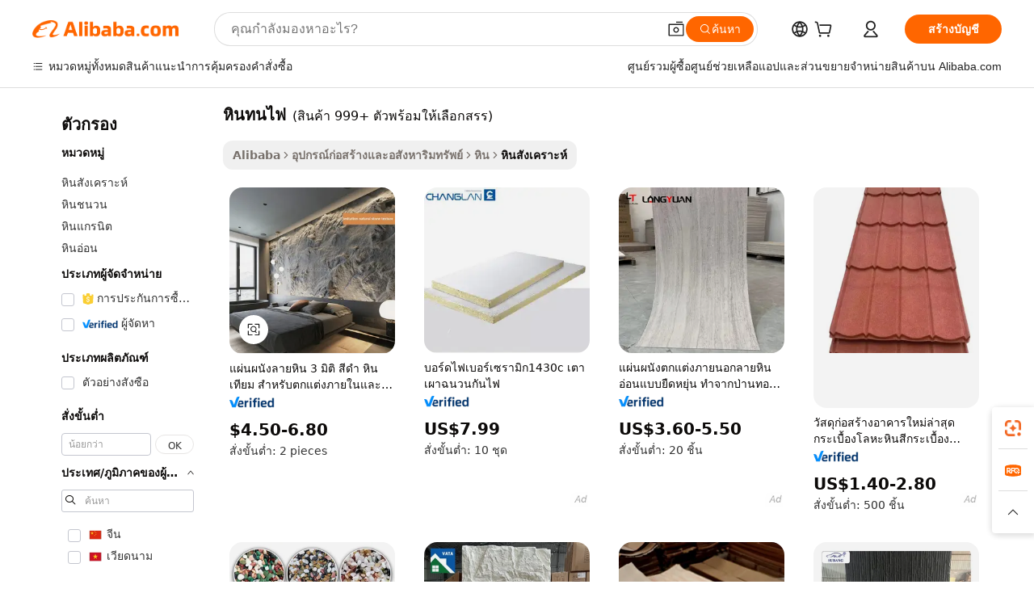

--- FILE ---
content_type: text/html;charset=UTF-8
request_url: https://thai.alibaba.com/g/fireproof-stone.html
body_size: 200274
content:

<!-- screen_content -->

    <!-- tangram:5410 begin-->
    <!-- tangram:529998 begin-->
    
<!DOCTYPE html>
<html lang="th" dir="ltr">
  <head>
        <script>
      window.__BB = {
        scene: window.__bb_scene || 'traffic-free-goods'
      };
      window.__BB.BB_CWV_IGNORE = {
          lcp_element: ['#icbu-buyer-pc-top-banner'],
          lcp_url: [],
        };
      window._timing = {}
      window._timing.first_start = Date.now();
      window.needLoginInspiration = Boolean(false);
      // 变量用于标记页面首次可见时间
      let firstVisibleTime = null;
      if (typeof document.hidden !== 'undefined') {
        // 页面首次加载时直接统计
        if (!document.hidden) {
          firstVisibleTime = Date.now();
          window.__BB_timex = 1
        } else {
          // 页面不可见时监听 visibilitychange 事件
          document.addEventListener('visibilitychange', () => {
            if (!document.hidden) {
              firstVisibleTime = Date.now();
              window.__BB_timex = firstVisibleTime - window.performance.timing.navigationStart
              window.__BB.firstVisibleTime = window.__BB_timex
              console.log("Page became visible after "+ window.__BB_timex + " ms");
            }
          }, { once: true });  // 确保只触发一次
        }
      } else {
        console.warn('Page Visibility API is not supported in this browser.');
      }
    </script>
        <meta name="data-spm" content="a2700">
        <meta name="aplus-xplug" content="NONE">
        <meta name="aplus-icbu-disable-umid" content="1">
        <meta name="google-translate-customization" content="9de59014edaf3b99-22e1cf3b5ca21786-g00bb439a5e9e5f8f-f">
    <meta name="yandex-verification" content="25a76ba8e4443bb3" />
    <meta name="msvalidate.01" content="E3FBF0E89B724C30844BF17C59608E8F" />
    <meta name="viewport" content="width=device-width, initial-scale=1.0, maximum-scale=5.0, user-scalable=yes">
        <link rel="preconnect" href="https://s.alicdn.com/" crossorigin>
    <link rel="dns-prefetch" href="https://s.alicdn.com">
                        <link rel="preload" href="https://s.alicdn.com/@g/alilog/??aplus_plugin_icbufront/index.js,mlog/aplus_v2.js" as="script">
        <link rel="preload" href="https://s.alicdn.com/@img/imgextra/i2/O1CN0153JdbU26g4bILVOyC_!!6000000007690-2-tps-418-58.png" as="image">
        <script>
            window.__APLUS_ABRATE__ = {
        perf_group: 'base64cached',
        scene: "traffic-free-goods",
      };
    </script>
    <meta name="aplus-mmstat-timeout" content="15000">
        <meta content="text/html; charset=utf-8" http-equiv="Content-Type">
          <title>ทนทานและมีสไตล์ หินทนไฟ สำหรับโครงการก่อสร้างที่ทันสมัย</title>
      <meta name="keywords" content="sintered stone,stone crusher,flexible stone">
      <meta name="description" content="ปรับปรุงโครงการต่างๆ ด้วย หินทนไฟ คุณภาพที่เหนือกว่า ซึ่งให้การบำรุงรักษาขั้นต่ำ ความทนทาน และความสวยงาม เหมาะสำหรับความต้องการของอาคารสมัยใหม่">
            <meta name="pagetiming-rate" content="9">
      <meta name="pagetiming-resource-rate" content="4">
                    <link rel="canonical" href="https://thai.alibaba.com/g/fireproof-stone.html">
                              <link rel="alternate" hreflang="fr" href="https://french.alibaba.com/g/fireproof-stone.html">
                  <link rel="alternate" hreflang="de" href="https://german.alibaba.com/g/fireproof-stone.html">
                  <link rel="alternate" hreflang="pt" href="https://portuguese.alibaba.com/g/fireproof-stone.html">
                  <link rel="alternate" hreflang="it" href="https://italian.alibaba.com/g/fireproof-stone.html">
                  <link rel="alternate" hreflang="es" href="https://spanish.alibaba.com/g/fireproof-stone.html">
                  <link rel="alternate" hreflang="ru" href="https://russian.alibaba.com/g/fireproof-stone.html">
                  <link rel="alternate" hreflang="ko" href="https://korean.alibaba.com/g/fireproof-stone.html">
                  <link rel="alternate" hreflang="ar" href="https://arabic.alibaba.com/g/fireproof-stone.html">
                  <link rel="alternate" hreflang="ja" href="https://japanese.alibaba.com/g/fireproof-stone.html">
                  <link rel="alternate" hreflang="tr" href="https://turkish.alibaba.com/g/fireproof-stone.html">
                  <link rel="alternate" hreflang="th" href="https://thai.alibaba.com/g/fireproof-stone.html">
                  <link rel="alternate" hreflang="vi" href="https://vietnamese.alibaba.com/g/fireproof-stone.html">
                  <link rel="alternate" hreflang="nl" href="https://dutch.alibaba.com/g/fireproof-stone.html">
                  <link rel="alternate" hreflang="he" href="https://hebrew.alibaba.com/g/fireproof-stone.html">
                  <link rel="alternate" hreflang="id" href="https://indonesian.alibaba.com/g/fireproof-stone.html">
                  <link rel="alternate" hreflang="hi" href="https://hindi.alibaba.com/g/fireproof-stone.html">
                  <link rel="alternate" hreflang="en" href="https://www.alibaba.com/showroom/fireproof-stone.html">
                  <link rel="alternate" hreflang="zh" href="https://chinese.alibaba.com/g/fireproof-stone.html">
                  <link rel="alternate" hreflang="x-default" href="https://www.alibaba.com/showroom/fireproof-stone.html">
                                        <script>
      // Aplus 配置自动打点
      var queue = window.goldlog_queue || (window.goldlog_queue = []);
      var tags = ["button", "a", "div", "span", "i", "svg", "input", "li", "tr"];
      queue.push(
        {
          action: 'goldlog.appendMetaInfo',
          arguments: [
            'aplus-auto-exp',
            [
              {
                logkey: '/sc.ug_msite.new_product_exp',
                cssSelector: '[data-spm-exp]',
                props: ["data-spm-exp"],
              },
              {
                logkey: '/sc.ug_pc.seolist_product_exp',
                cssSelector: '.traffic-card-gallery',
                props: ["data-spm-exp"],
              }
            ]
          ]
        }
      )
      queue.push({
        action: 'goldlog.setMetaInfo',
        arguments: ['aplus-auto-clk', JSON.stringify(tags.map(tag =>({
          "logkey": "/sc.ug_msite.new_product_clk",
          tag,
          "filter": "data-spm-clk",
          "props": ["data-spm-clk"]
        })))],
      });
    </script>
  </head>
  <div id="icbu-header"><div id="the-new-header" data-version="4.4.0" data-tnh-auto-exp="tnh-expose" data-scenes="search-products" style="position: relative;background-color: #fff;border-bottom: 1px solid #ddd;box-sizing: border-box; font-family:Inter,SF Pro Text,Roboto,Helvetica Neue,Helvetica,Tahoma,Arial,PingFang SC,Microsoft YaHei;"><div style="display: flex;align-items:center;height: 72px;min-width: 1200px;max-width: 1580px;margin: 0 auto;padding: 0 40px;box-sizing: border-box;"><img style="height: 29px; width: 209px;" src="https://s.alicdn.com/@img/imgextra/i2/O1CN0153JdbU26g4bILVOyC_!!6000000007690-2-tps-418-58.png" alt="" /></div><div style="min-width: 1200px;max-width: 1580px;margin: 0 auto;overflow: hidden;font-size: 14px;display: flex;justify-content: space-between;padding: 0 40px;box-sizing: border-box;"><div style="display: flex; align-items: center; justify-content: space-between"><div style="position: relative; height: 36px; padding: 0 28px 0 20px">All categories</div><div style="position: relative; height: 36px; padding-right: 28px">Featured selections</div><div style="position: relative; height: 36px">Trade Assurance</div></div><div style="display: flex; align-items: center; justify-content: space-between"><div style="position: relative; height: 36px; padding-right: 28px">Buyer Central</div><div style="position: relative; height: 36px; padding-right: 28px">Help Center</div><div style="position: relative; height: 36px; padding-right: 28px">Get the app</div><div style="position: relative; height: 36px">Become a supplier</div></div></div></div></div></div>
  <body data-spm="7724857" style="min-height: calc(100vh + 1px)"><script 
id="beacon-aplus"   
src="//s.alicdn.com/@g/alilog/??aplus_plugin_icbufront/index.js,mlog/aplus_v2.js"
exparams="aplus=async&userid=&aplus&ali_beacon_id=&ali_apache_id=&ali_apache_track=&ali_apache_tracktmp=&eagleeye_traceid=2101c5c317687937774043616e1374&ip=18%2e188%2e231%2e166&dmtrack_c={ali%5fresin%5ftrace%3dse%5frst%3dnull%7csp%5fviewtype%3dY%7cset%3d3%7cser%3d1007%7cpageId%3de2f31f99ba4b429d8d215da56d437aec%7cm%5fpageid%3dnull%7cpvmi%3dab0847cf1767446c9f688007b3017ab9%7csek%5fsepd%3d%25E0%25B8%25AB%25E0%25B8%25B4%25E0%25B8%2599%25E0%25B8%2597%25E0%25B8%2599%25E0%25B9%2584%25E0%25B8%259F%7csek%3dfireproof%2bstone%7cse%5fpn%3d1%7cp4pid%3db0702566%2d9869%2d4c27%2d9d7f%2d238eceb4590f%7csclkid%3dnull%7cforecast%5fpost%5fcate%3dnull%7cseo%5fnew%5fuser%5fflag%3dfalse%7ccategoryId%3d100006292%7cseo%5fsearch%5fmodel%5fupgrade%5fv2%3d2025070801%7cseo%5fmodule%5fcard%5f20240624%3d202406242%7clong%5ftext%5fgoogle%5ftranslate%5fv2%3d2407142%7cseo%5fcontent%5ftd%5fbottom%5ftext%5fupdate%5fkey%3d2025070801%7cseo%5fsearch%5fmodel%5fupgrade%5fv3%3d2025072201%7cseo%5fsearch%5fmodel%5fmulti%5fupgrade%5fv3%3d2025081101%7cdamo%5falt%5freplace%3dnull%7cwap%5fcross%3d2007659%7cwap%5fcs%5faction%3d2005494%7cAPP%5fVisitor%5fActive%3d26705%7cseo%5fshowroom%5fgoods%5fmix%3d2005244%7cseo%5fdefault%5fcached%5flong%5ftext%5ffrom%5fnew%5fkeyword%5fstep%3d2024122502%7cshowroom%5fgeneral%5ftemplate%3d2005292%7cwap%5fcs%5ftext%3dnull%7cstructured%5fdata%3d2025052702%7cseo%5fmulti%5fstyle%5ftext%5fupdate%3d2511182%7cpc%5fnew%5fheader%3dnull%7cseo%5fmeta%5fcate%5ftemplate%5fv1%3d2025042401%7cseo%5fmeta%5ftd%5fsearch%5fkeyword%5fstep%5fv1%3d2025040999%7cseo%5fshowroom%5fbiz%5fbabablog%3d1%7cshowroom%5fft%5flong%5ftext%5fbaks%3d80802%7cAPP%5fGrowing%5fBuyer%5fHigh%5fIntent%5fActive%3d25488%7cshowroom%5fpc%5fv2019%3d2104%7cAPP%5fProspecting%5fBuyer%3d26712%7ccache%5fcontrol%3dnull%7cAPP%5fChurned%5fCore%5fBuyer%3d25463%7cseo%5fdefault%5fcached%5flong%5ftext%5fstep%3d24110802%7camp%5flighthouse%5fscore%5fimage%3d19657%7cseo%5fft%5ftranslate%5fgemini%3d25012003%7cwap%5fnode%5fssr%3d2015725%7cdataphant%5fopen%3d27030%7clongtext%5fmulti%5fstyle%5fexpand%5frussian%3d2510141%7cseo%5flongtext%5fgoogle%5fdata%5fsection%3d25021702%7cindustry%5fpopular%5ffloor%3dnull%7cwap%5fad%5fgoods%5fproduct%5finterval%3dnull%7cseo%5fgoods%5fbootom%5fwholesale%5flink%3dnull%7cseo%5fmiddle%5fwholesale%5flink%3d2486164%7cseo%5fkeyword%5faatest%3d13%7cft%5flong%5ftext%5fenpand%5fstep2%3d121602%7cseo%5fft%5flongtext%5fexpand%5fstep3%3d25012102%7cseo%5fwap%5fheadercard%3d2006288%7cAPP%5fChurned%5fInactive%5fVisitor%3d25497%7cAPP%5fGrowing%5fBuyer%5fHigh%5fIntent%5fInactive%3d25484%7cseo%5fmeta%5ftd%5fmulti%5fkey%3d2025061801%7ctop%5frecommend%5f20250120%3d202501201%7clongtext%5fmulti%5fstyle%5fexpand%5ffrench%5fcopy%3d25091802%7clongtext%5fmulti%5fstyle%5fexpand%5ffrench%5fcopy%5fcopy%3d25092502%7clong%5ftext%5fpaa%3d2020801%7cseo%5ffloor%5fexp%3dnull%7cseo%5fshowroom%5falgo%5flink%3d17764%7cseo%5fmeta%5ftd%5faib%5fgeneral%5fkey%3d2025091901%7ccountry%5findustry%3d202311033%7cpc%5ffree%5fswitchtosearch%3d2020529%7cshowroom%5fft%5flong%5ftext%5fenpand%5fstep1%3d101102%7cseo%5fshowroom%5fnorel%3dnull%7cplp%5fstyle%5f25%5fpc%3d202505222%7cseo%5fggs%5flayer%3d10011%7cquery%5fmutil%5flang%5ftranslate%3d2025060300%7cAPP%5fChurned%5fBuyer%3d25468%7cstream%5frender%5fperf%5fopt%3d2309181%7cwap%5fgoods%3d2007383%7cseo%5fshowroom%5fsimilar%5f20240614%3d202406142%7cchinese%5fopen%3d6307%7cquery%5fgpt%5ftranslate%3d20240820%7cad%5fproduct%5finterval%3dnull%7camp%5fto%5fpwa%3d2007359%7cplp%5faib%5fmulti%5fai%5fmeta%3d20250401%7cwap%5fsupplier%5fcontent%3dnull%7cpc%5ffree%5frefactoring%3d20220315%7cAPP%5fGrowing%5fBuyer%5fInactive%3d25476%7csso%5foem%5ffloor%3dnull%7cseo%5fpc%5fnew%5fview%5f20240807%3d202408072%7cseo%5fbottom%5ftext%5fentity%5fkey%5fcopy%3d2025062400%7cstream%5frender%3d433763%7cseo%5fmodule%5fcard%5f20240424%3d202404241%7cseo%5ftitle%5freplace%5f20191226%3d5841%7clongtext%5fmulti%5fstyle%5fexpand%3d25090802%7cgoogleweblight%3d6516%7clighthouse%5fbase64%3dnull%7cAPP%5fProspecting%5fBuyer%5fActive%3d26719%7cad%5fgoods%5fproduct%5finterval%3dnull%7cseo%5fbottom%5fdeep%5fextend%5fkw%5fkey%3d2025071101%7clongtext%5fmulti%5fstyle%5fexpand%5fturkish%3d25102802%7cilink%5fuv%3d20240911%7cwap%5flist%5fwakeup%3d2005832%7ctpp%5fcrosslink%5fpc%3d20205311%7cseo%5ftop%5fbooth%3d18501%7cAPP%5fGrowing%5fBuyer%5fLess%5fActive%3d25470%7cseo%5fsearch%5fmodel%5fupgrade%5frank%3d2025092401%7cgoodslayer%3d7977%7cft%5flong%5ftext%5ftranslate%5fexpand%5fstep1%3d24110802%7cseo%5fheaderstyle%5ftraffic%5fkey%5fv1%3d2025072100%7ccrosslink%5fswitch%3d2008141%7cp4p%5foutline%3d20240328%7cseo%5fmeta%5ftd%5faib%5fv2%5fkey%3d2025091800%7crts%5fmulti%3d2008404%7cAPP%5fVisitor%5fLess%5fActive%3d26698%7cplp%5fstyle%5f25%3d202505192%7ccdn%5fvm%3d2007368%7cwap%5fad%5fproduct%5finterval%3dnull%7cseo%5fsearch%5fmodel%5fmulti%5fupgrade%5frank%3d2025092401%7cpc%5fcard%5fshare%3d2025081201%7cAPP%5fGrowing%5fBuyer%5fHigh%5fIntent%5fLess%5fActive%3d25480%7cgoods%5ftitle%5fsubstitute%3d9616%7cwap%5fscreen%5fexp%3d2025081400%7creact%5fheader%5ftest%3d202502182%7cpc%5fcs%5fcolor%3d2005788%7cshowroom%5fft%5flong%5ftext%5ftest%3d72502%7cone%5ftap%5flogin%5fABTest%3d202308153%7cseo%5fhyh%5fshow%5ftags%3dnull%7cplp%5fstructured%5fdata%3d2508182%7cguide%5fdelete%3d2008526%7cseo%5findustry%5ftemplate%3dnull%7cseo%5fmeta%5ftd%5fmulti%5fes%5fkey%3d2025073101%7cseo%5fshowroom%5fdata%5fmix%3d19888%7csso%5ftop%5franking%5ffloor%3d20031%7cseo%5ftd%5fdeep%5fupgrade%5fkey%5fv3%3d2025081101%7cwap%5fue%5fone%3d2025111401%7cshowroom%5fto%5frts%5flink%3d2008480%7ccountrysearch%5ftest%3dnull%7cchannel%5famp%5fto%5fpwa%3d2008435%7cseo%5fmulti%5fstyles%5flong%5ftext%3d2503172%7cseo%5fmeta%5ftext%5fmutli%5fcate%5ftemplate%5fv1%3d2025080801%7cseo%5fdefault%5fcached%5fmutil%5flong%5ftext%5fstep%3d24110436%7cseo%5faction%5fpoint%5ftype%3d22823%7cseo%5faib%5ftd%5flaunch%5f20240828%5fcopy%3d202408282%7cseo%5fshowroom%5fwholesale%5flink%3dnull%7cseo%5fperf%5fimprove%3d2023999%7cseo%5fwap%5flist%5fbounce%5f01%3d2063%7cseo%5fwap%5flist%5fbounce%5f02%3d2128%7cAPP%5fGrowing%5fBuyer%5fActive%3d25489%7cvideolayer%3dnull%7cvideo%5fplay%3d2006036%7cAPP%5fChurned%5fMember%5fInactive%3d25501%7cseo%5fgoogle%5fnew%5fstruct%3d438326%7ctpp%5ftrace%3dseoKeyword%2dseoKeyword%5fv3%2dbase%2dORIGINAL}&pageid=12bce7a62101c37c1768793777&hn=ensearchweb033001195124%2erg%2dus%2deast%2eus44&asid=AQAAAACxpm1pLTaeOwAAAAAhDvMgobX3Ag==&treq=&tres=" async>
</script>
            <style>body{background-color:white;}.no-scrollbar.il-sticky.il-top-0.il-max-h-\[100vh\].il-w-\[200px\].il-flex-shrink-0.il-flex-grow-0.il-overflow-y-scroll{background-color:#FFF;padding-left:12px}</style>
                    <!-- tangram:530006 begin-->
<!--  -->
 <style>
   @keyframes il-spin {
     to {
       transform: rotate(360deg);
     }
   }
   @keyframes il-pulse {
     50% {
       opacity: 0.5;
     }
   }
   .traffic-card-gallery {display: flex;position: relative;flex-direction: column;justify-content: flex-start;border-radius: 0.5rem;background-color: #fff;padding: 0.5rem 0.5rem 1rem;overflow: hidden;font-size: 0.75rem;line-height: 1rem;}
   .traffic-card-list {display: flex;position: relative;flex-direction: row;justify-content: flex-start;border-bottom-width: 1px;background-color: #fff;padding: 1rem;height: 292px;overflow: hidden;font-size: 0.75rem;line-height: 1rem;}
   .product-price {
     b {
       font-size: 22px;
     }
   }
   .skel-loading {
       animation: il-pulse 2s cubic-bezier(0.4, 0, 0.6, 1) infinite;background-color: hsl(60, 4.8%, 95.9%);
   }
 </style>
<div id="first-cached-card">
  <div style="box-sizing:border-box;display: flex;position: absolute;left: 0;right: 0;margin: 0 auto;z-index: 1;min-width: 1200px;max-width: 1580px;padding: 0.75rem 3.25rem 0;pointer-events: none;">
    <!--页面左侧区域-->
    <div style="width: 200px;padding-top: 1rem;padding-left:12px; background-color: #fff;border-radius: 0.25rem">
      <div class="skel-loading" style="height: 1.5rem;width: 50%;border-radius: 0.25rem;"></div>
      <div style="margin-top: 1rem;margin-bottom: 1rem;">
        <div class="skel-loading" style="height: 1rem;width: calc(100% * 5 / 6);"></div>
        <div
          class="skel-loading"
          style="margin-top: 1rem;height: 1rem;width: calc(100% * 8 / 12);"
        ></div>
        <div class="skel-loading" style="margin-top: 1rem;height: 1rem;width: 75%;"></div>
        <div
          class="skel-loading"
          style="margin-top: 1rem;height: 1rem;width: calc(100% * 7 / 12);"
        ></div>
      </div>
      <div class="skel-loading" style="height: 1.5rem;width: 50%;border-radius: 0.25rem;"></div>
      <div style="margin-top: 1rem;margin-bottom: 1rem;">
        <div class="skel-loading" style="height: 1rem;width: calc(100% * 5 / 6);"></div>
        <div
          class="skel-loading"
          style="margin-top: 1rem;height: 1rem;width: calc(100% * 8 / 12);"
        ></div>
        <div class="skel-loading" style="margin-top: 1rem;height: 1rem;width: 75%;"></div>
        <div
          class="skel-loading"
          style="margin-top: 1rem;height: 1rem;width: calc(100% * 7 / 12);"
        ></div>
      </div>
      <div class="skel-loading" style="height: 1.5rem;width: 50%;border-radius: 0.25rem;"></div>
      <div style="margin-top: 1rem;margin-bottom: 1rem;">
        <div class="skel-loading" style="height: 1rem;width: calc(100% * 5 / 6);"></div>
        <div
          class="skel-loading"
          style="margin-top: 1rem;height: 1rem;width: calc(100% * 8 / 12);"
        ></div>
        <div class="skel-loading" style="margin-top: 1rem;height: 1rem;width: 75%;"></div>
        <div
          class="skel-loading"
          style="margin-top: 1rem;height: 1rem;width: calc(100% * 7 / 12);"
        ></div>
      </div>
      <div class="skel-loading" style="height: 1.5rem;width: 50%;border-radius: 0.25rem;"></div>
      <div style="margin-top: 1rem;margin-bottom: 1rem;">
        <div class="skel-loading" style="height: 1rem;width: calc(100% * 5 / 6);"></div>
        <div
          class="skel-loading"
          style="margin-top: 1rem;height: 1rem;width: calc(100% * 8 / 12);"
        ></div>
        <div class="skel-loading" style="margin-top: 1rem;height: 1rem;width: 75%;"></div>
        <div
          class="skel-loading"
          style="margin-top: 1rem;height: 1rem;width: calc(100% * 7 / 12);"
        ></div>
      </div>
      <div class="skel-loading" style="height: 1.5rem;width: 50%;border-radius: 0.25rem;"></div>
      <div style="margin-top: 1rem;margin-bottom: 1rem;">
        <div class="skel-loading" style="height: 1rem;width: calc(100% * 5 / 6);"></div>
        <div
          class="skel-loading"
          style="margin-top: 1rem;height: 1rem;width: calc(100% * 8 / 12);"
        ></div>
        <div class="skel-loading" style="margin-top: 1rem;height: 1rem;width: 75%;"></div>
        <div
          class="skel-loading"
          style="margin-top: 1rem;height: 1rem;width: calc(100% * 7 / 12);"
        ></div>
      </div>
      <div class="skel-loading" style="height: 1.5rem;width: 50%;border-radius: 0.25rem;"></div>
      <div style="margin-top: 1rem;margin-bottom: 1rem;">
        <div class="skel-loading" style="height: 1rem;width: calc(100% * 5 / 6);"></div>
        <div
          class="skel-loading"
          style="margin-top: 1rem;height: 1rem;width: calc(100% * 8 / 12);"
        ></div>
        <div class="skel-loading" style="margin-top: 1rem;height: 1rem;width: 75%;"></div>
        <div
          class="skel-loading"
          style="margin-top: 1rem;height: 1rem;width: calc(100% * 7 / 12);"
        ></div>
      </div>
    </div>
    <!--页面主体区域-->
    <div style="flex: 1 1 0%; overflow: hidden;padding: 0.5rem 0.5rem 0.5rem 1.5rem">
      <div style="height: 1.25rem;margin-bottom: 1rem;"></div>
      <!-- keywords -->
      <div style="margin-bottom: 1rem;height: 1.75rem;font-weight: 700;font-size: 1.25rem;line-height: 1.75rem;"></div>
      <!-- longtext -->
            <div style="width: calc(25% - 0.9rem);pointer-events: auto">
        <div class="traffic-card-gallery">
          <!-- ProductImage -->
          <a href="//www.alibaba.com/product-detail/3d-Design-Stone-Look-Wall-Panel_1601288725393.html?from=SEO" target="_blank" style="position: relative;margin-bottom: 0.5rem;aspect-ratio: 1;overflow: hidden;border-radius: 0.5rem;">
            <div style="display: flex; overflow: hidden">
              <div style="position: relative;margin: 0;width: 100%;min-width: 0;flex-shrink: 0;flex-grow: 0;flex-basis: 100%;padding: 0;">
                <img style="position: relative; aspect-ratio: 1; width: 100%" src="[data-uri]" loading="eager" />
                <div style="position: absolute;left: 0;bottom: 0;right: 0;top: 0;background-color: #000;opacity: 0.05;"></div>
              </div>
            </div>
          </a>
          <div style="display: flex;flex: 1 1 0%;flex-direction: column;justify-content: space-between;">
            <div>
              <a class="skel-loading" style="margin-top: 0.5rem;display:inline-block;width:100%;height:1rem;" href="//www.alibaba.com/product-detail/3d-Design-Stone-Look-Wall-Panel_1601288725393.html" target="_blank"></a>
              <a class="skel-loading" style="margin-top: 0.125rem;display:inline-block;width:100%;height:1rem;" href="//www.alibaba.com/product-detail/3d-Design-Stone-Look-Wall-Panel_1601288725393.html" target="_blank"></a>
              <div class="skel-loading" style="margin-top: 0.25rem;height:1.625rem;width:75%"></div>
              <div class="skel-loading" style="margin-top: 0.5rem;height: 1rem;width:50%"></div>
              <div class="skel-loading" style="margin-top:0.25rem;height:1rem;width:25%"></div>
            </div>
          </div>

        </div>
      </div>

    </div>
  </div>
</div>
<!-- tangram:530006 end-->
            <style>.component-left-filter-callback{display:flex;position:relative;margin-top:10px;height:1200px}.component-left-filter-callback img{width:200px}.component-left-filter-callback i{position:absolute;top:5%;left:50%}.related-search-wrapper{padding:.5rem;--tw-bg-opacity: 1;background-color:#fff;background-color:rgba(255,255,255,var(--tw-bg-opacity, 1));border-width:1px;border-color:var(--input)}.related-search-wrapper .related-search-box{margin:12px 16px}.related-search-wrapper .related-search-box .related-search-title{display:inline;float:start;color:#666;word-wrap:break-word;margin-right:12px;width:13%}.related-search-wrapper .related-search-box .related-search-content{display:flex;flex-wrap:wrap}.related-search-wrapper .related-search-box .related-search-content .related-search-link{margin-right:12px;width:23%;overflow:hidden;color:#666;text-overflow:ellipsis;white-space:nowrap}.product-title img{margin-right:.5rem;display:inline-block;height:1rem;vertical-align:sub}.product-price b{font-size:22px}.similar-icon{position:absolute;bottom:12px;z-index:2;right:12px}.rfq-card{display:inline-block;position:relative;box-sizing:border-box;margin-bottom:36px}.rfq-card .rfq-card-content{display:flex;position:relative;flex-direction:column;align-items:flex-start;background-size:cover;background-color:#fff;padding:12px;width:100%;height:100%}.rfq-card .rfq-card-content .rfq-card-icon{margin-top:50px}.rfq-card .rfq-card-content .rfq-card-icon img{width:45px}.rfq-card .rfq-card-content .rfq-card-top-title{margin-top:14px;color:#222;font-weight:400;font-size:16px}.rfq-card .rfq-card-content .rfq-card-title{margin-top:24px;color:#333;font-weight:800;font-size:20px}.rfq-card .rfq-card-content .rfq-card-input-box{margin-top:24px;width:100%}.rfq-card .rfq-card-content .rfq-card-input-box textarea{box-sizing:border-box;border:1px solid #ddd;border-radius:4px;background-color:#fff;padding:9px 12px;width:100%;height:88px;resize:none;color:#666;font-weight:400;font-size:13px;font-family:inherit}.rfq-card .rfq-card-content .rfq-card-button{margin-top:24px;border:1px solid #666;border-radius:16px;background-color:#fff;width:67%;color:#000;font-weight:700;font-size:14px;line-height:30px;text-align:center}[data-modulename^=ProductList-] div{contain-intrinsic-size:auto 500px}.traffic-card-gallery:hover{--tw-shadow: 0px 2px 6px 2px rgba(0,0,0,.12157);--tw-shadow-colored: 0px 2px 6px 2px var(--tw-shadow-color);box-shadow:0 0 #0000,0 0 #0000,0 2px 6px 2px #0000001f;box-shadow:var(--tw-ring-offset-shadow, 0 0 rgba(0,0,0,0)),var(--tw-ring-shadow, 0 0 rgba(0,0,0,0)),var(--tw-shadow);z-index:10}.traffic-card-gallery{position:relative;display:flex;flex-direction:column;justify-content:flex-start;overflow:hidden;border-radius:.75rem;--tw-bg-opacity: 1;background-color:#fff;background-color:rgba(255,255,255,var(--tw-bg-opacity, 1));padding:.5rem;font-size:.75rem;line-height:1rem}.traffic-card-list{position:relative;display:flex;height:292px;flex-direction:row;justify-content:flex-start;overflow:hidden;border-bottom-width:1px;--tw-bg-opacity: 1;background-color:#fff;background-color:rgba(255,255,255,var(--tw-bg-opacity, 1));padding:1rem;font-size:.75rem;line-height:1rem}.traffic-card-g-industry:hover{--tw-shadow: 0 0 10px rgba(0,0,0,.1);--tw-shadow-colored: 0 0 10px var(--tw-shadow-color);box-shadow:0 0 #0000,0 0 #0000,0 0 10px #0000001a;box-shadow:var(--tw-ring-offset-shadow, 0 0 rgba(0,0,0,0)),var(--tw-ring-shadow, 0 0 rgba(0,0,0,0)),var(--tw-shadow)}.traffic-card-g-industry{position:relative;border-radius:var(--radius);--tw-bg-opacity: 1;background-color:#fff;background-color:rgba(255,255,255,var(--tw-bg-opacity, 1));padding:1.25rem .75rem .75rem;font-size:.875rem;line-height:1.25rem}.module-filter-section-wrapper{max-height:none!important;overflow-x:hidden}*,:before,:after{--tw-border-spacing-x: 0;--tw-border-spacing-y: 0;--tw-translate-x: 0;--tw-translate-y: 0;--tw-rotate: 0;--tw-skew-x: 0;--tw-skew-y: 0;--tw-scale-x: 1;--tw-scale-y: 1;--tw-pan-x: ;--tw-pan-y: ;--tw-pinch-zoom: ;--tw-scroll-snap-strictness: proximity;--tw-gradient-from-position: ;--tw-gradient-via-position: ;--tw-gradient-to-position: ;--tw-ordinal: ;--tw-slashed-zero: ;--tw-numeric-figure: ;--tw-numeric-spacing: ;--tw-numeric-fraction: ;--tw-ring-inset: ;--tw-ring-offset-width: 0px;--tw-ring-offset-color: #fff;--tw-ring-color: rgba(59, 130, 246, .5);--tw-ring-offset-shadow: 0 0 rgba(0,0,0,0);--tw-ring-shadow: 0 0 rgba(0,0,0,0);--tw-shadow: 0 0 rgba(0,0,0,0);--tw-shadow-colored: 0 0 rgba(0,0,0,0);--tw-blur: ;--tw-brightness: ;--tw-contrast: ;--tw-grayscale: ;--tw-hue-rotate: ;--tw-invert: ;--tw-saturate: ;--tw-sepia: ;--tw-drop-shadow: ;--tw-backdrop-blur: ;--tw-backdrop-brightness: ;--tw-backdrop-contrast: ;--tw-backdrop-grayscale: ;--tw-backdrop-hue-rotate: ;--tw-backdrop-invert: ;--tw-backdrop-opacity: ;--tw-backdrop-saturate: ;--tw-backdrop-sepia: ;--tw-contain-size: ;--tw-contain-layout: ;--tw-contain-paint: ;--tw-contain-style: }::backdrop{--tw-border-spacing-x: 0;--tw-border-spacing-y: 0;--tw-translate-x: 0;--tw-translate-y: 0;--tw-rotate: 0;--tw-skew-x: 0;--tw-skew-y: 0;--tw-scale-x: 1;--tw-scale-y: 1;--tw-pan-x: ;--tw-pan-y: ;--tw-pinch-zoom: ;--tw-scroll-snap-strictness: proximity;--tw-gradient-from-position: ;--tw-gradient-via-position: ;--tw-gradient-to-position: ;--tw-ordinal: ;--tw-slashed-zero: ;--tw-numeric-figure: ;--tw-numeric-spacing: ;--tw-numeric-fraction: ;--tw-ring-inset: ;--tw-ring-offset-width: 0px;--tw-ring-offset-color: #fff;--tw-ring-color: rgba(59, 130, 246, .5);--tw-ring-offset-shadow: 0 0 rgba(0,0,0,0);--tw-ring-shadow: 0 0 rgba(0,0,0,0);--tw-shadow: 0 0 rgba(0,0,0,0);--tw-shadow-colored: 0 0 rgba(0,0,0,0);--tw-blur: ;--tw-brightness: ;--tw-contrast: ;--tw-grayscale: ;--tw-hue-rotate: ;--tw-invert: ;--tw-saturate: ;--tw-sepia: ;--tw-drop-shadow: ;--tw-backdrop-blur: ;--tw-backdrop-brightness: ;--tw-backdrop-contrast: ;--tw-backdrop-grayscale: ;--tw-backdrop-hue-rotate: ;--tw-backdrop-invert: ;--tw-backdrop-opacity: ;--tw-backdrop-saturate: ;--tw-backdrop-sepia: ;--tw-contain-size: ;--tw-contain-layout: ;--tw-contain-paint: ;--tw-contain-style: }*,:before,:after{box-sizing:border-box;border-width:0;border-style:solid;border-color:#e5e7eb}:before,:after{--tw-content: ""}html,:host{line-height:1.5;-webkit-text-size-adjust:100%;-moz-tab-size:4;-o-tab-size:4;tab-size:4;font-family:ui-sans-serif,system-ui,-apple-system,Segoe UI,Roboto,Ubuntu,Cantarell,Noto Sans,sans-serif,"Apple Color Emoji","Segoe UI Emoji",Segoe UI Symbol,"Noto Color Emoji";font-feature-settings:normal;font-variation-settings:normal;-webkit-tap-highlight-color:transparent}body{margin:0;line-height:inherit}hr{height:0;color:inherit;border-top-width:1px}abbr:where([title]){text-decoration:underline;-webkit-text-decoration:underline dotted;text-decoration:underline dotted}h1,h2,h3,h4,h5,h6{font-size:inherit;font-weight:inherit}a{color:inherit;text-decoration:inherit}b,strong{font-weight:bolder}code,kbd,samp,pre{font-family:ui-monospace,SFMono-Regular,Menlo,Monaco,Consolas,Liberation Mono,Courier New,monospace;font-feature-settings:normal;font-variation-settings:normal;font-size:1em}small{font-size:80%}sub,sup{font-size:75%;line-height:0;position:relative;vertical-align:baseline}sub{bottom:-.25em}sup{top:-.5em}table{text-indent:0;border-color:inherit;border-collapse:collapse}button,input,optgroup,select,textarea{font-family:inherit;font-feature-settings:inherit;font-variation-settings:inherit;font-size:100%;font-weight:inherit;line-height:inherit;letter-spacing:inherit;color:inherit;margin:0;padding:0}button,select{text-transform:none}button,input:where([type=button]),input:where([type=reset]),input:where([type=submit]){-webkit-appearance:button;background-color:transparent;background-image:none}:-moz-focusring{outline:auto}:-moz-ui-invalid{box-shadow:none}progress{vertical-align:baseline}::-webkit-inner-spin-button,::-webkit-outer-spin-button{height:auto}[type=search]{-webkit-appearance:textfield;outline-offset:-2px}::-webkit-search-decoration{-webkit-appearance:none}::-webkit-file-upload-button{-webkit-appearance:button;font:inherit}summary{display:list-item}blockquote,dl,dd,h1,h2,h3,h4,h5,h6,hr,figure,p,pre{margin:0}fieldset{margin:0;padding:0}legend{padding:0}ol,ul,menu{list-style:none;margin:0;padding:0}dialog{padding:0}textarea{resize:vertical}input::-moz-placeholder,textarea::-moz-placeholder{opacity:1;color:#9ca3af}input::placeholder,textarea::placeholder{opacity:1;color:#9ca3af}button,[role=button]{cursor:pointer}:disabled{cursor:default}img,svg,video,canvas,audio,iframe,embed,object{display:block;vertical-align:middle}img,video{max-width:100%;height:auto}[hidden]:where(:not([hidden=until-found])){display:none}:root{--background: hsl(0, 0%, 100%);--foreground: hsl(20, 14.3%, 4.1%);--card: hsl(0, 0%, 100%);--card-foreground: hsl(20, 14.3%, 4.1%);--popover: hsl(0, 0%, 100%);--popover-foreground: hsl(20, 14.3%, 4.1%);--primary: hsl(24, 100%, 50%);--primary-foreground: hsl(60, 9.1%, 97.8%);--secondary: hsl(60, 4.8%, 95.9%);--secondary-foreground: #333;--muted: hsl(60, 4.8%, 95.9%);--muted-foreground: hsl(25, 5.3%, 44.7%);--accent: hsl(60, 4.8%, 95.9%);--accent-foreground: hsl(24, 9.8%, 10%);--destructive: hsl(0, 84.2%, 60.2%);--destructive-foreground: hsl(60, 9.1%, 97.8%);--border: hsl(20, 5.9%, 90%);--input: hsl(20, 5.9%, 90%);--ring: hsl(24.6, 95%, 53.1%);--radius: 1rem}.dark{--background: hsl(20, 14.3%, 4.1%);--foreground: hsl(60, 9.1%, 97.8%);--card: hsl(20, 14.3%, 4.1%);--card-foreground: hsl(60, 9.1%, 97.8%);--popover: hsl(20, 14.3%, 4.1%);--popover-foreground: hsl(60, 9.1%, 97.8%);--primary: hsl(20.5, 90.2%, 48.2%);--primary-foreground: hsl(60, 9.1%, 97.8%);--secondary: hsl(12, 6.5%, 15.1%);--secondary-foreground: hsl(60, 9.1%, 97.8%);--muted: hsl(12, 6.5%, 15.1%);--muted-foreground: hsl(24, 5.4%, 63.9%);--accent: hsl(12, 6.5%, 15.1%);--accent-foreground: hsl(60, 9.1%, 97.8%);--destructive: hsl(0, 72.2%, 50.6%);--destructive-foreground: hsl(60, 9.1%, 97.8%);--border: hsl(12, 6.5%, 15.1%);--input: hsl(12, 6.5%, 15.1%);--ring: hsl(20.5, 90.2%, 48.2%)}*{border-color:#e7e5e4;border-color:var(--border)}body{background-color:#fff;background-color:var(--background);color:#0c0a09;color:var(--foreground)}.il-sr-only{position:absolute;width:1px;height:1px;padding:0;margin:-1px;overflow:hidden;clip:rect(0,0,0,0);white-space:nowrap;border-width:0}.il-invisible{visibility:hidden}.il-fixed{position:fixed}.il-absolute{position:absolute}.il-relative{position:relative}.il-sticky{position:sticky}.il-inset-0{inset:0}.il--bottom-12{bottom:-3rem}.il--top-12{top:-3rem}.il-bottom-0{bottom:0}.il-bottom-2{bottom:.5rem}.il-bottom-3{bottom:.75rem}.il-bottom-4{bottom:1rem}.il-end-0{right:0}.il-end-2{right:.5rem}.il-end-3{right:.75rem}.il-end-4{right:1rem}.il-left-0{left:0}.il-left-3{left:.75rem}.il-right-0{right:0}.il-right-2{right:.5rem}.il-right-3{right:.75rem}.il-start-0{left:0}.il-start-1\/2{left:50%}.il-start-2{left:.5rem}.il-start-3{left:.75rem}.il-start-\[50\%\]{left:50%}.il-top-0{top:0}.il-top-1\/2{top:50%}.il-top-16{top:4rem}.il-top-4{top:1rem}.il-top-\[50\%\]{top:50%}.il-z-10{z-index:10}.il-z-50{z-index:50}.il-z-\[9999\]{z-index:9999}.il-col-span-4{grid-column:span 4 / span 4}.il-m-0{margin:0}.il-m-3{margin:.75rem}.il-m-auto{margin:auto}.il-mx-auto{margin-left:auto;margin-right:auto}.il-my-3{margin-top:.75rem;margin-bottom:.75rem}.il-my-5{margin-top:1.25rem;margin-bottom:1.25rem}.il-my-auto{margin-top:auto;margin-bottom:auto}.\!il-mb-4{margin-bottom:1rem!important}.il--mt-4{margin-top:-1rem}.il-mb-0{margin-bottom:0}.il-mb-1{margin-bottom:.25rem}.il-mb-2{margin-bottom:.5rem}.il-mb-3{margin-bottom:.75rem}.il-mb-4{margin-bottom:1rem}.il-mb-5{margin-bottom:1.25rem}.il-mb-6{margin-bottom:1.5rem}.il-mb-8{margin-bottom:2rem}.il-mb-\[-0\.75rem\]{margin-bottom:-.75rem}.il-mb-\[0\.125rem\]{margin-bottom:.125rem}.il-me-1{margin-right:.25rem}.il-me-2{margin-right:.5rem}.il-me-3{margin-right:.75rem}.il-me-auto{margin-right:auto}.il-mr-1{margin-right:.25rem}.il-mr-2{margin-right:.5rem}.il-ms-1{margin-left:.25rem}.il-ms-4{margin-left:1rem}.il-ms-5{margin-left:1.25rem}.il-ms-8{margin-left:2rem}.il-ms-\[\.375rem\]{margin-left:.375rem}.il-ms-auto{margin-left:auto}.il-mt-0{margin-top:0}.il-mt-0\.5{margin-top:.125rem}.il-mt-1{margin-top:.25rem}.il-mt-2{margin-top:.5rem}.il-mt-3{margin-top:.75rem}.il-mt-4{margin-top:1rem}.il-mt-6{margin-top:1.5rem}.il-line-clamp-1{overflow:hidden;display:-webkit-box;-webkit-box-orient:vertical;-webkit-line-clamp:1}.il-line-clamp-2{overflow:hidden;display:-webkit-box;-webkit-box-orient:vertical;-webkit-line-clamp:2}.il-line-clamp-6{overflow:hidden;display:-webkit-box;-webkit-box-orient:vertical;-webkit-line-clamp:6}.il-inline-block{display:inline-block}.il-inline{display:inline}.il-flex{display:flex}.il-inline-flex{display:inline-flex}.il-grid{display:grid}.il-aspect-square{aspect-ratio:1 / 1}.il-size-5{width:1.25rem;height:1.25rem}.il-h-1{height:.25rem}.il-h-10{height:2.5rem}.il-h-11{height:2.75rem}.il-h-20{height:5rem}.il-h-24{height:6rem}.il-h-3\.5{height:.875rem}.il-h-4{height:1rem}.il-h-40{height:10rem}.il-h-6{height:1.5rem}.il-h-8{height:2rem}.il-h-9{height:2.25rem}.il-h-\[150px\]{height:150px}.il-h-\[152px\]{height:152px}.il-h-\[18\.25rem\]{height:18.25rem}.il-h-\[292px\]{height:292px}.il-h-\[600px\]{height:600px}.il-h-auto{height:auto}.il-h-fit{height:-moz-fit-content;height:fit-content}.il-h-full{height:100%}.il-h-screen{height:100vh}.il-max-h-\[100vh\]{max-height:100vh}.il-w-1\/2{width:50%}.il-w-10{width:2.5rem}.il-w-10\/12{width:83.333333%}.il-w-4{width:1rem}.il-w-6{width:1.5rem}.il-w-64{width:16rem}.il-w-7\/12{width:58.333333%}.il-w-72{width:18rem}.il-w-8{width:2rem}.il-w-8\/12{width:66.666667%}.il-w-9{width:2.25rem}.il-w-9\/12{width:75%}.il-w-\[200px\]{width:200px}.il-w-\[84px\]{width:84px}.il-w-fit{width:-moz-fit-content;width:fit-content}.il-w-full{width:100%}.il-w-screen{width:100vw}.il-min-w-0{min-width:0px}.il-min-w-3{min-width:.75rem}.il-min-w-\[1200px\]{min-width:1200px}.il-max-w-\[1000px\]{max-width:1000px}.il-max-w-\[1580px\]{max-width:1580px}.il-max-w-full{max-width:100%}.il-max-w-lg{max-width:32rem}.il-flex-1{flex:1 1 0%}.il-flex-shrink-0,.il-shrink-0{flex-shrink:0}.il-flex-grow-0,.il-grow-0{flex-grow:0}.il-basis-24{flex-basis:6rem}.il-basis-full{flex-basis:100%}.il-origin-\[--radix-tooltip-content-transform-origin\]{transform-origin:var(--radix-tooltip-content-transform-origin)}.il--translate-x-1\/2{--tw-translate-x: -50%;transform:translate(-50%,var(--tw-translate-y)) rotate(var(--tw-rotate)) skew(var(--tw-skew-x)) skewY(var(--tw-skew-y)) scaleX(var(--tw-scale-x)) scaleY(var(--tw-scale-y));transform:translate(var(--tw-translate-x),var(--tw-translate-y)) rotate(var(--tw-rotate)) skew(var(--tw-skew-x)) skewY(var(--tw-skew-y)) scaleX(var(--tw-scale-x)) scaleY(var(--tw-scale-y))}.il--translate-y-1\/2{--tw-translate-y: -50%;transform:translate(var(--tw-translate-x),-50%) rotate(var(--tw-rotate)) skew(var(--tw-skew-x)) skewY(var(--tw-skew-y)) scaleX(var(--tw-scale-x)) scaleY(var(--tw-scale-y));transform:translate(var(--tw-translate-x),var(--tw-translate-y)) rotate(var(--tw-rotate)) skew(var(--tw-skew-x)) skewY(var(--tw-skew-y)) scaleX(var(--tw-scale-x)) scaleY(var(--tw-scale-y))}.il-translate-x-\[-50\%\]{--tw-translate-x: -50%;transform:translate(-50%,var(--tw-translate-y)) rotate(var(--tw-rotate)) skew(var(--tw-skew-x)) skewY(var(--tw-skew-y)) scaleX(var(--tw-scale-x)) scaleY(var(--tw-scale-y));transform:translate(var(--tw-translate-x),var(--tw-translate-y)) rotate(var(--tw-rotate)) skew(var(--tw-skew-x)) skewY(var(--tw-skew-y)) scaleX(var(--tw-scale-x)) scaleY(var(--tw-scale-y))}.il-translate-y-\[-50\%\]{--tw-translate-y: -50%;transform:translate(var(--tw-translate-x),-50%) rotate(var(--tw-rotate)) skew(var(--tw-skew-x)) skewY(var(--tw-skew-y)) scaleX(var(--tw-scale-x)) scaleY(var(--tw-scale-y));transform:translate(var(--tw-translate-x),var(--tw-translate-y)) rotate(var(--tw-rotate)) skew(var(--tw-skew-x)) skewY(var(--tw-skew-y)) scaleX(var(--tw-scale-x)) scaleY(var(--tw-scale-y))}.il-rotate-90{--tw-rotate: 90deg;transform:translate(var(--tw-translate-x),var(--tw-translate-y)) rotate(90deg) skew(var(--tw-skew-x)) skewY(var(--tw-skew-y)) scaleX(var(--tw-scale-x)) scaleY(var(--tw-scale-y));transform:translate(var(--tw-translate-x),var(--tw-translate-y)) rotate(var(--tw-rotate)) skew(var(--tw-skew-x)) skewY(var(--tw-skew-y)) scaleX(var(--tw-scale-x)) scaleY(var(--tw-scale-y))}@keyframes il-pulse{50%{opacity:.5}}.il-animate-pulse{animation:il-pulse 2s cubic-bezier(.4,0,.6,1) infinite}@keyframes il-spin{to{transform:rotate(360deg)}}.il-animate-spin{animation:il-spin 1s linear infinite}.il-cursor-pointer{cursor:pointer}.il-list-disc{list-style-type:disc}.il-grid-cols-2{grid-template-columns:repeat(2,minmax(0,1fr))}.il-grid-cols-4{grid-template-columns:repeat(4,minmax(0,1fr))}.il-flex-row{flex-direction:row}.il-flex-col{flex-direction:column}.il-flex-col-reverse{flex-direction:column-reverse}.il-flex-wrap{flex-wrap:wrap}.il-flex-nowrap{flex-wrap:nowrap}.il-items-start{align-items:flex-start}.il-items-center{align-items:center}.il-items-baseline{align-items:baseline}.il-justify-start{justify-content:flex-start}.il-justify-end{justify-content:flex-end}.il-justify-center{justify-content:center}.il-justify-between{justify-content:space-between}.il-gap-1{gap:.25rem}.il-gap-1\.5{gap:.375rem}.il-gap-10{gap:2.5rem}.il-gap-2{gap:.5rem}.il-gap-3{gap:.75rem}.il-gap-4{gap:1rem}.il-gap-8{gap:2rem}.il-gap-\[\.0938rem\]{gap:.0938rem}.il-gap-\[\.375rem\]{gap:.375rem}.il-gap-\[0\.125rem\]{gap:.125rem}.\!il-gap-x-5{-moz-column-gap:1.25rem!important;column-gap:1.25rem!important}.\!il-gap-y-5{row-gap:1.25rem!important}.il-space-y-1\.5>:not([hidden])~:not([hidden]){--tw-space-y-reverse: 0;margin-top:calc(.375rem * (1 - var(--tw-space-y-reverse)));margin-top:.375rem;margin-top:calc(.375rem * calc(1 - var(--tw-space-y-reverse)));margin-bottom:0rem;margin-bottom:calc(.375rem * var(--tw-space-y-reverse))}.il-space-y-4>:not([hidden])~:not([hidden]){--tw-space-y-reverse: 0;margin-top:calc(1rem * (1 - var(--tw-space-y-reverse)));margin-top:1rem;margin-top:calc(1rem * calc(1 - var(--tw-space-y-reverse)));margin-bottom:0rem;margin-bottom:calc(1rem * var(--tw-space-y-reverse))}.il-overflow-hidden{overflow:hidden}.il-overflow-y-auto{overflow-y:auto}.il-overflow-y-scroll{overflow-y:scroll}.il-truncate{overflow:hidden;text-overflow:ellipsis;white-space:nowrap}.il-text-ellipsis{text-overflow:ellipsis}.il-whitespace-normal{white-space:normal}.il-whitespace-nowrap{white-space:nowrap}.il-break-normal{word-wrap:normal;word-break:normal}.il-break-words{word-wrap:break-word}.il-break-all{word-break:break-all}.il-rounded{border-radius:.25rem}.il-rounded-2xl{border-radius:1rem}.il-rounded-\[0\.5rem\]{border-radius:.5rem}.il-rounded-\[1\.25rem\]{border-radius:1.25rem}.il-rounded-full{border-radius:9999px}.il-rounded-lg{border-radius:1rem;border-radius:var(--radius)}.il-rounded-md{border-radius:calc(1rem - 2px);border-radius:calc(var(--radius) - 2px)}.il-rounded-sm{border-radius:calc(1rem - 4px);border-radius:calc(var(--radius) - 4px)}.il-rounded-xl{border-radius:.75rem}.il-border,.il-border-\[1px\]{border-width:1px}.il-border-b,.il-border-b-\[1px\]{border-bottom-width:1px}.il-border-solid{border-style:solid}.il-border-none{border-style:none}.il-border-\[\#222\]{--tw-border-opacity: 1;border-color:#222;border-color:rgba(34,34,34,var(--tw-border-opacity, 1))}.il-border-\[\#DDD\]{--tw-border-opacity: 1;border-color:#ddd;border-color:rgba(221,221,221,var(--tw-border-opacity, 1))}.il-border-foreground{border-color:#0c0a09;border-color:var(--foreground)}.il-border-input{border-color:#e7e5e4;border-color:var(--input)}.il-bg-\[\#F8F8F8\]{--tw-bg-opacity: 1;background-color:#f8f8f8;background-color:rgba(248,248,248,var(--tw-bg-opacity, 1))}.il-bg-\[\#d9d9d963\]{background-color:#d9d9d963}.il-bg-accent{background-color:#f5f5f4;background-color:var(--accent)}.il-bg-background{background-color:#fff;background-color:var(--background)}.il-bg-black{--tw-bg-opacity: 1;background-color:#000;background-color:rgba(0,0,0,var(--tw-bg-opacity, 1))}.il-bg-black\/80{background-color:#000c}.il-bg-destructive{background-color:#ef4444;background-color:var(--destructive)}.il-bg-gray-300{--tw-bg-opacity: 1;background-color:#d1d5db;background-color:rgba(209,213,219,var(--tw-bg-opacity, 1))}.il-bg-muted{background-color:#f5f5f4;background-color:var(--muted)}.il-bg-orange-500{--tw-bg-opacity: 1;background-color:#f97316;background-color:rgba(249,115,22,var(--tw-bg-opacity, 1))}.il-bg-popover{background-color:#fff;background-color:var(--popover)}.il-bg-primary{background-color:#f60;background-color:var(--primary)}.il-bg-secondary{background-color:#f5f5f4;background-color:var(--secondary)}.il-bg-transparent{background-color:transparent}.il-bg-white{--tw-bg-opacity: 1;background-color:#fff;background-color:rgba(255,255,255,var(--tw-bg-opacity, 1))}.il-bg-opacity-80{--tw-bg-opacity: .8}.il-bg-cover{background-size:cover}.il-bg-no-repeat{background-repeat:no-repeat}.il-fill-black{fill:#000}.il-object-cover{-o-object-fit:cover;object-fit:cover}.il-p-0{padding:0}.il-p-1{padding:.25rem}.il-p-2{padding:.5rem}.il-p-3{padding:.75rem}.il-p-4{padding:1rem}.il-p-5{padding:1.25rem}.il-p-6{padding:1.5rem}.il-px-2{padding-left:.5rem;padding-right:.5rem}.il-px-3{padding-left:.75rem;padding-right:.75rem}.il-py-0\.5{padding-top:.125rem;padding-bottom:.125rem}.il-py-1\.5{padding-top:.375rem;padding-bottom:.375rem}.il-py-10{padding-top:2.5rem;padding-bottom:2.5rem}.il-py-2{padding-top:.5rem;padding-bottom:.5rem}.il-py-3{padding-top:.75rem;padding-bottom:.75rem}.il-pb-0{padding-bottom:0}.il-pb-3{padding-bottom:.75rem}.il-pb-4{padding-bottom:1rem}.il-pb-8{padding-bottom:2rem}.il-pe-0{padding-right:0}.il-pe-2{padding-right:.5rem}.il-pe-3{padding-right:.75rem}.il-pe-4{padding-right:1rem}.il-pe-6{padding-right:1.5rem}.il-pe-8{padding-right:2rem}.il-pe-\[12px\]{padding-right:12px}.il-pe-\[3\.25rem\]{padding-right:3.25rem}.il-pl-4{padding-left:1rem}.il-ps-0{padding-left:0}.il-ps-2{padding-left:.5rem}.il-ps-3{padding-left:.75rem}.il-ps-4{padding-left:1rem}.il-ps-6{padding-left:1.5rem}.il-ps-8{padding-left:2rem}.il-ps-\[12px\]{padding-left:12px}.il-ps-\[3\.25rem\]{padding-left:3.25rem}.il-pt-10{padding-top:2.5rem}.il-pt-4{padding-top:1rem}.il-pt-5{padding-top:1.25rem}.il-pt-6{padding-top:1.5rem}.il-pt-7{padding-top:1.75rem}.il-text-center{text-align:center}.il-text-start{text-align:left}.il-text-2xl{font-size:1.5rem;line-height:2rem}.il-text-base{font-size:1rem;line-height:1.5rem}.il-text-lg{font-size:1.125rem;line-height:1.75rem}.il-text-sm{font-size:.875rem;line-height:1.25rem}.il-text-xl{font-size:1.25rem;line-height:1.75rem}.il-text-xs{font-size:.75rem;line-height:1rem}.il-font-\[600\]{font-weight:600}.il-font-bold{font-weight:700}.il-font-medium{font-weight:500}.il-font-normal{font-weight:400}.il-font-semibold{font-weight:600}.il-leading-3{line-height:.75rem}.il-leading-4{line-height:1rem}.il-leading-\[1\.43\]{line-height:1.43}.il-leading-\[18px\]{line-height:18px}.il-leading-\[26px\]{line-height:26px}.il-leading-none{line-height:1}.il-tracking-tight{letter-spacing:-.025em}.il-text-\[\#00820D\]{--tw-text-opacity: 1;color:#00820d;color:rgba(0,130,13,var(--tw-text-opacity, 1))}.il-text-\[\#222\]{--tw-text-opacity: 1;color:#222;color:rgba(34,34,34,var(--tw-text-opacity, 1))}.il-text-\[\#444\]{--tw-text-opacity: 1;color:#444;color:rgba(68,68,68,var(--tw-text-opacity, 1))}.il-text-\[\#4B1D1F\]{--tw-text-opacity: 1;color:#4b1d1f;color:rgba(75,29,31,var(--tw-text-opacity, 1))}.il-text-\[\#767676\]{--tw-text-opacity: 1;color:#767676;color:rgba(118,118,118,var(--tw-text-opacity, 1))}.il-text-\[\#D04A0A\]{--tw-text-opacity: 1;color:#d04a0a;color:rgba(208,74,10,var(--tw-text-opacity, 1))}.il-text-\[\#F7421E\]{--tw-text-opacity: 1;color:#f7421e;color:rgba(247,66,30,var(--tw-text-opacity, 1))}.il-text-\[\#FF6600\]{--tw-text-opacity: 1;color:#f60;color:rgba(255,102,0,var(--tw-text-opacity, 1))}.il-text-\[\#f7421e\]{--tw-text-opacity: 1;color:#f7421e;color:rgba(247,66,30,var(--tw-text-opacity, 1))}.il-text-destructive-foreground{color:#fafaf9;color:var(--destructive-foreground)}.il-text-foreground{color:#0c0a09;color:var(--foreground)}.il-text-muted-foreground{color:#78716c;color:var(--muted-foreground)}.il-text-popover-foreground{color:#0c0a09;color:var(--popover-foreground)}.il-text-primary{color:#f60;color:var(--primary)}.il-text-primary-foreground{color:#fafaf9;color:var(--primary-foreground)}.il-text-secondary-foreground{color:#333;color:var(--secondary-foreground)}.il-text-white{--tw-text-opacity: 1;color:#fff;color:rgba(255,255,255,var(--tw-text-opacity, 1))}.il-underline{text-decoration-line:underline}.il-line-through{text-decoration-line:line-through}.il-underline-offset-4{text-underline-offset:4px}.il-opacity-5{opacity:.05}.il-opacity-70{opacity:.7}.il-shadow-\[0_2px_6px_2px_rgba\(0\,0\,0\,0\.12\)\]{--tw-shadow: 0 2px 6px 2px rgba(0,0,0,.12);--tw-shadow-colored: 0 2px 6px 2px var(--tw-shadow-color);box-shadow:0 0 #0000,0 0 #0000,0 2px 6px 2px #0000001f;box-shadow:var(--tw-ring-offset-shadow, 0 0 rgba(0,0,0,0)),var(--tw-ring-shadow, 0 0 rgba(0,0,0,0)),var(--tw-shadow)}.il-shadow-cards{--tw-shadow: 0 0 10px rgba(0,0,0,.1);--tw-shadow-colored: 0 0 10px var(--tw-shadow-color);box-shadow:0 0 #0000,0 0 #0000,0 0 10px #0000001a;box-shadow:var(--tw-ring-offset-shadow, 0 0 rgba(0,0,0,0)),var(--tw-ring-shadow, 0 0 rgba(0,0,0,0)),var(--tw-shadow)}.il-shadow-lg{--tw-shadow: 0 10px 15px -3px rgba(0, 0, 0, .1), 0 4px 6px -4px rgba(0, 0, 0, .1);--tw-shadow-colored: 0 10px 15px -3px var(--tw-shadow-color), 0 4px 6px -4px var(--tw-shadow-color);box-shadow:0 0 #0000,0 0 #0000,0 10px 15px -3px #0000001a,0 4px 6px -4px #0000001a;box-shadow:var(--tw-ring-offset-shadow, 0 0 rgba(0,0,0,0)),var(--tw-ring-shadow, 0 0 rgba(0,0,0,0)),var(--tw-shadow)}.il-shadow-md{--tw-shadow: 0 4px 6px -1px rgba(0, 0, 0, .1), 0 2px 4px -2px rgba(0, 0, 0, .1);--tw-shadow-colored: 0 4px 6px -1px var(--tw-shadow-color), 0 2px 4px -2px var(--tw-shadow-color);box-shadow:0 0 #0000,0 0 #0000,0 4px 6px -1px #0000001a,0 2px 4px -2px #0000001a;box-shadow:var(--tw-ring-offset-shadow, 0 0 rgba(0,0,0,0)),var(--tw-ring-shadow, 0 0 rgba(0,0,0,0)),var(--tw-shadow)}.il-outline-none{outline:2px solid transparent;outline-offset:2px}.il-outline-1{outline-width:1px}.il-ring-offset-background{--tw-ring-offset-color: var(--background)}.il-transition-colors{transition-property:color,background-color,border-color,text-decoration-color,fill,stroke;transition-timing-function:cubic-bezier(.4,0,.2,1);transition-duration:.15s}.il-transition-opacity{transition-property:opacity;transition-timing-function:cubic-bezier(.4,0,.2,1);transition-duration:.15s}.il-transition-transform{transition-property:transform;transition-timing-function:cubic-bezier(.4,0,.2,1);transition-duration:.15s}.il-duration-200{transition-duration:.2s}.il-duration-300{transition-duration:.3s}.il-ease-in-out{transition-timing-function:cubic-bezier(.4,0,.2,1)}@keyframes enter{0%{opacity:1;opacity:var(--tw-enter-opacity, 1);transform:translateZ(0) scaleZ(1) rotate(0);transform:translate3d(var(--tw-enter-translate-x, 0),var(--tw-enter-translate-y, 0),0) scale3d(var(--tw-enter-scale, 1),var(--tw-enter-scale, 1),var(--tw-enter-scale, 1)) rotate(var(--tw-enter-rotate, 0))}}@keyframes exit{to{opacity:1;opacity:var(--tw-exit-opacity, 1);transform:translateZ(0) scaleZ(1) rotate(0);transform:translate3d(var(--tw-exit-translate-x, 0),var(--tw-exit-translate-y, 0),0) scale3d(var(--tw-exit-scale, 1),var(--tw-exit-scale, 1),var(--tw-exit-scale, 1)) rotate(var(--tw-exit-rotate, 0))}}.il-animate-in{animation-name:enter;animation-duration:.15s;--tw-enter-opacity: initial;--tw-enter-scale: initial;--tw-enter-rotate: initial;--tw-enter-translate-x: initial;--tw-enter-translate-y: initial}.il-fade-in-0{--tw-enter-opacity: 0}.il-zoom-in-95{--tw-enter-scale: .95}.il-duration-200{animation-duration:.2s}.il-duration-300{animation-duration:.3s}.il-ease-in-out{animation-timing-function:cubic-bezier(.4,0,.2,1)}.no-scrollbar::-webkit-scrollbar{display:none}.no-scrollbar{-ms-overflow-style:none;scrollbar-width:none}.longtext-style-inmodel h2{margin-bottom:.5rem;margin-top:1rem;font-size:1rem;line-height:1.5rem;font-weight:700}.first-of-type\:il-ms-4:first-of-type{margin-left:1rem}.hover\:il-bg-\[\#f4f4f4\]:hover{--tw-bg-opacity: 1;background-color:#f4f4f4;background-color:rgba(244,244,244,var(--tw-bg-opacity, 1))}.hover\:il-bg-accent:hover{background-color:#f5f5f4;background-color:var(--accent)}.hover\:il-text-accent-foreground:hover{color:#1c1917;color:var(--accent-foreground)}.hover\:il-text-foreground:hover{color:#0c0a09;color:var(--foreground)}.hover\:il-underline:hover{text-decoration-line:underline}.hover\:il-opacity-100:hover{opacity:1}.hover\:il-opacity-90:hover{opacity:.9}.focus\:il-outline-none:focus{outline:2px solid transparent;outline-offset:2px}.focus\:il-ring-2:focus{--tw-ring-offset-shadow: var(--tw-ring-inset) 0 0 0 var(--tw-ring-offset-width) var(--tw-ring-offset-color);--tw-ring-shadow: var(--tw-ring-inset) 0 0 0 calc(2px + var(--tw-ring-offset-width)) var(--tw-ring-color);box-shadow:var(--tw-ring-offset-shadow),var(--tw-ring-shadow),0 0 #0000;box-shadow:var(--tw-ring-offset-shadow),var(--tw-ring-shadow),var(--tw-shadow, 0 0 rgba(0,0,0,0))}.focus\:il-ring-ring:focus{--tw-ring-color: var(--ring)}.focus\:il-ring-offset-2:focus{--tw-ring-offset-width: 2px}.focus-visible\:il-outline-none:focus-visible{outline:2px solid transparent;outline-offset:2px}.focus-visible\:il-ring-2:focus-visible{--tw-ring-offset-shadow: var(--tw-ring-inset) 0 0 0 var(--tw-ring-offset-width) var(--tw-ring-offset-color);--tw-ring-shadow: var(--tw-ring-inset) 0 0 0 calc(2px + var(--tw-ring-offset-width)) var(--tw-ring-color);box-shadow:var(--tw-ring-offset-shadow),var(--tw-ring-shadow),0 0 #0000;box-shadow:var(--tw-ring-offset-shadow),var(--tw-ring-shadow),var(--tw-shadow, 0 0 rgba(0,0,0,0))}.focus-visible\:il-ring-ring:focus-visible{--tw-ring-color: var(--ring)}.focus-visible\:il-ring-offset-2:focus-visible{--tw-ring-offset-width: 2px}.active\:il-bg-primary:active{background-color:#f60;background-color:var(--primary)}.active\:il-bg-white:active{--tw-bg-opacity: 1;background-color:#fff;background-color:rgba(255,255,255,var(--tw-bg-opacity, 1))}.disabled\:il-pointer-events-none:disabled{pointer-events:none}.disabled\:il-opacity-10:disabled{opacity:.1}.il-group:hover .group-hover\:il-visible{visibility:visible}.il-group:hover .group-hover\:il-scale-110{--tw-scale-x: 1.1;--tw-scale-y: 1.1;transform:translate(var(--tw-translate-x),var(--tw-translate-y)) rotate(var(--tw-rotate)) skew(var(--tw-skew-x)) skewY(var(--tw-skew-y)) scaleX(1.1) scaleY(1.1);transform:translate(var(--tw-translate-x),var(--tw-translate-y)) rotate(var(--tw-rotate)) skew(var(--tw-skew-x)) skewY(var(--tw-skew-y)) scaleX(var(--tw-scale-x)) scaleY(var(--tw-scale-y))}.il-group:hover .group-hover\:il-underline{text-decoration-line:underline}.data-\[state\=open\]\:il-animate-in[data-state=open]{animation-name:enter;animation-duration:.15s;--tw-enter-opacity: initial;--tw-enter-scale: initial;--tw-enter-rotate: initial;--tw-enter-translate-x: initial;--tw-enter-translate-y: initial}.data-\[state\=closed\]\:il-animate-out[data-state=closed]{animation-name:exit;animation-duration:.15s;--tw-exit-opacity: initial;--tw-exit-scale: initial;--tw-exit-rotate: initial;--tw-exit-translate-x: initial;--tw-exit-translate-y: initial}.data-\[state\=closed\]\:il-fade-out-0[data-state=closed]{--tw-exit-opacity: 0}.data-\[state\=open\]\:il-fade-in-0[data-state=open]{--tw-enter-opacity: 0}.data-\[state\=closed\]\:il-zoom-out-95[data-state=closed]{--tw-exit-scale: .95}.data-\[state\=open\]\:il-zoom-in-95[data-state=open]{--tw-enter-scale: .95}.data-\[side\=bottom\]\:il-slide-in-from-top-2[data-side=bottom]{--tw-enter-translate-y: -.5rem}.data-\[side\=left\]\:il-slide-in-from-right-2[data-side=left]{--tw-enter-translate-x: .5rem}.data-\[side\=right\]\:il-slide-in-from-left-2[data-side=right]{--tw-enter-translate-x: -.5rem}.data-\[side\=top\]\:il-slide-in-from-bottom-2[data-side=top]{--tw-enter-translate-y: .5rem}@media (min-width: 640px){.sm\:il-flex-row{flex-direction:row}.sm\:il-justify-end{justify-content:flex-end}.sm\:il-gap-2\.5{gap:.625rem}.sm\:il-space-x-2>:not([hidden])~:not([hidden]){--tw-space-x-reverse: 0;margin-right:0rem;margin-right:calc(.5rem * var(--tw-space-x-reverse));margin-left:calc(.5rem * (1 - var(--tw-space-x-reverse)));margin-left:.5rem;margin-left:calc(.5rem * calc(1 - var(--tw-space-x-reverse)))}.sm\:il-rounded-lg{border-radius:1rem;border-radius:var(--radius)}.sm\:il-text-left{text-align:left}}.rtl\:il-translate-x-\[50\%\]:where([dir=rtl],[dir=rtl] *){--tw-translate-x: 50%;transform:translate(50%,var(--tw-translate-y)) rotate(var(--tw-rotate)) skew(var(--tw-skew-x)) skewY(var(--tw-skew-y)) scaleX(var(--tw-scale-x)) scaleY(var(--tw-scale-y));transform:translate(var(--tw-translate-x),var(--tw-translate-y)) rotate(var(--tw-rotate)) skew(var(--tw-skew-x)) skewY(var(--tw-skew-y)) scaleX(var(--tw-scale-x)) scaleY(var(--tw-scale-y))}.rtl\:il-scale-\[-1\]:where([dir=rtl],[dir=rtl] *){--tw-scale-x: -1;--tw-scale-y: -1;transform:translate(var(--tw-translate-x),var(--tw-translate-y)) rotate(var(--tw-rotate)) skew(var(--tw-skew-x)) skewY(var(--tw-skew-y)) scaleX(-1) scaleY(-1);transform:translate(var(--tw-translate-x),var(--tw-translate-y)) rotate(var(--tw-rotate)) skew(var(--tw-skew-x)) skewY(var(--tw-skew-y)) scaleX(var(--tw-scale-x)) scaleY(var(--tw-scale-y))}.rtl\:il-scale-x-\[-1\]:where([dir=rtl],[dir=rtl] *){--tw-scale-x: -1;transform:translate(var(--tw-translate-x),var(--tw-translate-y)) rotate(var(--tw-rotate)) skew(var(--tw-skew-x)) skewY(var(--tw-skew-y)) scaleX(-1) scaleY(var(--tw-scale-y));transform:translate(var(--tw-translate-x),var(--tw-translate-y)) rotate(var(--tw-rotate)) skew(var(--tw-skew-x)) skewY(var(--tw-skew-y)) scaleX(var(--tw-scale-x)) scaleY(var(--tw-scale-y))}.rtl\:il-flex-row-reverse:where([dir=rtl],[dir=rtl] *){flex-direction:row-reverse}.\[\&\>svg\]\:il-size-3\.5>svg{width:.875rem;height:.875rem}
</style>
            <style>.switch-to-popover-trigger{position:relative}.switch-to-popover-trigger .switch-to-popover-content{position:absolute;left:50%;z-index:9999;cursor:default}html[dir=rtl] .switch-to-popover-trigger .switch-to-popover-content{left:auto;right:50%}.switch-to-popover-trigger .switch-to-popover-content .down-arrow{width:0;height:0;border-left:11px solid transparent;border-right:11px solid transparent;border-bottom:12px solid #222;transform:translate(-50%);filter:drop-shadow(0 -2px 2px rgba(0,0,0,.05));z-index:1}html[dir=rtl] .switch-to-popover-trigger .switch-to-popover-content .down-arrow{transform:translate(50%)}.switch-to-popover-trigger .switch-to-popover-content .content-container{background-color:#222;border-radius:12px;padding:16px;color:#fff;transform:translate(-50%);width:320px;height:-moz-fit-content;height:fit-content;display:flex;justify-content:space-between;align-items:start}html[dir=rtl] .switch-to-popover-trigger .switch-to-popover-content .content-container{transform:translate(50%)}.switch-to-popover-trigger .switch-to-popover-content .content-container .content .title{font-size:14px;line-height:18px;font-weight:400}.switch-to-popover-trigger .switch-to-popover-content .content-container .actions{display:flex;justify-content:start;align-items:center;gap:12px;margin-top:12px}.switch-to-popover-trigger .switch-to-popover-content .content-container .actions .switch-button{background-color:#fff;color:#222;border-radius:999px;padding:4px 8px;font-weight:600;font-size:12px;line-height:16px;cursor:pointer}.switch-to-popover-trigger .switch-to-popover-content .content-container .actions .choose-another-button{color:#fff;padding:4px 8px;font-weight:600;font-size:12px;line-height:16px;cursor:pointer}.switch-to-popover-trigger .switch-to-popover-content .content-container .close-button{cursor:pointer}.tnh-message-content .tnh-messages-nodata .tnh-messages-nodata-info .img{width:100%;height:101px;margin-top:40px;margin-bottom:20px;background:url(https://s.alicdn.com/@img/imgextra/i4/O1CN01lnw1WK1bGeXDIoBnB_!!6000000003438-2-tps-399-303.png) no-repeat center center;background-size:133px 101px}#popup-root .functional-content .thirdpart-login .icon-facebook{background-image:url(https://s.alicdn.com/@img/imgextra/i1/O1CN01hUG9f21b67dGOuB2W_!!6000000003415-55-tps-40-40.svg)}#popup-root .functional-content .thirdpart-login .icon-google{background-image:url(https://s.alicdn.com/@img/imgextra/i1/O1CN01Qd3ZsM1C2aAxLHO2h_!!6000000000023-2-tps-120-120.png)}#popup-root .functional-content .thirdpart-login .icon-linkedin{background-image:url(https://s.alicdn.com/@img/imgextra/i1/O1CN01qVG1rv1lNCYkhep7t_!!6000000004806-55-tps-40-40.svg)}.tnh-logo{z-index:9999;display:flex;flex-shrink:0;width:185px;height:22px;background:url(https://s.alicdn.com/@img/imgextra/i2/O1CN0153JdbU26g4bILVOyC_!!6000000007690-2-tps-418-58.png) no-repeat 0 0;background-size:auto 22px;cursor:pointer}html[dir=rtl] .tnh-logo{background:url(https://s.alicdn.com/@img/imgextra/i2/O1CN0153JdbU26g4bILVOyC_!!6000000007690-2-tps-418-58.png) no-repeat 100% 0}.tnh-new-logo{width:185px;background:url(https://s.alicdn.com/@img/imgextra/i1/O1CN01e5zQ2S1cAWz26ivMo_!!6000000003560-2-tps-920-110.png) no-repeat 0 0;background-size:auto 22px;height:22px}html[dir=rtl] .tnh-new-logo{background:url(https://s.alicdn.com/@img/imgextra/i1/O1CN01e5zQ2S1cAWz26ivMo_!!6000000003560-2-tps-920-110.png) no-repeat 100% 0}.source-in-europe{display:flex;gap:32px;padding:0 10px}.source-in-europe .divider{flex-shrink:0;width:1px;background-color:#ddd}.source-in-europe .sie_info{flex-shrink:0;width:520px}.source-in-europe .sie_info .sie_info-logo{display:inline-block!important;height:28px}.source-in-europe .sie_info .sie_info-title{margin-top:24px;font-weight:700;font-size:20px;line-height:26px}.source-in-europe .sie_info .sie_info-description{margin-top:8px;font-size:14px;line-height:18px}.source-in-europe .sie_info .sie_info-sell-list{margin-top:24px;display:flex;flex-wrap:wrap;justify-content:space-between;gap:16px}.source-in-europe .sie_info .sie_info-sell-list-item{width:calc(50% - 8px);display:flex;align-items:center;padding:20px 16px;gap:12px;border-radius:12px;font-size:14px;line-height:18px;font-weight:600}.source-in-europe .sie_info .sie_info-sell-list-item img{width:28px;height:28px}.source-in-europe .sie_info .sie_info-btn{display:inline-block;min-width:240px;margin-top:24px;margin-bottom:30px;padding:13px 24px;background-color:#f60;opacity:.9;color:#fff!important;border-radius:99px;font-size:16px;font-weight:600;line-height:22px;-webkit-text-decoration:none;text-decoration:none;text-align:center;cursor:pointer;border:none}.source-in-europe .sie_info .sie_info-btn:hover{opacity:1}.source-in-europe .sie_cards{display:flex;flex-grow:1}.source-in-europe .sie_cards .sie_cards-product-list{display:flex;flex-grow:1;flex-wrap:wrap;justify-content:space-between;gap:32px 16px;max-height:376px;overflow:hidden}.source-in-europe .sie_cards .sie_cards-product-list.lt-14{justify-content:flex-start}.source-in-europe .sie_cards .sie_cards-product{width:110px;height:172px;display:flex;flex-direction:column;align-items:center;color:#222;box-sizing:border-box}.source-in-europe .sie_cards .sie_cards-product .img{display:flex;justify-content:center;align-items:center;position:relative;width:88px;height:88px;overflow:hidden;border-radius:88px}.source-in-europe .sie_cards .sie_cards-product .img img{width:88px;height:88px;-o-object-fit:cover;object-fit:cover}.source-in-europe .sie_cards .sie_cards-product .img:after{content:"";background-color:#0000001a;position:absolute;left:0;top:0;width:100%;height:100%}html[dir=rtl] .source-in-europe .sie_cards .sie_cards-product .img:after{left:auto;right:0}.source-in-europe .sie_cards .sie_cards-product .text{font-size:12px;line-height:16px;display:-webkit-box;overflow:hidden;text-overflow:ellipsis;-webkit-box-orient:vertical;-webkit-line-clamp:1}.source-in-europe .sie_cards .sie_cards-product .sie_cards-product-title{margin-top:12px;color:#222}.source-in-europe .sie_cards .sie_cards-product .sie_cards-product-sell,.source-in-europe .sie_cards .sie_cards-product .sie_cards-product-country-list{margin-top:4px;color:#767676}.source-in-europe .sie_cards .sie_cards-product .sie_cards-product-country-list{display:flex;gap:8px}.source-in-europe .sie_cards .sie_cards-product .sie_cards-product-country-list.one-country{gap:4px}.source-in-europe .sie_cards .sie_cards-product .sie_cards-product-country-list img{width:18px;height:13px}.source-in-europe.source-in-europe-europages .sie_info-btn{background-color:#7faf0d}.source-in-europe.source-in-europe-europages .sie_info-sell-list-item{background-color:#f2f7e7}.source-in-europe.source-in-europe-europages .sie_card{background:#7faf0d0d}.source-in-europe.source-in-europe-wlw .sie_info-btn{background-color:#0060df}.source-in-europe.source-in-europe-wlw .sie_info-sell-list-item{background-color:#f1f5fc}.source-in-europe.source-in-europe-wlw .sie_card{background:#0060df0d}.whatsapp-widget-content{display:flex;justify-content:space-between;gap:32px;align-items:center;width:100%;height:100%}.whatsapp-widget-content-left{display:flex;flex-direction:column;align-items:flex-start;gap:20px;flex:1 0 0;max-width:720px}.whatsapp-widget-content-left-image{width:138px;height:32px}.whatsapp-widget-content-left-content-title{color:#222;font-family:Inter;font-size:32px;font-style:normal;font-weight:700;line-height:42px;letter-spacing:0;margin-bottom:8px}.whatsapp-widget-content-left-content-info{color:#666;font-family:Inter;font-size:20px;font-style:normal;font-weight:400;line-height:26px;letter-spacing:0}.whatsapp-widget-content-left-button{display:flex;height:48px;padding:0 20px;justify-content:center;align-items:center;border-radius:24px;background:#d64000;overflow:hidden;color:#fff;text-align:center;text-overflow:ellipsis;font-family:Inter;font-size:16px;font-style:normal;font-weight:600;line-height:22px;line-height:var(--PC-Heading-S-line-height, 22px);letter-spacing:0;letter-spacing:var(--PC-Heading-S-tracking, 0)}.whatsapp-widget-content-right{display:flex;height:270px;flex-direction:row;align-items:center}.whatsapp-widget-content-right-QRCode{border-top-left-radius:20px;border-bottom-left-radius:20px;display:flex;height:270px;min-width:284px;padding:0 24px;flex-direction:column;justify-content:center;align-items:center;background:#ece8dd;gap:24px}html[dir=rtl] .whatsapp-widget-content-right-QRCode{border-radius:0 20px 20px 0}.whatsapp-widget-content-right-QRCode-container{width:144px;height:144px;padding:12px;border-radius:20px;background:#fff}.whatsapp-widget-content-right-QRCode-text{color:#767676;text-align:center;font-family:SF Pro Text;font-size:16px;font-style:normal;font-weight:400;line-height:19px;letter-spacing:0}.whatsapp-widget-content-right-image{border-top-right-radius:20px;border-bottom-right-radius:20px;width:270px;height:270px;aspect-ratio:1/1}html[dir=rtl] .whatsapp-widget-content-right-image{border-radius:20px 0 0 20px}.tnh-sub-title{padding-left:12px;margin-left:13px;position:relative;color:#222;-webkit-text-decoration:none;text-decoration:none;white-space:nowrap;font-weight:600;font-size:20px;line-height:22px}html[dir=rtl] .tnh-sub-title{padding-left:0;padding-right:12px;margin-left:0;margin-right:13px}.tnh-sub-title:active{-webkit-text-decoration:none;text-decoration:none}.tnh-sub-title:before{content:"";height:24px;width:1px;position:absolute;display:inline-block;background-color:#222;left:0;top:50%;transform:translateY(-50%)}html[dir=rtl] .tnh-sub-title:before{left:auto;right:0}.popup-content{margin:auto;background:#fff;width:50%;padding:5px;border:1px solid #d7d7d7}[role=tooltip].popup-content{width:200px;box-shadow:0 0 3px #00000029;border-radius:5px}.popup-overlay{background:#00000080}[data-popup=tooltip].popup-overlay{background:transparent}.popup-arrow{filter:drop-shadow(0 -3px 3px rgba(0,0,0,.16));color:#fff;stroke-width:2px;stroke:#d7d7d7;stroke-dasharray:30px;stroke-dashoffset:-54px;inset:0}.tnh-badge{position:relative}.tnh-badge i{position:absolute;top:-8px;left:50%;height:16px;padding:0 6px;border-radius:8px;background-color:#e52828;color:#fff;font-style:normal;font-size:12px;line-height:16px}html[dir=rtl] .tnh-badge i{left:auto;right:50%}.tnh-badge-nf i{position:relative;top:auto;left:auto;height:16px;padding:0 8px;border-radius:8px;background-color:#e52828;color:#fff;font-style:normal;font-size:12px;line-height:16px}html[dir=rtl] .tnh-badge-nf i{left:auto;right:auto}.tnh-button{display:block;flex-shrink:0;height:36px;padding:0 24px;outline:none;border-radius:9999px;background-color:#f60;color:#fff!important;text-align:center;font-weight:600;font-size:14px;line-height:36px;cursor:pointer}.tnh-button:active{-webkit-text-decoration:none;text-decoration:none;transform:scale(.9)}.tnh-button:hover{background-color:#d04a0a}@keyframes circle-360-ltr{0%{transform:rotate(0)}to{transform:rotate(360deg)}}@keyframes circle-360-rtl{0%{transform:rotate(0)}to{transform:rotate(-360deg)}}.circle-360{animation:circle-360-ltr infinite 1s linear;-webkit-animation:circle-360-ltr infinite 1s linear}html[dir=rtl] .circle-360{animation:circle-360-rtl infinite 1s linear;-webkit-animation:circle-360-rtl infinite 1s linear}.tnh-loading{display:flex;align-items:center;justify-content:center;width:100%}.tnh-loading .tnh-icon{color:#ddd;font-size:40px}#the-new-header.tnh-fixed{position:fixed;top:0;left:0;border-bottom:1px solid #ddd;background-color:#fff!important}html[dir=rtl] #the-new-header.tnh-fixed{left:auto;right:0}.tnh-overlay{position:fixed;top:0;left:0;width:100%;height:100vh}html[dir=rtl] .tnh-overlay{left:auto;right:0}.tnh-icon{display:inline-block;width:1em;height:1em;margin-right:6px;overflow:hidden;vertical-align:-.15em;fill:currentColor}html[dir=rtl] .tnh-icon{margin-right:0;margin-left:6px}.tnh-hide{display:none}.tnh-more{color:#222!important;-webkit-text-decoration:underline!important;text-decoration:underline!important}#the-new-header.tnh-dark{background-color:transparent;color:#fff}#the-new-header.tnh-dark a:link,#the-new-header.tnh-dark a:visited,#the-new-header.tnh-dark a:hover,#the-new-header.tnh-dark a:active,#the-new-header.tnh-dark .tnh-sign-in{color:#fff}#the-new-header.tnh-dark .functional-content a{color:#222}#the-new-header.tnh-dark .tnh-logo{background:url(https://s.alicdn.com/@logo/logo_en_dark_horizontal_default_full.png) no-repeat 0 0;background-size:auto 22px}#the-new-header.tnh-dark .tnh-new-logo{background:url(https://s.alicdn.com/@logo/logo_en_dark_horizontal_default_full.png) no-repeat 0 0;background-size:auto 22px}#the-new-header.tnh-dark .tnh-sub-title{color:#fff}#the-new-header.tnh-dark .tnh-sub-title:before{content:"";height:24px;width:1px;position:absolute;display:inline-block;background-color:#fff;left:0;top:50%;transform:translateY(-50%)}html[dir=rtl] #the-new-header.tnh-dark .tnh-sub-title:before{left:auto;right:0}#the-new-header.tnh-white,#the-new-header.tnh-white-overlay{background-color:#fff;color:#222}#the-new-header.tnh-white a:link,#the-new-header.tnh-white-overlay a:link,#the-new-header.tnh-white a:visited,#the-new-header.tnh-white-overlay a:visited,#the-new-header.tnh-white a:hover,#the-new-header.tnh-white-overlay a:hover,#the-new-header.tnh-white a:active,#the-new-header.tnh-white-overlay a:active,#the-new-header.tnh-white .tnh-sign-in,#the-new-header.tnh-white-overlay .tnh-sign-in{color:#222}#the-new-header.tnh-white .tnh-logo,#the-new-header.tnh-white-overlay .tnh-logo{background:url(https://s.alicdn.com/@logo/logo_en_light_horizontal_default_full.png) no-repeat 0 0;background-size:209px 29px}#the-new-header.tnh-white .tnh-new-logo,#the-new-header.tnh-white-overlay .tnh-new-logo{background:url(https://s.alicdn.com/@logo/logo_en_light_horizontal_default_full.png) no-repeat 0 0;background-size:auto 22px}#the-new-header.tnh-white .tnh-sub-title,#the-new-header.tnh-white-overlay .tnh-sub-title{color:#222}#the-new-header.tnh-white{border-bottom:1px solid #ddd;background-color:#fff!important}#the-new-header.tnh-no-border{border:none}#the-new-header.tnh-transparent{background-color:transparent!important;border-bottom:none!important}@keyframes color-change-to-fff{0%{background:transparent}to{background:#fff}}#the-new-header.tnh-white-overlay{animation:color-change-to-fff .1s cubic-bezier(.65,0,.35,1);-webkit-animation:color-change-to-fff .1s cubic-bezier(.65,0,.35,1)}.ta-content .ta-card{display:flex;align-items:center;justify-content:flex-start;width:49%;height:120px;margin-bottom:20px;padding:20px;border-radius:16px;background-color:#f7f7f7}.ta-content .ta-card .img{width:70px;height:70px;background-size:70px 70px}.ta-content .ta-card .text{display:flex;align-items:center;justify-content:space-between;width:calc(100% - 76px);margin-left:16px;font-size:20px;line-height:26px}html[dir=rtl] .ta-content .ta-card .text{margin-left:0;margin-right:16px}.ta-content .ta-card .text h3{max-width:200px;margin-right:8px;text-align:left;font-weight:600;font-size:14px}html[dir=rtl] .ta-content .ta-card .text h3{margin-right:0;margin-left:8px;text-align:right}.ta-content .ta-card .text .tnh-icon{flex-shrink:0;font-size:24px}.ta-content .ta-card .text .tnh-icon.rtl{transform:scaleX(-1)}.ta-content{display:flex;justify-content:space-between}.ta-content .info{width:50%;margin:40px 40px 40px 134px}html[dir=rtl] .ta-content .info{margin:40px 134px 40px 40px}.ta-content .info h3{display:block;margin:20px 0 28px;font-weight:600;font-size:32px;line-height:40px}.ta-content .info .img{width:212px;height:32px}.ta-content .info .tnh-button{display:block;width:180px;color:#fff}.ta-content .cards{display:flex;flex-shrink:0;flex-wrap:wrap;justify-content:space-between;width:716px}.help-center-content{display:flex;justify-content:center;gap:40px}.help-center-content .hc-item{display:flex;flex-direction:column;align-items:center;justify-content:center;width:280px;height:144px;border:1px solid #ddd;font-size:14px}.help-center-content .hc-item .tnh-icon{margin-bottom:14px;font-size:40px;line-height:40px}.help-center-content .help-center-links{min-width:250px;margin-left:40px;padding-left:40px;border-left:1px solid #ddd}html[dir=rtl] .help-center-content .help-center-links{margin-left:0;margin-right:40px;padding-left:0;padding-right:40px;border-left:none;border-right:1px solid #ddd}.help-center-content .help-center-links a{display:block;padding:12px 14px;outline:none;color:#222;-webkit-text-decoration:none;text-decoration:none;font-size:14px}.help-center-content .help-center-links a:hover{-webkit-text-decoration:underline!important;text-decoration:underline!important}.get-the-app-content-tnh{display:flex;justify-content:center;flex:0 0 auto}.get-the-app-content-tnh .info-tnh .title-tnh{font-weight:700;font-size:20px;margin-bottom:20px}.get-the-app-content-tnh .info-tnh .content-wrapper{display:flex;justify-content:center}.get-the-app-content-tnh .info-tnh .content-tnh{margin-right:40px;width:300px;font-size:16px}html[dir=rtl] .get-the-app-content-tnh .info-tnh .content-tnh{margin-right:0;margin-left:40px}.get-the-app-content-tnh .info-tnh a{-webkit-text-decoration:underline!important;text-decoration:underline!important}.get-the-app-content-tnh .download{display:flex}.get-the-app-content-tnh .download .store{display:flex;flex-direction:column;margin-right:40px}html[dir=rtl] .get-the-app-content-tnh .download .store{margin-right:0;margin-left:40px}.get-the-app-content-tnh .download .store a{margin-bottom:20px}.get-the-app-content-tnh .download .store a img{height:44px}.get-the-app-content-tnh .download .qr img{height:120px}.get-the-app-content-tnh-wrapper{display:flex;justify-content:center;align-items:start;height:100%}.get-the-app-content-tnh-divider{width:1px;height:100%;background-color:#ddd;margin:0 67px;flex:0 0 auto}.tnh-alibaba-lens-install-btn{background-color:#f60;height:48px;border-radius:65px;padding:0 24px;margin-left:71px;color:#fff;flex:0 0 auto;display:flex;align-items:center;border:none;cursor:pointer;font-size:16px;font-weight:600;line-height:22px}html[dir=rtl] .tnh-alibaba-lens-install-btn{margin-left:0;margin-right:71px}.tnh-alibaba-lens-install-btn img{width:24px;height:24px}.tnh-alibaba-lens-install-btn span{margin-left:8px}html[dir=rtl] .tnh-alibaba-lens-install-btn span{margin-left:0;margin-right:8px}.tnh-alibaba-lens-info{display:flex;margin-bottom:20px;font-size:16px}.tnh-alibaba-lens-info div{width:400px}.tnh-alibaba-lens-title{color:#222;font-family:Inter;font-size:20px;font-weight:700;line-height:26px;margin-bottom:20px}.tnh-alibaba-lens-extra{-webkit-text-decoration:underline!important;text-decoration:underline!important;font-size:16px;font-style:normal;font-weight:400;line-height:22px}.featured-content{display:flex;justify-content:center;gap:40px}.featured-content .card-links{min-width:250px;margin-left:40px;padding-left:40px;border-left:1px solid #ddd}html[dir=rtl] .featured-content .card-links{margin-left:0;margin-right:40px;padding-left:0;padding-right:40px;border-left:none;border-right:1px solid #ddd}.featured-content .card-links a{display:block;padding:14px;outline:none;-webkit-text-decoration:none;text-decoration:none;font-size:14px}.featured-content .card-links a:hover{-webkit-text-decoration:underline!important;text-decoration:underline!important}.featured-content .featured-item{display:flex;flex-direction:column;align-items:center;justify-content:center;width:280px;height:144px;border:1px solid #ddd;color:#222;font-size:14px}.featured-content .featured-item .tnh-icon{margin-bottom:14px;font-size:40px;line-height:40px}.buyer-central-content{display:flex;justify-content:space-between;gap:30px;margin:auto 20px;font-size:14px}.buyer-central-content .bcc-item{width:20%}.buyer-central-content .bcc-item .bcc-item-title,.buyer-central-content .bcc-item .bcc-item-child{margin-bottom:18px}.buyer-central-content .bcc-item .bcc-item-title{font-weight:600}.buyer-central-content .bcc-item .bcc-item-child a:hover{-webkit-text-decoration:underline!important;text-decoration:underline!important}.become-supplier-content{display:flex;justify-content:center;gap:40px}.become-supplier-content a{display:flex;flex-direction:column;align-items:center;justify-content:center;width:280px;height:144px;padding:0 20px;border:1px solid #ddd;font-size:14px}.become-supplier-content a .tnh-icon{margin-bottom:14px;font-size:40px;line-height:40px}.become-supplier-content a .become-supplier-content-desc{height:44px;text-align:center}@keyframes sub-header-title-hover{0%{transform:scaleX(.4);-webkit-transform:scaleX(.4)}to{transform:scaleX(1);-webkit-transform:scaleX(1)}}.sub-header{min-width:1200px;max-width:1580px;height:36px;margin:0 auto;overflow:hidden;font-size:14px}.sub-header .sub-header-top{position:absolute;bottom:0;z-index:2;width:100%;min-width:1200px;max-width:1600px;height:36px;margin:0 auto;background-color:transparent}.sub-header .sub-header-default{display:flex;justify-content:space-between;width:100%;height:40px;padding:0 40px}.sub-header .sub-header-default .sub-header-main,.sub-header .sub-header-default .sub-header-sub{display:flex;align-items:center;justify-content:space-between;gap:28px}.sub-header .sub-header-default .sub-header-main .sh-current-item .animated-tab-content,.sub-header .sub-header-default .sub-header-sub .sh-current-item .animated-tab-content{top:108px;opacity:1;visibility:visible}.sub-header .sub-header-default .sub-header-main .sh-current-item .animated-tab-content img,.sub-header .sub-header-default .sub-header-sub .sh-current-item .animated-tab-content img{display:inline}.sub-header .sub-header-default .sub-header-main .sh-current-item .animated-tab-content .item-img,.sub-header .sub-header-default .sub-header-sub .sh-current-item .animated-tab-content .item-img{display:block}.sub-header .sub-header-default .sub-header-main .sh-current-item .tab-title:after,.sub-header .sub-header-default .sub-header-sub .sh-current-item .tab-title:after{position:absolute;bottom:1px;display:block;width:100%;height:2px;border-bottom:2px solid #222!important;content:" ";animation:sub-header-title-hover .3s cubic-bezier(.6,0,.4,1) both;-webkit-animation:sub-header-title-hover .3s cubic-bezier(.6,0,.4,1) both}.sub-header .sub-header-default .sub-header-main .sh-current-item .tab-title-click:hover,.sub-header .sub-header-default .sub-header-sub .sh-current-item .tab-title-click:hover{-webkit-text-decoration:underline;text-decoration:underline}.sub-header .sub-header-default .sub-header-main .sh-current-item .tab-title-click:after,.sub-header .sub-header-default .sub-header-sub .sh-current-item .tab-title-click:after{display:none}.sub-header .sub-header-default .sub-header-main>div,.sub-header .sub-header-default .sub-header-sub>div{display:flex;align-items:center;margin-top:-2px;cursor:pointer}.sub-header .sub-header-default .sub-header-main>div:last-child,.sub-header .sub-header-default .sub-header-sub>div:last-child{padding-right:0}html[dir=rtl] .sub-header .sub-header-default .sub-header-main>div:last-child,html[dir=rtl] .sub-header .sub-header-default .sub-header-sub>div:last-child{padding-right:0;padding-left:0}.sub-header .sub-header-default .sub-header-main>div:last-child.sh-current-item:after,.sub-header .sub-header-default .sub-header-sub>div:last-child.sh-current-item:after{width:100%}.sub-header .sub-header-default .sub-header-main>div .tab-title,.sub-header .sub-header-default .sub-header-sub>div .tab-title{position:relative;height:36px}.sub-header .sub-header-default .sub-header-main>div .animated-tab-content,.sub-header .sub-header-default .sub-header-sub>div .animated-tab-content{position:absolute;top:108px;left:0;width:100%;overflow:hidden;border-top:1px solid #ddd;background-color:#fff;opacity:0;visibility:hidden}html[dir=rtl] .sub-header .sub-header-default .sub-header-main>div .animated-tab-content,html[dir=rtl] .sub-header .sub-header-default .sub-header-sub>div .animated-tab-content{left:auto;right:0}.sub-header .sub-header-default .sub-header-main>div .animated-tab-content img,.sub-header .sub-header-default .sub-header-sub>div .animated-tab-content img{display:none}.sub-header .sub-header-default .sub-header-main>div .animated-tab-content .item-img,.sub-header .sub-header-default .sub-header-sub>div .animated-tab-content .item-img{display:none}.sub-header .sub-header-default .sub-header-main>div .tab-content,.sub-header .sub-header-default .sub-header-sub>div .tab-content{display:flex;justify-content:flex-start;width:100%;min-width:1200px;max-height:calc(100vh - 220px)}.sub-header .sub-header-default .sub-header-main>div .tab-content .animated-tab-content-children,.sub-header .sub-header-default .sub-header-sub>div .tab-content .animated-tab-content-children{width:100%;min-width:1200px;max-width:1600px;margin:40px auto;padding:0 40px;opacity:0}.sub-header .sub-header-default .sub-header-main>div .tab-content .animated-tab-content-children-no-animation,.sub-header .sub-header-default .sub-header-sub>div .tab-content .animated-tab-content-children-no-animation{opacity:1}.sub-header .sub-header-props{height:36px}.sub-header .sub-header-props-hide{position:relative;height:0;padding:0 40px}.sub-header .rounded{border-radius:8px}.tnh-logo{z-index:9999;display:flex;flex-shrink:0;width:185px;height:22px;background:url(https://s.alicdn.com/@img/imgextra/i2/O1CN0153JdbU26g4bILVOyC_!!6000000007690-2-tps-418-58.png) no-repeat 0 0;background-size:auto 22px;cursor:pointer}html[dir=rtl] .tnh-logo{background:url(https://s.alicdn.com/@img/imgextra/i2/O1CN0153JdbU26g4bILVOyC_!!6000000007690-2-tps-418-58.png) no-repeat 100% 0}.tnh-new-logo{width:185px;background:url(https://s.alicdn.com/@img/imgextra/i1/O1CN01e5zQ2S1cAWz26ivMo_!!6000000003560-2-tps-920-110.png) no-repeat 0 0;background-size:auto 22px;height:22px}html[dir=rtl] .tnh-new-logo{background:url(https://s.alicdn.com/@img/imgextra/i1/O1CN01e5zQ2S1cAWz26ivMo_!!6000000003560-2-tps-920-110.png) no-repeat 100% 0}#popup-root .functional-content{width:360px;max-height:calc(100vh - 40px);padding:20px;border-radius:12px;background-color:#fff;box-shadow:0 6px 12px 4px #00000014;-webkit-box-shadow:0 6px 12px 4px rgba(0,0,0,.08)}#popup-root .functional-content a{outline:none}#popup-root .functional-content a:link,#popup-root .functional-content a:visited,#popup-root .functional-content a:hover,#popup-root .functional-content a:active{color:#222;-webkit-text-decoration:none;text-decoration:none}#popup-root .functional-content ul{padding:0;list-style:none}#popup-root .functional-content h3{font-weight:600;font-size:14px;line-height:18px;color:#222}#popup-root .functional-content .css-jrh21l-control{outline:none!important;border-color:#ccc;box-shadow:none}#popup-root .functional-content .css-jrh21l-control .css-15lsz6c-indicatorContainer{color:#ccc}#popup-root .functional-content .thirdpart-login{display:flex;justify-content:space-between;width:245px;margin:0 auto 20px}#popup-root .functional-content .thirdpart-login a{border-radius:8px}#popup-root .functional-content .thirdpart-login .icon-facebook{background-image:url(https://s.alicdn.com/@img/imgextra/i1/O1CN01hUG9f21b67dGOuB2W_!!6000000003415-55-tps-40-40.svg)}#popup-root .functional-content .thirdpart-login .icon-google{background-image:url(https://s.alicdn.com/@img/imgextra/i1/O1CN01Qd3ZsM1C2aAxLHO2h_!!6000000000023-2-tps-120-120.png)}#popup-root .functional-content .thirdpart-login .icon-linkedin{background-image:url(https://s.alicdn.com/@img/imgextra/i1/O1CN01qVG1rv1lNCYkhep7t_!!6000000004806-55-tps-40-40.svg)}#popup-root .functional-content .login-with{width:100%;text-align:center;margin-bottom:16px}#popup-root .functional-content .login-tips{font-size:12px;margin-bottom:20px;color:#767676}#popup-root .functional-content .login-tips a{outline:none;color:#767676!important;-webkit-text-decoration:underline!important;text-decoration:underline!important}#popup-root .functional-content .tnh-button{outline:none!important;color:#fff}#popup-root .functional-content .login-links>div{border-top:1px solid #ddd}#popup-root .functional-content .login-links>div ul{margin:8px 0;list-style:none}#popup-root .functional-content .login-links>div a{display:flex;align-items:center;min-height:40px;-webkit-text-decoration:none;text-decoration:none;font-size:14px;color:#222}#popup-root .functional-content .login-links>div a:hover{margin:0 -20px;padding:0 20px;background-color:#f4f4f4;font-weight:600}.tnh-languages{position:relative;display:flex}.tnh-languages .current{display:flex;align-items:center}.tnh-languages .current>div{margin-right:4px}html[dir=rtl] .tnh-languages .current>div{margin-right:0;margin-left:4px}.tnh-languages .current .tnh-icon{font-size:24px}.tnh-languages .current .tnh-icon:last-child{margin-right:0}html[dir=rtl] .tnh-languages .current .tnh-icon:last-child{margin-right:0;margin-left:0}.tnh-languages-overlay{font-size:14px}.tnh-languages-overlay .tnh-l-o-title{margin-bottom:8px;font-weight:600;font-size:14px;line-height:18px}.tnh-languages-overlay .tnh-l-o-select{width:100%;margin:8px 0 16px}.tnh-languages-overlay .select-item{background-color:#fff4ed}.tnh-languages-overlay .tnh-l-o-control{display:flex;justify-content:center}.tnh-languages-overlay .tnh-l-o-control .tnh-button{width:100%}.tnh-cart-content{max-height:600px;overflow-y:scroll}.tnh-cart-content .tnh-cart-item h3{overflow:hidden;text-overflow:ellipsis;white-space:nowrap}.tnh-cart-content .tnh-cart-item h3 a:hover{-webkit-text-decoration:underline!important;text-decoration:underline!important}.cart-popup-content{padding:0!important}.cart-popup-content .cart-logged-popup-arrow{transform:translate(-20px)}html[dir=rtl] .cart-popup-content .cart-logged-popup-arrow{transform:translate(20px)}.tnh-ma-content .tnh-ma-content-title{display:flex;align-items:center;margin-bottom:20px}.tnh-ma-content .tnh-ma-content-title h3{margin:0 12px 0 0;overflow:hidden;text-overflow:ellipsis;white-space:nowrap}html[dir=rtl] .tnh-ma-content .tnh-ma-content-title h3{margin:0 0 0 12px}.tnh-ma-content .tnh-ma-content-title img{height:16px}.ma-portrait-waiting{margin-left:12px}html[dir=rtl] .ma-portrait-waiting{margin-left:0;margin-right:12px}.tnh-message-content .tnh-messages-buyer .tnh-messages-list{display:flex;flex-direction:column}.tnh-message-content .tnh-messages-buyer .tnh-messages-list .tnh-message-unread-item{display:flex;align-items:center;justify-content:space-between;padding:16px 0;color:#222}.tnh-message-content .tnh-messages-buyer .tnh-messages-list .tnh-message-unread-item:last-child{margin-bottom:20px}.tnh-message-content .tnh-messages-buyer .tnh-messages-list .tnh-message-unread-item .img{width:48px;height:48px;margin-right:12px;overflow:hidden;border:1px solid #ddd;border-radius:100%}html[dir=rtl] .tnh-message-content .tnh-messages-buyer .tnh-messages-list .tnh-message-unread-item .img{margin-right:0;margin-left:12px}.tnh-message-content .tnh-messages-buyer .tnh-messages-list .tnh-message-unread-item .img img{width:48px;height:48px;-o-object-fit:cover;object-fit:cover}.tnh-message-content .tnh-messages-buyer .tnh-messages-list .tnh-message-unread-item .user-info{display:flex;flex-direction:column}.tnh-message-content .tnh-messages-buyer .tnh-messages-list .tnh-message-unread-item .user-info strong{margin-bottom:6px;font-weight:600;font-size:14px}.tnh-message-content .tnh-messages-buyer .tnh-messages-list .tnh-message-unread-item .user-info span{width:220px;margin-right:12px;overflow:hidden;text-overflow:ellipsis;white-space:nowrap;font-size:12px}html[dir=rtl] .tnh-message-content .tnh-messages-buyer .tnh-messages-list .tnh-message-unread-item .user-info span{margin-right:0;margin-left:12px}.tnh-message-content .tnh-messages-unread-content{margin:20px 0;text-align:center;font-size:14px}.tnh-message-content .tnh-messages-unread-hascookie{display:flex;flex-direction:column;margin:20px 0 16px;text-align:center;font-size:14px}.tnh-message-content .tnh-messages-unread-hascookie strong{margin-bottom:20px}.tnh-message-content .tnh-messages-nodata .tnh-messages-nodata-info{display:flex;flex-direction:column;text-align:center}.tnh-message-content .tnh-messages-nodata .tnh-messages-nodata-info .img{width:100%;height:101px;margin-top:40px;margin-bottom:20px;background:url(https://s.alicdn.com/@img/imgextra/i4/O1CN01lnw1WK1bGeXDIoBnB_!!6000000003438-2-tps-399-303.png) no-repeat center center;background-size:133px 101px}.tnh-message-content .tnh-messages-nodata .tnh-messages-nodata-info span{margin-bottom:40px}.tnh-order-content .tnh-order-buyer,.tnh-order-content .tnh-order-seller{display:flex;flex-direction:column;margin-bottom:20px;font-size:14px}.tnh-order-content .tnh-order-buyer h3,.tnh-order-content .tnh-order-seller h3{margin-bottom:16px;font-size:14px;line-height:18px}.tnh-order-content .tnh-order-buyer a,.tnh-order-content .tnh-order-seller a{padding:11px 0;color:#222!important}.tnh-order-content .tnh-order-buyer a:hover,.tnh-order-content .tnh-order-seller a:hover{-webkit-text-decoration:underline!important;text-decoration:underline!important}.tnh-order-content .tnh-order-buyer a span,.tnh-order-content .tnh-order-seller a span{margin-right:4px}html[dir=rtl] .tnh-order-content .tnh-order-buyer a span,html[dir=rtl] .tnh-order-content .tnh-order-seller a span{margin-right:0;margin-left:4px}.tnh-order-content .tnh-order-seller,.tnh-order-content .tnh-order-ta{padding-top:20px;border-top:1px solid #ddd}.tnh-order-content .tnh-order-seller:first-child,.tnh-order-content .tnh-order-ta:first-child{border-top:0;padding-top:0}.tnh-order-content .tnh-order-ta .img{margin-bottom:12px}.tnh-order-content .tnh-order-ta .img img{width:186px;height:28px;-o-object-fit:cover;object-fit:cover}.tnh-order-content .tnh-order-ta .ta-info{margin-bottom:16px;font-size:14px;line-height:18px}.tnh-order-content .tnh-order-ta .ta-info a{margin-left:4px;-webkit-text-decoration:underline!important;text-decoration:underline!important}html[dir=rtl] .tnh-order-content .tnh-order-ta .ta-info a{margin-left:0;margin-right:4px}.tnh-order-content .tnh-order-nodata .ta-info .ta-logo{margin:24px 0 16px}.tnh-order-content .tnh-order-nodata .ta-info .ta-logo img{height:28px}.tnh-order-content .tnh-order-nodata .ta-info h3{margin-bottom:24px;font-size:20px}.tnh-order-content .tnh-order-nodata .ta-card{display:flex;align-items:center;justify-content:flex-start;margin-bottom:20px;color:#222}.tnh-order-content .tnh-order-nodata .ta-card:hover{-webkit-text-decoration:underline!important;text-decoration:underline!important}.tnh-order-content .tnh-order-nodata .ta-card .img{width:36px;height:36px;margin-right:8px;background-size:36px 36px!important}html[dir=rtl] .tnh-order-content .tnh-order-nodata .ta-card .img{margin-right:0;margin-left:8px}.tnh-order-content .tnh-order-nodata .ta-card .text{display:flex;align-items:center;justify-content:space-between}.tnh-order-content .tnh-order-nodata .ta-card .text h3{margin:0;font-weight:600;font-size:14px}.tnh-order-content .tnh-order-nodata .ta-card .text .tnh-icon{display:none}.tnh-order-content .tnh-order-nodata .tnh-more{display:block;margin-bottom:24px}.tnh-login{display:flex;flex-grow:2;flex-shrink:1;align-items:center;justify-content:space-between}.tnh-login .tnh-sign-in,.tnh-login .tnh-sign-up{flex-grow:1}.tnh-login .tnh-sign-in{display:flex;align-items:center;justify-content:center;margin-right:28px;color:#222}html[dir=rtl] .tnh-login .tnh-sign-in{margin-right:0;margin-left:28px}.tnh-login .tnh-sign-in:hover{-webkit-text-decoration:underline!important;text-decoration:underline!important}.tnh-login .tnh-sign-up{min-width:120px;color:#fff}.tnh-login .tnh-icon{font-size:24px}.tnh-loggedin{display:flex;align-items:center;gap:28px}.tnh-loggedin .tnh-icon{margin-right:0;font-size:24px}html[dir=rtl] .tnh-loggedin .tnh-icon{margin-right:0;margin-left:0}.tnh-loggedin .user-portrait{width:36px;height:36px;border-radius:36px}.sign-in-content{max-height:calc(100vh - 20px);margin:-20px;padding:20px;overflow-y:scroll}.sign-in-content-title,.sign-in-content-button{margin-bottom:20px}.ma-content{border-radius:12px 5px 12px 12px!important}html[dir=rtl] .ma-content{border-radius:5px 12px 12px!important}.tnh-ship-to{position:relative;display:flex;justify-content:center}.tnh-ship-to .tnh-ship-to-tips{position:absolute;border-radius:16px;width:400px;background:#222;padding:16px;color:#fff;top:50px;z-index:9999;box-shadow:0 4px 12px #0003;cursor:auto}.tnh-ship-to .tnh-ship-to-tips:before{content:"";width:0;height:0;border-left:8px solid transparent;border-right:8px solid transparent;border-bottom:8px solid #222;position:absolute;top:-8px;left:50%;margin-left:-8px}html[dir=rtl] .tnh-ship-to .tnh-ship-to-tips:before{left:auto;right:50%;margin-left:0;margin-right:-8px}.tnh-ship-to .tnh-ship-to-tips .tnh-ship-to-tips-container{display:flex;flex-direction:column}.tnh-ship-to .tnh-ship-to-tips .tnh-ship-to-tips-container .tnh-ship-to-tips-title-container{display:flex;justify-content:space-between}.tnh-ship-to .tnh-ship-to-tips .tnh-ship-to-tips-container .tnh-ship-to-tips-title-container>img{width:24px;height:24px;cursor:pointer;margin-left:8px}html[dir=rtl] .tnh-ship-to .tnh-ship-to-tips .tnh-ship-to-tips-container .tnh-ship-to-tips-title-container>img{margin-left:0;margin-right:8px}.tnh-ship-to .tnh-ship-to-tips .tnh-ship-to-tips-container .tnh-ship-to-tips-title-container .tnh-ship-to-tips-title{color:#fff;font-size:14px;font-weight:600;line-height:18px}.tnh-ship-to .tnh-ship-to-tips .tnh-ship-to-tips-container .tnh-ship-to-tips-desc{color:#fff;font-size:14px;font-weight:400;line-height:18px;padding-right:32px}html[dir=rtl] .tnh-ship-to .tnh-ship-to-tips .tnh-ship-to-tips-container .tnh-ship-to-tips-desc{padding-right:0;padding-left:32px}.tnh-ship-to .tnh-ship-to-tips .tnh-ship-to-tips-container .tnh-ship-to-tips-actions{margin-top:12px;display:flex;align-items:center}.tnh-ship-to .tnh-ship-to-tips .tnh-ship-to-tips-container .tnh-ship-to-tips-actions .tnh-ship-to-action{margin-left:8px;padding:4px 8px;border-radius:50px;font-size:12px;line-height:16px;font-weight:600;cursor:pointer}html[dir=rtl] .tnh-ship-to .tnh-ship-to-tips .tnh-ship-to-tips-container .tnh-ship-to-tips-actions .tnh-ship-to-action{margin-left:0;margin-right:8px}.tnh-ship-to .tnh-ship-to-tips .tnh-ship-to-tips-container .tnh-ship-to-tips-actions .tnh-ship-to-action:first-child{margin-left:0}html[dir=rtl] .tnh-ship-to .tnh-ship-to-tips .tnh-ship-to-tips-container .tnh-ship-to-tips-actions .tnh-ship-to-action:first-child{margin-left:0;margin-right:0}.tnh-ship-to .tnh-ship-to-tips .tnh-ship-to-tips-container .tnh-ship-to-tips-actions .tnh-ship-to-action.primary{background-color:#fff;color:#222}.tnh-ship-to .tnh-ship-to-tips .tnh-ship-to-tips-container .tnh-ship-to-tips-actions .tnh-ship-to-action.secondary{color:#fff}.tnh-ship-to .tnh-current-country{display:flex;flex-direction:column}.tnh-ship-to .tnh-current-country .deliver-span{font-size:12px;font-weight:400;line-height:16px}.tnh-ship-to .tnh-country-flag{min-width:23px;display:flex;align-items:center}.tnh-ship-to .tnh-country-flag img{height:14px;margin-right:4px}html[dir=rtl] .tnh-ship-to .tnh-country-flag img{margin-right:0;margin-left:4px}.tnh-ship-to .tnh-country-flag>span{font-size:14px;font-weight:600}.tnh-ship-to-content{width:382px!important;padding:0!important}.tnh-ship-to-content .crated-header-ship-to{border-radius:12px}.tnh-smart-assistant{display:flex}.tnh-smart-assistant>img{height:36px}.tnh-no-scenes{position:absolute;top:0;left:0;z-index:9999;width:100%;height:108px;background-color:#00000080;color:#fff;text-align:center;font-size:30px;line-height:108px}html[dir=rtl] .tnh-no-scenes{left:auto;right:0}body{line-height:inherit;margin:0}.the-new-header-wrapper{min-height:109px}.the-new-header{position:relative;width:100%;font-size:14px;font-family:Inter,SF Pro Text,Roboto,Helvetica Neue,Helvetica,Tahoma,Arial,PingFang SC,Microsoft YaHei;line-height:18px}.the-new-header *,.the-new-header :after,.the-new-header :before{box-sizing:border-box}.the-new-header ul,.the-new-header li{margin:0;padding:0;list-style:none}.the-new-header a{text-decoration:inherit}.the-new-header .header-content{min-width:1200px;max-width:1580px;margin:0 auto;padding:0 40px;font-size:14px}.the-new-header .header-content .tnh-main{display:flex;align-items:center;justify-content:space-between;height:72px}.the-new-header .header-content .tnh-main .tnh-logo-content{display:flex}.the-new-header .header-content .tnh-main .tnh-searchbar{flex-grow:1;flex-shrink:1;margin:0 40px}.the-new-header .header-content .tnh-main .functional{display:flex;flex-shrink:0;align-items:center;gap:28px}.the-new-header .header-content .tnh-main .functional>div{cursor:pointer}@media (max-width: 1440){.the-new-header .header-content .main .tnh-searchbar{margin:0 28px!important}}@media (max-width: 1280px){.hide-item{display:none}.the-new-header .header-content .main .tnh-searchbar{margin:0 24px!important}.tnh-languages{width:auto!important}.sub-header .sub-header-main>div:last-child,.sub-header .sub-header-sub>div:last-child{padding-right:0!important}html[dir=rtl] .sub-header .sub-header-main>div:last-child,html[dir=rtl] .sub-header .sub-header-sub>div:last-child{padding-right:0!important;padding-left:0!important}.functional .tnh-login .tnh-sign-in{margin-right:24px!important}html[dir=rtl] .functional .tnh-login .tnh-sign-in{margin-right:0!important;margin-left:24px!important}.tnh-languages{min-width:30px}}.tnh-popup-root .functional-content{top:60px!important;color:#222}@media (max-height: 550px){.ship-to-content,.tnh-languages-overlay{max-height:calc(100vh - 180px)!important;overflow-y:scroll!important}}.cratedx-doc-playground-preview{position:fixed;top:0;left:0;padding:0}html[dir=rtl] .cratedx-doc-playground-preview{left:auto;right:0}
</style>
        <script>
      window.TheNewHeaderProps = {"scenes":"search-products","useCommonStyle":false};
      window._TrafficHeader_ =  {"scenes":"search-products","useCommonStyle":false};
      window._timing.first_end = Date.now();
    </script>
    <!--ssrStatus:-->
    <!-- streaming partpc -->
    <script>
      window._timing.second_start = Date.now();
    </script>
        <!-- 只有存在商品数据的值，才去调用同构，避免第一段时重复调用同构，商品列表的大小为: 32 -->
            <div id="root"><!-- Silkworm Render: 2101c37c17687937784558177d0f5f --><div class="page-traffic-free il-m-auto il-min-w-[1200px] il-max-w-[1580px] il-py-3 il-pe-[3.25rem] il-ps-[3.25rem]"><div class="il-relative il-m-auto il-mb-4 il-flex il-flex-row"><div class="no-scrollbar il-sticky il-top-0 il-max-h-[100vh] il-w-[200px] il-flex-shrink-0 il-flex-grow-0 il-overflow-y-scroll il-rounded il-bg-white" role="navigation" aria-label="Product filters" tabindex="0"><div class="il-flex il-flex-col il-space-y-4 il-pt-4"><div class="il-animate-pulse il-h-6 il-w-1/2 il-rounded il-bg-accent"></div><div class="il-space-y-4"><div class="il-animate-pulse il-rounded-md il-bg-muted il-h-4 il-w-10/12"></div><div class="il-animate-pulse il-rounded-md il-bg-muted il-h-4 il-w-8/12"></div><div class="il-animate-pulse il-rounded-md il-bg-muted il-h-4 il-w-9/12"></div><div class="il-animate-pulse il-rounded-md il-bg-muted il-h-4 il-w-7/12"></div></div><div class="il-animate-pulse il-h-6 il-w-1/2 il-rounded il-bg-accent"></div><div class="il-space-y-4"><div class="il-animate-pulse il-rounded-md il-bg-muted il-h-4 il-w-10/12"></div><div class="il-animate-pulse il-rounded-md il-bg-muted il-h-4 il-w-8/12"></div><div class="il-animate-pulse il-rounded-md il-bg-muted il-h-4 il-w-9/12"></div><div class="il-animate-pulse il-rounded-md il-bg-muted il-h-4 il-w-7/12"></div></div><div class="il-animate-pulse il-h-6 il-w-1/2 il-rounded il-bg-accent"></div><div class="il-space-y-4"><div class="il-animate-pulse il-rounded-md il-bg-muted il-h-4 il-w-10/12"></div><div class="il-animate-pulse il-rounded-md il-bg-muted il-h-4 il-w-8/12"></div><div class="il-animate-pulse il-rounded-md il-bg-muted il-h-4 il-w-9/12"></div><div class="il-animate-pulse il-rounded-md il-bg-muted il-h-4 il-w-7/12"></div></div><div class="il-animate-pulse il-h-6 il-w-1/2 il-rounded il-bg-accent"></div><div class="il-space-y-4"><div class="il-animate-pulse il-rounded-md il-bg-muted il-h-4 il-w-10/12"></div><div class="il-animate-pulse il-rounded-md il-bg-muted il-h-4 il-w-8/12"></div><div class="il-animate-pulse il-rounded-md il-bg-muted il-h-4 il-w-9/12"></div><div class="il-animate-pulse il-rounded-md il-bg-muted il-h-4 il-w-7/12"></div></div><div class="il-animate-pulse il-h-6 il-w-1/2 il-rounded il-bg-accent"></div><div class="il-space-y-4"><div class="il-animate-pulse il-rounded-md il-bg-muted il-h-4 il-w-10/12"></div><div class="il-animate-pulse il-rounded-md il-bg-muted il-h-4 il-w-8/12"></div><div class="il-animate-pulse il-rounded-md il-bg-muted il-h-4 il-w-9/12"></div><div class="il-animate-pulse il-rounded-md il-bg-muted il-h-4 il-w-7/12"></div></div><div class="il-animate-pulse il-h-6 il-w-1/2 il-rounded il-bg-accent"></div><div class="il-space-y-4"><div class="il-animate-pulse il-rounded-md il-bg-muted il-h-4 il-w-10/12"></div><div class="il-animate-pulse il-rounded-md il-bg-muted il-h-4 il-w-8/12"></div><div class="il-animate-pulse il-rounded-md il-bg-muted il-h-4 il-w-9/12"></div><div class="il-animate-pulse il-rounded-md il-bg-muted il-h-4 il-w-7/12"></div></div></div></div><div class="il-flex-1 il-overflow-hidden il-p-2 il-ps-6"><div class="il-mb-4 il-flex il-items-baseline" data-modulename="Keywords"><h1 class="il-me-2 il-text-xl il-font-bold">หินทนไฟ</h1><p>(สินค้า 999+ ตัวพร้อมให้เลือกสรร)</p></div><div class="il-flex il-items-center il-gap-3 il-h-10 il-mb-3"><div class="il-rounded-sm il-bg-[#d9d9d963] il-px-3 il-py-2 il-font-semibold"><nav aria-label="breadcrumb" data-modulename="Breadcrumb"><ol class="il-flex il-flex-wrap il-items-center il-gap-1.5 il-break-words il-text-sm il-text-muted-foreground sm:il-gap-2.5"><li class="il-inline-flex il-items-center il-gap-1.5"><a class="il-transition-colors hover:il-text-foreground il-text-sm" href="https://thai.alibaba.com">Alibaba</a></li><li role="presentation" aria-hidden="true" class="rtl:il-scale-[-1] [&amp;&gt;svg]:il-size-3.5"><svg xmlns="http://www.w3.org/2000/svg" width="24" height="24" viewBox="0 0 24 24" fill="none" stroke="currentColor" stroke-width="2" stroke-linecap="round" stroke-linejoin="round" class="lucide lucide-chevron-right "><path d="m9 18 6-6-6-6"></path></svg></li><li class="il-inline-flex il-items-center il-gap-1.5"><a class="il-transition-colors hover:il-text-foreground il-text-sm" href="https://thai.alibaba.com/construction-real-estate_p13">อุปกรณ์ก่อสร้างและอสังหาริมทรัพย์</a></li><li role="presentation" aria-hidden="true" class="rtl:il-scale-[-1] [&amp;&gt;svg]:il-size-3.5"><svg xmlns="http://www.w3.org/2000/svg" width="24" height="24" viewBox="0 0 24 24" fill="none" stroke="currentColor" stroke-width="2" stroke-linecap="round" stroke-linejoin="round" class="lucide lucide-chevron-right "><path d="m9 18 6-6-6-6"></path></svg></li><li class="il-inline-flex il-items-center il-gap-1.5"><a class="il-transition-colors hover:il-text-foreground il-text-sm" href="https://thai.alibaba.com/catalog/stone_cid127726085">หิน</a></li><li role="presentation" aria-hidden="true" class="rtl:il-scale-[-1] [&amp;&gt;svg]:il-size-3.5"><svg xmlns="http://www.w3.org/2000/svg" width="24" height="24" viewBox="0 0 24 24" fill="none" stroke="currentColor" stroke-width="2" stroke-linecap="round" stroke-linejoin="round" class="lucide lucide-chevron-right "><path d="m9 18 6-6-6-6"></path></svg></li><li class="il-inline-flex il-items-center il-gap-1.5"><span role="link" aria-disabled="true" aria-current="page" class="il-text-foreground il-font-semibold">หินสังเคราะห์</span></li></ol></nav></div></div><div class="il-mb-4 il-grid il-grid-cols-4 !il-gap-x-5 !il-gap-y-5 il-pb-4" data-modulename="ProductList-G"><div class="traffic-card-gallery" data-spm-exp="product_id=1601288725393&amp;se_kw=%E0%B8%AB%E0%B8%B4%E0%B8%99%E0%B8%97%E0%B8%99%E0%B9%84%E0%B8%9F&amp;floor_name=normalOffer&amp;is_p4p=N&amp;module_type=gallery&amp;pos=0&amp;page_pos=1&amp;track_info=pageid%3Aa04516c112554ea4812165826d926513%40%40core_properties%3A%40%40item_type%3Anormal%40%40user_growth_channel%3Anull%40%40user_growth_product_id%3Anull%40%40user_growth_category_id%3Anull%40%40user_growth_i2q_keyword%3Afireproof%2Bstone%40%40skuIntentionTag%3A0%40%40originalFileName%3AHd98dd629c9454720a05de4e55d82fca38.jpg%40%40skuImgReplace%3Afalse%40%40queryFirstCateId%3A-1%40%40pid%3A607_0000_5401%40%40product_id%3A1601288725393%40%40page_number%3A1%40%40rlt_rank%3A0%40%40brand_abs_pos%3A20%40%40product_type%3Anormal%40%40company_id%3A285416784%40%40p4pid%3A9bceaede8e8449159246c5087b4824ab%40%40country_id%3ACN%40%40is_live%3Afalse%40%40prod_image_show%3Anull%40%40searchType%3Amain_showroom_search_product_keyword%40%40openSceneId%3A1%40%40isPay%3A1%40%40itemSubType%3Anormal%40%40language%3Aen%40%40oriKeyWord%3Afireproof%252Bstone%40%40isMl%3Afalse%40%40langident%3Aen%40%40mlType%3Adamo&amp;track_info_detail=undefined&amp;click_param=undefined&amp;trace_info=undefined&amp;extra=%7B%22page_size%22%3A40%2C%22page_no%22%3A1%2C%22seq_id%22%3A0%2C%22rank_score_info%22%3A%22pG%3A2.0%2CrankS%3A5.742400861403433E7%2CrelS%3A0.46687197831372546%2CrelL%3A0.4%2CrelTST%3A0.4%2CrelABTest%3A0.4%2CrelET_old%3A0.4%2CrelET%3A0.4%2Crandom%3A8.0%2Cpimg%3A0.0%2Cppop%3A0.0%2Csms%3A0.0%2CoType%3A66.0%2Cfbcnt%3A0.356%2Cctryops%3A0.0%2Cunnormal_neg%3A0.0%2Cprod_neg3%3A0.0%2Cprod_neg2%3A0.0%2Cfake_price%3A-40.0%2Ccomp_rdu2%3A0.0%2Ccomp_neg2%3A0.0%2Cfc_comp_neg1%3A0.0%2Cfc_comp_neg2%3A0.0%2Cfc_comp_neg_budget%3A0.0%2Cfc_comp_neg4%3A0.0%2Cfc_comp_neg5%3A0.0%2Cfc_comp_neg6%3A0.0%2Cfc_comp_neg7%3A0.0%2Cfc_comp_neg8%3A0.0%2Cfc_comp_neg9%3A0.0%2Ccomp_neg1%3A0.0%2Ccomp_neg%3A0.0%2Cstar%3A1.0%2Cstarctr%3A0.0%2Cstarbs%3A0.0%2Cstarlevel%3A0.0%2Cpersonalize_v6%3A0.0%2Cmtl_cd_comp_ab_abpro%3A0.1471%2Cpro_ranking_weight%3A1.0%2CoffRecType%3A1.0%2Cfinal_rel_score%3A0.4%2Cpervec_score%3A0.0%2Cpervec_score_v1%3A0.0%2Cpervec_score_v2%3A0.0%2Cprerank_score%3A2899160.0%2Cfp_retrieval%3A0.0%2CoeStrategy%3A0.0%2CrmktStrategy%3A0.0%2Cbeta_ad_score%3A0.0%2Cweighted_fc_risk%3A0.0%2Cweighted_fc_service%3A0.0%2Cweighted_fc_value%3A0.0%2Cweighted_fc_growth%3A0.0%2Cweighted_mtl_ctr%3A0.0%2Cweighted_rk_risk%3A0.0%2Cis_pay_v6%3A1.3424008614034334E7%2Ctms_bf_v1%3A1.4424008614034334E7%2Crel_group_variable%3A1.4424008614034334E7%2Clevel_score%3A5.442400861403433E7%2Ctms_af_v1%3A5.442400861403433E7%2CquaR%3A5.742400861403433E7%2Cltr_add_score%3A5.742400861403433E7%2Cranking_mtl_score%3A0.0%2Cquery_type%3A1.0%2Cquery_words_size%3A1.0%2Cquery_type_aggr%3A0.0%2Cfc_risk_final%3A5.742400861403433E7%2Cfc_comp_prod_final%3A5.742400861403433E7%2Crecall_type%3A1.0%22%7D" data-product_id="1601288725393" data-floor_name="normalOffer" data-is_p4p="N" data-module_type="G" data-pos="0" data-page_pos="1" data-se_kw="หินทนไฟ" data-track_info="pageid:a04516c112554ea4812165826d926513@@core_properties:@@item_type:normal@@user_growth_channel:null@@user_growth_product_id:null@@user_growth_category_id:null@@user_growth_i2q_keyword:fireproof+stone@@skuIntentionTag:0@@originalFileName:Hd98dd629c9454720a05de4e55d82fca38.jpg@@skuImgReplace:false@@queryFirstCateId:-1@@pid:607_0000_5401@@product_id:1601288725393@@page_number:1@@rlt_rank:0@@brand_abs_pos:20@@product_type:normal@@company_id:285416784@@p4pid:9bceaede8e8449159246c5087b4824ab@@country_id:CN@@is_live:false@@prod_image_show:null@@searchType:main_showroom_search_product_keyword@@openSceneId:1@@isPay:1@@itemSubType:normal@@language:en@@oriKeyWord:fireproof%2Bstone@@isMl:false@@langident:en@@mlType:damo" data-extra="{&quot;page_size&quot;:40,&quot;page_no&quot;:1,&quot;seq_id&quot;:0}"><a href="//www.alibaba.com/product-detail/3d-Design-Stone-Look-Wall-Panel_1601288725393.html" target="_blank" data-spm-clk="product_id=1601288725393&amp;se_kw=%E0%B8%AB%E0%B8%B4%E0%B8%99%E0%B8%97%E0%B8%99%E0%B9%84%E0%B8%9F&amp;is_p4p=N&amp;module_type=gallery&amp;pos=0&amp;page_pos=1&amp;action=openProduct&amp;type=title&amp;floor_name=normalOffer&amp;track_info=%22pageid%3Aa04516c112554ea4812165826d926513%40%40core_properties%3A%40%40item_type%3Anormal%40%40user_growth_channel%3Anull%40%40user_growth_product_id%3Anull%40%40user_growth_category_id%3Anull%40%40user_growth_i2q_keyword%3Afireproof%2Bstone%40%40skuIntentionTag%3A0%40%40originalFileName%3AHd98dd629c9454720a05de4e55d82fca38.jpg%40%40skuImgReplace%3Afalse%40%40queryFirstCateId%3A-1%40%40pid%3A607_0000_5401%40%40product_id%3A1601288725393%40%40page_number%3A1%40%40rlt_rank%3A0%40%40brand_abs_pos%3A20%40%40product_type%3Anormal%40%40company_id%3A285416784%40%40p4pid%3A9bceaede8e8449159246c5087b4824ab%40%40country_id%3ACN%40%40is_live%3Afalse%40%40prod_image_show%3Anull%40%40searchType%3Amain_showroom_search_product_keyword%40%40openSceneId%3A1%40%40isPay%3A1%40%40itemSubType%3Anormal%40%40language%3Aen%40%40oriKeyWord%3Afireproof%252Bstone%40%40isMl%3Afalse%40%40langident%3Aen%40%40mlType%3Adamo%22&amp;extra=%7B%22page_size%22%3A40%2C%22page_no%22%3A1%2C%22seq_id%22%3A0%7D" class="product-image il-group il-relative il-mb-2 il-aspect-square il-overflow-hidden il-rounded-lg" rel="noreferrer"><div class="il-relative" role="region" aria-roledescription="carousel"><div class="il-overflow-hidden"><div class="il-flex"><div role="group" aria-roledescription="slide" class="il-min-w-0 il-shrink-0 il-grow-0 il-relative il-m-0 il-w-full il-basis-full il-p-0"><img fetchPriority="high" id="seo-pc-product-img-pos0-index0" alt="แผ่นผนังลายหิน 3 มิติ สีดำ หินเทียม สำหรับตกแต่งภายในและภายนอกบ้าน แผ่นผนังหิน PU สำหรับตกแต่งบ้าน - Product Image 1" class="il-relative il-aspect-square il-w-full product-pos-0 il-transition-transform il-duration-300 il-ease-in-out group-hover:il-scale-110" src="//s.alicdn.com/@sc04/kf/Hd98dd629c9454720a05de4e55d82fca38.jpg_300x300.jpg" loading="eager"/><div class="il-absolute il-bottom-0 il-end-0 il-start-0 il-top-0 il-bg-black il-opacity-5"></div></div><div role="group" aria-roledescription="slide" class="il-min-w-0 il-shrink-0 il-grow-0 il-relative il-m-0 il-w-full il-basis-full il-p-0"><img fetchPriority="auto" id="seo-pc-product-img-pos0-index1" alt="แผ่นผนังลายหิน 3 มิติ สีดำ หินเทียม สำหรับตกแต่งภายในและภายนอกบ้าน แผ่นผนังหิน PU สำหรับตกแต่งบ้าน - Product Image 2" class="il-relative il-aspect-square il-w-full product-pos-1 " src="//s.alicdn.com/@sc04/kf/H8b50357633b54e789f630db4ebcd7e70o.jpg_300x300.jpg" loading="lazy"/><div class="il-absolute il-bottom-0 il-end-0 il-start-0 il-top-0 il-bg-black il-opacity-5"></div></div><div role="group" aria-roledescription="slide" class="il-min-w-0 il-shrink-0 il-grow-0 il-relative il-m-0 il-w-full il-basis-full il-p-0"><img fetchPriority="auto" id="seo-pc-product-img-pos0-index2" alt="แผ่นผนังลายหิน 3 มิติ สีดำ หินเทียม สำหรับตกแต่งภายในและภายนอกบ้าน แผ่นผนังหิน PU สำหรับตกแต่งบ้าน - Product Image 3" class="il-relative il-aspect-square il-w-full product-pos-2 " src="//s.alicdn.com/@sc04/kf/H892c26470bf44582baa8458ed3387424I.jpg_300x300.jpg" loading="lazy"/><div class="il-absolute il-bottom-0 il-end-0 il-start-0 il-top-0 il-bg-black il-opacity-5"></div></div><div role="group" aria-roledescription="slide" class="il-min-w-0 il-shrink-0 il-grow-0 il-relative il-m-0 il-w-full il-basis-full il-p-0"><img fetchPriority="auto" id="seo-pc-product-img-pos0-index3" alt="แผ่นผนังลายหิน 3 มิติ สีดำ หินเทียม สำหรับตกแต่งภายในและภายนอกบ้าน แผ่นผนังหิน PU สำหรับตกแต่งบ้าน - Product Image 4" class="il-relative il-aspect-square il-w-full product-pos-3 " src="//s.alicdn.com/@sc04/kf/Hbc747bc7cf8f4448885a62fed64cf973x.jpg_300x300.jpg" loading="lazy"/><div class="il-absolute il-bottom-0 il-end-0 il-start-0 il-top-0 il-bg-black il-opacity-5"></div></div><div role="group" aria-roledescription="slide" class="il-min-w-0 il-shrink-0 il-grow-0 il-relative il-m-0 il-w-full il-basis-full il-p-0"><img fetchPriority="auto" id="seo-pc-product-img-pos0-index4" alt="แผ่นผนังลายหิน 3 มิติ สีดำ หินเทียม สำหรับตกแต่งภายในและภายนอกบ้าน แผ่นผนังหิน PU สำหรับตกแต่งบ้าน - Product Image 5" class="il-relative il-aspect-square il-w-full product-pos-4 " src="//s.alicdn.com/@sc04/kf/Hbe6d8cbf49b74d2aa8b97e4604569c20G.jpg_300x300.jpg" loading="lazy"/><div class="il-absolute il-bottom-0 il-end-0 il-start-0 il-top-0 il-bg-black il-opacity-5"></div></div><div role="group" aria-roledescription="slide" class="il-min-w-0 il-shrink-0 il-grow-0 il-relative il-m-0 il-w-full il-basis-full il-p-0"><img fetchPriority="auto" id="seo-pc-product-img-pos0-index5" alt="แผ่นผนังลายหิน 3 มิติ สีดำ หินเทียม สำหรับตกแต่งภายในและภายนอกบ้าน แผ่นผนังหิน PU สำหรับตกแต่งบ้าน - Product Image 6" class="il-relative il-aspect-square il-w-full product-pos-5 " src="//s.alicdn.com/@sc04/kf/He102546354894c74a50043acf59743f9u.jpg_300x300.jpg" loading="lazy"/><div class="il-absolute il-bottom-0 il-end-0 il-start-0 il-top-0 il-bg-black il-opacity-5"></div></div></div></div><button class="il-inline-flex il-items-center il-justify-center il-whitespace-nowrap il-text-xs il-font-medium il-ring-offset-background il-transition-colors focus-visible:il-outline-none focus-visible:il-ring-2 focus-visible:il-ring-ring focus-visible:il-ring-offset-2 disabled:il-pointer-events-none disabled:il-opacity-10 il-border il-bg-background hover:il-bg-accent hover:il-text-accent-foreground il-absolute il-h-8 il-w-8 il-rounded-full il-border-input rtl:il-scale-x-[-1] il-start-2 il-top-1/2 il--translate-y-1/2 il-invisible group-hover:il-visible" disabled=""><svg xmlns="http://www.w3.org/2000/svg" width="24" height="24" viewBox="0 0 24 24" fill="none" stroke="currentColor" stroke-width="2" stroke-linecap="round" stroke-linejoin="round" class="lucide lucide-arrow-left il-h-4 il-w-4"><path d="m12 19-7-7 7-7"></path><path d="M19 12H5"></path></svg><span class="il-sr-only">Previous slide</span></button><button class="il-inline-flex il-items-center il-justify-center il-whitespace-nowrap il-text-xs il-font-medium il-ring-offset-background il-transition-colors focus-visible:il-outline-none focus-visible:il-ring-2 focus-visible:il-ring-ring focus-visible:il-ring-offset-2 disabled:il-pointer-events-none disabled:il-opacity-10 il-border il-bg-background hover:il-bg-accent hover:il-text-accent-foreground il-absolute il-h-8 il-w-8 il-rounded-full il-border-input rtl:il-scale-x-[-1] il-end-2 il-top-1/2 il--translate-y-1/2 il-invisible group-hover:il-visible" disabled=""><svg xmlns="http://www.w3.org/2000/svg" width="24" height="24" viewBox="0 0 24 24" fill="none" stroke="currentColor" stroke-width="2" stroke-linecap="round" stroke-linejoin="round" class="lucide lucide-arrow-right il-h-4 il-w-4"><path d="M5 12h14"></path><path d="m12 5 7 7-7 7"></path></svg><span class="il-sr-only">Next slide</span></button></div></a><div class="il-flex il-flex-1 il-flex-col il-justify-start"><a class="product-title il-mb-1 il-line-clamp-2 il-text-sm hover:il-underline" href="//www.alibaba.com/product-detail/3d-Design-Stone-Look-Wall-Panel_1601288725393.html" target="_blank" data-spm-clk="product_id=1601288725393&amp;se_kw=%E0%B8%AB%E0%B8%B4%E0%B8%99%E0%B8%97%E0%B8%99%E0%B9%84%E0%B8%9F&amp;is_p4p=N&amp;module_type=gallery&amp;pos=0&amp;page_pos=1&amp;action=openProduct&amp;type=title&amp;floor_name=normalOffer&amp;track_info=%22pageid%3Aa04516c112554ea4812165826d926513%40%40core_properties%3A%40%40item_type%3Anormal%40%40user_growth_channel%3Anull%40%40user_growth_product_id%3Anull%40%40user_growth_category_id%3Anull%40%40user_growth_i2q_keyword%3Afireproof%2Bstone%40%40skuIntentionTag%3A0%40%40originalFileName%3AHd98dd629c9454720a05de4e55d82fca38.jpg%40%40skuImgReplace%3Afalse%40%40queryFirstCateId%3A-1%40%40pid%3A607_0000_5401%40%40product_id%3A1601288725393%40%40page_number%3A1%40%40rlt_rank%3A0%40%40brand_abs_pos%3A20%40%40product_type%3Anormal%40%40company_id%3A285416784%40%40p4pid%3A9bceaede8e8449159246c5087b4824ab%40%40country_id%3ACN%40%40is_live%3Afalse%40%40prod_image_show%3Anull%40%40searchType%3Amain_showroom_search_product_keyword%40%40openSceneId%3A1%40%40isPay%3A1%40%40itemSubType%3Anormal%40%40language%3Aen%40%40oriKeyWord%3Afireproof%252Bstone%40%40isMl%3Afalse%40%40langident%3Aen%40%40mlType%3Adamo%22&amp;extra=%7B%22page_size%22%3A40%2C%22page_no%22%3A1%2C%22seq_id%22%3A0%7D" data-component="ProductTitle" rel="noreferrer"><span data-role="tags-before-title"></span><h2 style="display:inline">แผ่นผนังลายหิน 3 มิติ สีดำ หินเทียม สำหรับตกแต่งภายในและภายนอกบ้าน แผ่นผนังหิน PU สำหรับตกแต่งบ้าน</h2></a><div class="il-mb-3 il-flex il-h-4 il-flex-nowrap il-items-center il-overflow-hidden" data-component="ProductTag"><a href="https://fuwu.alibaba.com/page/verifiedsuppliers.htm?tracelog=search" class="il-me-1 il-inline-block il-h-3.5" target="_blank" data-spm-clk="product_id=1601288725393&amp;se_kw=%E0%B8%AB%E0%B8%B4%E0%B8%99%E0%B8%97%E0%B8%99%E0%B9%84%E0%B8%9F&amp;is_p4p=N&amp;module_type=gallery&amp;pos=0&amp;page_pos=1&amp;action=verifiedSupplier&amp;type=verifiedSupplier&amp;floor_name=normalOffer&amp;track_info=%22pageid%3Aa04516c112554ea4812165826d926513%40%40core_properties%3A%40%40item_type%3Anormal%40%40user_growth_channel%3Anull%40%40user_growth_product_id%3Anull%40%40user_growth_category_id%3Anull%40%40user_growth_i2q_keyword%3Afireproof%2Bstone%40%40skuIntentionTag%3A0%40%40originalFileName%3AHd98dd629c9454720a05de4e55d82fca38.jpg%40%40skuImgReplace%3Afalse%40%40queryFirstCateId%3A-1%40%40pid%3A607_0000_5401%40%40product_id%3A1601288725393%40%40page_number%3A1%40%40rlt_rank%3A0%40%40brand_abs_pos%3A20%40%40product_type%3Anormal%40%40company_id%3A285416784%40%40p4pid%3A9bceaede8e8449159246c5087b4824ab%40%40country_id%3ACN%40%40is_live%3Afalse%40%40prod_image_show%3Anull%40%40searchType%3Amain_showroom_search_product_keyword%40%40openSceneId%3A1%40%40isPay%3A1%40%40itemSubType%3Anormal%40%40language%3Aen%40%40oriKeyWord%3Afireproof%252Bstone%40%40isMl%3Afalse%40%40langident%3Aen%40%40mlType%3Adamo%22&amp;extra=%7B%22page_size%22%3A40%2C%22page_no%22%3A1%2C%22seq_id%22%3A0%7D" rel="noreferrer"><img fetchPriority="low" class="il-h-full" src="https://img.alicdn.com/imgextra/i2/O1CN01YDryn81prCbNwab4Q_!!6000000005413-2-tps-168-42.png" alt="verify" loading="lazy"/></a></div><div class="il-mb-[0.125rem] il-text-xl il-font-bold il-flex il-items-start" data-component="ProductPrice">$4.50-6.80</div><div class="il-text-sm il-text-secondary-foreground" data-component="LowestPrice"></div><div class="il-text-sm il-text-secondary-foreground" data-component="ProductMoq">สั่งขั้นต่ำ: 2 pieces</div></div></div><div class="traffic-card-gallery" data-spm-exp="product_id=1601613776890&amp;se_kw=%E0%B8%AB%E0%B8%B4%E0%B8%99%E0%B8%97%E0%B8%99%E0%B9%84%E0%B8%9F&amp;floor_name=normalOffer&amp;is_p4p=Y&amp;module_type=gallery&amp;pos=1&amp;page_pos=1&amp;track_info=pageid%3Ae2f31f99ba4b429d8d215da56d437aec%40%40core_properties%3A%40%40item_type%3Ap4p%40%40user_growth_channel%3Anull%40%40user_growth_product_id%3Anull%40%40user_growth_category_id%3Anull%40%40user_growth_i2q_keyword%3Afireproof+stone%40%40skuIntentionTag%3A0%40%40originalFileName%3AHf8f5e2f3261e4875a0ba69c265c63e12y.jpg%40%40skuImgReplace%3Afalse%40%40queryFirstCateId%3A13%40%40pc_actionstate%3AHf8f5e2f3261e4875a0ba69c265c63e12y.jpg%252C605_0012_0101%255E14191299**V3%252C%253A%253Afalse%252C%252C3%252C-1.00000000_-1.00000000_-1.00000000_-1.00000000%252CRANDOM%252C0.6708955%40%40pid%3A605_0012_0101%40%40product_id%3A1601613776890%40%40page_number%3A1%40%40rlt_rank%3A1%40%40brand_abs_pos%3A41%40%40product_type%3Ap4p%40%40company_id%3A292066321%40%40p4pid%3Ab0702566-9869-4c27-9d7f-238eceb4590f%40%40country_id%3AUS%40%40is_live%3Afalse%40%40prod_image_show%3Anull%40%40cate_ext_id%3A100006292%40%40FPPosChangeIndicator%3A-1%40%40dynamic_tag%3Apidgroup%3Dother%3Btestgroup%3Dother%3BtestgroupFp%3DNULL%40%40searchType%3Amultilang_showroom_search_product_keyword%40%40openSceneId%3A24%40%40isPay%3A1%40%40language%3Ath%40%40oriKeyWord%3Afireproof%2Bstone%40%40enKeyword%3Afireproof%2Bstone%40%40recallKeyWord%3Afireproof%2Bstone%40%40isMl%3Atrue%40%40langident%3Aen%40%40mlType%3Adamo%40%40brand_pv2f_lvl%3A-99%40%40brand_pctr%3A11324%40%40brand_pcvr%3A33141%40%40brand_std_exp%3A1%40%40%40%40adMaterialsId%3AHf8f5e2f3261e4875a0ba69c265c63e12y.jpg%40%40adMaterialsSource%3Aposting%40%40adCreativeId%3A%40%40adgroupId%3A12479140257%40%40videoType%3A%40%40imageCreativeType%3ARANDOM%40%40&amp;track_info_detail=undefined&amp;click_param=undefined&amp;trace_info=undefined&amp;extra=%7B%22page_size%22%3A40%2C%22page_no%22%3A1%2C%22seq_id%22%3A1%7D" data-product_id="1601613776890" data-floor_name="normalOffer" data-is_p4p="Y" data-module_type="G" data-pos="1" data-page_pos="1" data-se_kw="หินทนไฟ" data-track_info="pageid:e2f31f99ba4b429d8d215da56d437aec@@core_properties:@@item_type:p4p@@user_growth_channel:null@@user_growth_product_id:null@@user_growth_category_id:null@@user_growth_i2q_keyword:fireproof stone@@skuIntentionTag:0@@originalFileName:Hf8f5e2f3261e4875a0ba69c265c63e12y.jpg@@skuImgReplace:false@@queryFirstCateId:13@@pc_actionstate:Hf8f5e2f3261e4875a0ba69c265c63e12y.jpg%2C605_0012_0101%5E14191299**V3%2C%3A%3Afalse%2C%2C3%2C-1.00000000_-1.00000000_-1.00000000_-1.00000000%2CRANDOM%2C0.6708955@@pid:605_0012_0101@@product_id:1601613776890@@page_number:1@@rlt_rank:1@@brand_abs_pos:41@@product_type:p4p@@company_id:292066321@@p4pid:b0702566-9869-4c27-9d7f-238eceb4590f@@country_id:US@@is_live:false@@prod_image_show:null@@cate_ext_id:100006292@@FPPosChangeIndicator:-1@@dynamic_tag:pidgroup=other;testgroup=other;testgroupFp=NULL@@searchType:multilang_showroom_search_product_keyword@@openSceneId:24@@isPay:1@@language:th@@oriKeyWord:fireproof+stone@@enKeyword:fireproof+stone@@recallKeyWord:fireproof+stone@@isMl:true@@langident:en@@mlType:damo@@brand_pv2f_lvl:-99@@brand_pctr:11324@@brand_pcvr:33141@@brand_std_exp:1@@@@adMaterialsId:Hf8f5e2f3261e4875a0ba69c265c63e12y.jpg@@adMaterialsSource:posting@@adCreativeId:@@adgroupId:12479140257@@videoType:@@imageCreativeType:RANDOM@@" data-extra="{&quot;page_size&quot;:40,&quot;page_no&quot;:1,&quot;seq_id&quot;:1}"><a href="https://thai.alibaba.com/product-detail/Fireproof-Insulation-Kiln-Aluminosilicate-1430c-Ceramic-1601613776890.html" target="_blank" data-spm-clk="product_id=1601613776890&amp;se_kw=%E0%B8%AB%E0%B8%B4%E0%B8%99%E0%B8%97%E0%B8%99%E0%B9%84%E0%B8%9F&amp;is_p4p=Y&amp;module_type=gallery&amp;pos=1&amp;page_pos=1&amp;action=openProduct&amp;type=title&amp;floor_name=normalOffer&amp;track_info=%22pageid%3Ae2f31f99ba4b429d8d215da56d437aec%40%40core_properties%3A%40%40item_type%3Ap4p%40%40user_growth_channel%3Anull%40%40user_growth_product_id%3Anull%40%40user_growth_category_id%3Anull%40%40user_growth_i2q_keyword%3Afireproof+stone%40%40skuIntentionTag%3A0%40%40originalFileName%3AHf8f5e2f3261e4875a0ba69c265c63e12y.jpg%40%40skuImgReplace%3Afalse%40%40queryFirstCateId%3A13%40%40pc_actionstate%3AHf8f5e2f3261e4875a0ba69c265c63e12y.jpg%252C605_0012_0101%255E14191299**V3%252C%253A%253Afalse%252C%252C3%252C-1.00000000_-1.00000000_-1.00000000_-1.00000000%252CRANDOM%252C0.6708955%40%40pid%3A605_0012_0101%40%40product_id%3A1601613776890%40%40page_number%3A1%40%40rlt_rank%3A1%40%40brand_abs_pos%3A41%40%40product_type%3Ap4p%40%40company_id%3A292066321%40%40p4pid%3Ab0702566-9869-4c27-9d7f-238eceb4590f%40%40country_id%3AUS%40%40is_live%3Afalse%40%40prod_image_show%3Anull%40%40cate_ext_id%3A100006292%40%40FPPosChangeIndicator%3A-1%40%40dynamic_tag%3Apidgroup%3Dother%3Btestgroup%3Dother%3BtestgroupFp%3DNULL%40%40searchType%3Amultilang_showroom_search_product_keyword%40%40openSceneId%3A24%40%40isPay%3A1%40%40language%3Ath%40%40oriKeyWord%3Afireproof%2Bstone%40%40enKeyword%3Afireproof%2Bstone%40%40recallKeyWord%3Afireproof%2Bstone%40%40isMl%3Atrue%40%40langident%3Aen%40%40mlType%3Adamo%40%40brand_pv2f_lvl%3A-99%40%40brand_pctr%3A11324%40%40brand_pcvr%3A33141%40%40brand_std_exp%3A1%40%40%40%40adMaterialsId%3AHf8f5e2f3261e4875a0ba69c265c63e12y.jpg%40%40adMaterialsSource%3Aposting%40%40adCreativeId%3A%40%40adgroupId%3A12479140257%40%40videoType%3A%40%40imageCreativeType%3ARANDOM%40%40%22&amp;extra=%7B%22page_size%22%3A40%2C%22page_no%22%3A1%2C%22seq_id%22%3A1%7D" class="product-image il-group il-relative il-mb-2 il-aspect-square il-overflow-hidden il-rounded-lg" rel="noreferrer"><div class="il-relative" role="region" aria-roledescription="carousel"><div class="il-overflow-hidden"><div class="il-flex"><div role="group" aria-roledescription="slide" class="il-min-w-0 il-shrink-0 il-grow-0 il-relative il-m-0 il-w-full il-basis-full il-p-0"><img fetchPriority="high" id="seo-pc-product-img-pos1-index0" alt="บอร์ดไฟเบอร์เซรามิก1430c เตาเผาฉนวนกันไฟ - Product Image 1" class="il-relative il-aspect-square il-w-full product-pos-0 il-transition-transform il-duration-300 il-ease-in-out group-hover:il-scale-110" src="//s.alicdn.com/@sc04/kf/H08d9fdb8819d4ddba03e71def177cbf3u.jpg_300x300.jpg" loading="eager"/><div class="il-absolute il-bottom-0 il-end-0 il-start-0 il-top-0 il-bg-black il-opacity-5"></div></div><div role="group" aria-roledescription="slide" class="il-min-w-0 il-shrink-0 il-grow-0 il-relative il-m-0 il-w-full il-basis-full il-p-0"><img fetchPriority="auto" id="seo-pc-product-img-pos1-index1" alt="บอร์ดไฟเบอร์เซรามิก1430c เตาเผาฉนวนกันไฟ - Product Image 2" class="il-relative il-aspect-square il-w-full product-pos-1 " src="//s.alicdn.com/@sc04/kf/Hf8f5e2f3261e4875a0ba69c265c63e12y.jpg_300x300.jpg" loading="lazy"/><div class="il-absolute il-bottom-0 il-end-0 il-start-0 il-top-0 il-bg-black il-opacity-5"></div></div><div role="group" aria-roledescription="slide" class="il-min-w-0 il-shrink-0 il-grow-0 il-relative il-m-0 il-w-full il-basis-full il-p-0"><img fetchPriority="auto" id="seo-pc-product-img-pos1-index2" alt="บอร์ดไฟเบอร์เซรามิก1430c เตาเผาฉนวนกันไฟ - Product Image 3" class="il-relative il-aspect-square il-w-full product-pos-2 " src="//s.alicdn.com/@sc04/kf/H4af9eb1302ca43f9be900cd257a0979b0.jpg_300x300.jpg" loading="lazy"/><div class="il-absolute il-bottom-0 il-end-0 il-start-0 il-top-0 il-bg-black il-opacity-5"></div></div><div role="group" aria-roledescription="slide" class="il-min-w-0 il-shrink-0 il-grow-0 il-relative il-m-0 il-w-full il-basis-full il-p-0"><img fetchPriority="auto" id="seo-pc-product-img-pos1-index3" alt="บอร์ดไฟเบอร์เซรามิก1430c เตาเผาฉนวนกันไฟ - Product Image 4" class="il-relative il-aspect-square il-w-full product-pos-3 " src="//s.alicdn.com/@sc04/kf/Hca5b8cbe808e432e9b77caedec09a818a.jpg_300x300.jpg" loading="lazy"/><div class="il-absolute il-bottom-0 il-end-0 il-start-0 il-top-0 il-bg-black il-opacity-5"></div></div></div></div><button class="il-inline-flex il-items-center il-justify-center il-whitespace-nowrap il-text-xs il-font-medium il-ring-offset-background il-transition-colors focus-visible:il-outline-none focus-visible:il-ring-2 focus-visible:il-ring-ring focus-visible:il-ring-offset-2 disabled:il-pointer-events-none disabled:il-opacity-10 il-border il-bg-background hover:il-bg-accent hover:il-text-accent-foreground il-absolute il-h-8 il-w-8 il-rounded-full il-border-input rtl:il-scale-x-[-1] il-start-2 il-top-1/2 il--translate-y-1/2 il-invisible group-hover:il-visible" disabled=""><svg xmlns="http://www.w3.org/2000/svg" width="24" height="24" viewBox="0 0 24 24" fill="none" stroke="currentColor" stroke-width="2" stroke-linecap="round" stroke-linejoin="round" class="lucide lucide-arrow-left il-h-4 il-w-4"><path d="m12 19-7-7 7-7"></path><path d="M19 12H5"></path></svg><span class="il-sr-only">Previous slide</span></button><button class="il-inline-flex il-items-center il-justify-center il-whitespace-nowrap il-text-xs il-font-medium il-ring-offset-background il-transition-colors focus-visible:il-outline-none focus-visible:il-ring-2 focus-visible:il-ring-ring focus-visible:il-ring-offset-2 disabled:il-pointer-events-none disabled:il-opacity-10 il-border il-bg-background hover:il-bg-accent hover:il-text-accent-foreground il-absolute il-h-8 il-w-8 il-rounded-full il-border-input rtl:il-scale-x-[-1] il-end-2 il-top-1/2 il--translate-y-1/2 il-invisible group-hover:il-visible" disabled=""><svg xmlns="http://www.w3.org/2000/svg" width="24" height="24" viewBox="0 0 24 24" fill="none" stroke="currentColor" stroke-width="2" stroke-linecap="round" stroke-linejoin="round" class="lucide lucide-arrow-right il-h-4 il-w-4"><path d="M5 12h14"></path><path d="m12 5 7 7-7 7"></path></svg><span class="il-sr-only">Next slide</span></button></div></a><div class="il-flex il-flex-1 il-flex-col il-justify-start"><a class="product-title il-mb-1 il-line-clamp-2 il-text-sm hover:il-underline" href="https://thai.alibaba.com/product-detail/Fireproof-Insulation-Kiln-Aluminosilicate-1430c-Ceramic-1601613776890.html" target="_blank" data-spm-clk="product_id=1601613776890&amp;se_kw=%E0%B8%AB%E0%B8%B4%E0%B8%99%E0%B8%97%E0%B8%99%E0%B9%84%E0%B8%9F&amp;is_p4p=Y&amp;module_type=gallery&amp;pos=1&amp;page_pos=1&amp;action=openProduct&amp;type=title&amp;floor_name=normalOffer&amp;track_info=%22pageid%3Ae2f31f99ba4b429d8d215da56d437aec%40%40core_properties%3A%40%40item_type%3Ap4p%40%40user_growth_channel%3Anull%40%40user_growth_product_id%3Anull%40%40user_growth_category_id%3Anull%40%40user_growth_i2q_keyword%3Afireproof+stone%40%40skuIntentionTag%3A0%40%40originalFileName%3AHf8f5e2f3261e4875a0ba69c265c63e12y.jpg%40%40skuImgReplace%3Afalse%40%40queryFirstCateId%3A13%40%40pc_actionstate%3AHf8f5e2f3261e4875a0ba69c265c63e12y.jpg%252C605_0012_0101%255E14191299**V3%252C%253A%253Afalse%252C%252C3%252C-1.00000000_-1.00000000_-1.00000000_-1.00000000%252CRANDOM%252C0.6708955%40%40pid%3A605_0012_0101%40%40product_id%3A1601613776890%40%40page_number%3A1%40%40rlt_rank%3A1%40%40brand_abs_pos%3A41%40%40product_type%3Ap4p%40%40company_id%3A292066321%40%40p4pid%3Ab0702566-9869-4c27-9d7f-238eceb4590f%40%40country_id%3AUS%40%40is_live%3Afalse%40%40prod_image_show%3Anull%40%40cate_ext_id%3A100006292%40%40FPPosChangeIndicator%3A-1%40%40dynamic_tag%3Apidgroup%3Dother%3Btestgroup%3Dother%3BtestgroupFp%3DNULL%40%40searchType%3Amultilang_showroom_search_product_keyword%40%40openSceneId%3A24%40%40isPay%3A1%40%40language%3Ath%40%40oriKeyWord%3Afireproof%2Bstone%40%40enKeyword%3Afireproof%2Bstone%40%40recallKeyWord%3Afireproof%2Bstone%40%40isMl%3Atrue%40%40langident%3Aen%40%40mlType%3Adamo%40%40brand_pv2f_lvl%3A-99%40%40brand_pctr%3A11324%40%40brand_pcvr%3A33141%40%40brand_std_exp%3A1%40%40%40%40adMaterialsId%3AHf8f5e2f3261e4875a0ba69c265c63e12y.jpg%40%40adMaterialsSource%3Aposting%40%40adCreativeId%3A%40%40adgroupId%3A12479140257%40%40videoType%3A%40%40imageCreativeType%3ARANDOM%40%40%22&amp;extra=%7B%22page_size%22%3A40%2C%22page_no%22%3A1%2C%22seq_id%22%3A1%7D" data-component="ProductTitle" rel="noreferrer"><span data-role="tags-before-title"></span><h2 style="display:inline">บอร์ดไฟเบอร์เซรามิก1430c เตาเผาฉนวนกันไฟ</h2></a><div class="il-mb-3 il-flex il-h-4 il-flex-nowrap il-items-center il-overflow-hidden" data-component="ProductTag"><a href="https://fuwu.alibaba.com/page/verifiedsuppliers.htm?tracelog=search" class="il-me-1 il-inline-block il-h-3.5" target="_blank" data-spm-clk="product_id=1601613776890&amp;se_kw=%E0%B8%AB%E0%B8%B4%E0%B8%99%E0%B8%97%E0%B8%99%E0%B9%84%E0%B8%9F&amp;is_p4p=Y&amp;module_type=gallery&amp;pos=1&amp;page_pos=1&amp;action=verifiedSupplier&amp;type=verifiedSupplier&amp;floor_name=normalOffer&amp;track_info=%22pageid%3Ae2f31f99ba4b429d8d215da56d437aec%40%40core_properties%3A%40%40item_type%3Ap4p%40%40user_growth_channel%3Anull%40%40user_growth_product_id%3Anull%40%40user_growth_category_id%3Anull%40%40user_growth_i2q_keyword%3Afireproof+stone%40%40skuIntentionTag%3A0%40%40originalFileName%3AHf8f5e2f3261e4875a0ba69c265c63e12y.jpg%40%40skuImgReplace%3Afalse%40%40queryFirstCateId%3A13%40%40pc_actionstate%3AHf8f5e2f3261e4875a0ba69c265c63e12y.jpg%252C605_0012_0101%255E14191299**V3%252C%253A%253Afalse%252C%252C3%252C-1.00000000_-1.00000000_-1.00000000_-1.00000000%252CRANDOM%252C0.6708955%40%40pid%3A605_0012_0101%40%40product_id%3A1601613776890%40%40page_number%3A1%40%40rlt_rank%3A1%40%40brand_abs_pos%3A41%40%40product_type%3Ap4p%40%40company_id%3A292066321%40%40p4pid%3Ab0702566-9869-4c27-9d7f-238eceb4590f%40%40country_id%3AUS%40%40is_live%3Afalse%40%40prod_image_show%3Anull%40%40cate_ext_id%3A100006292%40%40FPPosChangeIndicator%3A-1%40%40dynamic_tag%3Apidgroup%3Dother%3Btestgroup%3Dother%3BtestgroupFp%3DNULL%40%40searchType%3Amultilang_showroom_search_product_keyword%40%40openSceneId%3A24%40%40isPay%3A1%40%40language%3Ath%40%40oriKeyWord%3Afireproof%2Bstone%40%40enKeyword%3Afireproof%2Bstone%40%40recallKeyWord%3Afireproof%2Bstone%40%40isMl%3Atrue%40%40langident%3Aen%40%40mlType%3Adamo%40%40brand_pv2f_lvl%3A-99%40%40brand_pctr%3A11324%40%40brand_pcvr%3A33141%40%40brand_std_exp%3A1%40%40%40%40adMaterialsId%3AHf8f5e2f3261e4875a0ba69c265c63e12y.jpg%40%40adMaterialsSource%3Aposting%40%40adCreativeId%3A%40%40adgroupId%3A12479140257%40%40videoType%3A%40%40imageCreativeType%3ARANDOM%40%40%22&amp;extra=%7B%22page_size%22%3A40%2C%22page_no%22%3A1%2C%22seq_id%22%3A1%7D" rel="noreferrer"><img fetchPriority="low" class="il-h-full" src="https://img.alicdn.com/imgextra/i2/O1CN01YDryn81prCbNwab4Q_!!6000000005413-2-tps-168-42.png" alt="verify" loading="lazy"/></a></div><div class="il-mb-[0.125rem] il-text-xl il-font-bold il-flex il-items-start" data-component="ProductPrice">US$7.99</div><div class="il-text-sm il-text-secondary-foreground" data-component="LowestPrice"></div><div class="il-text-sm il-text-secondary-foreground" data-component="ProductMoq">สั่งขั้นต่ำ: 10 ชุด</div></div><a data-state="closed"><img fetchPriority="low" class="il-absolute il-bottom-4 il-end-2 il-w-6" src="https://s.alicdn.com/@img/imgextra/i2/O1CN01DuT1eB1RVAoUqiqQS_!!6000000002116-2-tps-36-28.png" alt="ad" loading="lazy"/></a></div><div class="traffic-card-gallery" data-spm-exp="product_id=1601623364206&amp;se_kw=%E0%B8%AB%E0%B8%B4%E0%B8%99%E0%B8%97%E0%B8%99%E0%B9%84%E0%B8%9F&amp;floor_name=normalOffer&amp;is_p4p=Y&amp;module_type=gallery&amp;pos=2&amp;page_pos=1&amp;track_info=pageid%3Ae2f31f99ba4b429d8d215da56d437aec%40%40core_properties%3A%40%40item_type%3Ap4p%40%40user_growth_channel%3Anull%40%40user_growth_product_id%3Anull%40%40user_growth_category_id%3Anull%40%40user_growth_i2q_keyword%3Afireproof+stone%40%40skuIntentionTag%3A0%40%40originalFileName%3AH85f6f2310e94416b9caa506a886b8a81K.jpg%40%40skuImgReplace%3Afalse%40%40queryFirstCateId%3A13%40%40pc_actionstate%3AH85f6f2310e94416b9caa506a886b8a81K.jpg%252C605_0012_0101%255E100006292**V3%252C%253A%253Afalse%252C%252C3%252C-1.00000000_-1.00000000_-1.00000000_-1.00000000_-1.00000000_-1.00000000%252CRANDOM%252C0.6295435%40%40pid%3A605_0012_0101%40%40product_id%3A1601623364206%40%40page_number%3A1%40%40rlt_rank%3A2%40%40brand_abs_pos%3A42%40%40product_type%3Ap4p%40%40company_id%3A233061209%40%40p4pid%3Ab0702566-9869-4c27-9d7f-238eceb4590f%40%40country_id%3AUS%40%40is_live%3Afalse%40%40prod_image_show%3Anull%40%40cate_ext_id%3A100006292%40%40FPPosChangeIndicator%3A-1%40%40dynamic_tag%3Apidgroup%3Dother%3Btestgroup%3Dother%3BtestgroupFp%3DNULL%40%40searchType%3Amultilang_showroom_search_product_keyword%40%40openSceneId%3A24%40%40isPay%3A1%40%40language%3Ath%40%40oriKeyWord%3Afireproof%2Bstone%40%40enKeyword%3Afireproof%2Bstone%40%40recallKeyWord%3Afireproof%2Bstone%40%40isMl%3Atrue%40%40langident%3Aen%40%40mlType%3Adamo%40%40brand_pv2f_lvl%3A-99%40%40brand_pctr%3A13074%40%40brand_pcvr%3A51134%40%40brand_std_exp%3A1%40%40%40%40adMaterialsId%3AH85f6f2310e94416b9caa506a886b8a81K.jpg%40%40adMaterialsSource%3Aposting%40%40adCreativeId%3A%40%40adgroupId%3A12351202219%40%40videoType%3Adynamic_video%40%40imageCreativeType%3ARANDOM%40%40&amp;track_info_detail=undefined&amp;click_param=undefined&amp;trace_info=undefined&amp;extra=%7B%22page_size%22%3A40%2C%22page_no%22%3A1%2C%22seq_id%22%3A2%7D" data-product_id="1601623364206" data-floor_name="normalOffer" data-is_p4p="Y" data-module_type="G" data-pos="2" data-page_pos="1" data-se_kw="หินทนไฟ" data-track_info="pageid:e2f31f99ba4b429d8d215da56d437aec@@core_properties:@@item_type:p4p@@user_growth_channel:null@@user_growth_product_id:null@@user_growth_category_id:null@@user_growth_i2q_keyword:fireproof stone@@skuIntentionTag:0@@originalFileName:H85f6f2310e94416b9caa506a886b8a81K.jpg@@skuImgReplace:false@@queryFirstCateId:13@@pc_actionstate:H85f6f2310e94416b9caa506a886b8a81K.jpg%2C605_0012_0101%5E100006292**V3%2C%3A%3Afalse%2C%2C3%2C-1.00000000_-1.00000000_-1.00000000_-1.00000000_-1.00000000_-1.00000000%2CRANDOM%2C0.6295435@@pid:605_0012_0101@@product_id:1601623364206@@page_number:1@@rlt_rank:2@@brand_abs_pos:42@@product_type:p4p@@company_id:233061209@@p4pid:b0702566-9869-4c27-9d7f-238eceb4590f@@country_id:US@@is_live:false@@prod_image_show:null@@cate_ext_id:100006292@@FPPosChangeIndicator:-1@@dynamic_tag:pidgroup=other;testgroup=other;testgroupFp=NULL@@searchType:multilang_showroom_search_product_keyword@@openSceneId:24@@isPay:1@@language:th@@oriKeyWord:fireproof+stone@@enKeyword:fireproof+stone@@recallKeyWord:fireproof+stone@@isMl:true@@langident:en@@mlType:damo@@brand_pv2f_lvl:-99@@brand_pctr:13074@@brand_pcvr:51134@@brand_std_exp:1@@@@adMaterialsId:H85f6f2310e94416b9caa506a886b8a81K.jpg@@adMaterialsSource:posting@@adCreativeId:@@adgroupId:12351202219@@videoType:dynamic_video@@imageCreativeType:RANDOM@@" data-extra="{&quot;page_size&quot;:40,&quot;page_no&quot;:1,&quot;seq_id&quot;:2}"><a href="https://thai.alibaba.com/product-detail/Hemp-Woven-Flexible-Stone-Travertine-Roman-1601623364206.html" target="_blank" data-spm-clk="product_id=1601623364206&amp;se_kw=%E0%B8%AB%E0%B8%B4%E0%B8%99%E0%B8%97%E0%B8%99%E0%B9%84%E0%B8%9F&amp;is_p4p=Y&amp;module_type=gallery&amp;pos=2&amp;page_pos=1&amp;action=openProduct&amp;type=title&amp;floor_name=normalOffer&amp;track_info=%22pageid%3Ae2f31f99ba4b429d8d215da56d437aec%40%40core_properties%3A%40%40item_type%3Ap4p%40%40user_growth_channel%3Anull%40%40user_growth_product_id%3Anull%40%40user_growth_category_id%3Anull%40%40user_growth_i2q_keyword%3Afireproof+stone%40%40skuIntentionTag%3A0%40%40originalFileName%3AH85f6f2310e94416b9caa506a886b8a81K.jpg%40%40skuImgReplace%3Afalse%40%40queryFirstCateId%3A13%40%40pc_actionstate%3AH85f6f2310e94416b9caa506a886b8a81K.jpg%252C605_0012_0101%255E100006292**V3%252C%253A%253Afalse%252C%252C3%252C-1.00000000_-1.00000000_-1.00000000_-1.00000000_-1.00000000_-1.00000000%252CRANDOM%252C0.6295435%40%40pid%3A605_0012_0101%40%40product_id%3A1601623364206%40%40page_number%3A1%40%40rlt_rank%3A2%40%40brand_abs_pos%3A42%40%40product_type%3Ap4p%40%40company_id%3A233061209%40%40p4pid%3Ab0702566-9869-4c27-9d7f-238eceb4590f%40%40country_id%3AUS%40%40is_live%3Afalse%40%40prod_image_show%3Anull%40%40cate_ext_id%3A100006292%40%40FPPosChangeIndicator%3A-1%40%40dynamic_tag%3Apidgroup%3Dother%3Btestgroup%3Dother%3BtestgroupFp%3DNULL%40%40searchType%3Amultilang_showroom_search_product_keyword%40%40openSceneId%3A24%40%40isPay%3A1%40%40language%3Ath%40%40oriKeyWord%3Afireproof%2Bstone%40%40enKeyword%3Afireproof%2Bstone%40%40recallKeyWord%3Afireproof%2Bstone%40%40isMl%3Atrue%40%40langident%3Aen%40%40mlType%3Adamo%40%40brand_pv2f_lvl%3A-99%40%40brand_pctr%3A13074%40%40brand_pcvr%3A51134%40%40brand_std_exp%3A1%40%40%40%40adMaterialsId%3AH85f6f2310e94416b9caa506a886b8a81K.jpg%40%40adMaterialsSource%3Aposting%40%40adCreativeId%3A%40%40adgroupId%3A12351202219%40%40videoType%3Adynamic_video%40%40imageCreativeType%3ARANDOM%40%40%22&amp;extra=%7B%22page_size%22%3A40%2C%22page_no%22%3A1%2C%22seq_id%22%3A2%7D" class="product-image il-group il-relative il-mb-2 il-aspect-square il-overflow-hidden il-rounded-lg" rel="noreferrer"><div class="il-relative" role="region" aria-roledescription="carousel"><div class="il-overflow-hidden"><div class="il-flex"><div role="group" aria-roledescription="slide" class="il-min-w-0 il-shrink-0 il-grow-0 il-relative il-m-0 il-w-full il-basis-full il-p-0"><img fetchPriority="high" id="seo-pc-product-img-pos2-index0" alt="แผ่นผนังตกแต่งภายนอกลายหินอ่อนแบบยืดหยุ่น ทำจากป่านทอ รูปทรงเสาโรมัน แผ่นอ่อนนุ่ม ดูคล้ายอิฐดินเผา MCM  แผ่นธรรมชาติ กันน้ำ - Product Image 1" class="il-relative il-aspect-square il-w-full product-pos-0 il-transition-transform il-duration-300 il-ease-in-out group-hover:il-scale-110" src="//s.alicdn.com/@sc04/kf/Hb8d1eded82d04ebcb6a142038a4f84b1H.jpg_300x300.jpg" loading="eager"/><div class="il-absolute il-bottom-0 il-end-0 il-start-0 il-top-0 il-bg-black il-opacity-5"></div></div><div role="group" aria-roledescription="slide" class="il-min-w-0 il-shrink-0 il-grow-0 il-relative il-m-0 il-w-full il-basis-full il-p-0"><img fetchPriority="auto" id="seo-pc-product-img-pos2-index1" alt="แผ่นผนังตกแต่งภายนอกลายหินอ่อนแบบยืดหยุ่น ทำจากป่านทอ รูปทรงเสาโรมัน แผ่นอ่อนนุ่ม ดูคล้ายอิฐดินเผา MCM  แผ่นธรรมชาติ กันน้ำ - Product Image 2" class="il-relative il-aspect-square il-w-full product-pos-1 " src="//s.alicdn.com/@sc04/kf/H5acf3c71af7e4babaaee5256abd488c6t.jpg_300x300.jpg" loading="lazy"/><div class="il-absolute il-bottom-0 il-end-0 il-start-0 il-top-0 il-bg-black il-opacity-5"></div></div><div role="group" aria-roledescription="slide" class="il-min-w-0 il-shrink-0 il-grow-0 il-relative il-m-0 il-w-full il-basis-full il-p-0"><img fetchPriority="auto" id="seo-pc-product-img-pos2-index2" alt="แผ่นผนังตกแต่งภายนอกลายหินอ่อนแบบยืดหยุ่น ทำจากป่านทอ รูปทรงเสาโรมัน แผ่นอ่อนนุ่ม ดูคล้ายอิฐดินเผา MCM  แผ่นธรรมชาติ กันน้ำ - Product Image 3" class="il-relative il-aspect-square il-w-full product-pos-2 " src="//s.alicdn.com/@sc04/kf/H306b15ec2ac844728793fd3aeed6deceo.jpg_300x300.jpg" loading="lazy"/><div class="il-absolute il-bottom-0 il-end-0 il-start-0 il-top-0 il-bg-black il-opacity-5"></div></div><div role="group" aria-roledescription="slide" class="il-min-w-0 il-shrink-0 il-grow-0 il-relative il-m-0 il-w-full il-basis-full il-p-0"><img fetchPriority="auto" id="seo-pc-product-img-pos2-index3" alt="แผ่นผนังตกแต่งภายนอกลายหินอ่อนแบบยืดหยุ่น ทำจากป่านทอ รูปทรงเสาโรมัน แผ่นอ่อนนุ่ม ดูคล้ายอิฐดินเผา MCM  แผ่นธรรมชาติ กันน้ำ - Product Image 4" class="il-relative il-aspect-square il-w-full product-pos-3 " src="//s.alicdn.com/@sc04/kf/H15757dc2b49e4a61b4ac28c1703942c0w.jpg_300x300.jpg" loading="lazy"/><div class="il-absolute il-bottom-0 il-end-0 il-start-0 il-top-0 il-bg-black il-opacity-5"></div></div><div role="group" aria-roledescription="slide" class="il-min-w-0 il-shrink-0 il-grow-0 il-relative il-m-0 il-w-full il-basis-full il-p-0"><img fetchPriority="auto" id="seo-pc-product-img-pos2-index4" alt="แผ่นผนังตกแต่งภายนอกลายหินอ่อนแบบยืดหยุ่น ทำจากป่านทอ รูปทรงเสาโรมัน แผ่นอ่อนนุ่ม ดูคล้ายอิฐดินเผา MCM  แผ่นธรรมชาติ กันน้ำ - Product Image 5" class="il-relative il-aspect-square il-w-full product-pos-4 " src="//s.alicdn.com/@sc04/kf/H8144f0e7728441e7b15a9ffdcacb908fF.jpg_300x300.jpg" loading="lazy"/><div class="il-absolute il-bottom-0 il-end-0 il-start-0 il-top-0 il-bg-black il-opacity-5"></div></div><div role="group" aria-roledescription="slide" class="il-min-w-0 il-shrink-0 il-grow-0 il-relative il-m-0 il-w-full il-basis-full il-p-0"><img fetchPriority="auto" id="seo-pc-product-img-pos2-index5" alt="แผ่นผนังตกแต่งภายนอกลายหินอ่อนแบบยืดหยุ่น ทำจากป่านทอ รูปทรงเสาโรมัน แผ่นอ่อนนุ่ม ดูคล้ายอิฐดินเผา MCM  แผ่นธรรมชาติ กันน้ำ - Product Image 6" class="il-relative il-aspect-square il-w-full product-pos-5 " src="//s.alicdn.com/@sc04/kf/H85f6f2310e94416b9caa506a886b8a81K.jpg_300x300.jpg" loading="lazy"/><div class="il-absolute il-bottom-0 il-end-0 il-start-0 il-top-0 il-bg-black il-opacity-5"></div></div></div></div><button class="il-inline-flex il-items-center il-justify-center il-whitespace-nowrap il-text-xs il-font-medium il-ring-offset-background il-transition-colors focus-visible:il-outline-none focus-visible:il-ring-2 focus-visible:il-ring-ring focus-visible:il-ring-offset-2 disabled:il-pointer-events-none disabled:il-opacity-10 il-border il-bg-background hover:il-bg-accent hover:il-text-accent-foreground il-absolute il-h-8 il-w-8 il-rounded-full il-border-input rtl:il-scale-x-[-1] il-start-2 il-top-1/2 il--translate-y-1/2 il-invisible group-hover:il-visible" disabled=""><svg xmlns="http://www.w3.org/2000/svg" width="24" height="24" viewBox="0 0 24 24" fill="none" stroke="currentColor" stroke-width="2" stroke-linecap="round" stroke-linejoin="round" class="lucide lucide-arrow-left il-h-4 il-w-4"><path d="m12 19-7-7 7-7"></path><path d="M19 12H5"></path></svg><span class="il-sr-only">Previous slide</span></button><button class="il-inline-flex il-items-center il-justify-center il-whitespace-nowrap il-text-xs il-font-medium il-ring-offset-background il-transition-colors focus-visible:il-outline-none focus-visible:il-ring-2 focus-visible:il-ring-ring focus-visible:il-ring-offset-2 disabled:il-pointer-events-none disabled:il-opacity-10 il-border il-bg-background hover:il-bg-accent hover:il-text-accent-foreground il-absolute il-h-8 il-w-8 il-rounded-full il-border-input rtl:il-scale-x-[-1] il-end-2 il-top-1/2 il--translate-y-1/2 il-invisible group-hover:il-visible" disabled=""><svg xmlns="http://www.w3.org/2000/svg" width="24" height="24" viewBox="0 0 24 24" fill="none" stroke="currentColor" stroke-width="2" stroke-linecap="round" stroke-linejoin="round" class="lucide lucide-arrow-right il-h-4 il-w-4"><path d="M5 12h14"></path><path d="m12 5 7 7-7 7"></path></svg><span class="il-sr-only">Next slide</span></button></div></a><div class="il-flex il-flex-1 il-flex-col il-justify-start"><a class="product-title il-mb-1 il-line-clamp-2 il-text-sm hover:il-underline" href="https://thai.alibaba.com/product-detail/Hemp-Woven-Flexible-Stone-Travertine-Roman-1601623364206.html" target="_blank" data-spm-clk="product_id=1601623364206&amp;se_kw=%E0%B8%AB%E0%B8%B4%E0%B8%99%E0%B8%97%E0%B8%99%E0%B9%84%E0%B8%9F&amp;is_p4p=Y&amp;module_type=gallery&amp;pos=2&amp;page_pos=1&amp;action=openProduct&amp;type=title&amp;floor_name=normalOffer&amp;track_info=%22pageid%3Ae2f31f99ba4b429d8d215da56d437aec%40%40core_properties%3A%40%40item_type%3Ap4p%40%40user_growth_channel%3Anull%40%40user_growth_product_id%3Anull%40%40user_growth_category_id%3Anull%40%40user_growth_i2q_keyword%3Afireproof+stone%40%40skuIntentionTag%3A0%40%40originalFileName%3AH85f6f2310e94416b9caa506a886b8a81K.jpg%40%40skuImgReplace%3Afalse%40%40queryFirstCateId%3A13%40%40pc_actionstate%3AH85f6f2310e94416b9caa506a886b8a81K.jpg%252C605_0012_0101%255E100006292**V3%252C%253A%253Afalse%252C%252C3%252C-1.00000000_-1.00000000_-1.00000000_-1.00000000_-1.00000000_-1.00000000%252CRANDOM%252C0.6295435%40%40pid%3A605_0012_0101%40%40product_id%3A1601623364206%40%40page_number%3A1%40%40rlt_rank%3A2%40%40brand_abs_pos%3A42%40%40product_type%3Ap4p%40%40company_id%3A233061209%40%40p4pid%3Ab0702566-9869-4c27-9d7f-238eceb4590f%40%40country_id%3AUS%40%40is_live%3Afalse%40%40prod_image_show%3Anull%40%40cate_ext_id%3A100006292%40%40FPPosChangeIndicator%3A-1%40%40dynamic_tag%3Apidgroup%3Dother%3Btestgroup%3Dother%3BtestgroupFp%3DNULL%40%40searchType%3Amultilang_showroom_search_product_keyword%40%40openSceneId%3A24%40%40isPay%3A1%40%40language%3Ath%40%40oriKeyWord%3Afireproof%2Bstone%40%40enKeyword%3Afireproof%2Bstone%40%40recallKeyWord%3Afireproof%2Bstone%40%40isMl%3Atrue%40%40langident%3Aen%40%40mlType%3Adamo%40%40brand_pv2f_lvl%3A-99%40%40brand_pctr%3A13074%40%40brand_pcvr%3A51134%40%40brand_std_exp%3A1%40%40%40%40adMaterialsId%3AH85f6f2310e94416b9caa506a886b8a81K.jpg%40%40adMaterialsSource%3Aposting%40%40adCreativeId%3A%40%40adgroupId%3A12351202219%40%40videoType%3Adynamic_video%40%40imageCreativeType%3ARANDOM%40%40%22&amp;extra=%7B%22page_size%22%3A40%2C%22page_no%22%3A1%2C%22seq_id%22%3A2%7D" data-component="ProductTitle" rel="noreferrer"><span data-role="tags-before-title"></span><h2 style="display:inline">แผ่นผนังตกแต่งภายนอกลายหินอ่อนแบบยืดหยุ่น ทำจากป่านทอ รูปทรงเสาโรมัน แผ่นอ่อนนุ่ม ดูคล้ายอิฐดินเผา MCM  แผ่นธรรมชาติ กันน้ำ</h2></a><div class="il-mb-3 il-flex il-h-4 il-flex-nowrap il-items-center il-overflow-hidden" data-component="ProductTag"><a href="https://fuwu.alibaba.com/page/verifiedsuppliers.htm?tracelog=search" class="il-me-1 il-inline-block il-h-3.5" target="_blank" data-spm-clk="product_id=1601623364206&amp;se_kw=%E0%B8%AB%E0%B8%B4%E0%B8%99%E0%B8%97%E0%B8%99%E0%B9%84%E0%B8%9F&amp;is_p4p=Y&amp;module_type=gallery&amp;pos=2&amp;page_pos=1&amp;action=verifiedSupplier&amp;type=verifiedSupplier&amp;floor_name=normalOffer&amp;track_info=%22pageid%3Ae2f31f99ba4b429d8d215da56d437aec%40%40core_properties%3A%40%40item_type%3Ap4p%40%40user_growth_channel%3Anull%40%40user_growth_product_id%3Anull%40%40user_growth_category_id%3Anull%40%40user_growth_i2q_keyword%3Afireproof+stone%40%40skuIntentionTag%3A0%40%40originalFileName%3AH85f6f2310e94416b9caa506a886b8a81K.jpg%40%40skuImgReplace%3Afalse%40%40queryFirstCateId%3A13%40%40pc_actionstate%3AH85f6f2310e94416b9caa506a886b8a81K.jpg%252C605_0012_0101%255E100006292**V3%252C%253A%253Afalse%252C%252C3%252C-1.00000000_-1.00000000_-1.00000000_-1.00000000_-1.00000000_-1.00000000%252CRANDOM%252C0.6295435%40%40pid%3A605_0012_0101%40%40product_id%3A1601623364206%40%40page_number%3A1%40%40rlt_rank%3A2%40%40brand_abs_pos%3A42%40%40product_type%3Ap4p%40%40company_id%3A233061209%40%40p4pid%3Ab0702566-9869-4c27-9d7f-238eceb4590f%40%40country_id%3AUS%40%40is_live%3Afalse%40%40prod_image_show%3Anull%40%40cate_ext_id%3A100006292%40%40FPPosChangeIndicator%3A-1%40%40dynamic_tag%3Apidgroup%3Dother%3Btestgroup%3Dother%3BtestgroupFp%3DNULL%40%40searchType%3Amultilang_showroom_search_product_keyword%40%40openSceneId%3A24%40%40isPay%3A1%40%40language%3Ath%40%40oriKeyWord%3Afireproof%2Bstone%40%40enKeyword%3Afireproof%2Bstone%40%40recallKeyWord%3Afireproof%2Bstone%40%40isMl%3Atrue%40%40langident%3Aen%40%40mlType%3Adamo%40%40brand_pv2f_lvl%3A-99%40%40brand_pctr%3A13074%40%40brand_pcvr%3A51134%40%40brand_std_exp%3A1%40%40%40%40adMaterialsId%3AH85f6f2310e94416b9caa506a886b8a81K.jpg%40%40adMaterialsSource%3Aposting%40%40adCreativeId%3A%40%40adgroupId%3A12351202219%40%40videoType%3Adynamic_video%40%40imageCreativeType%3ARANDOM%40%40%22&amp;extra=%7B%22page_size%22%3A40%2C%22page_no%22%3A1%2C%22seq_id%22%3A2%7D" rel="noreferrer"><img fetchPriority="low" class="il-h-full" src="https://img.alicdn.com/imgextra/i2/O1CN01YDryn81prCbNwab4Q_!!6000000005413-2-tps-168-42.png" alt="verify" loading="lazy"/></a></div><div class="il-mb-[0.125rem] il-text-xl il-font-bold il-flex il-items-start" data-component="ProductPrice">US$3.60-5.50</div><div class="il-text-sm il-text-secondary-foreground" data-component="LowestPrice"></div><div class="il-text-sm il-text-secondary-foreground" data-component="ProductMoq">สั่งขั้นต่ำ: 20 ชิ้น </div></div><a data-state="closed"><img fetchPriority="low" class="il-absolute il-bottom-4 il-end-2 il-w-6" src="https://s.alicdn.com/@img/imgextra/i2/O1CN01DuT1eB1RVAoUqiqQS_!!6000000002116-2-tps-36-28.png" alt="ad" loading="lazy"/></a></div><div class="traffic-card-gallery" data-spm-exp="product_id=1601137346585&amp;se_kw=%E0%B8%AB%E0%B8%B4%E0%B8%99%E0%B8%97%E0%B8%99%E0%B9%84%E0%B8%9F&amp;floor_name=normalOffer&amp;is_p4p=Y&amp;module_type=gallery&amp;pos=3&amp;page_pos=1&amp;track_info=pageid%3Ae2f31f99ba4b429d8d215da56d437aec%40%40core_properties%3A%40%40item_type%3Ap4p%40%40user_growth_channel%3Anull%40%40user_growth_product_id%3Anull%40%40user_growth_category_id%3Anull%40%40user_growth_i2q_keyword%3Afireproof+stone%40%40skuIntentionTag%3A0%40%40originalFileName%3AHfe0da9268ff34f94bdd8fad561865deap.png%40%40skuImgReplace%3Afalse%40%40queryFirstCateId%3A13%40%40pc_actionstate%3AHfe0da9268ff34f94bdd8fad561865deap.png%252C605_0012_0101%255E201599301**V3%252C%253A%253Afalse%252C%252C3%252C0.02025194_0.01589552_0.01938470_0.01788241_0.01595248_0.02099794%252CRANDOM%252C0.6458036%40%40pid%3A605_0012_0101%40%40product_id%3A1601137346585%40%40page_number%3A1%40%40rlt_rank%3A3%40%40brand_abs_pos%3A43%40%40product_type%3Ap4p%40%40company_id%3A235691950%40%40p4pid%3Ab0702566-9869-4c27-9d7f-238eceb4590f%40%40country_id%3AUS%40%40is_live%3Afalse%40%40prod_image_show%3Anull%40%40cate_ext_id%3A100006292%40%40FPPosChangeIndicator%3A-1%40%40dynamic_tag%3Apidgroup%3Dother%3Btestgroup%3Dother%3BtestgroupFp%3DNULL%40%40searchType%3Amultilang_showroom_search_product_keyword%40%40openSceneId%3A24%40%40isPay%3A1%40%40language%3Ath%40%40oriKeyWord%3Afireproof%2Bstone%40%40enKeyword%3Afireproof%2Bstone%40%40recallKeyWord%3Afireproof%2Bstone%40%40isMl%3Atrue%40%40langident%3Aen%40%40mlType%3Adamo%40%40brand_pv2f_lvl%3A-99%40%40brand_pctr%3A5934%40%40brand_pcvr%3A22536%40%40brand_std_exp%3A1%40%40%40%40adMaterialsId%3AHfe0da9268ff34f94bdd8fad561865deap.png%40%40adMaterialsSource%3Aposting%40%40adCreativeId%3A%40%40adgroupId%3A12466067402%40%40videoType%3Adynamic_video%40%40imageCreativeType%3ARANDOM%40%40&amp;track_info_detail=undefined&amp;click_param=undefined&amp;trace_info=undefined&amp;extra=%7B%22page_size%22%3A40%2C%22page_no%22%3A1%2C%22seq_id%22%3A3%7D" data-product_id="1601137346585" data-floor_name="normalOffer" data-is_p4p="Y" data-module_type="G" data-pos="3" data-page_pos="1" data-se_kw="หินทนไฟ" data-track_info="pageid:e2f31f99ba4b429d8d215da56d437aec@@core_properties:@@item_type:p4p@@user_growth_channel:null@@user_growth_product_id:null@@user_growth_category_id:null@@user_growth_i2q_keyword:fireproof stone@@skuIntentionTag:0@@originalFileName:Hfe0da9268ff34f94bdd8fad561865deap.png@@skuImgReplace:false@@queryFirstCateId:13@@pc_actionstate:Hfe0da9268ff34f94bdd8fad561865deap.png%2C605_0012_0101%5E201599301**V3%2C%3A%3Afalse%2C%2C3%2C0.02025194_0.01589552_0.01938470_0.01788241_0.01595248_0.02099794%2CRANDOM%2C0.6458036@@pid:605_0012_0101@@product_id:1601137346585@@page_number:1@@rlt_rank:3@@brand_abs_pos:43@@product_type:p4p@@company_id:235691950@@p4pid:b0702566-9869-4c27-9d7f-238eceb4590f@@country_id:US@@is_live:false@@prod_image_show:null@@cate_ext_id:100006292@@FPPosChangeIndicator:-1@@dynamic_tag:pidgroup=other;testgroup=other;testgroupFp=NULL@@searchType:multilang_showroom_search_product_keyword@@openSceneId:24@@isPay:1@@language:th@@oriKeyWord:fireproof+stone@@enKeyword:fireproof+stone@@recallKeyWord:fireproof+stone@@isMl:true@@langident:en@@mlType:damo@@brand_pv2f_lvl:-99@@brand_pctr:5934@@brand_pcvr:22536@@brand_std_exp:1@@@@adMaterialsId:Hfe0da9268ff34f94bdd8fad561865deap.png@@adMaterialsSource:posting@@adCreativeId:@@adgroupId:12466067402@@videoType:dynamic_video@@imageCreativeType:RANDOM@@" data-extra="{&quot;page_size&quot;:40,&quot;page_no&quot;:1,&quot;seq_id&quot;:3}"><a href="https://thai.alibaba.com/product-detail/Newest-Building-Construction-Materials-Colored-Stone-1601137346585.html" target="_blank" data-spm-clk="product_id=1601137346585&amp;se_kw=%E0%B8%AB%E0%B8%B4%E0%B8%99%E0%B8%97%E0%B8%99%E0%B9%84%E0%B8%9F&amp;is_p4p=Y&amp;module_type=gallery&amp;pos=3&amp;page_pos=1&amp;action=openProduct&amp;type=title&amp;floor_name=normalOffer&amp;track_info=%22pageid%3Ae2f31f99ba4b429d8d215da56d437aec%40%40core_properties%3A%40%40item_type%3Ap4p%40%40user_growth_channel%3Anull%40%40user_growth_product_id%3Anull%40%40user_growth_category_id%3Anull%40%40user_growth_i2q_keyword%3Afireproof+stone%40%40skuIntentionTag%3A0%40%40originalFileName%3AHfe0da9268ff34f94bdd8fad561865deap.png%40%40skuImgReplace%3Afalse%40%40queryFirstCateId%3A13%40%40pc_actionstate%3AHfe0da9268ff34f94bdd8fad561865deap.png%252C605_0012_0101%255E201599301**V3%252C%253A%253Afalse%252C%252C3%252C0.02025194_0.01589552_0.01938470_0.01788241_0.01595248_0.02099794%252CRANDOM%252C0.6458036%40%40pid%3A605_0012_0101%40%40product_id%3A1601137346585%40%40page_number%3A1%40%40rlt_rank%3A3%40%40brand_abs_pos%3A43%40%40product_type%3Ap4p%40%40company_id%3A235691950%40%40p4pid%3Ab0702566-9869-4c27-9d7f-238eceb4590f%40%40country_id%3AUS%40%40is_live%3Afalse%40%40prod_image_show%3Anull%40%40cate_ext_id%3A100006292%40%40FPPosChangeIndicator%3A-1%40%40dynamic_tag%3Apidgroup%3Dother%3Btestgroup%3Dother%3BtestgroupFp%3DNULL%40%40searchType%3Amultilang_showroom_search_product_keyword%40%40openSceneId%3A24%40%40isPay%3A1%40%40language%3Ath%40%40oriKeyWord%3Afireproof%2Bstone%40%40enKeyword%3Afireproof%2Bstone%40%40recallKeyWord%3Afireproof%2Bstone%40%40isMl%3Atrue%40%40langident%3Aen%40%40mlType%3Adamo%40%40brand_pv2f_lvl%3A-99%40%40brand_pctr%3A5934%40%40brand_pcvr%3A22536%40%40brand_std_exp%3A1%40%40%40%40adMaterialsId%3AHfe0da9268ff34f94bdd8fad561865deap.png%40%40adMaterialsSource%3Aposting%40%40adCreativeId%3A%40%40adgroupId%3A12466067402%40%40videoType%3Adynamic_video%40%40imageCreativeType%3ARANDOM%40%40%22&amp;extra=%7B%22page_size%22%3A40%2C%22page_no%22%3A1%2C%22seq_id%22%3A3%7D" class="product-image il-group il-relative il-mb-2 il-aspect-square il-overflow-hidden il-rounded-lg" rel="noreferrer"><div class="il-relative" role="region" aria-roledescription="carousel"><div class="il-overflow-hidden"><div class="il-flex"><div role="group" aria-roledescription="slide" class="il-min-w-0 il-shrink-0 il-grow-0 il-relative il-m-0 il-w-full il-basis-full il-p-0"><img fetchPriority="high" id="seo-pc-product-img-pos3-index0" alt="วัสดุก่อสร้างอาคารใหม่ล่าสุดกระเบื้องโลหะหินสีกระเบื้องหลังคาโลหะเคลือบหินสีเต็มรูปแบบขายดี - Product Image 1" class="il-relative il-aspect-square il-w-full product-pos-0 il-transition-transform il-duration-300 il-ease-in-out group-hover:il-scale-110" src="//s.alicdn.com/@sc04/kf/H85b86c2709014208884c6af1f52b4023H.png_300x300.jpg" loading="eager"/><div class="il-absolute il-bottom-0 il-end-0 il-start-0 il-top-0 il-bg-black il-opacity-5"></div></div><div role="group" aria-roledescription="slide" class="il-min-w-0 il-shrink-0 il-grow-0 il-relative il-m-0 il-w-full il-basis-full il-p-0"><img fetchPriority="auto" id="seo-pc-product-img-pos3-index1" alt="วัสดุก่อสร้างอาคารใหม่ล่าสุดกระเบื้องโลหะหินสีกระเบื้องหลังคาโลหะเคลือบหินสีเต็มรูปแบบขายดี - Product Image 2" class="il-relative il-aspect-square il-w-full product-pos-1 " src="//s.alicdn.com/@sc04/kf/H5f03c0be171a4261b5ab8b1da9189af4B.jpg_300x300.jpg" loading="lazy"/><div class="il-absolute il-bottom-0 il-end-0 il-start-0 il-top-0 il-bg-black il-opacity-5"></div></div><div role="group" aria-roledescription="slide" class="il-min-w-0 il-shrink-0 il-grow-0 il-relative il-m-0 il-w-full il-basis-full il-p-0"><img fetchPriority="auto" id="seo-pc-product-img-pos3-index2" alt="วัสดุก่อสร้างอาคารใหม่ล่าสุดกระเบื้องโลหะหินสีกระเบื้องหลังคาโลหะเคลือบหินสีเต็มรูปแบบขายดี - Product Image 3" class="il-relative il-aspect-square il-w-full product-pos-2 " src="//s.alicdn.com/@sc04/kf/H28ccaffcfd9f49378f529007075525f0V.png_300x300.jpg" loading="lazy"/><div class="il-absolute il-bottom-0 il-end-0 il-start-0 il-top-0 il-bg-black il-opacity-5"></div></div><div role="group" aria-roledescription="slide" class="il-min-w-0 il-shrink-0 il-grow-0 il-relative il-m-0 il-w-full il-basis-full il-p-0"><img fetchPriority="auto" id="seo-pc-product-img-pos3-index3" alt="วัสดุก่อสร้างอาคารใหม่ล่าสุดกระเบื้องโลหะหินสีกระเบื้องหลังคาโลหะเคลือบหินสีเต็มรูปแบบขายดี - Product Image 4" class="il-relative il-aspect-square il-w-full product-pos-3 " src="//s.alicdn.com/@sc04/kf/H831cd9b36bf0476f9f52d711ac3087f5m.png_300x300.jpg" loading="lazy"/><div class="il-absolute il-bottom-0 il-end-0 il-start-0 il-top-0 il-bg-black il-opacity-5"></div></div><div role="group" aria-roledescription="slide" class="il-min-w-0 il-shrink-0 il-grow-0 il-relative il-m-0 il-w-full il-basis-full il-p-0"><img fetchPriority="auto" id="seo-pc-product-img-pos3-index4" alt="วัสดุก่อสร้างอาคารใหม่ล่าสุดกระเบื้องโลหะหินสีกระเบื้องหลังคาโลหะเคลือบหินสีเต็มรูปแบบขายดี - Product Image 5" class="il-relative il-aspect-square il-w-full product-pos-4 " src="//s.alicdn.com/@sc04/kf/H7b1ee1c1eb784d579c61f78a1ecd90e52.png_300x300.jpg" loading="lazy"/><div class="il-absolute il-bottom-0 il-end-0 il-start-0 il-top-0 il-bg-black il-opacity-5"></div></div><div role="group" aria-roledescription="slide" class="il-min-w-0 il-shrink-0 il-grow-0 il-relative il-m-0 il-w-full il-basis-full il-p-0"><img fetchPriority="auto" id="seo-pc-product-img-pos3-index5" alt="วัสดุก่อสร้างอาคารใหม่ล่าสุดกระเบื้องโลหะหินสีกระเบื้องหลังคาโลหะเคลือบหินสีเต็มรูปแบบขายดี - Product Image 6" class="il-relative il-aspect-square il-w-full product-pos-5 " src="//s.alicdn.com/@sc04/kf/Hfe0da9268ff34f94bdd8fad561865deap.png_300x300.jpg" loading="lazy"/><div class="il-absolute il-bottom-0 il-end-0 il-start-0 il-top-0 il-bg-black il-opacity-5"></div></div></div></div><button class="il-inline-flex il-items-center il-justify-center il-whitespace-nowrap il-text-xs il-font-medium il-ring-offset-background il-transition-colors focus-visible:il-outline-none focus-visible:il-ring-2 focus-visible:il-ring-ring focus-visible:il-ring-offset-2 disabled:il-pointer-events-none disabled:il-opacity-10 il-border il-bg-background hover:il-bg-accent hover:il-text-accent-foreground il-absolute il-h-8 il-w-8 il-rounded-full il-border-input rtl:il-scale-x-[-1] il-start-2 il-top-1/2 il--translate-y-1/2 il-invisible group-hover:il-visible" disabled=""><svg xmlns="http://www.w3.org/2000/svg" width="24" height="24" viewBox="0 0 24 24" fill="none" stroke="currentColor" stroke-width="2" stroke-linecap="round" stroke-linejoin="round" class="lucide lucide-arrow-left il-h-4 il-w-4"><path d="m12 19-7-7 7-7"></path><path d="M19 12H5"></path></svg><span class="il-sr-only">Previous slide</span></button><button class="il-inline-flex il-items-center il-justify-center il-whitespace-nowrap il-text-xs il-font-medium il-ring-offset-background il-transition-colors focus-visible:il-outline-none focus-visible:il-ring-2 focus-visible:il-ring-ring focus-visible:il-ring-offset-2 disabled:il-pointer-events-none disabled:il-opacity-10 il-border il-bg-background hover:il-bg-accent hover:il-text-accent-foreground il-absolute il-h-8 il-w-8 il-rounded-full il-border-input rtl:il-scale-x-[-1] il-end-2 il-top-1/2 il--translate-y-1/2 il-invisible group-hover:il-visible" disabled=""><svg xmlns="http://www.w3.org/2000/svg" width="24" height="24" viewBox="0 0 24 24" fill="none" stroke="currentColor" stroke-width="2" stroke-linecap="round" stroke-linejoin="round" class="lucide lucide-arrow-right il-h-4 il-w-4"><path d="M5 12h14"></path><path d="m12 5 7 7-7 7"></path></svg><span class="il-sr-only">Next slide</span></button></div></a><div class="il-flex il-flex-1 il-flex-col il-justify-start"><a class="product-title il-mb-1 il-line-clamp-2 il-text-sm hover:il-underline" href="https://thai.alibaba.com/product-detail/Newest-Building-Construction-Materials-Colored-Stone-1601137346585.html" target="_blank" data-spm-clk="product_id=1601137346585&amp;se_kw=%E0%B8%AB%E0%B8%B4%E0%B8%99%E0%B8%97%E0%B8%99%E0%B9%84%E0%B8%9F&amp;is_p4p=Y&amp;module_type=gallery&amp;pos=3&amp;page_pos=1&amp;action=openProduct&amp;type=title&amp;floor_name=normalOffer&amp;track_info=%22pageid%3Ae2f31f99ba4b429d8d215da56d437aec%40%40core_properties%3A%40%40item_type%3Ap4p%40%40user_growth_channel%3Anull%40%40user_growth_product_id%3Anull%40%40user_growth_category_id%3Anull%40%40user_growth_i2q_keyword%3Afireproof+stone%40%40skuIntentionTag%3A0%40%40originalFileName%3AHfe0da9268ff34f94bdd8fad561865deap.png%40%40skuImgReplace%3Afalse%40%40queryFirstCateId%3A13%40%40pc_actionstate%3AHfe0da9268ff34f94bdd8fad561865deap.png%252C605_0012_0101%255E201599301**V3%252C%253A%253Afalse%252C%252C3%252C0.02025194_0.01589552_0.01938470_0.01788241_0.01595248_0.02099794%252CRANDOM%252C0.6458036%40%40pid%3A605_0012_0101%40%40product_id%3A1601137346585%40%40page_number%3A1%40%40rlt_rank%3A3%40%40brand_abs_pos%3A43%40%40product_type%3Ap4p%40%40company_id%3A235691950%40%40p4pid%3Ab0702566-9869-4c27-9d7f-238eceb4590f%40%40country_id%3AUS%40%40is_live%3Afalse%40%40prod_image_show%3Anull%40%40cate_ext_id%3A100006292%40%40FPPosChangeIndicator%3A-1%40%40dynamic_tag%3Apidgroup%3Dother%3Btestgroup%3Dother%3BtestgroupFp%3DNULL%40%40searchType%3Amultilang_showroom_search_product_keyword%40%40openSceneId%3A24%40%40isPay%3A1%40%40language%3Ath%40%40oriKeyWord%3Afireproof%2Bstone%40%40enKeyword%3Afireproof%2Bstone%40%40recallKeyWord%3Afireproof%2Bstone%40%40isMl%3Atrue%40%40langident%3Aen%40%40mlType%3Adamo%40%40brand_pv2f_lvl%3A-99%40%40brand_pctr%3A5934%40%40brand_pcvr%3A22536%40%40brand_std_exp%3A1%40%40%40%40adMaterialsId%3AHfe0da9268ff34f94bdd8fad561865deap.png%40%40adMaterialsSource%3Aposting%40%40adCreativeId%3A%40%40adgroupId%3A12466067402%40%40videoType%3Adynamic_video%40%40imageCreativeType%3ARANDOM%40%40%22&amp;extra=%7B%22page_size%22%3A40%2C%22page_no%22%3A1%2C%22seq_id%22%3A3%7D" data-component="ProductTitle" rel="noreferrer"><span data-role="tags-before-title"></span><h2 style="display:inline">วัสดุก่อสร้างอาคารใหม่ล่าสุดกระเบื้องโลหะหินสีกระเบื้องหลังคาโลหะเคลือบหินสีเต็มรูปแบบขายดี</h2></a><div class="il-mb-3 il-flex il-h-4 il-flex-nowrap il-items-center il-overflow-hidden" data-component="ProductTag"><a href="https://fuwu.alibaba.com/page/verifiedsuppliers.htm?tracelog=search" class="il-me-1 il-inline-block il-h-3.5" target="_blank" data-spm-clk="product_id=1601137346585&amp;se_kw=%E0%B8%AB%E0%B8%B4%E0%B8%99%E0%B8%97%E0%B8%99%E0%B9%84%E0%B8%9F&amp;is_p4p=Y&amp;module_type=gallery&amp;pos=3&amp;page_pos=1&amp;action=verifiedSupplier&amp;type=verifiedSupplier&amp;floor_name=normalOffer&amp;track_info=%22pageid%3Ae2f31f99ba4b429d8d215da56d437aec%40%40core_properties%3A%40%40item_type%3Ap4p%40%40user_growth_channel%3Anull%40%40user_growth_product_id%3Anull%40%40user_growth_category_id%3Anull%40%40user_growth_i2q_keyword%3Afireproof+stone%40%40skuIntentionTag%3A0%40%40originalFileName%3AHfe0da9268ff34f94bdd8fad561865deap.png%40%40skuImgReplace%3Afalse%40%40queryFirstCateId%3A13%40%40pc_actionstate%3AHfe0da9268ff34f94bdd8fad561865deap.png%252C605_0012_0101%255E201599301**V3%252C%253A%253Afalse%252C%252C3%252C0.02025194_0.01589552_0.01938470_0.01788241_0.01595248_0.02099794%252CRANDOM%252C0.6458036%40%40pid%3A605_0012_0101%40%40product_id%3A1601137346585%40%40page_number%3A1%40%40rlt_rank%3A3%40%40brand_abs_pos%3A43%40%40product_type%3Ap4p%40%40company_id%3A235691950%40%40p4pid%3Ab0702566-9869-4c27-9d7f-238eceb4590f%40%40country_id%3AUS%40%40is_live%3Afalse%40%40prod_image_show%3Anull%40%40cate_ext_id%3A100006292%40%40FPPosChangeIndicator%3A-1%40%40dynamic_tag%3Apidgroup%3Dother%3Btestgroup%3Dother%3BtestgroupFp%3DNULL%40%40searchType%3Amultilang_showroom_search_product_keyword%40%40openSceneId%3A24%40%40isPay%3A1%40%40language%3Ath%40%40oriKeyWord%3Afireproof%2Bstone%40%40enKeyword%3Afireproof%2Bstone%40%40recallKeyWord%3Afireproof%2Bstone%40%40isMl%3Atrue%40%40langident%3Aen%40%40mlType%3Adamo%40%40brand_pv2f_lvl%3A-99%40%40brand_pctr%3A5934%40%40brand_pcvr%3A22536%40%40brand_std_exp%3A1%40%40%40%40adMaterialsId%3AHfe0da9268ff34f94bdd8fad561865deap.png%40%40adMaterialsSource%3Aposting%40%40adCreativeId%3A%40%40adgroupId%3A12466067402%40%40videoType%3Adynamic_video%40%40imageCreativeType%3ARANDOM%40%40%22&amp;extra=%7B%22page_size%22%3A40%2C%22page_no%22%3A1%2C%22seq_id%22%3A3%7D" rel="noreferrer"><img fetchPriority="low" class="il-h-full" src="https://img.alicdn.com/imgextra/i2/O1CN01YDryn81prCbNwab4Q_!!6000000005413-2-tps-168-42.png" alt="verify" loading="lazy"/></a></div><div class="il-mb-[0.125rem] il-text-xl il-font-bold il-flex il-items-start" data-component="ProductPrice">US$1.40-2.80</div><div class="il-text-sm il-text-secondary-foreground" data-component="LowestPrice"></div><div class="il-text-sm il-text-secondary-foreground" data-component="ProductMoq">สั่งขั้นต่ำ: 500 ชิ้น </div></div><a data-state="closed"><img fetchPriority="low" class="il-absolute il-bottom-4 il-end-2 il-w-6" src="https://s.alicdn.com/@img/imgextra/i2/O1CN01DuT1eB1RVAoUqiqQS_!!6000000002116-2-tps-36-28.png" alt="ad" loading="lazy"/></a></div><div class="traffic-card-gallery" data-spm-exp="product_id=1601527318142&amp;se_kw=%E0%B8%AB%E0%B8%B4%E0%B8%99%E0%B8%97%E0%B8%99%E0%B9%84%E0%B8%9F&amp;floor_name=normalOffer&amp;is_p4p=Y&amp;module_type=gallery&amp;pos=4&amp;page_pos=1&amp;track_info=pageid%3Ae2f31f99ba4b429d8d215da56d437aec%40%40core_properties%3A%40%40item_type%3Ap4p%40%40user_growth_channel%3Anull%40%40user_growth_product_id%3Anull%40%40user_growth_category_id%3Anull%40%40user_growth_i2q_keyword%3Afireproof+stone%40%40skuIntentionTag%3A0%40%40originalFileName%3AH5a67c911a8714b43803ec4b9d773e31dB.jpg%40%40skuImgReplace%3Afalse%40%40queryFirstCateId%3A13%40%40pc_actionstate%3AH5a67c911a8714b43803ec4b9d773e31dB.jpg%252C605_0012_0101%255E100006300**V3%252C%253A%253Afalse%252C%252C3%252C-1.00000000_-1.00000000_-1.00000000_-1.00000000_-1.00000000_-1.00000000%252CRANDOM%252C0.6275172%40%40pid%3A605_0012_0101%40%40product_id%3A1601527318142%40%40page_number%3A1%40%40rlt_rank%3A4%40%40brand_abs_pos%3A44%40%40product_type%3Ap4p%40%40company_id%3A291601396%40%40p4pid%3Ab0702566-9869-4c27-9d7f-238eceb4590f%40%40country_id%3AUS%40%40is_live%3Afalse%40%40prod_image_show%3Anull%40%40cate_ext_id%3A100006292%40%40FPPosChangeIndicator%3A-1%40%40dynamic_tag%3Apidgroup%3Dother%3Btestgroup%3Dother%3BtestgroupFp%3DNULL%40%40searchType%3Amultilang_showroom_search_product_keyword%40%40openSceneId%3A24%40%40isPay%3A1%40%40language%3Ath%40%40oriKeyWord%3Afireproof%2Bstone%40%40enKeyword%3Afireproof%2Bstone%40%40recallKeyWord%3Afireproof%2Bstone%40%40isMl%3Atrue%40%40langident%3Aen%40%40mlType%3Adamo%40%40brand_pv2f_lvl%3A-99%40%40brand_pctr%3A6111%40%40brand_pcvr%3A26203%40%40brand_std_exp%3A1%40%40%40%40adMaterialsId%3AH5a67c911a8714b43803ec4b9d773e31dB.jpg%40%40adMaterialsSource%3Aposting%40%40adCreativeId%3A%40%40adgroupId%3A12446554281%40%40videoType%3A%40%40imageCreativeType%3ARANDOM%40%40&amp;track_info_detail=undefined&amp;click_param=undefined&amp;trace_info=undefined&amp;extra=%7B%22page_size%22%3A40%2C%22page_no%22%3A1%2C%22seq_id%22%3A4%7D" data-product_id="1601527318142" data-floor_name="normalOffer" data-is_p4p="Y" data-module_type="G" data-pos="4" data-page_pos="1" data-se_kw="หินทนไฟ" data-track_info="pageid:e2f31f99ba4b429d8d215da56d437aec@@core_properties:@@item_type:p4p@@user_growth_channel:null@@user_growth_product_id:null@@user_growth_category_id:null@@user_growth_i2q_keyword:fireproof stone@@skuIntentionTag:0@@originalFileName:H5a67c911a8714b43803ec4b9d773e31dB.jpg@@skuImgReplace:false@@queryFirstCateId:13@@pc_actionstate:H5a67c911a8714b43803ec4b9d773e31dB.jpg%2C605_0012_0101%5E100006300**V3%2C%3A%3Afalse%2C%2C3%2C-1.00000000_-1.00000000_-1.00000000_-1.00000000_-1.00000000_-1.00000000%2CRANDOM%2C0.6275172@@pid:605_0012_0101@@product_id:1601527318142@@page_number:1@@rlt_rank:4@@brand_abs_pos:44@@product_type:p4p@@company_id:291601396@@p4pid:b0702566-9869-4c27-9d7f-238eceb4590f@@country_id:US@@is_live:false@@prod_image_show:null@@cate_ext_id:100006292@@FPPosChangeIndicator:-1@@dynamic_tag:pidgroup=other;testgroup=other;testgroupFp=NULL@@searchType:multilang_showroom_search_product_keyword@@openSceneId:24@@isPay:1@@language:th@@oriKeyWord:fireproof+stone@@enKeyword:fireproof+stone@@recallKeyWord:fireproof+stone@@isMl:true@@langident:en@@mlType:damo@@brand_pv2f_lvl:-99@@brand_pctr:6111@@brand_pcvr:26203@@brand_std_exp:1@@@@adMaterialsId:H5a67c911a8714b43803ec4b9d773e31dB.jpg@@adMaterialsSource:posting@@adCreativeId:@@adgroupId:12446554281@@videoType:@@imageCreativeType:RANDOM@@" data-extra="{&quot;page_size&quot;:40,&quot;page_no&quot;:1,&quot;seq_id&quot;:4}"><a href="https://thai.alibaba.com/product-detail/Color-Pebble-Stones-for-Garden-Pathway-1601527318142.html" target="_blank" data-spm-clk="product_id=1601527318142&amp;se_kw=%E0%B8%AB%E0%B8%B4%E0%B8%99%E0%B8%97%E0%B8%99%E0%B9%84%E0%B8%9F&amp;is_p4p=Y&amp;module_type=gallery&amp;pos=4&amp;page_pos=1&amp;action=openProduct&amp;type=title&amp;floor_name=normalOffer&amp;track_info=%22pageid%3Ae2f31f99ba4b429d8d215da56d437aec%40%40core_properties%3A%40%40item_type%3Ap4p%40%40user_growth_channel%3Anull%40%40user_growth_product_id%3Anull%40%40user_growth_category_id%3Anull%40%40user_growth_i2q_keyword%3Afireproof+stone%40%40skuIntentionTag%3A0%40%40originalFileName%3AH5a67c911a8714b43803ec4b9d773e31dB.jpg%40%40skuImgReplace%3Afalse%40%40queryFirstCateId%3A13%40%40pc_actionstate%3AH5a67c911a8714b43803ec4b9d773e31dB.jpg%252C605_0012_0101%255E100006300**V3%252C%253A%253Afalse%252C%252C3%252C-1.00000000_-1.00000000_-1.00000000_-1.00000000_-1.00000000_-1.00000000%252CRANDOM%252C0.6275172%40%40pid%3A605_0012_0101%40%40product_id%3A1601527318142%40%40page_number%3A1%40%40rlt_rank%3A4%40%40brand_abs_pos%3A44%40%40product_type%3Ap4p%40%40company_id%3A291601396%40%40p4pid%3Ab0702566-9869-4c27-9d7f-238eceb4590f%40%40country_id%3AUS%40%40is_live%3Afalse%40%40prod_image_show%3Anull%40%40cate_ext_id%3A100006292%40%40FPPosChangeIndicator%3A-1%40%40dynamic_tag%3Apidgroup%3Dother%3Btestgroup%3Dother%3BtestgroupFp%3DNULL%40%40searchType%3Amultilang_showroom_search_product_keyword%40%40openSceneId%3A24%40%40isPay%3A1%40%40language%3Ath%40%40oriKeyWord%3Afireproof%2Bstone%40%40enKeyword%3Afireproof%2Bstone%40%40recallKeyWord%3Afireproof%2Bstone%40%40isMl%3Atrue%40%40langident%3Aen%40%40mlType%3Adamo%40%40brand_pv2f_lvl%3A-99%40%40brand_pctr%3A6111%40%40brand_pcvr%3A26203%40%40brand_std_exp%3A1%40%40%40%40adMaterialsId%3AH5a67c911a8714b43803ec4b9d773e31dB.jpg%40%40adMaterialsSource%3Aposting%40%40adCreativeId%3A%40%40adgroupId%3A12446554281%40%40videoType%3A%40%40imageCreativeType%3ARANDOM%40%40%22&amp;extra=%7B%22page_size%22%3A40%2C%22page_no%22%3A1%2C%22seq_id%22%3A4%7D" class="product-image il-group il-relative il-mb-2 il-aspect-square il-overflow-hidden il-rounded-lg" rel="noreferrer"><div class="il-relative" role="region" aria-roledescription="carousel"><div class="il-overflow-hidden"><div class="il-flex"><div role="group" aria-roledescription="slide" class="il-min-w-0 il-shrink-0 il-grow-0 il-relative il-m-0 il-w-full il-basis-full il-p-0"><img fetchPriority="auto" id="seo-pc-product-img-pos4-index0" alt="หินกรวดสีสำหรับทางเดินในสวน ป้องกันการลื่น วัสดุจัดสวนเป็นมิตรกับสิ่งแวดล้อม ทนทาน ดีไซน์สำหรับภายนอกอาคาร หินล้างสี - Product Image 1" class="il-relative il-aspect-square il-w-full product-pos-0 il-transition-transform il-duration-300 il-ease-in-out group-hover:il-scale-110" src="//s.alicdn.com/@sc04/kf/H5a67c911a8714b43803ec4b9d773e31dB.jpg_300x300.jpg" loading="lazy"/><div class="il-absolute il-bottom-0 il-end-0 il-start-0 il-top-0 il-bg-black il-opacity-5"></div></div><div role="group" aria-roledescription="slide" class="il-min-w-0 il-shrink-0 il-grow-0 il-relative il-m-0 il-w-full il-basis-full il-p-0"><img fetchPriority="auto" id="seo-pc-product-img-pos4-index1" alt="หินกรวดสีสำหรับทางเดินในสวน ป้องกันการลื่น วัสดุจัดสวนเป็นมิตรกับสิ่งแวดล้อม ทนทาน ดีไซน์สำหรับภายนอกอาคาร หินล้างสี - Product Image 2" class="il-relative il-aspect-square il-w-full product-pos-1 " src="//s.alicdn.com/@sc04/kf/Hac678a6ca5534b85876d789c00323a5eN.jpg_300x300.jpg" loading="lazy"/><div class="il-absolute il-bottom-0 il-end-0 il-start-0 il-top-0 il-bg-black il-opacity-5"></div></div><div role="group" aria-roledescription="slide" class="il-min-w-0 il-shrink-0 il-grow-0 il-relative il-m-0 il-w-full il-basis-full il-p-0"><img fetchPriority="auto" id="seo-pc-product-img-pos4-index2" alt="หินกรวดสีสำหรับทางเดินในสวน ป้องกันการลื่น วัสดุจัดสวนเป็นมิตรกับสิ่งแวดล้อม ทนทาน ดีไซน์สำหรับภายนอกอาคาร หินล้างสี - Product Image 3" class="il-relative il-aspect-square il-w-full product-pos-2 " src="//s.alicdn.com/@sc04/kf/H9c575df3eaf2414d9c3175e43000f3f0c.jpg_300x300.jpg" loading="lazy"/><div class="il-absolute il-bottom-0 il-end-0 il-start-0 il-top-0 il-bg-black il-opacity-5"></div></div><div role="group" aria-roledescription="slide" class="il-min-w-0 il-shrink-0 il-grow-0 il-relative il-m-0 il-w-full il-basis-full il-p-0"><img fetchPriority="auto" id="seo-pc-product-img-pos4-index3" alt="หินกรวดสีสำหรับทางเดินในสวน ป้องกันการลื่น วัสดุจัดสวนเป็นมิตรกับสิ่งแวดล้อม ทนทาน ดีไซน์สำหรับภายนอกอาคาร หินล้างสี - Product Image 4" class="il-relative il-aspect-square il-w-full product-pos-3 " src="//s.alicdn.com/@sc04/kf/H78d83a43a1704ba18e68d2666035240bR.jpg_300x300.jpg" loading="lazy"/><div class="il-absolute il-bottom-0 il-end-0 il-start-0 il-top-0 il-bg-black il-opacity-5"></div></div><div role="group" aria-roledescription="slide" class="il-min-w-0 il-shrink-0 il-grow-0 il-relative il-m-0 il-w-full il-basis-full il-p-0"><img fetchPriority="auto" id="seo-pc-product-img-pos4-index4" alt="หินกรวดสีสำหรับทางเดินในสวน ป้องกันการลื่น วัสดุจัดสวนเป็นมิตรกับสิ่งแวดล้อม ทนทาน ดีไซน์สำหรับภายนอกอาคาร หินล้างสี - Product Image 5" class="il-relative il-aspect-square il-w-full product-pos-4 " src="//s.alicdn.com/@sc04/kf/Hbea105b70d854f69b1b7e54389f63065L.jpg_300x300.jpg" loading="lazy"/><div class="il-absolute il-bottom-0 il-end-0 il-start-0 il-top-0 il-bg-black il-opacity-5"></div></div><div role="group" aria-roledescription="slide" class="il-min-w-0 il-shrink-0 il-grow-0 il-relative il-m-0 il-w-full il-basis-full il-p-0"><img fetchPriority="auto" id="seo-pc-product-img-pos4-index5" alt="หินกรวดสีสำหรับทางเดินในสวน ป้องกันการลื่น วัสดุจัดสวนเป็นมิตรกับสิ่งแวดล้อม ทนทาน ดีไซน์สำหรับภายนอกอาคาร หินล้างสี - Product Image 6" class="il-relative il-aspect-square il-w-full product-pos-5 " src="//s.alicdn.com/@sc04/kf/H9ab840cdbc6347ae9aef65f72020ba4d9.jpg_300x300.jpg" loading="lazy"/><div class="il-absolute il-bottom-0 il-end-0 il-start-0 il-top-0 il-bg-black il-opacity-5"></div></div></div></div><button class="il-inline-flex il-items-center il-justify-center il-whitespace-nowrap il-text-xs il-font-medium il-ring-offset-background il-transition-colors focus-visible:il-outline-none focus-visible:il-ring-2 focus-visible:il-ring-ring focus-visible:il-ring-offset-2 disabled:il-pointer-events-none disabled:il-opacity-10 il-border il-bg-background hover:il-bg-accent hover:il-text-accent-foreground il-absolute il-h-8 il-w-8 il-rounded-full il-border-input rtl:il-scale-x-[-1] il-start-2 il-top-1/2 il--translate-y-1/2 il-invisible group-hover:il-visible" disabled=""><svg xmlns="http://www.w3.org/2000/svg" width="24" height="24" viewBox="0 0 24 24" fill="none" stroke="currentColor" stroke-width="2" stroke-linecap="round" stroke-linejoin="round" class="lucide lucide-arrow-left il-h-4 il-w-4"><path d="m12 19-7-7 7-7"></path><path d="M19 12H5"></path></svg><span class="il-sr-only">Previous slide</span></button><button class="il-inline-flex il-items-center il-justify-center il-whitespace-nowrap il-text-xs il-font-medium il-ring-offset-background il-transition-colors focus-visible:il-outline-none focus-visible:il-ring-2 focus-visible:il-ring-ring focus-visible:il-ring-offset-2 disabled:il-pointer-events-none disabled:il-opacity-10 il-border il-bg-background hover:il-bg-accent hover:il-text-accent-foreground il-absolute il-h-8 il-w-8 il-rounded-full il-border-input rtl:il-scale-x-[-1] il-end-2 il-top-1/2 il--translate-y-1/2 il-invisible group-hover:il-visible" disabled=""><svg xmlns="http://www.w3.org/2000/svg" width="24" height="24" viewBox="0 0 24 24" fill="none" stroke="currentColor" stroke-width="2" stroke-linecap="round" stroke-linejoin="round" class="lucide lucide-arrow-right il-h-4 il-w-4"><path d="M5 12h14"></path><path d="m12 5 7 7-7 7"></path></svg><span class="il-sr-only">Next slide</span></button></div></a><div class="il-flex il-flex-1 il-flex-col il-justify-start"><a class="product-title il-mb-1 il-line-clamp-2 il-text-sm hover:il-underline" href="https://thai.alibaba.com/product-detail/Color-Pebble-Stones-for-Garden-Pathway-1601527318142.html" target="_blank" data-spm-clk="product_id=1601527318142&amp;se_kw=%E0%B8%AB%E0%B8%B4%E0%B8%99%E0%B8%97%E0%B8%99%E0%B9%84%E0%B8%9F&amp;is_p4p=Y&amp;module_type=gallery&amp;pos=4&amp;page_pos=1&amp;action=openProduct&amp;type=title&amp;floor_name=normalOffer&amp;track_info=%22pageid%3Ae2f31f99ba4b429d8d215da56d437aec%40%40core_properties%3A%40%40item_type%3Ap4p%40%40user_growth_channel%3Anull%40%40user_growth_product_id%3Anull%40%40user_growth_category_id%3Anull%40%40user_growth_i2q_keyword%3Afireproof+stone%40%40skuIntentionTag%3A0%40%40originalFileName%3AH5a67c911a8714b43803ec4b9d773e31dB.jpg%40%40skuImgReplace%3Afalse%40%40queryFirstCateId%3A13%40%40pc_actionstate%3AH5a67c911a8714b43803ec4b9d773e31dB.jpg%252C605_0012_0101%255E100006300**V3%252C%253A%253Afalse%252C%252C3%252C-1.00000000_-1.00000000_-1.00000000_-1.00000000_-1.00000000_-1.00000000%252CRANDOM%252C0.6275172%40%40pid%3A605_0012_0101%40%40product_id%3A1601527318142%40%40page_number%3A1%40%40rlt_rank%3A4%40%40brand_abs_pos%3A44%40%40product_type%3Ap4p%40%40company_id%3A291601396%40%40p4pid%3Ab0702566-9869-4c27-9d7f-238eceb4590f%40%40country_id%3AUS%40%40is_live%3Afalse%40%40prod_image_show%3Anull%40%40cate_ext_id%3A100006292%40%40FPPosChangeIndicator%3A-1%40%40dynamic_tag%3Apidgroup%3Dother%3Btestgroup%3Dother%3BtestgroupFp%3DNULL%40%40searchType%3Amultilang_showroom_search_product_keyword%40%40openSceneId%3A24%40%40isPay%3A1%40%40language%3Ath%40%40oriKeyWord%3Afireproof%2Bstone%40%40enKeyword%3Afireproof%2Bstone%40%40recallKeyWord%3Afireproof%2Bstone%40%40isMl%3Atrue%40%40langident%3Aen%40%40mlType%3Adamo%40%40brand_pv2f_lvl%3A-99%40%40brand_pctr%3A6111%40%40brand_pcvr%3A26203%40%40brand_std_exp%3A1%40%40%40%40adMaterialsId%3AH5a67c911a8714b43803ec4b9d773e31dB.jpg%40%40adMaterialsSource%3Aposting%40%40adCreativeId%3A%40%40adgroupId%3A12446554281%40%40videoType%3A%40%40imageCreativeType%3ARANDOM%40%40%22&amp;extra=%7B%22page_size%22%3A40%2C%22page_no%22%3A1%2C%22seq_id%22%3A4%7D" data-component="ProductTitle" rel="noreferrer"><span data-role="tags-before-title"></span><h2 style="display:inline">หินกรวดสีสำหรับทางเดินในสวน ป้องกันการลื่น วัสดุจัดสวนเป็นมิตรกับสิ่งแวดล้อม ทนทาน ดีไซน์สำหรับภายนอกอาคาร หินล้างสี</h2></a><div class="il-mb-3 il-flex il-h-4 il-flex-nowrap il-items-center il-overflow-hidden" data-component="ProductTag"></div><div class="il-mb-[0.125rem] il-text-xl il-font-bold il-flex il-items-start" data-component="ProductPrice">US$102-115</div><div class="il-text-sm il-text-secondary-foreground" data-component="LowestPrice"></div><div class="il-text-sm il-text-secondary-foreground" data-component="ProductMoq">สั่งขั้นต่ำ: 2 ตัน </div></div><a data-state="closed"><img fetchPriority="low" class="il-absolute il-bottom-4 il-end-2 il-w-6" src="https://s.alicdn.com/@img/imgextra/i2/O1CN01DuT1eB1RVAoUqiqQS_!!6000000002116-2-tps-36-28.png" alt="ad" loading="lazy"/></a></div><div class="traffic-card-gallery" data-spm-exp="product_id=1601209291327&amp;se_kw=%E0%B8%AB%E0%B8%B4%E0%B8%99%E0%B8%97%E0%B8%99%E0%B9%84%E0%B8%9F&amp;floor_name=normalOffer&amp;is_p4p=N&amp;module_type=gallery&amp;pos=5&amp;page_pos=1&amp;track_info=pageid%3Ae2f31f99ba4b429d8d215da56d437aec%40%40core_properties%3A%40%40item_type%3Anormal%40%40user_growth_channel%3Anull%40%40user_growth_product_id%3Anull%40%40user_growth_category_id%3Anull%40%40user_growth_i2q_keyword%3Afireproof+stone%40%40skuIntentionTag%3A0%40%40originalFileName%3AH0d9b22f3eb114f79840ccc0c0505bac8B.jpg%40%40skuImgReplace%3Afalse%40%40queryFirstCateId%3A13%40%40pc_actionstate%3AH0d9b22f3eb114f79840ccc0c0505bac8B.jpg%252C605_0012_0101%255E100006292**V3%252C%253A%253Afalse%252C%252Cnull%252C0.0_0.0_0.0_0.0_0.0_0.0%252CEMPTY%252C%40%40pid%3A605_0012_0101%40%40product_id%3A1601209291327%40%40page_number%3A1%40%40rlt_rank%3A5%40%40brand_abs_pos%3A45%40%40product_type%3Anormal%40%40company_id%3A248111849%40%40p4pid%3Ab0702566-9869-4c27-9d7f-238eceb4590f%40%40country_id%3AUS%40%40is_live%3Afalse%40%40prod_image_show%3Anull%40%40cate_ext_id%3A100006292%40%40FPPosChangeIndicator%3A-1%40%40dynamic_tag%3Apidgroup%3Dother%3Btestgroup%3Dother%3BtestgroupFp%3DNULL%40%40searchType%3Amultilang_showroom_search_product_keyword%40%40openSceneId%3A24%40%40isPay%3A1%40%40itemSubType%3Anormal%40%40language%3Ath%40%40oriKeyWord%3Afireproof%2Bstone%40%40enKeyword%3Afireproof%2Bstone%40%40recallKeyWord%3Afireproof%2Bstone%40%40isMl%3Atrue%40%40langident%3Aen%40%40mlType%3Adamo%40%40null%40%40adMaterialsId%3AH0d9b22f3eb114f79840ccc0c0505bac8B.jpg%40%40adMaterialsSource%3Aposting%40%40adCreativeId%3A%40%40adgroupId%3Anull%40%40videoType%3Adynamic_video%40%40imageCreativeType%3AEMPTY%40%40pre_normal_pos%3A0%40%40post_fp_pos%3A0%40%40&amp;track_info_detail=undefined&amp;click_param=undefined&amp;trace_info=undefined&amp;extra=%7B%22page_size%22%3A40%2C%22page_no%22%3A1%2C%22seq_id%22%3A5%2C%22rank_score_info%22%3A%22pG%3A3.0%2CrankS%3A9.166040601383501E7%2CrelS%3A0.574289152210073%2CrelL%3A0.8%2CrelTST%3A0.8%2CrelABTest%3A0.8%2CrelET_new%3A0.8%2CrelET%3A0.8%2Crandom%3A6.0%2CctrS%3A0.0244%2CcvrS%3A0.07048981292767124%2CqtS%3A0.0%2Cpimg%3A0.0%2Cpqua%3A0.6%2Cpbusi%3A0.806%2Cppop%3A0.0%2Csms%3A0.0%2Cmajor%3A0.8%2Cfreply%3A0.9977%2Cbsmlr%3A0.5%2Cbsmlr_boff%3A0.0%2Cbsmlr_soff%3A0.0%2Cbsmlr_cross%3A0.0%2Cbsmprefer%3A0.0%2Cbsmprefer_b%3A0.0%2Cbsmprefer_s%3A0.0%2CoType%3A75.0%2Cfbcnt%3A0.148%2Cctryops%3A0.274%2Ccpv%3A0.0%2Cpersonalize_v5%3A0.0%2Cpersonalize_v6%3A0.0%2Cmtl_cd_comp_ab_abpro%3A0.1746%2Cpro_ranking_weight%3A1.75%2CoeStrategy%3A0.0%2CrmktStrategy%3A0.0%2Cbeta_ad_score%3A0.0%2Cweighted_fc_risk%3A0.0%2Cweighted_fc_service%3A0.0%2Cweighted_fc_value%3A0.0%2Cweighted_fc_growth%3A0.0%2Cweighted_mtl_ctr%3A0.0%2Cweighted_rk_risk%3A0.0%2Cis_pay_v6%3A3.0930406013835005E7%2Ctms_bf_v1%3A3.1660406013835005E7%2Crel_group_variable%3A3.1660406013835005E7%2Clevel_score%3A9.166040601383501E7%2Ctms_af_v1%3A9.166040601383501E7%2Cltr_add_score%3A9.166040601383501E7%2Cranking_mtl_score%3A0.0%2Cquery_type%3A1.0%2Cquery_words_size%3A2.0%2Cquery_type_aggr%3A0.0%2Cfc_risk_final%3A9.166040601383501E7%2Cfc_comp_prod_final%3A9.166040601383501E7%2Cbsmlr_bsc1%3A0.0%2Cbsmlr_bsc2%3A0.0%2Cbsmlr_bsc3%3A0.0%22%7D" data-product_id="1601209291327" data-floor_name="normalOffer" data-is_p4p="N" data-module_type="G" data-pos="5" data-page_pos="1" data-se_kw="หินทนไฟ" data-track_info="pageid:e2f31f99ba4b429d8d215da56d437aec@@core_properties:@@item_type:normal@@user_growth_channel:null@@user_growth_product_id:null@@user_growth_category_id:null@@user_growth_i2q_keyword:fireproof stone@@skuIntentionTag:0@@originalFileName:H0d9b22f3eb114f79840ccc0c0505bac8B.jpg@@skuImgReplace:false@@queryFirstCateId:13@@pc_actionstate:H0d9b22f3eb114f79840ccc0c0505bac8B.jpg%2C605_0012_0101%5E100006292**V3%2C%3A%3Afalse%2C%2Cnull%2C0.0_0.0_0.0_0.0_0.0_0.0%2CEMPTY%2C@@pid:605_0012_0101@@product_id:1601209291327@@page_number:1@@rlt_rank:5@@brand_abs_pos:45@@product_type:normal@@company_id:248111849@@p4pid:b0702566-9869-4c27-9d7f-238eceb4590f@@country_id:US@@is_live:false@@prod_image_show:null@@cate_ext_id:100006292@@FPPosChangeIndicator:-1@@dynamic_tag:pidgroup=other;testgroup=other;testgroupFp=NULL@@searchType:multilang_showroom_search_product_keyword@@openSceneId:24@@isPay:1@@itemSubType:normal@@language:th@@oriKeyWord:fireproof+stone@@enKeyword:fireproof+stone@@recallKeyWord:fireproof+stone@@isMl:true@@langident:en@@mlType:damo@@null@@adMaterialsId:H0d9b22f3eb114f79840ccc0c0505bac8B.jpg@@adMaterialsSource:posting@@adCreativeId:@@adgroupId:null@@videoType:dynamic_video@@imageCreativeType:EMPTY@@pre_normal_pos:0@@post_fp_pos:0@@" data-extra="{&quot;page_size&quot;:40,&quot;page_no&quot;:1,&quot;seq_id&quot;:5}"><a href="https://thai.alibaba.com/product-detail/Polyurethane-Artificial-Stone-3D-Mountain-Rock-1601209291327.html" target="_blank" data-spm-clk="product_id=1601209291327&amp;se_kw=%E0%B8%AB%E0%B8%B4%E0%B8%99%E0%B8%97%E0%B8%99%E0%B9%84%E0%B8%9F&amp;is_p4p=N&amp;module_type=gallery&amp;pos=5&amp;page_pos=1&amp;action=openProduct&amp;type=title&amp;floor_name=normalOffer&amp;track_info=%22pageid%3Ae2f31f99ba4b429d8d215da56d437aec%40%40core_properties%3A%40%40item_type%3Anormal%40%40user_growth_channel%3Anull%40%40user_growth_product_id%3Anull%40%40user_growth_category_id%3Anull%40%40user_growth_i2q_keyword%3Afireproof+stone%40%40skuIntentionTag%3A0%40%40originalFileName%3AH0d9b22f3eb114f79840ccc0c0505bac8B.jpg%40%40skuImgReplace%3Afalse%40%40queryFirstCateId%3A13%40%40pc_actionstate%3AH0d9b22f3eb114f79840ccc0c0505bac8B.jpg%252C605_0012_0101%255E100006292**V3%252C%253A%253Afalse%252C%252Cnull%252C0.0_0.0_0.0_0.0_0.0_0.0%252CEMPTY%252C%40%40pid%3A605_0012_0101%40%40product_id%3A1601209291327%40%40page_number%3A1%40%40rlt_rank%3A5%40%40brand_abs_pos%3A45%40%40product_type%3Anormal%40%40company_id%3A248111849%40%40p4pid%3Ab0702566-9869-4c27-9d7f-238eceb4590f%40%40country_id%3AUS%40%40is_live%3Afalse%40%40prod_image_show%3Anull%40%40cate_ext_id%3A100006292%40%40FPPosChangeIndicator%3A-1%40%40dynamic_tag%3Apidgroup%3Dother%3Btestgroup%3Dother%3BtestgroupFp%3DNULL%40%40searchType%3Amultilang_showroom_search_product_keyword%40%40openSceneId%3A24%40%40isPay%3A1%40%40itemSubType%3Anormal%40%40language%3Ath%40%40oriKeyWord%3Afireproof%2Bstone%40%40enKeyword%3Afireproof%2Bstone%40%40recallKeyWord%3Afireproof%2Bstone%40%40isMl%3Atrue%40%40langident%3Aen%40%40mlType%3Adamo%40%40null%40%40adMaterialsId%3AH0d9b22f3eb114f79840ccc0c0505bac8B.jpg%40%40adMaterialsSource%3Aposting%40%40adCreativeId%3A%40%40adgroupId%3Anull%40%40videoType%3Adynamic_video%40%40imageCreativeType%3AEMPTY%40%40pre_normal_pos%3A0%40%40post_fp_pos%3A0%40%40%22&amp;extra=%7B%22page_size%22%3A40%2C%22page_no%22%3A1%2C%22seq_id%22%3A5%7D" class="product-image il-group il-relative il-mb-2 il-aspect-square il-overflow-hidden il-rounded-lg" rel="noreferrer"><div class="il-relative" role="region" aria-roledescription="carousel"><div class="il-overflow-hidden"><div class="il-flex"><div role="group" aria-roledescription="slide" class="il-min-w-0 il-shrink-0 il-grow-0 il-relative il-m-0 il-w-full il-basis-full il-p-0"><img fetchPriority="auto" id="seo-pc-product-img-pos5-index0" alt="แผ่นผนังหินเทียมโพลียูรีเทน 3 มิติ ลายภูเขา ทนไฟ แผ่นผนังหิน PU - Product Image 1" class="il-relative il-aspect-square il-w-full product-pos-0 il-transition-transform il-duration-300 il-ease-in-out group-hover:il-scale-110" src="//s.alicdn.com/@sc04/kf/H0d9b22f3eb114f79840ccc0c0505bac8B.jpg_300x300.jpg" loading="lazy"/><div class="il-absolute il-bottom-0 il-end-0 il-start-0 il-top-0 il-bg-black il-opacity-5"></div></div><div role="group" aria-roledescription="slide" class="il-min-w-0 il-shrink-0 il-grow-0 il-relative il-m-0 il-w-full il-basis-full il-p-0"><img fetchPriority="auto" id="seo-pc-product-img-pos5-index1" alt="แผ่นผนังหินเทียมโพลียูรีเทน 3 มิติ ลายภูเขา ทนไฟ แผ่นผนังหิน PU - Product Image 2" class="il-relative il-aspect-square il-w-full product-pos-1 " src="//s.alicdn.com/@sc04/kf/H8099cd424ca44c73bfcf7461552e66b3X.jpg_300x300.jpg" loading="lazy"/><div class="il-absolute il-bottom-0 il-end-0 il-start-0 il-top-0 il-bg-black il-opacity-5"></div></div><div role="group" aria-roledescription="slide" class="il-min-w-0 il-shrink-0 il-grow-0 il-relative il-m-0 il-w-full il-basis-full il-p-0"><img fetchPriority="auto" id="seo-pc-product-img-pos5-index2" alt="แผ่นผนังหินเทียมโพลียูรีเทน 3 มิติ ลายภูเขา ทนไฟ แผ่นผนังหิน PU - Product Image 3" class="il-relative il-aspect-square il-w-full product-pos-2 " src="//s.alicdn.com/@sc04/kf/Haf621c3a22114674b4501988ab97f0051.jpg_300x300.jpg" loading="lazy"/><div class="il-absolute il-bottom-0 il-end-0 il-start-0 il-top-0 il-bg-black il-opacity-5"></div></div><div role="group" aria-roledescription="slide" class="il-min-w-0 il-shrink-0 il-grow-0 il-relative il-m-0 il-w-full il-basis-full il-p-0"><img fetchPriority="auto" id="seo-pc-product-img-pos5-index3" alt="แผ่นผนังหินเทียมโพลียูรีเทน 3 มิติ ลายภูเขา ทนไฟ แผ่นผนังหิน PU - Product Image 4" class="il-relative il-aspect-square il-w-full product-pos-3 " src="//s.alicdn.com/@sc04/kf/He87390e4791c4dc28c7779302990dbe5H.jpg_300x300.jpg" loading="lazy"/><div class="il-absolute il-bottom-0 il-end-0 il-start-0 il-top-0 il-bg-black il-opacity-5"></div></div><div role="group" aria-roledescription="slide" class="il-min-w-0 il-shrink-0 il-grow-0 il-relative il-m-0 il-w-full il-basis-full il-p-0"><img fetchPriority="auto" id="seo-pc-product-img-pos5-index4" alt="แผ่นผนังหินเทียมโพลียูรีเทน 3 มิติ ลายภูเขา ทนไฟ แผ่นผนังหิน PU - Product Image 5" class="il-relative il-aspect-square il-w-full product-pos-4 " src="//s.alicdn.com/@sc04/kf/H136e72851cea46ff929cc3e94eefb092i.jpg_300x300.jpg" loading="lazy"/><div class="il-absolute il-bottom-0 il-end-0 il-start-0 il-top-0 il-bg-black il-opacity-5"></div></div><div role="group" aria-roledescription="slide" class="il-min-w-0 il-shrink-0 il-grow-0 il-relative il-m-0 il-w-full il-basis-full il-p-0"><img fetchPriority="auto" id="seo-pc-product-img-pos5-index5" alt="แผ่นผนังหินเทียมโพลียูรีเทน 3 มิติ ลายภูเขา ทนไฟ แผ่นผนังหิน PU - Product Image 6" class="il-relative il-aspect-square il-w-full product-pos-5 " src="//s.alicdn.com/@sc04/kf/H635404caeb7b489fbfa0c6a3d51f1044K.jpg_300x300.jpg" loading="lazy"/><div class="il-absolute il-bottom-0 il-end-0 il-start-0 il-top-0 il-bg-black il-opacity-5"></div></div></div></div><button class="il-inline-flex il-items-center il-justify-center il-whitespace-nowrap il-text-xs il-font-medium il-ring-offset-background il-transition-colors focus-visible:il-outline-none focus-visible:il-ring-2 focus-visible:il-ring-ring focus-visible:il-ring-offset-2 disabled:il-pointer-events-none disabled:il-opacity-10 il-border il-bg-background hover:il-bg-accent hover:il-text-accent-foreground il-absolute il-h-8 il-w-8 il-rounded-full il-border-input rtl:il-scale-x-[-1] il-start-2 il-top-1/2 il--translate-y-1/2 il-invisible group-hover:il-visible" disabled=""><svg xmlns="http://www.w3.org/2000/svg" width="24" height="24" viewBox="0 0 24 24" fill="none" stroke="currentColor" stroke-width="2" stroke-linecap="round" stroke-linejoin="round" class="lucide lucide-arrow-left il-h-4 il-w-4"><path d="m12 19-7-7 7-7"></path><path d="M19 12H5"></path></svg><span class="il-sr-only">Previous slide</span></button><button class="il-inline-flex il-items-center il-justify-center il-whitespace-nowrap il-text-xs il-font-medium il-ring-offset-background il-transition-colors focus-visible:il-outline-none focus-visible:il-ring-2 focus-visible:il-ring-ring focus-visible:il-ring-offset-2 disabled:il-pointer-events-none disabled:il-opacity-10 il-border il-bg-background hover:il-bg-accent hover:il-text-accent-foreground il-absolute il-h-8 il-w-8 il-rounded-full il-border-input rtl:il-scale-x-[-1] il-end-2 il-top-1/2 il--translate-y-1/2 il-invisible group-hover:il-visible" disabled=""><svg xmlns="http://www.w3.org/2000/svg" width="24" height="24" viewBox="0 0 24 24" fill="none" stroke="currentColor" stroke-width="2" stroke-linecap="round" stroke-linejoin="round" class="lucide lucide-arrow-right il-h-4 il-w-4"><path d="M5 12h14"></path><path d="m12 5 7 7-7 7"></path></svg><span class="il-sr-only">Next slide</span></button></div></a><div class="il-flex il-flex-1 il-flex-col il-justify-start"><a class="product-title il-mb-1 il-line-clamp-2 il-text-sm hover:il-underline" href="https://thai.alibaba.com/product-detail/Polyurethane-Artificial-Stone-3D-Mountain-Rock-1601209291327.html" target="_blank" data-spm-clk="product_id=1601209291327&amp;se_kw=%E0%B8%AB%E0%B8%B4%E0%B8%99%E0%B8%97%E0%B8%99%E0%B9%84%E0%B8%9F&amp;is_p4p=N&amp;module_type=gallery&amp;pos=5&amp;page_pos=1&amp;action=openProduct&amp;type=title&amp;floor_name=normalOffer&amp;track_info=%22pageid%3Ae2f31f99ba4b429d8d215da56d437aec%40%40core_properties%3A%40%40item_type%3Anormal%40%40user_growth_channel%3Anull%40%40user_growth_product_id%3Anull%40%40user_growth_category_id%3Anull%40%40user_growth_i2q_keyword%3Afireproof+stone%40%40skuIntentionTag%3A0%40%40originalFileName%3AH0d9b22f3eb114f79840ccc0c0505bac8B.jpg%40%40skuImgReplace%3Afalse%40%40queryFirstCateId%3A13%40%40pc_actionstate%3AH0d9b22f3eb114f79840ccc0c0505bac8B.jpg%252C605_0012_0101%255E100006292**V3%252C%253A%253Afalse%252C%252Cnull%252C0.0_0.0_0.0_0.0_0.0_0.0%252CEMPTY%252C%40%40pid%3A605_0012_0101%40%40product_id%3A1601209291327%40%40page_number%3A1%40%40rlt_rank%3A5%40%40brand_abs_pos%3A45%40%40product_type%3Anormal%40%40company_id%3A248111849%40%40p4pid%3Ab0702566-9869-4c27-9d7f-238eceb4590f%40%40country_id%3AUS%40%40is_live%3Afalse%40%40prod_image_show%3Anull%40%40cate_ext_id%3A100006292%40%40FPPosChangeIndicator%3A-1%40%40dynamic_tag%3Apidgroup%3Dother%3Btestgroup%3Dother%3BtestgroupFp%3DNULL%40%40searchType%3Amultilang_showroom_search_product_keyword%40%40openSceneId%3A24%40%40isPay%3A1%40%40itemSubType%3Anormal%40%40language%3Ath%40%40oriKeyWord%3Afireproof%2Bstone%40%40enKeyword%3Afireproof%2Bstone%40%40recallKeyWord%3Afireproof%2Bstone%40%40isMl%3Atrue%40%40langident%3Aen%40%40mlType%3Adamo%40%40null%40%40adMaterialsId%3AH0d9b22f3eb114f79840ccc0c0505bac8B.jpg%40%40adMaterialsSource%3Aposting%40%40adCreativeId%3A%40%40adgroupId%3Anull%40%40videoType%3Adynamic_video%40%40imageCreativeType%3AEMPTY%40%40pre_normal_pos%3A0%40%40post_fp_pos%3A0%40%40%22&amp;extra=%7B%22page_size%22%3A40%2C%22page_no%22%3A1%2C%22seq_id%22%3A5%7D" data-component="ProductTitle" rel="noreferrer"><span data-role="tags-before-title"></span><h2 style="display:inline">แผ่นผนังหินเทียมโพลียูรีเทน 3 มิติ ลายภูเขา ทนไฟ แผ่นผนังหิน PU</h2></a><div class="il-mb-3 il-flex il-h-4 il-flex-nowrap il-items-center il-overflow-hidden" data-component="ProductTag"><a href="https://fuwu.alibaba.com/page/verifiedsuppliers.htm?tracelog=search" class="il-me-1 il-inline-block il-h-3.5" target="_blank" data-spm-clk="product_id=1601209291327&amp;se_kw=%E0%B8%AB%E0%B8%B4%E0%B8%99%E0%B8%97%E0%B8%99%E0%B9%84%E0%B8%9F&amp;is_p4p=N&amp;module_type=gallery&amp;pos=5&amp;page_pos=1&amp;action=verifiedSupplier&amp;type=verifiedSupplier&amp;floor_name=normalOffer&amp;track_info=%22pageid%3Ae2f31f99ba4b429d8d215da56d437aec%40%40core_properties%3A%40%40item_type%3Anormal%40%40user_growth_channel%3Anull%40%40user_growth_product_id%3Anull%40%40user_growth_category_id%3Anull%40%40user_growth_i2q_keyword%3Afireproof+stone%40%40skuIntentionTag%3A0%40%40originalFileName%3AH0d9b22f3eb114f79840ccc0c0505bac8B.jpg%40%40skuImgReplace%3Afalse%40%40queryFirstCateId%3A13%40%40pc_actionstate%3AH0d9b22f3eb114f79840ccc0c0505bac8B.jpg%252C605_0012_0101%255E100006292**V3%252C%253A%253Afalse%252C%252Cnull%252C0.0_0.0_0.0_0.0_0.0_0.0%252CEMPTY%252C%40%40pid%3A605_0012_0101%40%40product_id%3A1601209291327%40%40page_number%3A1%40%40rlt_rank%3A5%40%40brand_abs_pos%3A45%40%40product_type%3Anormal%40%40company_id%3A248111849%40%40p4pid%3Ab0702566-9869-4c27-9d7f-238eceb4590f%40%40country_id%3AUS%40%40is_live%3Afalse%40%40prod_image_show%3Anull%40%40cate_ext_id%3A100006292%40%40FPPosChangeIndicator%3A-1%40%40dynamic_tag%3Apidgroup%3Dother%3Btestgroup%3Dother%3BtestgroupFp%3DNULL%40%40searchType%3Amultilang_showroom_search_product_keyword%40%40openSceneId%3A24%40%40isPay%3A1%40%40itemSubType%3Anormal%40%40language%3Ath%40%40oriKeyWord%3Afireproof%2Bstone%40%40enKeyword%3Afireproof%2Bstone%40%40recallKeyWord%3Afireproof%2Bstone%40%40isMl%3Atrue%40%40langident%3Aen%40%40mlType%3Adamo%40%40null%40%40adMaterialsId%3AH0d9b22f3eb114f79840ccc0c0505bac8B.jpg%40%40adMaterialsSource%3Aposting%40%40adCreativeId%3A%40%40adgroupId%3Anull%40%40videoType%3Adynamic_video%40%40imageCreativeType%3AEMPTY%40%40pre_normal_pos%3A0%40%40post_fp_pos%3A0%40%40%22&amp;extra=%7B%22page_size%22%3A40%2C%22page_no%22%3A1%2C%22seq_id%22%3A5%7D" rel="noreferrer"><img fetchPriority="low" class="il-h-full" src="https://img.alicdn.com/imgextra/i2/O1CN01YDryn81prCbNwab4Q_!!6000000005413-2-tps-168-42.png" alt="verify" loading="lazy"/></a></div><div class="il-mb-[0.125rem] il-text-xl il-font-bold il-flex il-items-start" data-component="ProductPrice">US$6-8</div><div class="il-text-sm il-text-secondary-foreground" data-component="LowestPrice"></div><div class="il-text-sm il-text-secondary-foreground" data-component="ProductMoq">สั่งขั้นต่ำ: 100 ชิ้น </div></div></div><div class="traffic-card-gallery" data-spm-exp="product_id=1601270922294&amp;se_kw=%E0%B8%AB%E0%B8%B4%E0%B8%99%E0%B8%97%E0%B8%99%E0%B9%84%E0%B8%9F&amp;floor_name=normalOffer&amp;is_p4p=N&amp;module_type=gallery&amp;pos=6&amp;page_pos=1&amp;track_info=pageid%3Ae2f31f99ba4b429d8d215da56d437aec%40%40core_properties%3A%40%40item_type%3Anormal%40%40user_growth_channel%3Anull%40%40user_growth_product_id%3Anull%40%40user_growth_category_id%3Anull%40%40user_growth_i2q_keyword%3Afireproof+stone%40%40skuIntentionTag%3A0%40%40originalFileName%3AH112ef9dd84564c5c975394d8d98ff637H.png%40%40skuImgReplace%3Afalse%40%40queryFirstCateId%3A13%40%40pc_actionstate%3AH112ef9dd84564c5c975394d8d98ff637H.png%252C605_0012_0101%255E100006292**V3%252C%253A%253Afalse%252C%252Cnull%252C0.0_0.0_0.0_0.0_0.0_0.0%252CEMPTY%252C%40%40pid%3A605_0012_0101%40%40product_id%3A1601270922294%40%40page_number%3A1%40%40rlt_rank%3A6%40%40brand_abs_pos%3A46%40%40product_type%3Anormal%40%40company_id%3A230867970%40%40p4pid%3Ab0702566-9869-4c27-9d7f-238eceb4590f%40%40country_id%3AUS%40%40is_live%3Afalse%40%40prod_image_show%3Anull%40%40cate_ext_id%3A100006292%40%40FPPosChangeIndicator%3A-1%40%40dynamic_tag%3Apidgroup%3Dother%3Btestgroup%3Dother%3BtestgroupFp%3DNULL%40%40searchType%3Amultilang_showroom_search_product_keyword%40%40openSceneId%3A24%40%40isPay%3A1%40%40itemSubType%3Anormal%40%40language%3Ath%40%40oriKeyWord%3Afireproof%2Bstone%40%40enKeyword%3Afireproof%2Bstone%40%40recallKeyWord%3Afireproof%2Bstone%40%40isMl%3Atrue%40%40langident%3Aen%40%40mlType%3Adamo%40%40null%40%40adMaterialsId%3AH112ef9dd84564c5c975394d8d98ff637H.png%40%40adMaterialsSource%3Aposting%40%40adCreativeId%3A%40%40adgroupId%3Anull%40%40videoType%3A%40%40imageCreativeType%3AEMPTY%40%40pre_normal_pos%3A1%40%40post_fp_pos%3A1%40%40&amp;track_info_detail=undefined&amp;click_param=undefined&amp;trace_info=undefined&amp;extra=%7B%22page_size%22%3A40%2C%22page_no%22%3A1%2C%22seq_id%22%3A6%2C%22rank_score_info%22%3A%22pG%3A3.0%2CrankS%3A9.082065810485625E7%2CrelS%3A0.49130233014340646%2CrelL%3A0.4%2CrelTST%3A0.4%2CrelABTest%3A0.4%2CrelET_new%3A0.4%2CrelET%3A0.4%2Crandom%3A8.0%2CctrS%3A0.011%2CcvrS%3A0.034381293957619484%2CqtS%3A0.141%2Cpimg%3A0.0%2Cpqua%3A0.6%2Cpbusi%3A0.806%2Cppop%3A0.0%2Csms%3A0.11927%2Cmajor%3A0.8%2Cfreply%3A0.9961%2Cbsmlr%3A0.5%2Cbsmlr_boff%3A0.0%2Cbsmlr_soff%3A0.0%2Cbsmlr_cross%3A0.0%2Cbsmprefer%3A0.0%2Cbsmprefer_b%3A0.0%2Cbsmprefer_s%3A0.0%2CoType%3A75.0%2Cfbcnt%3A0.171%2Cctryops%3A0.0%2Ccpv%3A0.0%2Cpersonalize_v5%3A0.0%2Cpersonalize_v6%3A0.0%2Cmtl_cd_comp_ab_abpro%3A0.1466%2Cpro_ranking_weight%3A1.75%2CoeStrategy%3A0.0%2CrmktStrategy%3A0.0%2Cbeta_ad_score%3A0.0%2Cweighted_fc_risk%3A0.0%2Cweighted_fc_service%3A0.0%2Cweighted_fc_value%3A0.0%2Cweighted_fc_growth%3A0.0%2Cweighted_mtl_ctr%3A0.0%2Cweighted_rk_risk%3A0.0%2Cis_pay_v6%3A3.007065810485626E7%2Ctms_bf_v1%3A3.082065810485626E7%2Crel_group_variable%3A3.082065810485626E7%2Clevel_score%3A9.082065810485625E7%2Ctms_af_v1%3A9.082065810485625E7%2Cltr_add_score%3A9.082065810485625E7%2Cranking_mtl_score%3A0.0%2Cquery_type%3A1.0%2Cquery_words_size%3A2.0%2Cquery_type_aggr%3A0.0%2Cfc_risk_final%3A9.082065810485625E7%2Cfc_comp_prod_final%3A9.082065810485625E7%2Cbsmlr_bsc1%3A0.0%2Cbsmlr_bsc2%3A0.0%2Cbsmlr_bsc3%3A0.0%22%7D" data-product_id="1601270922294" data-floor_name="normalOffer" data-is_p4p="N" data-module_type="G" data-pos="6" data-page_pos="1" data-se_kw="หินทนไฟ" data-track_info="pageid:e2f31f99ba4b429d8d215da56d437aec@@core_properties:@@item_type:normal@@user_growth_channel:null@@user_growth_product_id:null@@user_growth_category_id:null@@user_growth_i2q_keyword:fireproof stone@@skuIntentionTag:0@@originalFileName:H112ef9dd84564c5c975394d8d98ff637H.png@@skuImgReplace:false@@queryFirstCateId:13@@pc_actionstate:H112ef9dd84564c5c975394d8d98ff637H.png%2C605_0012_0101%5E100006292**V3%2C%3A%3Afalse%2C%2Cnull%2C0.0_0.0_0.0_0.0_0.0_0.0%2CEMPTY%2C@@pid:605_0012_0101@@product_id:1601270922294@@page_number:1@@rlt_rank:6@@brand_abs_pos:46@@product_type:normal@@company_id:230867970@@p4pid:b0702566-9869-4c27-9d7f-238eceb4590f@@country_id:US@@is_live:false@@prod_image_show:null@@cate_ext_id:100006292@@FPPosChangeIndicator:-1@@dynamic_tag:pidgroup=other;testgroup=other;testgroupFp=NULL@@searchType:multilang_showroom_search_product_keyword@@openSceneId:24@@isPay:1@@itemSubType:normal@@language:th@@oriKeyWord:fireproof+stone@@enKeyword:fireproof+stone@@recallKeyWord:fireproof+stone@@isMl:true@@langident:en@@mlType:damo@@null@@adMaterialsId:H112ef9dd84564c5c975394d8d98ff637H.png@@adMaterialsSource:posting@@adCreativeId:@@adgroupId:null@@videoType:@@imageCreativeType:EMPTY@@pre_normal_pos:1@@post_fp_pos:1@@" data-extra="{&quot;page_size&quot;:40,&quot;page_no&quot;:1,&quot;seq_id&quot;:6}"><a href="https://thai.alibaba.com/product-detail/Modern-Home-Decor-3D-Design-High-1601270922294.html" target="_blank" data-spm-clk="product_id=1601270922294&amp;se_kw=%E0%B8%AB%E0%B8%B4%E0%B8%99%E0%B8%97%E0%B8%99%E0%B9%84%E0%B8%9F&amp;is_p4p=N&amp;module_type=gallery&amp;pos=6&amp;page_pos=1&amp;action=openProduct&amp;type=title&amp;floor_name=normalOffer&amp;track_info=%22pageid%3Ae2f31f99ba4b429d8d215da56d437aec%40%40core_properties%3A%40%40item_type%3Anormal%40%40user_growth_channel%3Anull%40%40user_growth_product_id%3Anull%40%40user_growth_category_id%3Anull%40%40user_growth_i2q_keyword%3Afireproof+stone%40%40skuIntentionTag%3A0%40%40originalFileName%3AH112ef9dd84564c5c975394d8d98ff637H.png%40%40skuImgReplace%3Afalse%40%40queryFirstCateId%3A13%40%40pc_actionstate%3AH112ef9dd84564c5c975394d8d98ff637H.png%252C605_0012_0101%255E100006292**V3%252C%253A%253Afalse%252C%252Cnull%252C0.0_0.0_0.0_0.0_0.0_0.0%252CEMPTY%252C%40%40pid%3A605_0012_0101%40%40product_id%3A1601270922294%40%40page_number%3A1%40%40rlt_rank%3A6%40%40brand_abs_pos%3A46%40%40product_type%3Anormal%40%40company_id%3A230867970%40%40p4pid%3Ab0702566-9869-4c27-9d7f-238eceb4590f%40%40country_id%3AUS%40%40is_live%3Afalse%40%40prod_image_show%3Anull%40%40cate_ext_id%3A100006292%40%40FPPosChangeIndicator%3A-1%40%40dynamic_tag%3Apidgroup%3Dother%3Btestgroup%3Dother%3BtestgroupFp%3DNULL%40%40searchType%3Amultilang_showroom_search_product_keyword%40%40openSceneId%3A24%40%40isPay%3A1%40%40itemSubType%3Anormal%40%40language%3Ath%40%40oriKeyWord%3Afireproof%2Bstone%40%40enKeyword%3Afireproof%2Bstone%40%40recallKeyWord%3Afireproof%2Bstone%40%40isMl%3Atrue%40%40langident%3Aen%40%40mlType%3Adamo%40%40null%40%40adMaterialsId%3AH112ef9dd84564c5c975394d8d98ff637H.png%40%40adMaterialsSource%3Aposting%40%40adCreativeId%3A%40%40adgroupId%3Anull%40%40videoType%3A%40%40imageCreativeType%3AEMPTY%40%40pre_normal_pos%3A1%40%40post_fp_pos%3A1%40%40%22&amp;extra=%7B%22page_size%22%3A40%2C%22page_no%22%3A1%2C%22seq_id%22%3A6%7D" class="product-image il-group il-relative il-mb-2 il-aspect-square il-overflow-hidden il-rounded-lg" rel="noreferrer"><div class="il-relative" role="region" aria-roledescription="carousel"><div class="il-overflow-hidden"><div class="il-flex"><div role="group" aria-roledescription="slide" class="il-min-w-0 il-shrink-0 il-grow-0 il-relative il-m-0 il-w-full il-basis-full il-p-0"><img fetchPriority="auto" id="seo-pc-product-img-pos6-index0" alt="ตกแต่งบ้านสไตล์โมเดิร์น ดีไซน์ 3 มิติ หินคุณภาพสูง ยืดหยุ่น ทนไฟ สำหรับใช้ในอพาร์ตเมนต์ - Product Image 1" class="il-relative il-aspect-square il-w-full product-pos-0 il-transition-transform il-duration-300 il-ease-in-out group-hover:il-scale-110" src="//s.alicdn.com/@sc04/kf/H112ef9dd84564c5c975394d8d98ff637H.png_300x300.jpg" loading="lazy"/><div class="il-absolute il-bottom-0 il-end-0 il-start-0 il-top-0 il-bg-black il-opacity-5"></div></div><div role="group" aria-roledescription="slide" class="il-min-w-0 il-shrink-0 il-grow-0 il-relative il-m-0 il-w-full il-basis-full il-p-0"><img fetchPriority="auto" id="seo-pc-product-img-pos6-index1" alt="ตกแต่งบ้านสไตล์โมเดิร์น ดีไซน์ 3 มิติ หินคุณภาพสูง ยืดหยุ่น ทนไฟ สำหรับใช้ในอพาร์ตเมนต์ - Product Image 2" class="il-relative il-aspect-square il-w-full product-pos-1 " src="//s.alicdn.com/@sc04/kf/H13e51d9697f34ab087b16176ec41c708Q.jpg_300x300.jpg" loading="lazy"/><div class="il-absolute il-bottom-0 il-end-0 il-start-0 il-top-0 il-bg-black il-opacity-5"></div></div><div role="group" aria-roledescription="slide" class="il-min-w-0 il-shrink-0 il-grow-0 il-relative il-m-0 il-w-full il-basis-full il-p-0"><img fetchPriority="auto" id="seo-pc-product-img-pos6-index2" alt="ตกแต่งบ้านสไตล์โมเดิร์น ดีไซน์ 3 มิติ หินคุณภาพสูง ยืดหยุ่น ทนไฟ สำหรับใช้ในอพาร์ตเมนต์ - Product Image 3" class="il-relative il-aspect-square il-w-full product-pos-2 " src="//s.alicdn.com/@sc04/kf/H0578c0d8150942adb0a4c01844ab301cG.jpg_300x300.jpg" loading="lazy"/><div class="il-absolute il-bottom-0 il-end-0 il-start-0 il-top-0 il-bg-black il-opacity-5"></div></div><div role="group" aria-roledescription="slide" class="il-min-w-0 il-shrink-0 il-grow-0 il-relative il-m-0 il-w-full il-basis-full il-p-0"><img fetchPriority="auto" id="seo-pc-product-img-pos6-index3" alt="ตกแต่งบ้านสไตล์โมเดิร์น ดีไซน์ 3 มิติ หินคุณภาพสูง ยืดหยุ่น ทนไฟ สำหรับใช้ในอพาร์ตเมนต์ - Product Image 4" class="il-relative il-aspect-square il-w-full product-pos-3 " src="//s.alicdn.com/@sc04/kf/H89deb77bb93b43fea5c7bcee275efc488.jpg_300x300.jpg" loading="lazy"/><div class="il-absolute il-bottom-0 il-end-0 il-start-0 il-top-0 il-bg-black il-opacity-5"></div></div><div role="group" aria-roledescription="slide" class="il-min-w-0 il-shrink-0 il-grow-0 il-relative il-m-0 il-w-full il-basis-full il-p-0"><img fetchPriority="auto" id="seo-pc-product-img-pos6-index4" alt="ตกแต่งบ้านสไตล์โมเดิร์น ดีไซน์ 3 มิติ หินคุณภาพสูง ยืดหยุ่น ทนไฟ สำหรับใช้ในอพาร์ตเมนต์ - Product Image 5" class="il-relative il-aspect-square il-w-full product-pos-4 " src="//s.alicdn.com/@sc04/kf/H37d30113e2a249b6a3a82b3c4b6d335e5.jpg_300x300.jpg" loading="lazy"/><div class="il-absolute il-bottom-0 il-end-0 il-start-0 il-top-0 il-bg-black il-opacity-5"></div></div><div role="group" aria-roledescription="slide" class="il-min-w-0 il-shrink-0 il-grow-0 il-relative il-m-0 il-w-full il-basis-full il-p-0"><img fetchPriority="auto" id="seo-pc-product-img-pos6-index5" alt="ตกแต่งบ้านสไตล์โมเดิร์น ดีไซน์ 3 มิติ หินคุณภาพสูง ยืดหยุ่น ทนไฟ สำหรับใช้ในอพาร์ตเมนต์ - Product Image 6" class="il-relative il-aspect-square il-w-full product-pos-5 " src="//s.alicdn.com/@sc04/kf/Had23e441406f49868dd5356b429d71c3S.jpg_300x300.jpg" loading="lazy"/><div class="il-absolute il-bottom-0 il-end-0 il-start-0 il-top-0 il-bg-black il-opacity-5"></div></div></div></div><button class="il-inline-flex il-items-center il-justify-center il-whitespace-nowrap il-text-xs il-font-medium il-ring-offset-background il-transition-colors focus-visible:il-outline-none focus-visible:il-ring-2 focus-visible:il-ring-ring focus-visible:il-ring-offset-2 disabled:il-pointer-events-none disabled:il-opacity-10 il-border il-bg-background hover:il-bg-accent hover:il-text-accent-foreground il-absolute il-h-8 il-w-8 il-rounded-full il-border-input rtl:il-scale-x-[-1] il-start-2 il-top-1/2 il--translate-y-1/2 il-invisible group-hover:il-visible" disabled=""><svg xmlns="http://www.w3.org/2000/svg" width="24" height="24" viewBox="0 0 24 24" fill="none" stroke="currentColor" stroke-width="2" stroke-linecap="round" stroke-linejoin="round" class="lucide lucide-arrow-left il-h-4 il-w-4"><path d="m12 19-7-7 7-7"></path><path d="M19 12H5"></path></svg><span class="il-sr-only">Previous slide</span></button><button class="il-inline-flex il-items-center il-justify-center il-whitespace-nowrap il-text-xs il-font-medium il-ring-offset-background il-transition-colors focus-visible:il-outline-none focus-visible:il-ring-2 focus-visible:il-ring-ring focus-visible:il-ring-offset-2 disabled:il-pointer-events-none disabled:il-opacity-10 il-border il-bg-background hover:il-bg-accent hover:il-text-accent-foreground il-absolute il-h-8 il-w-8 il-rounded-full il-border-input rtl:il-scale-x-[-1] il-end-2 il-top-1/2 il--translate-y-1/2 il-invisible group-hover:il-visible" disabled=""><svg xmlns="http://www.w3.org/2000/svg" width="24" height="24" viewBox="0 0 24 24" fill="none" stroke="currentColor" stroke-width="2" stroke-linecap="round" stroke-linejoin="round" class="lucide lucide-arrow-right il-h-4 il-w-4"><path d="M5 12h14"></path><path d="m12 5 7 7-7 7"></path></svg><span class="il-sr-only">Next slide</span></button></div></a><div class="il-flex il-flex-1 il-flex-col il-justify-start"><a class="product-title il-mb-1 il-line-clamp-2 il-text-sm hover:il-underline" href="https://thai.alibaba.com/product-detail/Modern-Home-Decor-3D-Design-High-1601270922294.html" target="_blank" data-spm-clk="product_id=1601270922294&amp;se_kw=%E0%B8%AB%E0%B8%B4%E0%B8%99%E0%B8%97%E0%B8%99%E0%B9%84%E0%B8%9F&amp;is_p4p=N&amp;module_type=gallery&amp;pos=6&amp;page_pos=1&amp;action=openProduct&amp;type=title&amp;floor_name=normalOffer&amp;track_info=%22pageid%3Ae2f31f99ba4b429d8d215da56d437aec%40%40core_properties%3A%40%40item_type%3Anormal%40%40user_growth_channel%3Anull%40%40user_growth_product_id%3Anull%40%40user_growth_category_id%3Anull%40%40user_growth_i2q_keyword%3Afireproof+stone%40%40skuIntentionTag%3A0%40%40originalFileName%3AH112ef9dd84564c5c975394d8d98ff637H.png%40%40skuImgReplace%3Afalse%40%40queryFirstCateId%3A13%40%40pc_actionstate%3AH112ef9dd84564c5c975394d8d98ff637H.png%252C605_0012_0101%255E100006292**V3%252C%253A%253Afalse%252C%252Cnull%252C0.0_0.0_0.0_0.0_0.0_0.0%252CEMPTY%252C%40%40pid%3A605_0012_0101%40%40product_id%3A1601270922294%40%40page_number%3A1%40%40rlt_rank%3A6%40%40brand_abs_pos%3A46%40%40product_type%3Anormal%40%40company_id%3A230867970%40%40p4pid%3Ab0702566-9869-4c27-9d7f-238eceb4590f%40%40country_id%3AUS%40%40is_live%3Afalse%40%40prod_image_show%3Anull%40%40cate_ext_id%3A100006292%40%40FPPosChangeIndicator%3A-1%40%40dynamic_tag%3Apidgroup%3Dother%3Btestgroup%3Dother%3BtestgroupFp%3DNULL%40%40searchType%3Amultilang_showroom_search_product_keyword%40%40openSceneId%3A24%40%40isPay%3A1%40%40itemSubType%3Anormal%40%40language%3Ath%40%40oriKeyWord%3Afireproof%2Bstone%40%40enKeyword%3Afireproof%2Bstone%40%40recallKeyWord%3Afireproof%2Bstone%40%40isMl%3Atrue%40%40langident%3Aen%40%40mlType%3Adamo%40%40null%40%40adMaterialsId%3AH112ef9dd84564c5c975394d8d98ff637H.png%40%40adMaterialsSource%3Aposting%40%40adCreativeId%3A%40%40adgroupId%3Anull%40%40videoType%3A%40%40imageCreativeType%3AEMPTY%40%40pre_normal_pos%3A1%40%40post_fp_pos%3A1%40%40%22&amp;extra=%7B%22page_size%22%3A40%2C%22page_no%22%3A1%2C%22seq_id%22%3A6%7D" data-component="ProductTitle" rel="noreferrer"><span data-role="tags-before-title"></span><h2 style="display:inline">ตกแต่งบ้านสไตล์โมเดิร์น ดีไซน์ 3 มิติ หินคุณภาพสูง ยืดหยุ่น ทนไฟ สำหรับใช้ในอพาร์ตเมนต์</h2></a><div class="il-mb-3 il-flex il-h-4 il-flex-nowrap il-items-center il-overflow-hidden" data-component="ProductTag"><a href="https://fuwu.alibaba.com/page/verifiedsuppliers.htm?tracelog=search" class="il-me-1 il-inline-block il-h-3.5" target="_blank" data-spm-clk="product_id=1601270922294&amp;se_kw=%E0%B8%AB%E0%B8%B4%E0%B8%99%E0%B8%97%E0%B8%99%E0%B9%84%E0%B8%9F&amp;is_p4p=N&amp;module_type=gallery&amp;pos=6&amp;page_pos=1&amp;action=verifiedSupplier&amp;type=verifiedSupplier&amp;floor_name=normalOffer&amp;track_info=%22pageid%3Ae2f31f99ba4b429d8d215da56d437aec%40%40core_properties%3A%40%40item_type%3Anormal%40%40user_growth_channel%3Anull%40%40user_growth_product_id%3Anull%40%40user_growth_category_id%3Anull%40%40user_growth_i2q_keyword%3Afireproof+stone%40%40skuIntentionTag%3A0%40%40originalFileName%3AH112ef9dd84564c5c975394d8d98ff637H.png%40%40skuImgReplace%3Afalse%40%40queryFirstCateId%3A13%40%40pc_actionstate%3AH112ef9dd84564c5c975394d8d98ff637H.png%252C605_0012_0101%255E100006292**V3%252C%253A%253Afalse%252C%252Cnull%252C0.0_0.0_0.0_0.0_0.0_0.0%252CEMPTY%252C%40%40pid%3A605_0012_0101%40%40product_id%3A1601270922294%40%40page_number%3A1%40%40rlt_rank%3A6%40%40brand_abs_pos%3A46%40%40product_type%3Anormal%40%40company_id%3A230867970%40%40p4pid%3Ab0702566-9869-4c27-9d7f-238eceb4590f%40%40country_id%3AUS%40%40is_live%3Afalse%40%40prod_image_show%3Anull%40%40cate_ext_id%3A100006292%40%40FPPosChangeIndicator%3A-1%40%40dynamic_tag%3Apidgroup%3Dother%3Btestgroup%3Dother%3BtestgroupFp%3DNULL%40%40searchType%3Amultilang_showroom_search_product_keyword%40%40openSceneId%3A24%40%40isPay%3A1%40%40itemSubType%3Anormal%40%40language%3Ath%40%40oriKeyWord%3Afireproof%2Bstone%40%40enKeyword%3Afireproof%2Bstone%40%40recallKeyWord%3Afireproof%2Bstone%40%40isMl%3Atrue%40%40langident%3Aen%40%40mlType%3Adamo%40%40null%40%40adMaterialsId%3AH112ef9dd84564c5c975394d8d98ff637H.png%40%40adMaterialsSource%3Aposting%40%40adCreativeId%3A%40%40adgroupId%3Anull%40%40videoType%3A%40%40imageCreativeType%3AEMPTY%40%40pre_normal_pos%3A1%40%40post_fp_pos%3A1%40%40%22&amp;extra=%7B%22page_size%22%3A40%2C%22page_no%22%3A1%2C%22seq_id%22%3A6%7D" rel="noreferrer"><img fetchPriority="low" class="il-h-full" src="https://img.alicdn.com/imgextra/i2/O1CN01YDryn81prCbNwab4Q_!!6000000005413-2-tps-168-42.png" alt="verify" loading="lazy"/></a></div><div class="il-mb-[0.125rem] il-text-xl il-font-bold il-flex il-items-start" data-component="ProductPrice">US$4.15-6.25</div><div class="il-text-sm il-text-secondary-foreground" data-component="LowestPrice"></div><div class="il-text-sm il-text-secondary-foreground" data-component="ProductMoq">สั่งขั้นต่ำ: 200 ชิ้น </div></div></div><div class="traffic-card-gallery" data-spm-exp="product_id=1601590682609&amp;se_kw=%E0%B8%AB%E0%B8%B4%E0%B8%99%E0%B8%97%E0%B8%99%E0%B9%84%E0%B8%9F&amp;floor_name=normalOffer&amp;is_p4p=N&amp;module_type=gallery&amp;pos=7&amp;page_pos=1&amp;track_info=pageid%3Ae2f31f99ba4b429d8d215da56d437aec%40%40core_properties%3A%40%40item_type%3Anormal%40%40user_growth_channel%3Anull%40%40user_growth_product_id%3Anull%40%40user_growth_category_id%3Anull%40%40user_growth_i2q_keyword%3Afireproof+stone%40%40skuIntentionTag%3A0%40%40originalFileName%3AH72a1152d4b2842b5988e97f324cb517bO.jpg%40%40skuImgReplace%3Afalse%40%40queryFirstCateId%3A13%40%40pc_actionstate%3AH72a1152d4b2842b5988e97f324cb517bO.jpg%252C605_0012_0101%255E100006292**V3%252C%253A%253Afalse%252C%252Cnull%252C0.0_0.0_0.0_0.0_0.0_0.0%252CEMPTY%252C%40%40pid%3A605_0012_0101%40%40product_id%3A1601590682609%40%40page_number%3A1%40%40rlt_rank%3A7%40%40brand_abs_pos%3A47%40%40product_type%3Anormal%40%40company_id%3A265455308%40%40p4pid%3Ab0702566-9869-4c27-9d7f-238eceb4590f%40%40country_id%3AUS%40%40is_live%3Afalse%40%40prod_image_show%3Anull%40%40cate_ext_id%3A100006292%40%40FPPosChangeIndicator%3A-1%40%40dynamic_tag%3Apidgroup%3Dother%3Btestgroup%3Dother%3BtestgroupFp%3DNULL%40%40searchType%3Amultilang_showroom_search_product_keyword%40%40openSceneId%3A24%40%40isPay%3A1%40%40itemSubType%3Anormal%40%40language%3Ath%40%40oriKeyWord%3Afireproof%2Bstone%40%40enKeyword%3Afireproof%2Bstone%40%40recallKeyWord%3Afireproof%2Bstone%40%40isMl%3Atrue%40%40langident%3Aen%40%40mlType%3Adamo%40%40null%40%40adMaterialsId%3AH72a1152d4b2842b5988e97f324cb517bO.jpg%40%40adMaterialsSource%3Aposting%40%40adCreativeId%3A%40%40adgroupId%3Anull%40%40videoType%3Adynamic_video%40%40imageCreativeType%3AEMPTY%40%40pre_normal_pos%3A2%40%40post_fp_pos%3A2%40%40&amp;track_info_detail=undefined&amp;click_param=undefined&amp;trace_info=undefined&amp;extra=%7B%22page_size%22%3A40%2C%22page_no%22%3A1%2C%22seq_id%22%3A7%2C%22rank_score_info%22%3A%22pG%3A3.0%2CrankS%3A9.070763492566234E7%2CrelS%3A0.7291925978767397%2CrelL%3A0.8%2CrelTST%3A0.8%2CrelABTest%3A0.8%2CrelET_new%3A0.8%2CrelET%3A0.8%2Crandom%3A2.0%2CctrS%3A0.0%2CcvrS%3A0.0%2CqtS%3A0.125%2Cpimg%3A0.0%2Cpqua%3A0.6%2Cpbusi%3A0.806%2Cppop%3A0.0%2Csms%3A0.0%2Cmajor%3A0.8%2Cfreply%3A0.9957%2Cbsmlr%3A0.5%2Cbsmlr_boff%3A0.0%2Cbsmlr_soff%3A0.0%2Cbsmlr_cross%3A0.0%2Cbsmprefer%3A0.0%2Cbsmprefer_b%3A0.0%2Cbsmprefer_s%3A0.0%2CoType%3A75.0%2Cfbcnt%3A0.2%2Cctryops%3A0.0%2Ccpv%3A0.0%2Cpersonalize_v5%3A0.0%2Cpersonalize_v6%3A0.0%2Cmtl_cd_comp_ab_abpro%3A0.1195%2Cpro_ranking_weight%3A1.75%2CoeStrategy%3A0.0%2CrmktStrategy%3A0.0%2Cbeta_ad_score%3A0.0%2Cweighted_fc_risk%3A0.0%2Cweighted_fc_service%3A0.0%2Cweighted_fc_value%3A0.0%2Cweighted_fc_growth%3A0.0%2Cweighted_mtl_ctr%3A0.0%2Cweighted_rk_risk%3A0.0%2Cis_pay_v6%3A2.9987634925662342E7%2Ctms_bf_v1%3A3.0707634925662342E7%2Crel_group_variable%3A3.0707634925662342E7%2Clevel_score%3A9.070763492566234E7%2Ctms_af_v1%3A9.070763492566234E7%2Cltr_add_score%3A9.070763492566234E7%2Cranking_mtl_score%3A0.0%2Cquery_type%3A1.0%2Cquery_words_size%3A2.0%2Cquery_type_aggr%3A0.0%2Cfc_risk_final%3A9.070763492566234E7%2Cfc_comp_prod_final%3A9.070763492566234E7%2Cbsmlr_bsc1%3A0.0%2Cbsmlr_bsc2%3A0.0%2Cbsmlr_bsc3%3A0.0%22%7D" data-product_id="1601590682609" data-floor_name="normalOffer" data-is_p4p="N" data-module_type="G" data-pos="7" data-page_pos="1" data-se_kw="หินทนไฟ" data-track_info="pageid:e2f31f99ba4b429d8d215da56d437aec@@core_properties:@@item_type:normal@@user_growth_channel:null@@user_growth_product_id:null@@user_growth_category_id:null@@user_growth_i2q_keyword:fireproof stone@@skuIntentionTag:0@@originalFileName:H72a1152d4b2842b5988e97f324cb517bO.jpg@@skuImgReplace:false@@queryFirstCateId:13@@pc_actionstate:H72a1152d4b2842b5988e97f324cb517bO.jpg%2C605_0012_0101%5E100006292**V3%2C%3A%3Afalse%2C%2Cnull%2C0.0_0.0_0.0_0.0_0.0_0.0%2CEMPTY%2C@@pid:605_0012_0101@@product_id:1601590682609@@page_number:1@@rlt_rank:7@@brand_abs_pos:47@@product_type:normal@@company_id:265455308@@p4pid:b0702566-9869-4c27-9d7f-238eceb4590f@@country_id:US@@is_live:false@@prod_image_show:null@@cate_ext_id:100006292@@FPPosChangeIndicator:-1@@dynamic_tag:pidgroup=other;testgroup=other;testgroupFp=NULL@@searchType:multilang_showroom_search_product_keyword@@openSceneId:24@@isPay:1@@itemSubType:normal@@language:th@@oriKeyWord:fireproof+stone@@enKeyword:fireproof+stone@@recallKeyWord:fireproof+stone@@isMl:true@@langident:en@@mlType:damo@@null@@adMaterialsId:H72a1152d4b2842b5988e97f324cb517bO.jpg@@adMaterialsSource:posting@@adCreativeId:@@adgroupId:null@@videoType:dynamic_video@@imageCreativeType:EMPTY@@pre_normal_pos:2@@post_fp_pos:2@@" data-extra="{&quot;page_size&quot;:40,&quot;page_no&quot;:1,&quot;seq_id&quot;:7}"><a href="https://thai.alibaba.com/product-detail/New-Technology-Golden-Supplier-Wholesale-SUBANG-1601590682609.html" target="_blank" data-spm-clk="product_id=1601590682609&amp;se_kw=%E0%B8%AB%E0%B8%B4%E0%B8%99%E0%B8%97%E0%B8%99%E0%B9%84%E0%B8%9F&amp;is_p4p=N&amp;module_type=gallery&amp;pos=7&amp;page_pos=1&amp;action=openProduct&amp;type=title&amp;floor_name=normalOffer&amp;track_info=%22pageid%3Ae2f31f99ba4b429d8d215da56d437aec%40%40core_properties%3A%40%40item_type%3Anormal%40%40user_growth_channel%3Anull%40%40user_growth_product_id%3Anull%40%40user_growth_category_id%3Anull%40%40user_growth_i2q_keyword%3Afireproof+stone%40%40skuIntentionTag%3A0%40%40originalFileName%3AH72a1152d4b2842b5988e97f324cb517bO.jpg%40%40skuImgReplace%3Afalse%40%40queryFirstCateId%3A13%40%40pc_actionstate%3AH72a1152d4b2842b5988e97f324cb517bO.jpg%252C605_0012_0101%255E100006292**V3%252C%253A%253Afalse%252C%252Cnull%252C0.0_0.0_0.0_0.0_0.0_0.0%252CEMPTY%252C%40%40pid%3A605_0012_0101%40%40product_id%3A1601590682609%40%40page_number%3A1%40%40rlt_rank%3A7%40%40brand_abs_pos%3A47%40%40product_type%3Anormal%40%40company_id%3A265455308%40%40p4pid%3Ab0702566-9869-4c27-9d7f-238eceb4590f%40%40country_id%3AUS%40%40is_live%3Afalse%40%40prod_image_show%3Anull%40%40cate_ext_id%3A100006292%40%40FPPosChangeIndicator%3A-1%40%40dynamic_tag%3Apidgroup%3Dother%3Btestgroup%3Dother%3BtestgroupFp%3DNULL%40%40searchType%3Amultilang_showroom_search_product_keyword%40%40openSceneId%3A24%40%40isPay%3A1%40%40itemSubType%3Anormal%40%40language%3Ath%40%40oriKeyWord%3Afireproof%2Bstone%40%40enKeyword%3Afireproof%2Bstone%40%40recallKeyWord%3Afireproof%2Bstone%40%40isMl%3Atrue%40%40langident%3Aen%40%40mlType%3Adamo%40%40null%40%40adMaterialsId%3AH72a1152d4b2842b5988e97f324cb517bO.jpg%40%40adMaterialsSource%3Aposting%40%40adCreativeId%3A%40%40adgroupId%3Anull%40%40videoType%3Adynamic_video%40%40imageCreativeType%3AEMPTY%40%40pre_normal_pos%3A2%40%40post_fp_pos%3A2%40%40%22&amp;extra=%7B%22page_size%22%3A40%2C%22page_no%22%3A1%2C%22seq_id%22%3A7%7D" class="product-image il-group il-relative il-mb-2 il-aspect-square il-overflow-hidden il-rounded-lg" rel="noreferrer"><div class="il-relative" role="region" aria-roledescription="carousel"><div class="il-overflow-hidden"><div class="il-flex"><div role="group" aria-roledescription="slide" class="il-min-w-0 il-shrink-0 il-grow-0 il-relative il-m-0 il-w-full il-basis-full il-p-0"><img fetchPriority="auto" id="seo-pc-product-img-pos7-index0" alt="หินทนไฟที่ทันสมัยน้ำหนักเบากันน้ำเป็นมิตรต่อสิ่งแวดล้อมรับประกัน3ปีจากแบรนด์ Subang - Product Image 1" class="il-relative il-aspect-square il-w-full product-pos-0 il-transition-transform il-duration-300 il-ease-in-out group-hover:il-scale-110" src="//s.alicdn.com/@sc04/kf/H72a1152d4b2842b5988e97f324cb517bO.jpg_300x300.jpg" loading="lazy"/><div class="il-absolute il-bottom-0 il-end-0 il-start-0 il-top-0 il-bg-black il-opacity-5"></div></div><div role="group" aria-roledescription="slide" class="il-min-w-0 il-shrink-0 il-grow-0 il-relative il-m-0 il-w-full il-basis-full il-p-0"><img fetchPriority="auto" id="seo-pc-product-img-pos7-index1" alt="หินทนไฟที่ทันสมัยน้ำหนักเบากันน้ำเป็นมิตรต่อสิ่งแวดล้อมรับประกัน3ปีจากแบรนด์ Subang - Product Image 2" class="il-relative il-aspect-square il-w-full product-pos-1 " src="//s.alicdn.com/@sc04/kf/Haca2c81bb6ac43b5b9bb07322eedda28B.jpg_300x300.jpg" loading="lazy"/><div class="il-absolute il-bottom-0 il-end-0 il-start-0 il-top-0 il-bg-black il-opacity-5"></div></div><div role="group" aria-roledescription="slide" class="il-min-w-0 il-shrink-0 il-grow-0 il-relative il-m-0 il-w-full il-basis-full il-p-0"><img fetchPriority="auto" id="seo-pc-product-img-pos7-index2" alt="หินทนไฟที่ทันสมัยน้ำหนักเบากันน้ำเป็นมิตรต่อสิ่งแวดล้อมรับประกัน3ปีจากแบรนด์ Subang - Product Image 3" class="il-relative il-aspect-square il-w-full product-pos-2 " src="//s.alicdn.com/@sc04/kf/H9f41d82f9d0242038c6bd6fe19b52f6bb.jpg_300x300.jpg" loading="lazy"/><div class="il-absolute il-bottom-0 il-end-0 il-start-0 il-top-0 il-bg-black il-opacity-5"></div></div><div role="group" aria-roledescription="slide" class="il-min-w-0 il-shrink-0 il-grow-0 il-relative il-m-0 il-w-full il-basis-full il-p-0"><img fetchPriority="auto" id="seo-pc-product-img-pos7-index3" alt="หินทนไฟที่ทันสมัยน้ำหนักเบากันน้ำเป็นมิตรต่อสิ่งแวดล้อมรับประกัน3ปีจากแบรนด์ Subang - Product Image 4" class="il-relative il-aspect-square il-w-full product-pos-3 " src="//s.alicdn.com/@sc04/kf/H6340dc9e77f74b6385bf17b3f85cba55v.jpg_300x300.jpg" loading="lazy"/><div class="il-absolute il-bottom-0 il-end-0 il-start-0 il-top-0 il-bg-black il-opacity-5"></div></div><div role="group" aria-roledescription="slide" class="il-min-w-0 il-shrink-0 il-grow-0 il-relative il-m-0 il-w-full il-basis-full il-p-0"><img fetchPriority="auto" id="seo-pc-product-img-pos7-index4" alt="หินทนไฟที่ทันสมัยน้ำหนักเบากันน้ำเป็นมิตรต่อสิ่งแวดล้อมรับประกัน3ปีจากแบรนด์ Subang - Product Image 5" class="il-relative il-aspect-square il-w-full product-pos-4 " src="//s.alicdn.com/@sc04/kf/H21934352f8484f429b884cac7bf959b3j.jpg_300x300.jpg" loading="lazy"/><div class="il-absolute il-bottom-0 il-end-0 il-start-0 il-top-0 il-bg-black il-opacity-5"></div></div><div role="group" aria-roledescription="slide" class="il-min-w-0 il-shrink-0 il-grow-0 il-relative il-m-0 il-w-full il-basis-full il-p-0"><img fetchPriority="auto" id="seo-pc-product-img-pos7-index5" alt="หินทนไฟที่ทันสมัยน้ำหนักเบากันน้ำเป็นมิตรต่อสิ่งแวดล้อมรับประกัน3ปีจากแบรนด์ Subang - Product Image 6" class="il-relative il-aspect-square il-w-full product-pos-5 " src="//s.alicdn.com/@sc04/kf/H7d205e288640495f9a4cc445e94cafbd9.jpg_300x300.jpg" loading="lazy"/><div class="il-absolute il-bottom-0 il-end-0 il-start-0 il-top-0 il-bg-black il-opacity-5"></div></div></div></div><button class="il-inline-flex il-items-center il-justify-center il-whitespace-nowrap il-text-xs il-font-medium il-ring-offset-background il-transition-colors focus-visible:il-outline-none focus-visible:il-ring-2 focus-visible:il-ring-ring focus-visible:il-ring-offset-2 disabled:il-pointer-events-none disabled:il-opacity-10 il-border il-bg-background hover:il-bg-accent hover:il-text-accent-foreground il-absolute il-h-8 il-w-8 il-rounded-full il-border-input rtl:il-scale-x-[-1] il-start-2 il-top-1/2 il--translate-y-1/2 il-invisible group-hover:il-visible" disabled=""><svg xmlns="http://www.w3.org/2000/svg" width="24" height="24" viewBox="0 0 24 24" fill="none" stroke="currentColor" stroke-width="2" stroke-linecap="round" stroke-linejoin="round" class="lucide lucide-arrow-left il-h-4 il-w-4"><path d="m12 19-7-7 7-7"></path><path d="M19 12H5"></path></svg><span class="il-sr-only">Previous slide</span></button><button class="il-inline-flex il-items-center il-justify-center il-whitespace-nowrap il-text-xs il-font-medium il-ring-offset-background il-transition-colors focus-visible:il-outline-none focus-visible:il-ring-2 focus-visible:il-ring-ring focus-visible:il-ring-offset-2 disabled:il-pointer-events-none disabled:il-opacity-10 il-border il-bg-background hover:il-bg-accent hover:il-text-accent-foreground il-absolute il-h-8 il-w-8 il-rounded-full il-border-input rtl:il-scale-x-[-1] il-end-2 il-top-1/2 il--translate-y-1/2 il-invisible group-hover:il-visible" disabled=""><svg xmlns="http://www.w3.org/2000/svg" width="24" height="24" viewBox="0 0 24 24" fill="none" stroke="currentColor" stroke-width="2" stroke-linecap="round" stroke-linejoin="round" class="lucide lucide-arrow-right il-h-4 il-w-4"><path d="M5 12h14"></path><path d="m12 5 7 7-7 7"></path></svg><span class="il-sr-only">Next slide</span></button></div></a><div class="il-flex il-flex-1 il-flex-col il-justify-start"><a class="product-title il-mb-1 il-line-clamp-2 il-text-sm hover:il-underline" href="https://thai.alibaba.com/product-detail/New-Technology-Golden-Supplier-Wholesale-SUBANG-1601590682609.html" target="_blank" data-spm-clk="product_id=1601590682609&amp;se_kw=%E0%B8%AB%E0%B8%B4%E0%B8%99%E0%B8%97%E0%B8%99%E0%B9%84%E0%B8%9F&amp;is_p4p=N&amp;module_type=gallery&amp;pos=7&amp;page_pos=1&amp;action=openProduct&amp;type=title&amp;floor_name=normalOffer&amp;track_info=%22pageid%3Ae2f31f99ba4b429d8d215da56d437aec%40%40core_properties%3A%40%40item_type%3Anormal%40%40user_growth_channel%3Anull%40%40user_growth_product_id%3Anull%40%40user_growth_category_id%3Anull%40%40user_growth_i2q_keyword%3Afireproof+stone%40%40skuIntentionTag%3A0%40%40originalFileName%3AH72a1152d4b2842b5988e97f324cb517bO.jpg%40%40skuImgReplace%3Afalse%40%40queryFirstCateId%3A13%40%40pc_actionstate%3AH72a1152d4b2842b5988e97f324cb517bO.jpg%252C605_0012_0101%255E100006292**V3%252C%253A%253Afalse%252C%252Cnull%252C0.0_0.0_0.0_0.0_0.0_0.0%252CEMPTY%252C%40%40pid%3A605_0012_0101%40%40product_id%3A1601590682609%40%40page_number%3A1%40%40rlt_rank%3A7%40%40brand_abs_pos%3A47%40%40product_type%3Anormal%40%40company_id%3A265455308%40%40p4pid%3Ab0702566-9869-4c27-9d7f-238eceb4590f%40%40country_id%3AUS%40%40is_live%3Afalse%40%40prod_image_show%3Anull%40%40cate_ext_id%3A100006292%40%40FPPosChangeIndicator%3A-1%40%40dynamic_tag%3Apidgroup%3Dother%3Btestgroup%3Dother%3BtestgroupFp%3DNULL%40%40searchType%3Amultilang_showroom_search_product_keyword%40%40openSceneId%3A24%40%40isPay%3A1%40%40itemSubType%3Anormal%40%40language%3Ath%40%40oriKeyWord%3Afireproof%2Bstone%40%40enKeyword%3Afireproof%2Bstone%40%40recallKeyWord%3Afireproof%2Bstone%40%40isMl%3Atrue%40%40langident%3Aen%40%40mlType%3Adamo%40%40null%40%40adMaterialsId%3AH72a1152d4b2842b5988e97f324cb517bO.jpg%40%40adMaterialsSource%3Aposting%40%40adCreativeId%3A%40%40adgroupId%3Anull%40%40videoType%3Adynamic_video%40%40imageCreativeType%3AEMPTY%40%40pre_normal_pos%3A2%40%40post_fp_pos%3A2%40%40%22&amp;extra=%7B%22page_size%22%3A40%2C%22page_no%22%3A1%2C%22seq_id%22%3A7%7D" data-component="ProductTitle" rel="noreferrer"><span data-role="tags-before-title"></span><h2 style="display:inline">หินทนไฟที่ทันสมัยน้ำหนักเบากันน้ำเป็นมิตรต่อสิ่งแวดล้อมรับประกัน3ปีจากแบรนด์ Subang</h2></a><div class="il-mb-3 il-flex il-h-4 il-flex-nowrap il-items-center il-overflow-hidden" data-component="ProductTag"><a href="https://fuwu.alibaba.com/page/verifiedsuppliers.htm?tracelog=search" class="il-me-1 il-inline-block il-h-3.5" target="_blank" data-spm-clk="product_id=1601590682609&amp;se_kw=%E0%B8%AB%E0%B8%B4%E0%B8%99%E0%B8%97%E0%B8%99%E0%B9%84%E0%B8%9F&amp;is_p4p=N&amp;module_type=gallery&amp;pos=7&amp;page_pos=1&amp;action=verifiedSupplier&amp;type=verifiedSupplier&amp;floor_name=normalOffer&amp;track_info=%22pageid%3Ae2f31f99ba4b429d8d215da56d437aec%40%40core_properties%3A%40%40item_type%3Anormal%40%40user_growth_channel%3Anull%40%40user_growth_product_id%3Anull%40%40user_growth_category_id%3Anull%40%40user_growth_i2q_keyword%3Afireproof+stone%40%40skuIntentionTag%3A0%40%40originalFileName%3AH72a1152d4b2842b5988e97f324cb517bO.jpg%40%40skuImgReplace%3Afalse%40%40queryFirstCateId%3A13%40%40pc_actionstate%3AH72a1152d4b2842b5988e97f324cb517bO.jpg%252C605_0012_0101%255E100006292**V3%252C%253A%253Afalse%252C%252Cnull%252C0.0_0.0_0.0_0.0_0.0_0.0%252CEMPTY%252C%40%40pid%3A605_0012_0101%40%40product_id%3A1601590682609%40%40page_number%3A1%40%40rlt_rank%3A7%40%40brand_abs_pos%3A47%40%40product_type%3Anormal%40%40company_id%3A265455308%40%40p4pid%3Ab0702566-9869-4c27-9d7f-238eceb4590f%40%40country_id%3AUS%40%40is_live%3Afalse%40%40prod_image_show%3Anull%40%40cate_ext_id%3A100006292%40%40FPPosChangeIndicator%3A-1%40%40dynamic_tag%3Apidgroup%3Dother%3Btestgroup%3Dother%3BtestgroupFp%3DNULL%40%40searchType%3Amultilang_showroom_search_product_keyword%40%40openSceneId%3A24%40%40isPay%3A1%40%40itemSubType%3Anormal%40%40language%3Ath%40%40oriKeyWord%3Afireproof%2Bstone%40%40enKeyword%3Afireproof%2Bstone%40%40recallKeyWord%3Afireproof%2Bstone%40%40isMl%3Atrue%40%40langident%3Aen%40%40mlType%3Adamo%40%40null%40%40adMaterialsId%3AH72a1152d4b2842b5988e97f324cb517bO.jpg%40%40adMaterialsSource%3Aposting%40%40adCreativeId%3A%40%40adgroupId%3Anull%40%40videoType%3Adynamic_video%40%40imageCreativeType%3AEMPTY%40%40pre_normal_pos%3A2%40%40post_fp_pos%3A2%40%40%22&amp;extra=%7B%22page_size%22%3A40%2C%22page_no%22%3A1%2C%22seq_id%22%3A7%7D" rel="noreferrer"><img fetchPriority="low" class="il-h-full" src="https://img.alicdn.com/imgextra/i2/O1CN01YDryn81prCbNwab4Q_!!6000000005413-2-tps-168-42.png" alt="verify" loading="lazy"/></a></div><div class="il-mb-[0.125rem] il-text-xl il-font-bold il-flex il-items-start" data-component="ProductPrice">US$8.14-9.25</div><div class="il-text-sm il-text-secondary-foreground" data-component="LowestPrice"></div><div class="il-text-sm il-text-secondary-foreground" data-component="ProductMoq">สั่งขั้นต่ำ: 50 ชิ้น </div></div></div></div><nav role="navigation" aria-label="pagination" class="il-mx-auto il-flex il-w-full il-justify-center" data-modulename="Pagination"><ul class="il-flex il-flex-row il-items-center il-gap-1"><li class="il-"><a class="il-inline-flex il-items-center il-justify-center il-whitespace-nowrap il-rounded-full il-text-xs il-font-medium il-ring-offset-background il-transition-colors focus-visible:il-outline-none focus-visible:il-ring-2 focus-visible:il-ring-ring focus-visible:il-ring-offset-2 disabled:il-pointer-events-none disabled:il-opacity-10 hover:il-bg-accent hover:il-text-accent-foreground il-py-2 il-gap-1 rtl:il-scale-x-[-1] il-border-w-[#DDD] il-h-9 il-w-9 il-border-[1px] il-border-solid il-ps-0 il-pe-0" aria-label="Go to previous page" href="javascript:;" aria-disabled="true"><svg xmlns="http://www.w3.org/2000/svg" width="24" height="24" viewBox="0 0 24 24" fill="none" stroke="currentColor" stroke-width="2" stroke-linecap="round" stroke-linejoin="round" class="lucide lucide-chevron-left il-h-4 il-w-4"><path d="m15 18-6-6 6-6"></path></svg></a></li><li class="il-"><a aria-current="page" class="il-inline-flex il-items-center il-justify-center il-whitespace-nowrap il-rounded-full il-text-xs il-font-medium il-ring-offset-background il-transition-colors focus-visible:il-outline-none focus-visible:il-ring-2 focus-visible:il-ring-ring focus-visible:il-ring-offset-2 disabled:il-pointer-events-none disabled:il-opacity-10 il-bg-primary il-text-primary-foreground hover:il-opacity-90 il-border-w-[#DDD] il-h-9 il-w-9 il-border-[1px] il-border-solid il-ps-0 il-pe-0" style="border-color:#222;border-width:2px;color:#222;background-color:#F4F4F4" href="/g/fireproof-stone.html">1</a></li><li class="il-"><a class="il-inline-flex il-items-center il-justify-center il-whitespace-nowrap il-rounded-full il-text-xs il-font-medium il-ring-offset-background il-transition-colors focus-visible:il-outline-none focus-visible:il-ring-2 focus-visible:il-ring-ring focus-visible:il-ring-offset-2 disabled:il-pointer-events-none disabled:il-opacity-10 hover:il-bg-accent hover:il-text-accent-foreground il-border-w-[#DDD] il-h-9 il-w-9 il-border-[1px] il-border-solid il-ps-0 il-pe-0" href="/g/fireproof-stone_2.html">2</a></li><li class="il-"><a class="il-inline-flex il-items-center il-justify-center il-whitespace-nowrap il-rounded-full il-text-xs il-font-medium il-ring-offset-background il-transition-colors focus-visible:il-outline-none focus-visible:il-ring-2 focus-visible:il-ring-ring focus-visible:il-ring-offset-2 disabled:il-pointer-events-none disabled:il-opacity-10 hover:il-bg-accent hover:il-text-accent-foreground il-border-w-[#DDD] il-h-9 il-w-9 il-border-[1px] il-border-solid il-ps-0 il-pe-0" href="/g/fireproof-stone_3.html">3</a></li><li class="il-"><a class="il-inline-flex il-items-center il-justify-center il-whitespace-nowrap il-rounded-full il-text-xs il-font-medium il-ring-offset-background il-transition-colors focus-visible:il-outline-none focus-visible:il-ring-2 focus-visible:il-ring-ring focus-visible:il-ring-offset-2 disabled:il-pointer-events-none disabled:il-opacity-10 hover:il-bg-accent hover:il-text-accent-foreground il-border-w-[#DDD] il-h-9 il-w-9 il-border-[1px] il-border-solid il-ps-0 il-pe-0" href="/g/fireproof-stone_4.html">4</a></li><li class="il-"><a class="il-inline-flex il-items-center il-justify-center il-whitespace-nowrap il-rounded-full il-text-xs il-font-medium il-ring-offset-background il-transition-colors focus-visible:il-outline-none focus-visible:il-ring-2 focus-visible:il-ring-ring focus-visible:il-ring-offset-2 disabled:il-pointer-events-none disabled:il-opacity-10 hover:il-bg-accent hover:il-text-accent-foreground il-border-w-[#DDD] il-h-9 il-w-9 il-border-[1px] il-border-solid il-ps-0 il-pe-0" href="/g/fireproof-stone_5.html">5</a></li><li class="il-"><span aria-hidden="true" class="il-flex il-h-9 il-w-9 il-items-center il-justify-center"><svg xmlns="http://www.w3.org/2000/svg" width="24" height="24" viewBox="0 0 24 24" fill="none" stroke="currentColor" stroke-width="2" stroke-linecap="round" stroke-linejoin="round" class="lucide lucide-ellipsis il-h-4 il-w-4"><circle cx="12" cy="12" r="1"></circle><circle cx="19" cy="12" r="1"></circle><circle cx="5" cy="12" r="1"></circle></svg><span class="il-sr-only">More pages</span></span></li><li class="il-"><a class="il-inline-flex il-items-center il-justify-center il-whitespace-nowrap il-rounded-full il-text-xs il-font-medium il-ring-offset-background il-transition-colors focus-visible:il-outline-none focus-visible:il-ring-2 focus-visible:il-ring-ring focus-visible:il-ring-offset-2 disabled:il-pointer-events-none disabled:il-opacity-10 hover:il-bg-accent hover:il-text-accent-foreground il-border-w-[#DDD] il-h-9 il-w-9 il-border-[1px] il-border-solid il-ps-0 il-pe-0" href="/g/fireproof-stone_100.html">100</a></li><li class="il-"><a class="il-inline-flex il-items-center il-justify-center il-whitespace-nowrap il-rounded-full il-text-xs il-font-medium il-ring-offset-background il-transition-colors focus-visible:il-outline-none focus-visible:il-ring-2 focus-visible:il-ring-ring focus-visible:il-ring-offset-2 disabled:il-pointer-events-none disabled:il-opacity-10 hover:il-bg-accent hover:il-text-accent-foreground il-py-2 il-gap-1 rtl:il-scale-x-[-1] il-border-w-[#DDD] il-h-9 il-w-9 il-border-[1px] il-border-solid il-ps-0 il-pe-0" aria-label="Go to next page" href="/g/fireproof-stone_2.html"><svg xmlns="http://www.w3.org/2000/svg" width="24" height="24" viewBox="0 0 24 24" fill="none" stroke="currentColor" stroke-width="2" stroke-linecap="round" stroke-linejoin="round" class="lucide lucide-chevron-right il-h-4 il-w-4"><path d="m9 18 6-6-6-6"></path></svg></a></li></ul></nav></div></div><div class="il-relative il-w-full il-rounded-lg il-bg-white il-p-4 il-mb-0 il-mt-0" role="region" aria-roledescription="carousel" data-modulename="Category"><h3 class="il-mb-4 il-text-xl il-font-bold">หมวดหมู่ยอดนิยม</h3><div class="il-overflow-hidden"><div class="il-flex"><div role="group" aria-roledescription="slide" class="il-min-w-0 il-shrink-0 il-grow-0 il-pl-4 il-ms-8 il-basis-24 il-ps-0 first-of-type:il-ms-4"><a href="https://www.alibaba.com/trade/search?categoryId=100007064&amp;SearchText=%E0%B8%9B%E0%B8%A3%E0%B8%B0%E0%B8%95%E0%B8%B9+%E0%B8%AB%E0%B8%99%E0%B9%89%E0%B8%B2%E0%B8%95%E0%B9%88%E0%B8%B2%E0%B8%87+%E0%B9%81%E0%B8%A5%E0%B8%B0%E0%B8%AD%E0%B8%B8%E0%B8%9B%E0%B8%81%E0%B8%A3%E0%B8%93%E0%B9%8C%E0%B9%80%E0%B8%AA%E0%B8%A3%E0%B8%B4%E0%B8%A1&amp;indexArea=product_en&amp;fsb=y&amp;tab=all&amp;has4Tab=true"><div class="il-relative il-mb-1 il-aspect-square il-w-full il-overflow-hidden il-rounded-xl"><img src="https://sc02.alicdn.com/kf/Hdf9991db3bfe4c8b81ada01a1fc51e42e.png" alt="ประตู หน้าต่าง และอุปกรณ์เสริม - Category Image" class="il-relative il-aspect-square il-w-full" loading="lazy"/></div><div class="il-line-clamp-2 il-text-center il-text-sm">ประตู หน้าต่าง และอุปกรณ์เสริม</div></a></div><div role="group" aria-roledescription="slide" class="il-min-w-0 il-shrink-0 il-grow-0 il-pl-4 il-ms-8 il-basis-24 il-ps-0 first-of-type:il-ms-4"><a href="https://www.alibaba.com/trade/search?categoryId=31&amp;SearchText=%E0%B8%AD%E0%B8%B2%E0%B8%84%E0%B8%B2%E0%B8%A3%E0%B8%AA%E0%B8%B3%E0%B9%80%E0%B8%A3%E0%B9%87%E0%B8%88%E0%B8%A3%E0%B8%B9%E0%B8%9B&amp;indexArea=product_en&amp;fsb=y&amp;tab=all&amp;has4Tab=true"><div class="il-relative il-mb-1 il-aspect-square il-w-full il-overflow-hidden il-rounded-xl"><img src="https://sc02.alicdn.com/kf/H0399fd9015a047c694be03cada451835n.png" alt="อาคารสำเร็จรูป - Category Image" class="il-relative il-aspect-square il-w-full" loading="lazy"/></div><div class="il-line-clamp-2 il-text-center il-text-sm">อาคารสำเร็จรูป</div></a></div><div role="group" aria-roledescription="slide" class="il-min-w-0 il-shrink-0 il-grow-0 il-pl-4 il-ms-8 il-basis-24 il-ps-0 first-of-type:il-ms-4"><a href="https://www.alibaba.com/trade/search?categoryId=100005320&amp;SearchText=%E0%B9%81%E0%B8%9C%E0%B9%88%E0%B8%99%E0%B8%A7%E0%B8%B1%E0%B8%AA%E0%B8%94%E0%B8%B8%E0%B8%81%E0%B9%88%E0%B8%AD%E0%B8%AA%E0%B8%A3%E0%B9%89%E0%B8%B2%E0%B8%87&amp;indexArea=product_en&amp;fsb=y&amp;tab=all&amp;has4Tab=true"><div class="il-relative il-mb-1 il-aspect-square il-w-full il-overflow-hidden il-rounded-xl"><img src="https://sc02.alicdn.com/kf/Hee83d3d8e62e44b9b1cd28f1f0960572d.png" alt="แผ่นวัสดุก่อสร้าง - Category Image" class="il-relative il-aspect-square il-w-full" loading="lazy"/></div><div class="il-line-clamp-2 il-text-center il-text-sm">แผ่นวัสดุก่อสร้าง</div></a></div><div role="group" aria-roledescription="slide" class="il-min-w-0 il-shrink-0 il-grow-0 il-pl-4 il-ms-8 il-basis-24 il-ps-0 first-of-type:il-ms-4"><a href="https://www.alibaba.com/trade/search?categoryId=100006265&amp;SearchText=%E0%B8%AB%E0%B9%89%E0%B8%AD%E0%B8%87%E0%B8%99%E0%B9%89%E0%B8%B3%E0%B9%81%E0%B8%A5%E0%B8%B0%E0%B8%AB%E0%B9%89%E0%B8%AD%E0%B8%87%E0%B8%84%E0%B8%A3%E0%B8%B1%E0%B8%A7&amp;indexArea=product_en&amp;fsb=y&amp;tab=all&amp;has4Tab=true"><div class="il-relative il-mb-1 il-aspect-square il-w-full il-overflow-hidden il-rounded-xl"><img src="https://sc02.alicdn.com/kf/H7de04915462c4469a33c3e63025bdac6X.png" alt="ห้องน้ำและห้องครัว - Category Image" class="il-relative il-aspect-square il-w-full" loading="lazy"/></div><div class="il-line-clamp-2 il-text-center il-text-sm">ห้องน้ำและห้องครัว</div></a></div><div role="group" aria-roledescription="slide" class="il-min-w-0 il-shrink-0 il-grow-0 il-pl-4 il-ms-8 il-basis-24 il-ps-0 first-of-type:il-ms-4"><a href="https://www.alibaba.com/trade/search?categoryId=100006285&amp;SearchText=%E0%B8%81%E0%B8%A3%E0%B8%B0%E0%B9%80%E0%B8%9A%E0%B8%B7%E0%B9%89%E0%B8%AD%E0%B8%87%E0%B9%81%E0%B8%A5%E0%B8%B0%E0%B8%AD%E0%B8%B8%E0%B8%9B%E0%B8%81%E0%B8%A3%E0%B8%93%E0%B9%8C%E0%B9%80%E0%B8%AA%E0%B8%A3%E0%B8%B4%E0%B8%A1&amp;indexArea=product_en&amp;fsb=y&amp;tab=all&amp;has4Tab=true"><div class="il-relative il-mb-1 il-aspect-square il-w-full il-overflow-hidden il-rounded-xl"><img src="https://sc02.alicdn.com/kf/H3f1430861165438abcad77edfd858685Z.png" alt="กระเบื้องและอุปกรณ์เสริม - Category Image" class="il-relative il-aspect-square il-w-full" loading="lazy"/></div><div class="il-line-clamp-2 il-text-center il-text-sm">กระเบื้องและอุปกรณ์เสริม</div></a></div><div role="group" aria-roledescription="slide" class="il-min-w-0 il-shrink-0 il-grow-0 il-pl-4 il-ms-8 il-basis-24 il-ps-0 first-of-type:il-ms-4"><a href="https://www.alibaba.com/trade/search?categoryId=100005264&amp;SearchText=%E0%B8%A7%E0%B8%B1%E0%B8%AA%E0%B8%94%E0%B8%B8%E0%B8%81%E0%B9%88%E0%B8%AD%E0%B8%AA%E0%B8%A3%E0%B9%89%E0%B8%B2%E0%B8%87&amp;indexArea=product_en&amp;fsb=y&amp;tab=all&amp;has4Tab=true"><div class="il-relative il-mb-1 il-aspect-square il-w-full il-overflow-hidden il-rounded-xl"><img src="https://sc02.alicdn.com/kf/H2b577a7672f5408e80a0a87e2bcbcf39H.png" alt="วัสดุก่อสร้าง - Category Image" class="il-relative il-aspect-square il-w-full" loading="lazy"/></div><div class="il-line-clamp-2 il-text-center il-text-sm">วัสดุก่อสร้าง</div></a></div><div role="group" aria-roledescription="slide" class="il-min-w-0 il-shrink-0 il-grow-0 il-pl-4 il-ms-8 il-basis-24 il-ps-0 first-of-type:il-ms-4"><a href="https://www.alibaba.com/trade/search?categoryId=201733502&amp;SearchText=%E0%B8%A7%E0%B8%AD%E0%B8%A5%E0%B9%80%E0%B8%9B%E0%B9%80%E0%B8%9B%E0%B8%AD%E0%B8%A3%E0%B9%8C%2F%E0%B9%81%E0%B8%9C%E0%B9%88%E0%B8%99%E0%B8%9C%E0%B8%99%E0%B8%B1%E0%B8%87&amp;indexArea=product_en&amp;fsb=y&amp;tab=all&amp;has4Tab=true"><div class="il-relative il-mb-1 il-aspect-square il-w-full il-overflow-hidden il-rounded-xl"><img src="https://sc02.alicdn.com/kf/Hab5f70f537314bce8cf0e2d2194bcc73q.png" alt="วอลเปเปอร์/แผ่นผนัง - Category Image" class="il-relative il-aspect-square il-w-full" loading="lazy"/></div><div class="il-line-clamp-2 il-text-center il-text-sm">วอลเปเปอร์/แผ่นผนัง</div></a></div><div role="group" aria-roledescription="slide" class="il-min-w-0 il-shrink-0 il-grow-0 il-pl-4 il-ms-8 il-basis-24 il-ps-0 first-of-type:il-ms-4"><a href="https://www.alibaba.com/trade/search?categoryId=1343&amp;SearchText=%E0%B8%9F%E0%B8%B4%E0%B8%A5%E0%B9%8C%E0%B8%A1%E0%B8%95%E0%B8%81%E0%B9%81%E0%B8%95%E0%B9%88%E0%B8%87&amp;indexArea=product_en&amp;fsb=y&amp;tab=all&amp;has4Tab=true"><div class="il-relative il-mb-1 il-aspect-square il-w-full il-overflow-hidden il-rounded-xl"><img src="https://sc02.alicdn.com/kf/H41f1767a9c9f4dc08901bb9c9ddb21adM.png" alt="ฟิล์มตกแต่ง - Category Image" class="il-relative il-aspect-square il-w-full" loading="lazy"/></div><div class="il-line-clamp-2 il-text-center il-text-sm">ฟิล์มตกแต่ง</div></a></div><div role="group" aria-roledescription="slide" class="il-min-w-0 il-shrink-0 il-grow-0 il-pl-4 il-ms-8 il-basis-24 il-ps-0 first-of-type:il-ms-4"><a href="https://www.alibaba.com/trade/search?categoryId=100006266&amp;SearchText=%E0%B8%9E%E0%B8%B7%E0%B9%89%E0%B8%99%E0%B9%81%E0%B8%A5%E0%B8%B0%E0%B8%AD%E0%B8%B8%E0%B8%9B%E0%B8%81%E0%B8%A3%E0%B8%93%E0%B9%8C%E0%B9%80%E0%B8%AA%E0%B8%A3%E0%B8%B4%E0%B8%A1&amp;indexArea=product_en&amp;fsb=y&amp;tab=all&amp;has4Tab=true"><div class="il-relative il-mb-1 il-aspect-square il-w-full il-overflow-hidden il-rounded-xl"><img src="https://sc02.alicdn.com/kf/H1867130568c7443a923ff881bcb115ae0.png" alt="พื้นและอุปกรณ์เสริม - Category Image" class="il-relative il-aspect-square il-w-full" loading="lazy"/></div><div class="il-line-clamp-2 il-text-center il-text-sm">พื้นและอุปกรณ์เสริม</div></a></div><div role="group" aria-roledescription="slide" class="il-min-w-0 il-shrink-0 il-grow-0 il-pl-4 il-ms-8 il-basis-24 il-ps-0 first-of-type:il-ms-4"><a href="https://www.alibaba.com/trade/search?categoryId=100005334&amp;SearchText=%E0%B8%A7%E0%B8%B1%E0%B8%AA%E0%B8%94%E0%B8%B8%E0%B8%81%E0%B8%B1%E0%B8%99%E0%B9%80%E0%B8%AA%E0%B8%B5%E0%B8%A2%E0%B8%87&amp;indexArea=product_en&amp;fsb=y&amp;tab=all&amp;has4Tab=true"><div class="il-relative il-mb-1 il-aspect-square il-w-full il-overflow-hidden il-rounded-xl"><img src="https://sc02.alicdn.com/kf/He119f85c8ca6492fb6f6ab8ffbb5a1b5u.png" alt="วัสดุกันเสียง - Category Image" class="il-relative il-aspect-square il-w-full" loading="lazy"/></div><div class="il-line-clamp-2 il-text-center il-text-sm">วัสดุกันเสียง</div></a></div><div role="group" aria-roledescription="slide" class="il-min-w-0 il-shrink-0 il-grow-0 il-pl-4 il-ms-8 il-basis-24 il-ps-0 first-of-type:il-ms-4"><a href="https://www.alibaba.com/trade/search?categoryId=1338&amp;SearchText=%E0%B8%9A%E0%B8%B1%E0%B8%A7%E0%B9%81%E0%B8%A5%E0%B8%B0%E0%B8%84%E0%B8%B4%E0%B9%89%E0%B8%A7%E0%B8%95%E0%B8%81%E0%B9%81%E0%B8%95%E0%B9%88%E0%B8%87&amp;indexArea=product_en&amp;fsb=y&amp;tab=all&amp;has4Tab=true"><div class="il-relative il-mb-1 il-aspect-square il-w-full il-overflow-hidden il-rounded-xl"><img src="https://sc02.alicdn.com/kf/Hdc36d97b044f4c8c80e2d0e0e210b6294.png" alt="บัวและคิ้วตกแต่ง - Category Image" class="il-relative il-aspect-square il-w-full" loading="lazy"/></div><div class="il-line-clamp-2 il-text-center il-text-sm">บัวและคิ้วตกแต่ง</div></a></div><div role="group" aria-roledescription="slide" class="il-min-w-0 il-shrink-0 il-grow-0 il-pl-4 il-ms-8 il-basis-24 il-ps-0 first-of-type:il-ms-4"><a href="https://www.alibaba.com/trade/search?categoryId=100005265&amp;SearchText=%E0%B8%9C%E0%B8%99%E0%B8%B1%E0%B8%87%E0%B8%A1%E0%B9%88%E0%B8%B2%E0%B8%99%E0%B9%81%E0%B8%A5%E0%B8%B0%E0%B8%AD%E0%B8%B8%E0%B8%9B%E0%B8%81%E0%B8%A3%E0%B8%93%E0%B9%8C%E0%B9%80%E0%B8%AA%E0%B8%A3%E0%B8%B4%E0%B8%A1&amp;indexArea=product_en&amp;fsb=y&amp;tab=all&amp;has4Tab=true"><div class="il-relative il-mb-1 il-aspect-square il-w-full il-overflow-hidden il-rounded-xl"><img src="https://sc02.alicdn.com/kf/H8113a6e6ea89462bb2f1a6fcb4c97192j.png" alt="ผนังม่านและอุปกรณ์เสริม - Category Image" class="il-relative il-aspect-square il-w-full" loading="lazy"/></div><div class="il-line-clamp-2 il-text-center il-text-sm">ผนังม่านและอุปกรณ์เสริม</div></a></div><div role="group" aria-roledescription="slide" class="il-min-w-0 il-shrink-0 il-grow-0 il-pl-4 il-ms-8 il-basis-24 il-ps-0 first-of-type:il-ms-4"><a href="https://www.alibaba.com/trade/search?categoryId=131210&amp;SearchText=%E0%B8%97%E0%B9%87%E0%B8%AD%E0%B8%9B%E0%B9%80%E0%B8%84%E0%B8%B2%E0%B8%99%E0%B9%8C%E0%B9%80%E0%B8%95%E0%B8%AD%E0%B8%A3%E0%B9%8C+%E0%B8%97%E0%B9%87%E0%B8%AD%E0%B8%9B%E0%B8%AD%E0%B9%88%E0%B8%B2%E0%B8%87%E0%B8%A5%E0%B9%89%E0%B8%B2%E0%B8%87%E0%B8%AB%E0%B8%99%E0%B9%89%E0%B8%B2+%E0%B9%81%E0%B8%A5%E0%B8%B0%E0%B8%97%E0%B9%87%E0%B8%AD%E0%B8%9B%E0%B9%82%E0%B8%95%E0%B9%8A%E0%B8%B0&amp;indexArea=product_en&amp;fsb=y&amp;tab=all&amp;has4Tab=true"><div class="il-relative il-mb-1 il-aspect-square il-w-full il-overflow-hidden il-rounded-xl"><img src="https://sc02.alicdn.com/kf/H23a4fdbd3f3243bdbd46abe335cb3909H.png" alt="ท็อปเคาน์เตอร์ ท็อปอ่างล้างหน้า และท็อปโต๊ะ - Category Image" class="il-relative il-aspect-square il-w-full" loading="lazy"/></div><div class="il-line-clamp-2 il-text-center il-text-sm">ท็อปเคาน์เตอร์ ท็อปอ่างล้างหน้า และท็อปโต๊ะ</div></a></div><div role="group" aria-roledescription="slide" class="il-min-w-0 il-shrink-0 il-grow-0 il-pl-4 il-ms-8 il-basis-24 il-ps-0 first-of-type:il-ms-4"><a href="https://www.alibaba.com/trade/search?categoryId=201723103&amp;SearchText=%E0%B8%81%E0%B8%A3%E0%B8%B0%E0%B8%88%E0%B8%81%E0%B8%AA%E0%B8%B3%E0%B8%AB%E0%B8%A3%E0%B8%B1%E0%B8%9A%E0%B8%AD%E0%B8%B2%E0%B8%84%E0%B8%B2%E0%B8%A3%E0%B9%81%E0%B8%A5%E0%B8%B0%E0%B8%AD%E0%B8%B8%E0%B8%95%E0%B8%AA%E0%B8%B2%E0%B8%AB%E0%B8%81%E0%B8%A3%E0%B8%A3%E0%B8%A1&amp;indexArea=product_en&amp;fsb=y&amp;tab=all&amp;has4Tab=true"><div class="il-relative il-mb-1 il-aspect-square il-w-full il-overflow-hidden il-rounded-xl"><img src="https://sc02.alicdn.com/kf/Hb38c56cb6f5c435592dc2dd8e9e88be0U.png" alt="กระจกสำหรับอาคารและอุตสาหกรรม - Category Image" class="il-relative il-aspect-square il-w-full" loading="lazy"/></div><div class="il-line-clamp-2 il-text-center il-text-sm">กระจกสำหรับอาคารและอุตสาหกรรม</div></a></div><div role="group" aria-roledescription="slide" class="il-min-w-0 il-shrink-0 il-grow-0 il-pl-4 il-ms-8 il-basis-24 il-ps-0 first-of-type:il-ms-4"><a href="https://www.alibaba.com/trade/search?categoryId=1316&amp;SearchText=%E0%B9%82%E0%B8%A1%E0%B9%80%E0%B8%AA%E0%B8%81&amp;indexArea=product_en&amp;fsb=y&amp;tab=all&amp;has4Tab=true"><div class="il-relative il-mb-1 il-aspect-square il-w-full il-overflow-hidden il-rounded-xl"><img src="https://sc02.alicdn.com/kf/H9dc3d890ff654be48bfb0f197e227d90H.png" alt="โมเสก - Category Image" class="il-relative il-aspect-square il-w-full" loading="lazy"/></div><div class="il-line-clamp-2 il-text-center il-text-sm">โมเสก</div></a></div><div role="group" aria-roledescription="slide" class="il-min-w-0 il-shrink-0 il-grow-0 il-pl-4 il-ms-8 il-basis-24 il-ps-0 first-of-type:il-ms-4"><a href="https://www.alibaba.com/trade/search?categoryId=1320&amp;SearchText=%E0%B8%A7%E0%B8%B1%E0%B8%AA%E0%B8%94%E0%B8%B8%E0%B8%81%E0%B9%88%E0%B8%AD%E0%B8%AA%E0%B8%A3%E0%B9%89%E0%B8%B2%E0%B8%87%E0%B9%82%E0%B8%A5%E0%B8%AB%E0%B8%B0&amp;indexArea=product_en&amp;fsb=y&amp;tab=all&amp;has4Tab=true"><div class="il-relative il-mb-1 il-aspect-square il-w-full il-overflow-hidden il-rounded-xl"><img src="https://sc02.alicdn.com/kf/H6960ead7b63f4960b8c8f199e83519bdZ.png" alt="วัสดุก่อสร้างโลหะ - Category Image" class="il-relative il-aspect-square il-w-full" loading="lazy"/></div><div class="il-line-clamp-2 il-text-center il-text-sm">วัสดุก่อสร้างโลหะ</div></a></div></div></div><button class="il-inline-flex il-items-center il-justify-center il-whitespace-nowrap il-text-xs il-font-medium il-ring-offset-background il-transition-colors focus-visible:il-outline-none focus-visible:il-ring-2 focus-visible:il-ring-ring focus-visible:il-ring-offset-2 disabled:il-pointer-events-none disabled:il-opacity-10 il-border il-bg-background hover:il-bg-accent hover:il-text-accent-foreground il-absolute il-h-8 il-w-8 il-rounded-full il-border-input rtl:il-scale-x-[-1] il-start-2 il-top-1/2 il--translate-y-1/2" disabled=""><svg xmlns="http://www.w3.org/2000/svg" width="24" height="24" viewBox="0 0 24 24" fill="none" stroke="currentColor" stroke-width="2" stroke-linecap="round" stroke-linejoin="round" class="lucide lucide-arrow-left il-h-4 il-w-4"><path d="m12 19-7-7 7-7"></path><path d="M19 12H5"></path></svg><span class="il-sr-only">Previous slide</span></button><button class="il-inline-flex il-items-center il-justify-center il-whitespace-nowrap il-text-xs il-font-medium il-ring-offset-background il-transition-colors focus-visible:il-outline-none focus-visible:il-ring-2 focus-visible:il-ring-ring focus-visible:il-ring-offset-2 disabled:il-pointer-events-none disabled:il-opacity-10 il-border il-bg-background hover:il-bg-accent hover:il-text-accent-foreground il-absolute il-h-8 il-w-8 il-rounded-full il-border-input rtl:il-scale-x-[-1] il-end-2 il-top-1/2 il--translate-y-1/2" disabled=""><svg xmlns="http://www.w3.org/2000/svg" width="24" height="24" viewBox="0 0 24 24" fill="none" stroke="currentColor" stroke-width="2" stroke-linecap="round" stroke-linejoin="round" class="lucide lucide-arrow-right il-h-4 il-w-4"><path d="M5 12h14"></path><path d="m12 5 7 7-7 7"></path></svg><span class="il-sr-only">Next slide</span></button></div><div class="il-w-full il-rounded-[0.5rem] il-bg-white il-p-0" data-modulename="MidInnerLinkBottom" data-extra="name:หินสำหรับ gardon,หินสนิมสีดำ,หินสีฟ้าแข็ง,หินคอมโพสิต,หินแวววาวสีดำ,หินกระท่อม,หินธรรมชาติเปลวไฟสีฟ้า,2017หิน,ผลิตหินคอมโพสิตสีขาว,หินสีเทาเข้ม,หินด้าน,หินกันลื่น,หินประกายสีขาว,เปลวไฟสีฟ้า,หินคอมโพสิตน้ำหนักเบา"><h3 class="il-mb-4 il-text-xl il-font-bold">การค้นหาที่เกี่ยวข้อง:</h3><div class=" il-flex il-flex-wrap"><a class="il-inline-flex il-items-center il-justify-center il-whitespace-nowrap il-text-xs il-font-medium il-ring-offset-background il-transition-colors focus-visible:il-outline-none focus-visible:il-ring-2 focus-visible:il-ring-ring focus-visible:il-ring-offset-2 disabled:il-pointer-events-none disabled:il-opacity-10 il-border il-bg-background hover:il-bg-accent hover:il-text-accent-foreground il-ps-3 il-pe-3 il-mb-3 il-me-3 il-h-8 il-rounded-[1.25rem] il-border-input il-flex il-gap-1 il-text-sm il-font-semibold il-text-[#444]" href="https://thai.alibaba.com/g/stone-for-gardon.html"><svg width="16" height="16" viewBox="0 0 16 16" fill="none" xmlns="http://www.w3.org/2000/svg"><path d="M6.95801 0.151367C10.4971 0.151367 13.366 3.0205 13.3662 6.55957C13.3662 8.12454 12.8058 9.55906 11.874 10.6719L11.8447 10.707L15.417 14.2793L14.6777 15.0186L11.1055 11.4463L11.0703 11.4756C9.9575 12.4074 8.52298 12.9678 6.95801 12.9678C3.41893 12.9676 0.549805 10.0987 0.549805 6.55957C0.549981 3.0206 3.41904 0.151543 6.95801 0.151367ZM6.95801 1.19727C3.99664 1.19744 1.59588 3.5982 1.5957 6.55957C1.5957 9.52109 3.99653 11.9227 6.95801 11.9229C9.91964 11.9229 12.3213 9.5212 12.3213 6.55957C12.3211 3.59809 9.91953 1.19727 6.95801 1.19727Z" fill="#767676" stroke="#767676" stroke-width="0.1"></path></svg>หินสำหรับ gardon</a><a class="il-inline-flex il-items-center il-justify-center il-whitespace-nowrap il-text-xs il-font-medium il-ring-offset-background il-transition-colors focus-visible:il-outline-none focus-visible:il-ring-2 focus-visible:il-ring-ring focus-visible:il-ring-offset-2 disabled:il-pointer-events-none disabled:il-opacity-10 il-border il-bg-background hover:il-bg-accent hover:il-text-accent-foreground il-ps-3 il-pe-3 il-mb-3 il-me-3 il-h-8 il-rounded-[1.25rem] il-border-input il-flex il-gap-1 il-text-sm il-font-semibold il-text-[#444]" href="https://thai.alibaba.com/g/black-rusty-stone.html"><svg width="16" height="16" viewBox="0 0 16 16" fill="none" xmlns="http://www.w3.org/2000/svg"><path d="M6.95801 0.151367C10.4971 0.151367 13.366 3.0205 13.3662 6.55957C13.3662 8.12454 12.8058 9.55906 11.874 10.6719L11.8447 10.707L15.417 14.2793L14.6777 15.0186L11.1055 11.4463L11.0703 11.4756C9.9575 12.4074 8.52298 12.9678 6.95801 12.9678C3.41893 12.9676 0.549805 10.0987 0.549805 6.55957C0.549981 3.0206 3.41904 0.151543 6.95801 0.151367ZM6.95801 1.19727C3.99664 1.19744 1.59588 3.5982 1.5957 6.55957C1.5957 9.52109 3.99653 11.9227 6.95801 11.9229C9.91964 11.9229 12.3213 9.5212 12.3213 6.55957C12.3211 3.59809 9.91953 1.19727 6.95801 1.19727Z" fill="#767676" stroke="#767676" stroke-width="0.1"></path></svg>หินสนิมสีดำ</a><a class="il-inline-flex il-items-center il-justify-center il-whitespace-nowrap il-text-xs il-font-medium il-ring-offset-background il-transition-colors focus-visible:il-outline-none focus-visible:il-ring-2 focus-visible:il-ring-ring focus-visible:il-ring-offset-2 disabled:il-pointer-events-none disabled:il-opacity-10 il-border il-bg-background hover:il-bg-accent hover:il-text-accent-foreground il-ps-3 il-pe-3 il-mb-3 il-me-3 il-h-8 il-rounded-[1.25rem] il-border-input il-flex il-gap-1 il-text-sm il-font-semibold il-text-[#444]" href="https://thai.alibaba.com/g/hard-blue-stone.html"><svg width="16" height="16" viewBox="0 0 16 16" fill="none" xmlns="http://www.w3.org/2000/svg"><path d="M6.95801 0.151367C10.4971 0.151367 13.366 3.0205 13.3662 6.55957C13.3662 8.12454 12.8058 9.55906 11.874 10.6719L11.8447 10.707L15.417 14.2793L14.6777 15.0186L11.1055 11.4463L11.0703 11.4756C9.9575 12.4074 8.52298 12.9678 6.95801 12.9678C3.41893 12.9676 0.549805 10.0987 0.549805 6.55957C0.549981 3.0206 3.41904 0.151543 6.95801 0.151367ZM6.95801 1.19727C3.99664 1.19744 1.59588 3.5982 1.5957 6.55957C1.5957 9.52109 3.99653 11.9227 6.95801 11.9229C9.91964 11.9229 12.3213 9.5212 12.3213 6.55957C12.3211 3.59809 9.91953 1.19727 6.95801 1.19727Z" fill="#767676" stroke="#767676" stroke-width="0.1"></path></svg>หินสีฟ้าแข็ง</a><a class="il-inline-flex il-items-center il-justify-center il-whitespace-nowrap il-text-xs il-font-medium il-ring-offset-background il-transition-colors focus-visible:il-outline-none focus-visible:il-ring-2 focus-visible:il-ring-ring focus-visible:il-ring-offset-2 disabled:il-pointer-events-none disabled:il-opacity-10 il-border il-bg-background hover:il-bg-accent hover:il-text-accent-foreground il-ps-3 il-pe-3 il-mb-3 il-me-3 il-h-8 il-rounded-[1.25rem] il-border-input il-flex il-gap-1 il-text-sm il-font-semibold il-text-[#444]" href="https://thai.alibaba.com/g/the-composite-stone.html"><svg width="16" height="16" viewBox="0 0 16 16" fill="none" xmlns="http://www.w3.org/2000/svg"><path d="M6.95801 0.151367C10.4971 0.151367 13.366 3.0205 13.3662 6.55957C13.3662 8.12454 12.8058 9.55906 11.874 10.6719L11.8447 10.707L15.417 14.2793L14.6777 15.0186L11.1055 11.4463L11.0703 11.4756C9.9575 12.4074 8.52298 12.9678 6.95801 12.9678C3.41893 12.9676 0.549805 10.0987 0.549805 6.55957C0.549981 3.0206 3.41904 0.151543 6.95801 0.151367ZM6.95801 1.19727C3.99664 1.19744 1.59588 3.5982 1.5957 6.55957C1.5957 9.52109 3.99653 11.9227 6.95801 11.9229C9.91964 11.9229 12.3213 9.5212 12.3213 6.55957C12.3211 3.59809 9.91953 1.19727 6.95801 1.19727Z" fill="#767676" stroke="#767676" stroke-width="0.1"></path></svg>หินคอมโพสิต</a><a class="il-inline-flex il-items-center il-justify-center il-whitespace-nowrap il-text-xs il-font-medium il-ring-offset-background il-transition-colors focus-visible:il-outline-none focus-visible:il-ring-2 focus-visible:il-ring-ring focus-visible:il-ring-offset-2 disabled:il-pointer-events-none disabled:il-opacity-10 il-border il-bg-background hover:il-bg-accent hover:il-text-accent-foreground il-ps-3 il-pe-3 il-mb-3 il-me-3 il-h-8 il-rounded-[1.25rem] il-border-input il-flex il-gap-1 il-text-sm il-font-semibold il-text-[#444]" href="https://thai.alibaba.com/g/black-sparkle-stone.html"><svg width="16" height="16" viewBox="0 0 16 16" fill="none" xmlns="http://www.w3.org/2000/svg"><path d="M6.95801 0.151367C10.4971 0.151367 13.366 3.0205 13.3662 6.55957C13.3662 8.12454 12.8058 9.55906 11.874 10.6719L11.8447 10.707L15.417 14.2793L14.6777 15.0186L11.1055 11.4463L11.0703 11.4756C9.9575 12.4074 8.52298 12.9678 6.95801 12.9678C3.41893 12.9676 0.549805 10.0987 0.549805 6.55957C0.549981 3.0206 3.41904 0.151543 6.95801 0.151367ZM6.95801 1.19727C3.99664 1.19744 1.59588 3.5982 1.5957 6.55957C1.5957 9.52109 3.99653 11.9227 6.95801 11.9229C9.91964 11.9229 12.3213 9.5212 12.3213 6.55957C12.3211 3.59809 9.91953 1.19727 6.95801 1.19727Z" fill="#767676" stroke="#767676" stroke-width="0.1"></path></svg>หินแวววาวสีดำ</a><a class="il-inline-flex il-items-center il-justify-center il-whitespace-nowrap il-text-xs il-font-medium il-ring-offset-background il-transition-colors focus-visible:il-outline-none focus-visible:il-ring-2 focus-visible:il-ring-ring focus-visible:il-ring-offset-2 disabled:il-pointer-events-none disabled:il-opacity-10 il-border il-bg-background hover:il-bg-accent hover:il-text-accent-foreground il-ps-3 il-pe-3 il-mb-3 il-me-3 il-h-8 il-rounded-[1.25rem] il-border-input il-flex il-gap-1 il-text-sm il-font-semibold il-text-[#444]" href="https://thai.alibaba.com/g/cottage-stone.html"><svg width="16" height="16" viewBox="0 0 16 16" fill="none" xmlns="http://www.w3.org/2000/svg"><path d="M6.95801 0.151367C10.4971 0.151367 13.366 3.0205 13.3662 6.55957C13.3662 8.12454 12.8058 9.55906 11.874 10.6719L11.8447 10.707L15.417 14.2793L14.6777 15.0186L11.1055 11.4463L11.0703 11.4756C9.9575 12.4074 8.52298 12.9678 6.95801 12.9678C3.41893 12.9676 0.549805 10.0987 0.549805 6.55957C0.549981 3.0206 3.41904 0.151543 6.95801 0.151367ZM6.95801 1.19727C3.99664 1.19744 1.59588 3.5982 1.5957 6.55957C1.5957 9.52109 3.99653 11.9227 6.95801 11.9229C9.91964 11.9229 12.3213 9.5212 12.3213 6.55957C12.3211 3.59809 9.91953 1.19727 6.95801 1.19727Z" fill="#767676" stroke="#767676" stroke-width="0.1"></path></svg>หินกระท่อม</a><a class="il-inline-flex il-items-center il-justify-center il-whitespace-nowrap il-text-xs il-font-medium il-ring-offset-background il-transition-colors focus-visible:il-outline-none focus-visible:il-ring-2 focus-visible:il-ring-ring focus-visible:il-ring-offset-2 disabled:il-pointer-events-none disabled:il-opacity-10 il-border il-bg-background hover:il-bg-accent hover:il-text-accent-foreground il-ps-3 il-pe-3 il-mb-3 il-me-3 il-h-8 il-rounded-[1.25rem] il-border-input il-flex il-gap-1 il-text-sm il-font-semibold il-text-[#444]" href="https://thai.alibaba.com/g/blue-flame-natural-stone.html"><svg width="16" height="16" viewBox="0 0 16 16" fill="none" xmlns="http://www.w3.org/2000/svg"><path d="M6.95801 0.151367C10.4971 0.151367 13.366 3.0205 13.3662 6.55957C13.3662 8.12454 12.8058 9.55906 11.874 10.6719L11.8447 10.707L15.417 14.2793L14.6777 15.0186L11.1055 11.4463L11.0703 11.4756C9.9575 12.4074 8.52298 12.9678 6.95801 12.9678C3.41893 12.9676 0.549805 10.0987 0.549805 6.55957C0.549981 3.0206 3.41904 0.151543 6.95801 0.151367ZM6.95801 1.19727C3.99664 1.19744 1.59588 3.5982 1.5957 6.55957C1.5957 9.52109 3.99653 11.9227 6.95801 11.9229C9.91964 11.9229 12.3213 9.5212 12.3213 6.55957C12.3211 3.59809 9.91953 1.19727 6.95801 1.19727Z" fill="#767676" stroke="#767676" stroke-width="0.1"></path></svg>หินธรรมชาติเปลวไฟสีฟ้า</a><a class="il-inline-flex il-items-center il-justify-center il-whitespace-nowrap il-text-xs il-font-medium il-ring-offset-background il-transition-colors focus-visible:il-outline-none focus-visible:il-ring-2 focus-visible:il-ring-ring focus-visible:il-ring-offset-2 disabled:il-pointer-events-none disabled:il-opacity-10 il-border il-bg-background hover:il-bg-accent hover:il-text-accent-foreground il-ps-3 il-pe-3 il-mb-3 il-me-3 il-h-8 il-rounded-[1.25rem] il-border-input il-flex il-gap-1 il-text-sm il-font-semibold il-text-[#444]" href="https://thai.alibaba.com/g/stone-2017.html"><svg width="16" height="16" viewBox="0 0 16 16" fill="none" xmlns="http://www.w3.org/2000/svg"><path d="M6.95801 0.151367C10.4971 0.151367 13.366 3.0205 13.3662 6.55957C13.3662 8.12454 12.8058 9.55906 11.874 10.6719L11.8447 10.707L15.417 14.2793L14.6777 15.0186L11.1055 11.4463L11.0703 11.4756C9.9575 12.4074 8.52298 12.9678 6.95801 12.9678C3.41893 12.9676 0.549805 10.0987 0.549805 6.55957C0.549981 3.0206 3.41904 0.151543 6.95801 0.151367ZM6.95801 1.19727C3.99664 1.19744 1.59588 3.5982 1.5957 6.55957C1.5957 9.52109 3.99653 11.9227 6.95801 11.9229C9.91964 11.9229 12.3213 9.5212 12.3213 6.55957C12.3211 3.59809 9.91953 1.19727 6.95801 1.19727Z" fill="#767676" stroke="#767676" stroke-width="0.1"></path></svg>2017หิน</a><a class="il-inline-flex il-items-center il-justify-center il-whitespace-nowrap il-text-xs il-font-medium il-ring-offset-background il-transition-colors focus-visible:il-outline-none focus-visible:il-ring-2 focus-visible:il-ring-ring focus-visible:il-ring-offset-2 disabled:il-pointer-events-none disabled:il-opacity-10 il-border il-bg-background hover:il-bg-accent hover:il-text-accent-foreground il-ps-3 il-pe-3 il-mb-3 il-me-3 il-h-8 il-rounded-[1.25rem] il-border-input il-flex il-gap-1 il-text-sm il-font-semibold il-text-[#444]" href="https://thai.alibaba.com/g/manufacture-white-composite-stone.html"><svg width="16" height="16" viewBox="0 0 16 16" fill="none" xmlns="http://www.w3.org/2000/svg"><path d="M6.95801 0.151367C10.4971 0.151367 13.366 3.0205 13.3662 6.55957C13.3662 8.12454 12.8058 9.55906 11.874 10.6719L11.8447 10.707L15.417 14.2793L14.6777 15.0186L11.1055 11.4463L11.0703 11.4756C9.9575 12.4074 8.52298 12.9678 6.95801 12.9678C3.41893 12.9676 0.549805 10.0987 0.549805 6.55957C0.549981 3.0206 3.41904 0.151543 6.95801 0.151367ZM6.95801 1.19727C3.99664 1.19744 1.59588 3.5982 1.5957 6.55957C1.5957 9.52109 3.99653 11.9227 6.95801 11.9229C9.91964 11.9229 12.3213 9.5212 12.3213 6.55957C12.3211 3.59809 9.91953 1.19727 6.95801 1.19727Z" fill="#767676" stroke="#767676" stroke-width="0.1"></path></svg>ผลิตหินคอมโพสิตสีขาว</a><a class="il-inline-flex il-items-center il-justify-center il-whitespace-nowrap il-text-xs il-font-medium il-ring-offset-background il-transition-colors focus-visible:il-outline-none focus-visible:il-ring-2 focus-visible:il-ring-ring focus-visible:il-ring-offset-2 disabled:il-pointer-events-none disabled:il-opacity-10 il-border il-bg-background hover:il-bg-accent hover:il-text-accent-foreground il-ps-3 il-pe-3 il-mb-3 il-me-3 il-h-8 il-rounded-[1.25rem] il-border-input il-flex il-gap-1 il-text-sm il-font-semibold il-text-[#444]" href="https://thai.alibaba.com/g/dark-gray-stone.html"><svg width="16" height="16" viewBox="0 0 16 16" fill="none" xmlns="http://www.w3.org/2000/svg"><path d="M6.95801 0.151367C10.4971 0.151367 13.366 3.0205 13.3662 6.55957C13.3662 8.12454 12.8058 9.55906 11.874 10.6719L11.8447 10.707L15.417 14.2793L14.6777 15.0186L11.1055 11.4463L11.0703 11.4756C9.9575 12.4074 8.52298 12.9678 6.95801 12.9678C3.41893 12.9676 0.549805 10.0987 0.549805 6.55957C0.549981 3.0206 3.41904 0.151543 6.95801 0.151367ZM6.95801 1.19727C3.99664 1.19744 1.59588 3.5982 1.5957 6.55957C1.5957 9.52109 3.99653 11.9227 6.95801 11.9229C9.91964 11.9229 12.3213 9.5212 12.3213 6.55957C12.3211 3.59809 9.91953 1.19727 6.95801 1.19727Z" fill="#767676" stroke="#767676" stroke-width="0.1"></path></svg>หินสีเทาเข้ม</a><a class="il-inline-flex il-items-center il-justify-center il-whitespace-nowrap il-text-xs il-font-medium il-ring-offset-background il-transition-colors focus-visible:il-outline-none focus-visible:il-ring-2 focus-visible:il-ring-ring focus-visible:il-ring-offset-2 disabled:il-pointer-events-none disabled:il-opacity-10 il-border il-bg-background hover:il-bg-accent hover:il-text-accent-foreground il-ps-3 il-pe-3 il-mb-3 il-me-3 il-h-8 il-rounded-[1.25rem] il-border-input il-flex il-gap-1 il-text-sm il-font-semibold il-text-[#444]" href="https://thai.alibaba.com/g/matted-stone.html"><svg width="16" height="16" viewBox="0 0 16 16" fill="none" xmlns="http://www.w3.org/2000/svg"><path d="M6.95801 0.151367C10.4971 0.151367 13.366 3.0205 13.3662 6.55957C13.3662 8.12454 12.8058 9.55906 11.874 10.6719L11.8447 10.707L15.417 14.2793L14.6777 15.0186L11.1055 11.4463L11.0703 11.4756C9.9575 12.4074 8.52298 12.9678 6.95801 12.9678C3.41893 12.9676 0.549805 10.0987 0.549805 6.55957C0.549981 3.0206 3.41904 0.151543 6.95801 0.151367ZM6.95801 1.19727C3.99664 1.19744 1.59588 3.5982 1.5957 6.55957C1.5957 9.52109 3.99653 11.9227 6.95801 11.9229C9.91964 11.9229 12.3213 9.5212 12.3213 6.55957C12.3211 3.59809 9.91953 1.19727 6.95801 1.19727Z" fill="#767676" stroke="#767676" stroke-width="0.1"></path></svg>หินด้าน</a><a class="il-inline-flex il-items-center il-justify-center il-whitespace-nowrap il-text-xs il-font-medium il-ring-offset-background il-transition-colors focus-visible:il-outline-none focus-visible:il-ring-2 focus-visible:il-ring-ring focus-visible:il-ring-offset-2 disabled:il-pointer-events-none disabled:il-opacity-10 il-border il-bg-background hover:il-bg-accent hover:il-text-accent-foreground il-ps-3 il-pe-3 il-mb-3 il-me-3 il-h-8 il-rounded-[1.25rem] il-border-input il-flex il-gap-1 il-text-sm il-font-semibold il-text-[#444]" href="https://thai.alibaba.com/g/anti-slipped-stone.html"><svg width="16" height="16" viewBox="0 0 16 16" fill="none" xmlns="http://www.w3.org/2000/svg"><path d="M6.95801 0.151367C10.4971 0.151367 13.366 3.0205 13.3662 6.55957C13.3662 8.12454 12.8058 9.55906 11.874 10.6719L11.8447 10.707L15.417 14.2793L14.6777 15.0186L11.1055 11.4463L11.0703 11.4756C9.9575 12.4074 8.52298 12.9678 6.95801 12.9678C3.41893 12.9676 0.549805 10.0987 0.549805 6.55957C0.549981 3.0206 3.41904 0.151543 6.95801 0.151367ZM6.95801 1.19727C3.99664 1.19744 1.59588 3.5982 1.5957 6.55957C1.5957 9.52109 3.99653 11.9227 6.95801 11.9229C9.91964 11.9229 12.3213 9.5212 12.3213 6.55957C12.3211 3.59809 9.91953 1.19727 6.95801 1.19727Z" fill="#767676" stroke="#767676" stroke-width="0.1"></path></svg>หินกันลื่น</a><a class="il-inline-flex il-items-center il-justify-center il-whitespace-nowrap il-text-xs il-font-medium il-ring-offset-background il-transition-colors focus-visible:il-outline-none focus-visible:il-ring-2 focus-visible:il-ring-ring focus-visible:il-ring-offset-2 disabled:il-pointer-events-none disabled:il-opacity-10 il-border il-bg-background hover:il-bg-accent hover:il-text-accent-foreground il-ps-3 il-pe-3 il-mb-3 il-me-3 il-h-8 il-rounded-[1.25rem] il-border-input il-flex il-gap-1 il-text-sm il-font-semibold il-text-[#444]" href="https://thai.alibaba.com/g/white-sparkle-stone.html"><svg width="16" height="16" viewBox="0 0 16 16" fill="none" xmlns="http://www.w3.org/2000/svg"><path d="M6.95801 0.151367C10.4971 0.151367 13.366 3.0205 13.3662 6.55957C13.3662 8.12454 12.8058 9.55906 11.874 10.6719L11.8447 10.707L15.417 14.2793L14.6777 15.0186L11.1055 11.4463L11.0703 11.4756C9.9575 12.4074 8.52298 12.9678 6.95801 12.9678C3.41893 12.9676 0.549805 10.0987 0.549805 6.55957C0.549981 3.0206 3.41904 0.151543 6.95801 0.151367ZM6.95801 1.19727C3.99664 1.19744 1.59588 3.5982 1.5957 6.55957C1.5957 9.52109 3.99653 11.9227 6.95801 11.9229C9.91964 11.9229 12.3213 9.5212 12.3213 6.55957C12.3211 3.59809 9.91953 1.19727 6.95801 1.19727Z" fill="#767676" stroke="#767676" stroke-width="0.1"></path></svg>หินประกายสีขาว</a><a class="il-inline-flex il-items-center il-justify-center il-whitespace-nowrap il-text-xs il-font-medium il-ring-offset-background il-transition-colors focus-visible:il-outline-none focus-visible:il-ring-2 focus-visible:il-ring-ring focus-visible:il-ring-offset-2 disabled:il-pointer-events-none disabled:il-opacity-10 il-border il-bg-background hover:il-bg-accent hover:il-text-accent-foreground il-ps-3 il-pe-3 il-mb-3 il-me-3 il-h-8 il-rounded-[1.25rem] il-border-input il-flex il-gap-1 il-text-sm il-font-semibold il-text-[#444]" href="https://thai.alibaba.com/g/flame-blue-stone.html"><svg width="16" height="16" viewBox="0 0 16 16" fill="none" xmlns="http://www.w3.org/2000/svg"><path d="M6.95801 0.151367C10.4971 0.151367 13.366 3.0205 13.3662 6.55957C13.3662 8.12454 12.8058 9.55906 11.874 10.6719L11.8447 10.707L15.417 14.2793L14.6777 15.0186L11.1055 11.4463L11.0703 11.4756C9.9575 12.4074 8.52298 12.9678 6.95801 12.9678C3.41893 12.9676 0.549805 10.0987 0.549805 6.55957C0.549981 3.0206 3.41904 0.151543 6.95801 0.151367ZM6.95801 1.19727C3.99664 1.19744 1.59588 3.5982 1.5957 6.55957C1.5957 9.52109 3.99653 11.9227 6.95801 11.9229C9.91964 11.9229 12.3213 9.5212 12.3213 6.55957C12.3211 3.59809 9.91953 1.19727 6.95801 1.19727Z" fill="#767676" stroke="#767676" stroke-width="0.1"></path></svg>เปลวไฟสีฟ้า</a><a class="il-inline-flex il-items-center il-justify-center il-whitespace-nowrap il-text-xs il-font-medium il-ring-offset-background il-transition-colors focus-visible:il-outline-none focus-visible:il-ring-2 focus-visible:il-ring-ring focus-visible:il-ring-offset-2 disabled:il-pointer-events-none disabled:il-opacity-10 il-border il-bg-background hover:il-bg-accent hover:il-text-accent-foreground il-ps-3 il-pe-3 il-mb-3 il-me-3 il-h-8 il-rounded-[1.25rem] il-border-input il-flex il-gap-1 il-text-sm il-font-semibold il-text-[#444]" href="https://thai.alibaba.com/g/light-weight-composite-stone.html"><svg width="16" height="16" viewBox="0 0 16 16" fill="none" xmlns="http://www.w3.org/2000/svg"><path d="M6.95801 0.151367C10.4971 0.151367 13.366 3.0205 13.3662 6.55957C13.3662 8.12454 12.8058 9.55906 11.874 10.6719L11.8447 10.707L15.417 14.2793L14.6777 15.0186L11.1055 11.4463L11.0703 11.4756C9.9575 12.4074 8.52298 12.9678 6.95801 12.9678C3.41893 12.9676 0.549805 10.0987 0.549805 6.55957C0.549981 3.0206 3.41904 0.151543 6.95801 0.151367ZM6.95801 1.19727C3.99664 1.19744 1.59588 3.5982 1.5957 6.55957C1.5957 9.52109 3.99653 11.9227 6.95801 11.9229C9.91964 11.9229 12.3213 9.5212 12.3213 6.55957C12.3211 3.59809 9.91953 1.19727 6.95801 1.19727Z" fill="#767676" stroke="#767676" stroke-width="0.1"></path></svg>หินคอมโพสิตน้ำหนักเบา</a></div></div></div><div class="il-flex il-h-40 il-w-full il-items-center il-justify-center il-bg-white"><svg xmlns="http://www.w3.org/2000/svg" width="24" height="24" viewBox="0 0 24 24" fill="none" stroke="currentColor" stroke-width="2" stroke-linecap="round" stroke-linejoin="round" class="lucide lucide-loader il-m-auto il-animate-spin"><line x1="12" x2="12" y1="2" y2="6"></line><line x1="12" x2="12" y1="18" y2="22"></line><line x1="4.93" x2="7.76" y1="4.93" y2="7.76"></line><line x1="16.24" x2="19.07" y1="16.24" y2="19.07"></line><line x1="2" x2="6" y1="12" y2="12"></line><line x1="18" x2="22" y1="12" y2="12"></line><line x1="4.93" x2="7.76" y1="19.07" y2="16.24"></line><line x1="16.24" x2="19.07" y1="7.76" y2="4.93"></line></svg></div></div>
    <script>const firstCachedCard = document.getElementById('first-cached-card');if (firstCachedCard) {firstCachedCard.remove();}</script>
        <!--bodySSR渲染结束 time: 88-->
    <script>
            window.__global_config__ = {};
            window._PAGE_DATA_ = {"pagination":{"current":1,"pageEscape":"{0}","total":100,"urlRule":"g/fireproof-stone_{0}.html"},"channel":"GOODS","dir":"ltr","snData":{"category":{"flag":"galleryFlat","monolayerCategoryData":{"title":{"name":"หมวดหมู่ที่เกี่ยวข้อง"},"type":"相关类目","values":[{"back":false,"checked":false,"count":1343,"desensitizationCount":"1000+","href":"//www.alibaba.com/trade/search?fsb=y&IndexArea=product_en&categoryId=100006292&keywords=fireproof+stone&originKeywords=fireproof+stone&","id":"100006292","key":"categoryId","name":"หินสังเคราะห์","noXpjax":false,"uniqKey":"categoryId-100006292"},{"back":false,"checked":false,"count":3,"desensitizationCount":"50-","href":"//www.alibaba.com/trade/search?fsb=y&IndexArea=product_en&categoryId=100006298&keywords=fireproof+stone&originKeywords=fireproof+stone&","id":"100006298","key":"categoryId","name":"หินชนวน","noXpjax":false,"uniqKey":"categoryId-100006298"},{"back":false,"checked":false,"count":1,"desensitizationCount":"50-","href":"//www.alibaba.com/trade/search?fsb=y&IndexArea=product_en&categoryId=100007119&keywords=fireproof+stone&originKeywords=fireproof+stone&","id":"100007119","key":"categoryId","name":"หินแกรนิต","noXpjax":false,"uniqKey":"categoryId-100007119"},{"back":false,"checked":false,"count":11,"desensitizationCount":"50-","href":"//www.alibaba.com/trade/search?fsb=y&IndexArea=product_en&categoryId=100006295&keywords=fireproof+stone&originKeywords=fireproof+stone&","id":"100006295","key":"categoryId","name":"หินอ่อน","noXpjax":false,"uniqKey":"categoryId-100006295"}]},"post":true},"clusters":{"cpvFeatureData":{"checkedNum":"0","clkValue":"clk_page=keyword;leaf_cateid=100006292;cpv_clk_id=","exposureValue":"imps_page=keyword;leaf_cateid=100006292;cpv_imps_id=6500041551,6500044569,6500041300,6500041126,6500042719,6500043233,6500043854,","title":{"name":"SUGGESTED FILTERS"},"type":"SUGGESTED FILTERS","values":[{"back":false,"checked":false,"desensitizationCount":"","href":"//www.alibaba.com/trade/search?fsb=y&IndexArea=product_en&SearchText=fireproof+stone+%E0%B8%AB%E0%B8%99%E0%B8%B2+Slab&preKeywords=fireproof stone","id":"6500041551","image":"//icbu-cpv-image.oss-us-west-1.aliyuncs.com/Eco-friendly-artificial-sandstone-exterior-wall-facade.jpg_100x100.jpg","key":"clusterId","name":"หนา Slab","noXpjax":false,"uniqKey":"clusterId-6500041551"},{"back":false,"checked":false,"desensitizationCount":"","href":"//www.alibaba.com/trade/search?fsb=y&IndexArea=product_en&SearchText=fireproof+stone+%E0%B8%9A%E0%B8%A5%E0%B9%87%E0%B8%AD%E0%B8%81&preKeywords=fireproof stone","id":"6500044569","image":"//sc01.alicdn.com/kf/HTB1lxP9X0fvK1RjSszhq6AcGFXad.jpg_100x100.jpg","key":"clusterId","name":"บล็อก","noXpjax":false,"uniqKey":"clusterId-6500044569"},{"back":false,"checked":false,"desensitizationCount":"","href":"//www.alibaba.com/trade/search?fsb=y&IndexArea=product_en&SearchText=fireproof+stone+%E0%B8%95%E0%B8%B1%E0%B8%94%E0%B8%82%E0%B8%99%E0%B8%B2%E0%B8%94&preKeywords=fireproof stone","id":"6500041300","image":"//sc01.alicdn.com/kf/HTB1kupYSpXXXXX.aXXXq6xXFXXXd.jpg_100x100.jpg","key":"clusterId","name":"ตัดขนาด","noXpjax":false,"uniqKey":"clusterId-6500041300"},{"back":false,"checked":false,"desensitizationCount":"","href":"//www.alibaba.com/trade/search?fsb=y&IndexArea=product_en&SearchText=fireproof+stone+Big+Slab&preKeywords=fireproof stone","id":"6500041126","image":"//sc01.alicdn.com/kf/HTB1GegMQFXXXXbVXXXXq6xXFXXXF.jpg_100x100.jpg","key":"clusterId","name":"Big Slab","noXpjax":false,"uniqKey":"clusterId-6500041126"},{"back":false,"checked":false,"desensitizationCount":"","href":"//www.alibaba.com/trade/search?fsb=y&IndexArea=product_en&SearchText=fireproof+stone+Small+Slab&preKeywords=fireproof stone","id":"6500042719","image":"//sc01.alicdn.com/kf/HTB1ieEBvrArBKNjSZFLq6A_dVXaU.jpg_100x100.jpg","key":"clusterId","name":"Small Slab","noXpjax":false,"uniqKey":"clusterId-6500042719"},{"back":false,"checked":false,"desensitizationCount":"","href":"//www.alibaba.com/trade/search?fsb=y&IndexArea=product_en&SearchText=fireproof+stone+%E0%B8%9A%E0%B8%B2%E0%B8%87+Slab&preKeywords=fireproof stone","id":"6500043233","image":"//icbu-cpv-image.oss-us-west-1.aliyuncs.com/Decorative-thin-slab-wall-facade-veneer-stone.jpg_100x100.jpg","key":"clusterId","name":"บาง Slab","noXpjax":false,"uniqKey":"clusterId-6500043233"},{"back":false,"checked":false,"desensitizationCount":"","href":"//www.alibaba.com/trade/search?fsb=y&IndexArea=product_en&SearchText=fireproof+stone+Solid+Surface&preKeywords=fireproof stone","id":"6500043854","image":"//sc01.alicdn.com/kf/HTB1PzK.dgKTBuNkSne1q6yJoXXaN.jpg_100x100.jpg","key":"clusterId","name":"Solid Surface","noXpjax":false,"uniqKey":"clusterId-6500043854"}]}},"configFilter":{"itemList":[]},"freeSample":{"freeSampleData":[{"title":{"name":"ตัวอย่างสั่งซื้อ"},"type":"checkbox","values":[{"back":false,"checked":false,"count":607,"desensitizationCount":"500+","hover":"","href":"//www.alibaba.com/trade/search?fsb=y&IndexArea=product_en&freeSample=1&keywords=fireproof+stone&originKeywords=fireproof+stone&","id":"1","key":"freeSample","name":"จ่ายตัวอย่าง","noXpjax":false,"uniqKey":"freeSample-1"}]}]},"minOrder":{"clearHref":"//www.alibaba.com/trade/search?fsb=y&IndexArea=product_en&keywords=fireproof+stone&originKeywords=fireproof+stone&","href":"//www.alibaba.com/trade/search?fsb=y&IndexArea=product_en&keywords=fireproof+stone&originKeywords=fireproof+stone&&moqf=MOQF&moqt=MOQT{{@moqt}}"},"productFeature":{"productFeatureData":[{"title":{"id":"497357245575","name":"แอปพลิเคชัน"},"type":"Product Features","values":[{"back":false,"checked":false,"desensitizationCount":"","href":"//www.alibaba.com/trade/search?fsb=y&IndexArea=product_en&keywords=fireproof+stone&knowledgeGraphId=497357245575-361419277847&originKeywords=fireproof+stone&","id":"361419277847","key":"knowledgeGraphId","name":"เคาน์เตอร์","noXpjax":false,"path":"497357245575-361419277847","uniqKey":"knowledgeGraphId-361419277847"},{"back":false,"checked":false,"desensitizationCount":"","href":"//www.alibaba.com/trade/search?fsb=y&IndexArea=product_en&keywords=fireproof+stone&knowledgeGraphId=497357245575-692621260395&originKeywords=fireproof+stone&","id":"692621260395","key":"knowledgeGraphId","name":"ภายนอก","noXpjax":false,"path":"497357245575-692621260395","uniqKey":"knowledgeGraphId-692621260395"},{"back":false,"checked":false,"desensitizationCount":"","href":"//www.alibaba.com/trade/search?fsb=y&IndexArea=product_en&keywords=fireproof+stone&knowledgeGraphId=497357245575-826030684766&originKeywords=fireproof+stone&","id":"826030684766","key":"knowledgeGraphId","name":"ผนัง","noXpjax":false,"path":"497357245575-826030684766","uniqKey":"knowledgeGraphId-826030684766"},{"back":false,"checked":false,"desensitizationCount":"","href":"//www.alibaba.com/trade/search?fsb=y&IndexArea=product_en&keywords=fireproof+stone&knowledgeGraphId=497357245575-422566722811&originKeywords=fireproof+stone&","id":"422566722811","key":"knowledgeGraphId","name":"โรงแรม","noXpjax":false,"path":"497357245575-422566722811","uniqKey":"knowledgeGraphId-422566722811"},{"back":false,"checked":false,"desensitizationCount":"","href":"//www.alibaba.com/trade/search?fsb=y&IndexArea=product_en&keywords=fireproof+stone&knowledgeGraphId=497357245575-412597816348&originKeywords=fireproof+stone&","id":"412597816348","key":"knowledgeGraphId","name":"ในร่ม","noXpjax":false,"path":"497357245575-412597816348","uniqKey":"knowledgeGraphId-412597816348"},{"back":false,"checked":false,"desensitizationCount":"","href":"//www.alibaba.com/trade/search?fsb=y&IndexArea=product_en&keywords=fireproof+stone&knowledgeGraphId=497357245575-930146652369&originKeywords=fireproof+stone&","id":"930146652369","key":"knowledgeGraphId","name":"ผนังด้านนอก","noXpjax":false,"path":"497357245575-930146652369","uniqKey":"knowledgeGraphId-930146652369"},{"back":false,"checked":false,"desensitizationCount":"","href":"//www.alibaba.com/trade/search?fsb=y&IndexArea=product_en&keywords=fireproof+stone&knowledgeGraphId=497357245575-264803526111&originKeywords=fireproof+stone&","id":"264803526111","key":"knowledgeGraphId","name":"ครัว","noXpjax":false,"path":"497357245575-264803526111","uniqKey":"knowledgeGraphId-264803526111"},{"back":false,"checked":false,"desensitizationCount":"","href":"//www.alibaba.com/trade/search?fsb=y&IndexArea=product_en&keywords=fireproof+stone&knowledgeGraphId=497357245575-710738946011&originKeywords=fireproof+stone&","id":"710738946011","key":"knowledgeGraphId","name":"วิลล่า","noXpjax":false,"path":"497357245575-710738946011","uniqKey":"knowledgeGraphId-710738946011"},{"back":false,"checked":false,"desensitizationCount":"","href":"//www.alibaba.com/trade/search?fsb=y&IndexArea=product_en&keywords=fireproof+stone&knowledgeGraphId=497357245575-730261607303&originKeywords=fireproof+stone&","id":"730261607303","key":"knowledgeGraphId","name":"กลางแจ้ง","noXpjax":false,"path":"497357245575-730261607303","uniqKey":"knowledgeGraphId-730261607303"},{"back":false,"checked":false,"desensitizationCount":"","href":"//www.alibaba.com/trade/search?fsb=y&IndexArea=product_en&keywords=fireproof+stone&knowledgeGraphId=497357245575-283229434330&originKeywords=fireproof+stone&","id":"283229434330","key":"knowledgeGraphId","name":"ห้องน้ำ","noXpjax":false,"path":"497357245575-283229434330","uniqKey":"knowledgeGraphId-283229434330"},{"back":false,"checked":false,"desensitizationCount":"","href":"//www.alibaba.com/trade/search?fsb=y&IndexArea=product_en&keywords=fireproof+stone&knowledgeGraphId=497357245575-277256789262&originKeywords=fireproof+stone&","id":"277256789262","key":"knowledgeGraphId","name":"พื้น","noXpjax":false,"path":"497357245575-277256789262","uniqKey":"knowledgeGraphId-277256789262"},{"back":false,"checked":false,"desensitizationCount":"","href":"//www.alibaba.com/trade/search?fsb=y&IndexArea=product_en&keywords=fireproof+stone&knowledgeGraphId=497357245575-848863823417&originKeywords=fireproof+stone&","id":"848863823417","key":"knowledgeGraphId","name":"ท็อปโต๊ะ","noXpjax":false,"path":"497357245575-848863823417","uniqKey":"knowledgeGraphId-848863823417"},{"back":false,"checked":false,"desensitizationCount":"","href":"//www.alibaba.com/trade/search?fsb=y&IndexArea=product_en&keywords=fireproof+stone&knowledgeGraphId=497357245575-687568987063&originKeywords=fireproof+stone&","id":"687568987063","key":"knowledgeGraphId","name":"ห้องนอน","noXpjax":false,"path":"497357245575-687568987063","uniqKey":"knowledgeGraphId-687568987063"},{"back":false,"checked":false,"desensitizationCount":"","href":"//www.alibaba.com/trade/search?fsb=y&IndexArea=product_en&keywords=fireproof+stone&knowledgeGraphId=497357245575-533434555708&originKeywords=fireproof+stone&","id":"533434555708","key":"knowledgeGraphId","name":"ห้องโถง","noXpjax":false,"path":"497357245575-533434555708","uniqKey":"knowledgeGraphId-533434555708"},{"back":false,"checked":false,"desensitizationCount":"","href":"//www.alibaba.com/trade/search?fsb=y&IndexArea=product_en&keywords=fireproof+stone&knowledgeGraphId=497357245575-500544452552&originKeywords=fireproof+stone&","id":"500544452552","key":"knowledgeGraphId","name":"ซูเปอร์มาร์เก็ต","noXpjax":false,"path":"497357245575-500544452552","uniqKey":"knowledgeGraphId-500544452552"},{"back":false,"checked":false,"desensitizationCount":"","href":"//www.alibaba.com/trade/search?fsb=y&IndexArea=product_en&keywords=fireproof+stone&knowledgeGraphId=497357245575-485429478346&originKeywords=fireproof+stone&","id":"485429478346","key":"knowledgeGraphId","name":"ลานบ้าน","noXpjax":false,"path":"497357245575-485429478346","uniqKey":"knowledgeGraphId-485429478346"},{"back":false,"checked":false,"desensitizationCount":"","href":"//www.alibaba.com/trade/search?fsb=y&IndexArea=product_en&keywords=fireproof+stone&knowledgeGraphId=497357245575-424380079170&originKeywords=fireproof+stone&","id":"424380079170","key":"knowledgeGraphId","name":"บ้านไร่","noXpjax":false,"path":"497357245575-424380079170","uniqKey":"knowledgeGraphId-424380079170"},{"back":false,"checked":false,"desensitizationCount":"","href":"//www.alibaba.com/trade/search?fsb=y&IndexArea=product_en&keywords=fireproof+stone&knowledgeGraphId=497357245575-614681452381&originKeywords=fireproof+stone&","id":"614681452381","key":"knowledgeGraphId","name":"อพาร์ตเมนต์","noXpjax":false,"path":"497357245575-614681452381","uniqKey":"knowledgeGraphId-614681452381"},{"back":false,"checked":false,"desensitizationCount":"","href":"//www.alibaba.com/trade/search?fsb=y&IndexArea=product_en&keywords=fireproof+stone&knowledgeGraphId=497357245575-647650639583&originKeywords=fireproof+stone&","id":"647650639583","key":"knowledgeGraphId","name":"ท็อปโต๊ะเครื่องแป้ง","noXpjax":false,"path":"497357245575-647650639583","uniqKey":"knowledgeGraphId-647650639583"},{"back":false,"checked":false,"desensitizationCount":"","href":"//www.alibaba.com/trade/search?fsb=y&IndexArea=product_en&keywords=fireproof+stone&knowledgeGraphId=497357245575-227781797104&originKeywords=fireproof+stone&","id":"227781797104","key":"knowledgeGraphId","name":"อาคารสำนักงาน","noXpjax":false,"path":"497357245575-227781797104","uniqKey":"knowledgeGraphId-227781797104"}]},{"title":{"id":"211427034131","name":"สไตล์การออกแบบ"},"type":"Product Features","values":[{"back":false,"checked":false,"desensitizationCount":"","href":"//www.alibaba.com/trade/search?fsb=y&IndexArea=product_en&keywords=fireproof+stone&knowledgeGraphId=211427034131-655764411882&originKeywords=fireproof+stone&","id":"655764411882","key":"knowledgeGraphId","name":"ทันสมัย","noXpjax":false,"path":"211427034131-655764411882","uniqKey":"knowledgeGraphId-655764411882"},{"back":false,"checked":false,"desensitizationCount":"","href":"//www.alibaba.com/trade/search?fsb=y&IndexArea=product_en&keywords=fireproof+stone&knowledgeGraphId=211427034131-424380079170&originKeywords=fireproof+stone&","id":"424380079170","key":"knowledgeGraphId","name":"บ้านไร่","noXpjax":false,"path":"211427034131-424380079170","uniqKey":"knowledgeGraphId-424380079170"}]},{"title":{"id":"572040471421","name":"คุณลักษณะ"},"type":"Product Features","values":[{"back":false,"checked":false,"desensitizationCount":"","href":"//www.alibaba.com/trade/search?fsb=y&IndexArea=product_en&keywords=fireproof+stone&knowledgeGraphId=572040471421-634643771667&originKeywords=fireproof+stone&","id":"634643771667","key":"knowledgeGraphId","name":"กันน้ำ","noXpjax":false,"path":"572040471421-634643771667","uniqKey":"knowledgeGraphId-634643771667"},{"back":false,"checked":false,"desensitizationCount":"","href":"//www.alibaba.com/trade/search?fsb=y&IndexArea=product_en&keywords=fireproof+stone&knowledgeGraphId=572040471421-655146402393&originKeywords=fireproof+stone&","id":"655146402393","key":"knowledgeGraphId","name":"ทนทาน","noXpjax":false,"path":"572040471421-655146402393","uniqKey":"knowledgeGraphId-655146402393"},{"back":false,"checked":false,"desensitizationCount":"","href":"//www.alibaba.com/trade/search?fsb=y&IndexArea=product_en&keywords=fireproof+stone&knowledgeGraphId=572040471421-663252439531&originKeywords=fireproof+stone&","id":"663252439531","key":"knowledgeGraphId","name":"เป็นมิตรกับสิ่งแวดล้อม","noXpjax":false,"path":"572040471421-663252439531","uniqKey":"knowledgeGraphId-663252439531"},{"back":false,"checked":false,"desensitizationCount":"","href":"//www.alibaba.com/trade/search?fsb=y&IndexArea=product_en&keywords=fireproof+stone&knowledgeGraphId=572040471421-547465118272&originKeywords=fireproof+stone&","id":"547465118272","key":"knowledgeGraphId","name":"ทนไฟ","noXpjax":false,"path":"572040471421-547465118272","uniqKey":"knowledgeGraphId-547465118272"},{"back":false,"checked":false,"desensitizationCount":"","href":"//www.alibaba.com/trade/search?fsb=y&IndexArea=product_en&keywords=fireproof+stone&knowledgeGraphId=572040471421-723357774907&originKeywords=fireproof+stone&","id":"723357774907","key":"knowledgeGraphId","name":"น้ำหนักเบา","noXpjax":false,"path":"572040471421-723357774907","uniqKey":"knowledgeGraphId-723357774907"},{"back":false,"checked":false,"desensitizationCount":"","href":"//www.alibaba.com/trade/search?fsb=y&IndexArea=product_en&keywords=fireproof+stone&knowledgeGraphId=572040471421-283927147012&originKeywords=fireproof+stone&","id":"283927147012","key":"knowledgeGraphId","name":"ทนความร้อน","noXpjax":false,"path":"572040471421-283927147012","uniqKey":"knowledgeGraphId-283927147012"},{"back":false,"checked":false,"desensitizationCount":"","href":"//www.alibaba.com/trade/search?fsb=y&IndexArea=product_en&keywords=fireproof+stone&knowledgeGraphId=572040471421-832641551067&originKeywords=fireproof+stone&","id":"832641551067","key":"knowledgeGraphId","name":"กันลื่น","noXpjax":false,"path":"572040471421-832641551067","uniqKey":"knowledgeGraphId-832641551067"},{"back":false,"checked":false,"desensitizationCount":"","href":"//www.alibaba.com/trade/search?fsb=y&IndexArea=product_en&keywords=fireproof+stone&knowledgeGraphId=572040471421-179522903643&originKeywords=fireproof+stone&","id":"179522903643","key":"knowledgeGraphId","name":"ต่อต้านมลพิษ","noXpjax":false,"path":"572040471421-179522903643","uniqKey":"knowledgeGraphId-179522903643"},{"back":false,"checked":false,"desensitizationCount":"","href":"//www.alibaba.com/trade/search?fsb=y&IndexArea=product_en&keywords=fireproof+stone&knowledgeGraphId=572040471421-690380785143&originKeywords=fireproof+stone&","id":"690380785143","key":"knowledgeGraphId","name":"ซ่อมแซมได้","noXpjax":false,"path":"572040471421-690380785143","uniqKey":"knowledgeGraphId-690380785143"}]},{"title":{"id":"615709283762","name":"ประเภทหินเทียม"},"type":"Product Features","values":[{"back":false,"checked":false,"desensitizationCount":"","href":"//www.alibaba.com/trade/search?fsb=y&IndexArea=product_en&keywords=fireproof+stone&knowledgeGraphId=615709283762-397967338813&originKeywords=fireproof+stone&","id":"397967338813","key":"knowledgeGraphId","name":"ควอตซ์เทียม","noXpjax":false,"path":"615709283762-397967338813","uniqKey":"knowledgeGraphId-397967338813"},{"back":false,"checked":false,"desensitizationCount":"","href":"//www.alibaba.com/trade/search?fsb=y&IndexArea=product_en&keywords=fireproof+stone&knowledgeGraphId=615709283762-672437704703&originKeywords=fireproof+stone&","id":"672437704703","key":"knowledgeGraphId","name":"หิน PU","noXpjax":false,"path":"615709283762-672437704703","uniqKey":"knowledgeGraphId-672437704703"},{"back":false,"checked":false,"desensitizationCount":"","href":"//www.alibaba.com/trade/search?fsb=y&IndexArea=product_en&keywords=fireproof+stone&knowledgeGraphId=615709283762-248790636538&originKeywords=fireproof+stone&","id":"248790636538","key":"knowledgeGraphId","name":"พื้นผิวแข็ง","noXpjax":false,"path":"615709283762-248790636538","uniqKey":"knowledgeGraphId-248790636538"},{"back":false,"checked":false,"desensitizationCount":"","href":"//www.alibaba.com/trade/search?fsb=y&IndexArea=product_en&keywords=fireproof+stone&knowledgeGraphId=615709283762-869283418116&originKeywords=fireproof+stone&","id":"869283418116","key":"knowledgeGraphId","name":"หินอ่อนเทียม","noXpjax":false,"path":"615709283762-869283418116","uniqKey":"knowledgeGraphId-869283418116"},{"back":false,"checked":false,"desensitizationCount":"","href":"//www.alibaba.com/trade/search?fsb=y&IndexArea=product_en&keywords=fireproof+stone&knowledgeGraphId=615709283762-346495417428&originKeywords=fireproof+stone&","id":"346495417428","key":"knowledgeGraphId","name":"หินวัฒนธรรม","noXpjax":false,"path":"615709283762-346495417428","uniqKey":"knowledgeGraphId-346495417428"},{"back":false,"checked":false,"desensitizationCount":"","href":"//www.alibaba.com/trade/search?fsb=y&IndexArea=product_en&keywords=fireproof+stone&knowledgeGraphId=615709283762-321606305637&originKeywords=fireproof+stone&","id":"321606305637","key":"knowledgeGraphId","name":"หินเผา","noXpjax":false,"path":"615709283762-321606305637","uniqKey":"knowledgeGraphId-321606305637"},{"back":false,"checked":false,"desensitizationCount":"","href":"//www.alibaba.com/trade/search?fsb=y&IndexArea=product_en&keywords=fireproof+stone&knowledgeGraphId=615709283762-129547959022&originKeywords=fireproof+stone&","id":"129547959022","key":"knowledgeGraphId","name":"หินเห็ด","noXpjax":false,"path":"615709283762-129547959022","uniqKey":"knowledgeGraphId-129547959022"},{"back":false,"checked":false,"desensitizationCount":"","href":"//www.alibaba.com/trade/search?fsb=y&IndexArea=product_en&keywords=fireproof+stone&knowledgeGraphId=615709283762-487847883046&originKeywords=fireproof+stone&","id":"487847883046","key":"knowledgeGraphId","name":"หินแกรนิตเทียม","noXpjax":false,"path":"615709283762-487847883046","uniqKey":"knowledgeGraphId-487847883046"},{"back":false,"checked":false,"desensitizationCount":"","href":"//www.alibaba.com/trade/search?fsb=y&IndexArea=product_en&keywords=fireproof+stone&knowledgeGraphId=615709283762-498341067491&originKeywords=fireproof+stone&","id":"498341067491","key":"knowledgeGraphId","name":"แผงหิน PU","noXpjax":false,"path":"615709283762-498341067491","uniqKey":"knowledgeGraphId-498341067491"},{"back":false,"checked":false,"desensitizationCount":"","href":"//www.alibaba.com/trade/search?fsb=y&IndexArea=product_en&keywords=fireproof+stone&knowledgeGraphId=615709283762-186294818479&originKeywords=fireproof+stone&","id":"186294818479","key":"knowledgeGraphId","name":"หินแก้วผลึก","noXpjax":false,"path":"615709283762-186294818479","uniqKey":"knowledgeGraphId-186294818479"}]},{"title":{"id":"772989847819","name":"รูปแบบหิน"},"type":"Product Features","values":[{"back":false,"checked":false,"desensitizationCount":"","href":"//www.alibaba.com/trade/search?fsb=y&IndexArea=product_en&keywords=fireproof+stone&knowledgeGraphId=772989847819-696416866426&originKeywords=fireproof+stone&","id":"696416866426","key":"knowledgeGraphId","name":"แผ่นใหญ่","noXpjax":false,"path":"772989847819-696416866426","uniqKey":"knowledgeGraphId-696416866426"},{"back":false,"checked":false,"desensitizationCount":"","href":"//www.alibaba.com/trade/search?fsb=y&IndexArea=product_en&keywords=fireproof+stone&knowledgeGraphId=772989847819-297864822837&originKeywords=fireproof+stone&","id":"297864822837","key":"knowledgeGraphId","name":"กระเบื้อง","noXpjax":false,"path":"772989847819-297864822837","uniqKey":"knowledgeGraphId-297864822837"}]},{"title":{"id":"298746670218","name":"ความสามารถในการแก้ปัญหาโครงการ"},"type":"Product Features","values":[{"back":false,"checked":false,"desensitizationCount":"","href":"//www.alibaba.com/trade/search?fsb=y&IndexArea=product_en&keywords=fireproof+stone&knowledgeGraphId=298746670218-762189240340&originKeywords=fireproof+stone&","id":"762189240340","key":"knowledgeGraphId","name":"การออกแบบโมเดล 3 มิติ","noXpjax":false,"path":"298746670218-762189240340","uniqKey":"knowledgeGraphId-762189240340"},{"back":false,"checked":false,"desensitizationCount":"","href":"//www.alibaba.com/trade/search?fsb=y&IndexArea=product_en&keywords=fireproof+stone&knowledgeGraphId=298746670218-380983530056&originKeywords=fireproof+stone&","id":"380983530056","key":"knowledgeGraphId","name":"การออกแบบกราฟิก","noXpjax":false,"path":"298746670218-380983530056","uniqKey":"knowledgeGraphId-380983530056"},{"back":false,"checked":false,"desensitizationCount":"","href":"//www.alibaba.com/trade/search?fsb=y&IndexArea=product_en&keywords=fireproof+stone&knowledgeGraphId=298746670218-880518013583&originKeywords=fireproof+stone&","id":"880518013583","key":"knowledgeGraphId","name":"โซลูชั่นรวมสำหรับโครงการ","noXpjax":false,"path":"298746670218-880518013583","uniqKey":"knowledgeGraphId-880518013583"},{"back":false,"checked":false,"desensitizationCount":"","href":"//www.alibaba.com/trade/search?fsb=y&IndexArea=product_en&keywords=fireproof+stone&knowledgeGraphId=298746670218-295207886057&originKeywords=fireproof+stone&","id":"295207886057","key":"knowledgeGraphId","name":"การรวมหมวดหมู่ข้าม","noXpjax":false,"path":"298746670218-295207886057","uniqKey":"knowledgeGraphId-295207886057"}]},{"title":{"id":"224699853392","name":"การรับประกัน"},"type":"Product Features","values":[{"back":false,"checked":false,"desensitizationCount":"","href":"//www.alibaba.com/trade/search?fsb=y&IndexArea=product_en&keywords=fireproof+stone&knowledgeGraphId=224699853392-706936724417&originKeywords=fireproof+stone&","id":"706936724417","key":"knowledgeGraphId","name":"1 ปี","noXpjax":false,"path":"224699853392-706936724417","uniqKey":"knowledgeGraphId-706936724417"},{"back":false,"checked":false,"desensitizationCount":"","href":"//www.alibaba.com/trade/search?fsb=y&IndexArea=product_en&keywords=fireproof+stone&knowledgeGraphId=224699853392-447349858865&originKeywords=fireproof+stone&","id":"447349858865","key":"knowledgeGraphId","name":"2 ปี","noXpjax":false,"path":"224699853392-447349858865","uniqKey":"knowledgeGraphId-447349858865"},{"back":false,"checked":false,"desensitizationCount":"","href":"//www.alibaba.com/trade/search?fsb=y&IndexArea=product_en&keywords=fireproof+stone&knowledgeGraphId=224699853392-361518444657&originKeywords=fireproof+stone&","id":"361518444657","key":"knowledgeGraphId","name":"3 ปี","noXpjax":false,"path":"224699853392-361518444657","uniqKey":"knowledgeGraphId-361518444657"},{"back":false,"checked":false,"desensitizationCount":"","href":"//www.alibaba.com/trade/search?fsb=y&IndexArea=product_en&keywords=fireproof+stone&knowledgeGraphId=224699853392-280475422612&originKeywords=fireproof+stone&","id":"280475422612","key":"knowledgeGraphId","name":"5 ปี","noXpjax":false,"path":"224699853392-280475422612","uniqKey":"knowledgeGraphId-280475422612"},{"back":false,"checked":false,"desensitizationCount":"","href":"//www.alibaba.com/trade/search?fsb=y&IndexArea=product_en&keywords=fireproof+stone&knowledgeGraphId=224699853392-619064741949&originKeywords=fireproof+stone&","id":"619064741949","key":"knowledgeGraphId","name":"มากกว่า 5 ปี","noXpjax":false,"path":"224699853392-619064741949","uniqKey":"knowledgeGraphId-619064741949"}]},{"title":{"id":"853766866567","name":"บริการหลังการขาย"},"type":"Product Features","values":[{"back":false,"checked":false,"desensitizationCount":"","href":"//www.alibaba.com/trade/search?fsb=y&IndexArea=product_en&keywords=fireproof+stone&knowledgeGraphId=853766866567-696724891806&originKeywords=fireproof+stone&","id":"696724891806","key":"knowledgeGraphId","name":"การสนับสนุนทางเทคนิคออนไลน์","noXpjax":false,"path":"853766866567-696724891806","uniqKey":"knowledgeGraphId-696724891806"},{"back":false,"checked":false,"desensitizationCount":"","href":"//www.alibaba.com/trade/search?fsb=y&IndexArea=product_en&keywords=fireproof+stone&knowledgeGraphId=853766866567-681393115387&originKeywords=fireproof+stone&","id":"681393115387","key":"knowledgeGraphId","name":"คืนและเปลี่ยน","noXpjax":false,"path":"853766866567-681393115387","uniqKey":"knowledgeGraphId-681393115387"}]},{"title":{"id":"177108219072","name":"ขนาด"},"type":"Product Features","values":[{"back":false,"checked":false,"desensitizationCount":"","href":"//www.alibaba.com/trade/search?fsb=y&IndexArea=product_en&keywords=fireproof+stone&knowledgeGraphId=177108219072-120636287757&originKeywords=fireproof+stone&","id":"120636287757","key":"knowledgeGraphId","name":"600x1200 มม.","noXpjax":false,"path":"177108219072-120636287757","uniqKey":"knowledgeGraphId-120636287757"},{"back":false,"checked":false,"desensitizationCount":"","href":"//www.alibaba.com/trade/search?fsb=y&IndexArea=product_en&keywords=fireproof+stone&knowledgeGraphId=177108219072-593982448907&originKeywords=fireproof+stone&","id":"593982448907","key":"knowledgeGraphId","name":"1600x3200 มม.","noXpjax":false,"path":"177108219072-593982448907","uniqKey":"knowledgeGraphId-593982448907"}]},{"title":{"id":"571845613295","name":"รูปร่าง"},"type":"Product Features","values":[{"back":false,"checked":false,"desensitizationCount":"","href":"//www.alibaba.com/trade/search?fsb=y&IndexArea=product_en&keywords=fireproof+stone&knowledgeGraphId=571845613295-517379467627&originKeywords=fireproof+stone&","id":"517379467627","key":"knowledgeGraphId","name":"บล็อก","noXpjax":false,"path":"571845613295-517379467627","uniqKey":"knowledgeGraphId-517379467627"}]},{"title":{"id":"508702542692","name":"สี"},"type":"Product Features","values":[{"back":false,"checked":false,"desensitizationCount":"","href":"//www.alibaba.com/trade/search?fsb=y&IndexArea=product_en&keywords=fireproof+stone&knowledgeGraphId=508702542692-838213286831&originKeywords=fireproof+stone&","id":"838213286831","key":"knowledgeGraphId","name":"ดำ","noXpjax":false,"path":"508702542692-838213286831","uniqKey":"knowledgeGraphId-838213286831"},{"back":false,"checked":false,"desensitizationCount":"","href":"//www.alibaba.com/trade/search?fsb=y&IndexArea=product_en&keywords=fireproof+stone&knowledgeGraphId=508702542692-132718099114&originKeywords=fireproof+stone&","id":"132718099114","key":"knowledgeGraphId","name":"เบจ","noXpjax":false,"path":"508702542692-132718099114","uniqKey":"knowledgeGraphId-132718099114"}]}]},"selectedResult":{"clearAllHref":"//www.alibaba.com/trade/search?fsb=y&IndexArea=product_en&SearchText=fireproof+stone&viewtype=ListView&tab=all&has4Tab=true","searchText":"fireproof stone","selectedNodes":[]},"snPromotion":{"title":{"name":"Product types"}},"supplierLocation":{"allCountryHref":"//www.alibaba.com/trade/search?fsb=y&IndexArea=product_en&keywords=fireproof+stone&originKeywords=fireproof+stone&&needCountryDirect=false","cleanAllLink":"//www.alibaba.com/trade/search?fsb=y&IndexArea=product_en&keywords=fireproof+stone&originKeywords=fireproof+stone&","countrySupplierLocation":[{"back":false,"checked":false,"count":1221,"desensitizationCount":"1000+","href":"//www.alibaba.com/trade/search?fsb=y&IndexArea=product_en&country=CN&keywords=fireproof+stone&originKeywords=fireproof+stone&","id":"CN","key":"country","name":"จีน","noXpjax":false,"uniqKey":"country-CN"},{"back":false,"checked":false,"count":138,"desensitizationCount":"100+","href":"//www.alibaba.com/trade/search?fsb=y&IndexArea=product_en&country=VN&keywords=fireproof+stone&originKeywords=fireproof+stone&","id":"VN","key":"country","name":"เวียดนาม","noXpjax":false,"uniqKey":"country-VN"}],"needCountryDirect":false,"needCountryGuide":false,"supplierLocationData":[{"title":{"name":"Supplier by Country/Region"},"type":"Supplier Features","values":[{"back":false,"checked":false,"count":1221,"desensitizationCount":"1000+","href":"//www.alibaba.com/trade/search?fsb=y&IndexArea=product_en&country=CN&keywords=fireproof+stone&originKeywords=fireproof+stone&","id":"CN","key":"country","name":"จีน","noXpjax":false,"uniqKey":"country-CN"},{"back":false,"checked":false,"count":138,"desensitizationCount":"100+","href":"//www.alibaba.com/trade/search?fsb=y&IndexArea=product_en&country=VN&keywords=fireproof+stone&originKeywords=fireproof+stone&","id":"VN","key":"country","name":"เวียดนาม","noXpjax":false,"uniqKey":"country-VN"}]},{"title":{"name":"Province"},"type":"Supplier Features","values":[]}]},"supplierType":{"supplierTypeData":[{"title":{"name":"ta"},"type":"Supplier Features","values":[{"back":false,"checked":false,"desensitizationCount":"","href":"//www.alibaba.com/trade/search?fsb=y&IndexArea=product_en&keywords=fireproof+stone&originKeywords=fireproof+stone&ta=y&","id":"y","key":"ta","name":"รับประกันการค้า","noXpjax":false,"uniqKey":"ta-y"}]},{"title":{"name":"assessment_company"},"type":"Supplier Features","values":[{"back":false,"checked":false,"desensitizationCount":"","hover":"ซัพพลายเออร์ที่ผ่านการรับรองและมีความสามารถซึ่งได้รับการตรวจสอบและยืนยันโดยบริษัทภายนอก","href":"//www.alibaba.com/trade/search?fsb=y&IndexArea=product_en&assessmentCompany=true&keywords=fireproof+stone&originKeywords=fireproof+stone&","id":"ASS","key":"assessmentCompany","name":"ผู้จำหน่ายที่ได้รับการตรวจสอบแล้ว","noXpjax":false,"uniqKey":"assessmentCompany-ASS"}]}]}},"localKeywords":"หินทนไฟ","spiderBigImage":false,"mainRelatedSearch":{"displayNum":15,"value":[{"activity":false,"href":"https://thai.alibaba.com/g/white-composite-stone.html","name":"หินคอมโพสิตสีขาว"},{"activity":false,"href":"https://thai.alibaba.com/g/super-white-composite-stone.html","name":"หินคอมโพสิตสีขาวพิเศษ"},{"activity":false,"href":"https://thai.alibaba.com/g/red-composite-stone.html","name":"หินคอมโพสิตสีแดง"},{"activity":false,"href":"https://thai.alibaba.com/g/yellow-composite-stone.html","name":"หินคอมโพสิตสีเหลือง"},{"activity":false,"href":"https://thai.alibaba.com/g/grey-composite-stone.html","name":"หินคอมโพสิตสีเทา"},{"activity":false,"href":"https://thai.alibaba.com/g/stone-colours.html","name":"หินสี"},{"activity":false,"href":"https://thai.alibaba.com/g/super-white-stone.html","name":"หินสีขาวพิเศษ"},{"activity":false,"href":"https://thai.alibaba.com/g/white-blue-stone.html","name":"หินสีขาวสีฟ้า"},{"activity":false,"href":"https://thai.alibaba.com/g/composite-stone-producer.html","name":"ผู้ผลิตหินคอมโพสิต"},{"activity":false,"href":"https://thai.alibaba.com/g/rectangular-stone.html","name":"หินสี่เหลี่ยม"},{"activity":false,"href":"https://thai.alibaba.com/g/blue-white-stone.html","name":"หินสีฟ้าสีขาว"},{"activity":false,"href":"https://thai.alibaba.com/g/wholesale-blue-stone.html","name":"ขายส่งหินสีฟ้า"},{"activity":false,"href":"https://thai.alibaba.com/g/red-white-stone.html","name":"หินสีแดงขาว"},{"activity":false,"href":"https://thai.alibaba.com/g/wholesale-white-blue-stone.html","name":"ขายส่งหินสีขาวสีน้ำเงิน"},{"activity":false,"href":"https://thai.alibaba.com/g/stone-for-gardon.html","name":"หินสำหรับ gardon"}]},"bottomDescription":{"description":"<p><strong>หินทนไฟ</strong> ได้กลายเป็นส่วนประกอบที่จำเป็นในภาคการก่อสร้างและอสังหาริมทรัพย์ โดยนำเสนอสิ่งทดแทนที่ทนทานและยอมรับได้ทางสายตาสำหรับหินธรรมชาติ ผลิตภัณฑ์ที่พัฒนาขึ้นนี้มอบอายุการใช้งานที่ดีขึ้นและความเรียบง่ายในการบำรุงรักษา แต่มีวัตถุประสงค์เพื่อให้คล้ายกับหินธรรมชาติ ตั้งแต่เคาน์เตอร์ห้องครัวและอ่างล้างหน้าในห้องน้ำไปจนถึงพื้นและผนัง <strong>หินทนไฟ</strong> ถูกนำไปใช้มากมายทั้งในบ้านและสภาพแวดล้อมทางธุรกิจ ความสามารถในการปรับตัว เศรษฐกิจ และความสามารถในการปรับแต่งให้เข้ากับรสนิยมการออกแบบที่แตกต่างกันช่วยอธิบายถึงความนิยม <strong>หินทนไฟ</strong> ดังนั้นจึงเป็นที่นิยมอย่างต่อเนื่องในกลุ่มผู้สร้าง นักออกแบบภายใน และสถาปนิก</p>\n<h2>หินสังเคราะห์มีประเภทใดบ้าง</h2>\n<p>ตลาดมีสเปกตรัมที่กว้างขวางของตัวเลือก <strong>หินทนไฟ</strong> แต่ละตัวเลือกเหมาะกับความต้องการด้านสุนทรียภาพและความต้องการในทางปฏิบัติที่แตกต่างกัน ในบรรดารูปแบบทั่วไปคือวัสดุปิดผิวที่เป็นของแข็ง หินอ่อนเพาะ และหินควอตซ์ ด้วยพื้นผิวที่ไม่มีรูพรุนและความยืดหยุ่นที่ยอดเยี่ยม หินควอตซ์จึงทนทานต่อรอยขีดข่วนและรอยด่าง ในทางตรงกันข้าม หินอ่อนเพาะมีรูปลักษณ์ที่ซับซ้อน เงางาม บางครั้งใช้ในห้องน้ำ วัสดุที่เป็นของแข็งเช่นอะคริลิคและโพลีเอสเตอร์ผสมเป็นที่นิยมในห้องครัวร่วมสมัย มีตัวเลือกการติดตั้งที่ไร้ที่ติ <strong>หินทนไฟ</strong> ทุกรูปแบบได้รับการออกแบบมาเพื่อมอบผลประโยชน์เฉพาะ ดังนั้นการรับประกันจึงเหมาะสำหรับสภาพแวดล้อมและสภาพแวดล้อมที่หลากหลาย</p>\n<h2>คุณสมบัติและการใช้งานของหินสังเคราะห์</h2>\n<p><strong>หินทนไฟ</strong> เป็นตัวเลือกที่ต้องการในโครงการก่อสร้างเนื่องจากจุดประสงค์และคุณสมบัติพิเศษ ด้วยความทนทานต่อความร้อน คราบ และรอยขีดข่วน มันค่อนข้างแข็งแกร่งและรับประกันอายุการใช้งานในพื้นที่ที่มีการสัญจรไปมาหนาแน่น วัสดุ <strong>หินทนไฟ</strong> หลายชนิดมีรูพรุนต่ำ ซึ่งช่วยป้องกันของเหลวและแบคทีเรียไม่ให้ถูกดูดซึม และทำให้เหมาะสำหรับห้องน้ำและห้องครัวซึ่งความสะอาดมีความสำคัญ นอกจากนี้ <strong>หินทนไฟ</strong> ยังผลิตขึ้นได้ง่ายจากหลายรูปทรงและขนาด ให้ความอิสระในการออกแบบและการใช้งาน รูปลักษณ์ที่สม่ำเสมอและจานสีที่กว้างขวางช่วยให้สามารถบูรณาการเข้ากับรูปแบบสถาปัตยกรรมหลายประเภทได้อย่างราบรื่น ดังนั้นจึงปรับปรุงความสวยงามของทั้ง</p>\n<h2>ส่วนประกอบและส่วนผสมของหินสังเคราะห์</h2>\n<p>โดยปกติแล้วการผสมผสานเรซินสังเคราะห์กับแร่ธาตุธรรมชาติ <strong>หินทนไฟ</strong> ทำให้เกิดวัสดุที่แข็งแรงและยืดหยุ่น โดยปกติประกอบด้วยผลึกควอตซ์ธรรมชาติประมาณ 90–95% <strong>หินทนไฟ</strong> ที่มีควอตซ์เป็นส่วนประกอบหลักใช้เรซินและสีเพื่อให้ได้รูปลักษณ์และประสิทธิภาพตามที่ตั้งใจ การผสมฝุ่นหินอ่อนกับเรซินโพลีเอสเตอร์ทำให้เกิดพื้นผิวที่มันวาวคล้ายหินอ่อนบนหินอ่อนเพาะ ทำจากอะคริลิคหรือเรซินโพลีเอสเตอร์รวมกับฟิลเลอร์เพื่อเพิ่มความแข็งแรงและอายุยืน วัสดุปิดผิวที่เป็นของแข็งมีการปรับสูตรเฉพาะของ <strong>หินทนไฟ</strong> เพื่อให้เหมาะกับความต้องการของโครงการต่างๆ จึงสามารถรับประกันประสิทธิภาพสูงสุดและคุณค่าทางสุนทรียภาพได้</p>\n<h2>แนวทางในการใช้หินสังเคราะห์</h2>\n<p>การใช้ <strong>หินทนไฟ</strong> ในการก่อสร้างและออกแบบภายในต้องการการปฏิบัติตามมาตรฐานที่ดีที่สุด เพื่อเพิ่มผลประโยชน์และอายุการใช้งานให้เหมาะสม ผู้เชี่ยวชาญต้องติดตั้งอย่างถูกต้องหากต้องการหลีกเลี่ยงปัญหาต่างๆ เช่น การบิดงอหรือร้าว การทำความสะอาดบ่อยครั้งด้วยผ้าขนหนูที่ไม่ขัดสีและผงซักฟอกอ่อนๆ จะช่วยรักษาความเงางามของพื้นผิวและป้องกันความเสียหาย ใช้เสมอกับที่รองหม้อหรือแผ่นกันความร้อนใต้เครื่องครัวที่ให้ความร้อน เพื่อป้องกัน <strong>หินทนไฟ</strong> จากความเสียหายจากความร้อน เพื่อเพิ่มความต้านทานต่อการสึกหรอในพื้นที่ที่มีการสัญจรไปมาหนาแน่น ให้พิจารณาใช้สารเคลือบป้องกัน การปฏิบัติตามกฎเหล่านี้จะช่วยรักษาสภาพด้านการใช้งานและความสวยงามของ <strong>หินทนไฟ</strong> ไปได้อีกหลายปี</p>\n<h2>วิธีการเลือกหินสังเคราะห์ที่ถูกต้อง</h2>\n<p>การเลือก <strong>หินทนไฟ</strong> ที่เหมาะสมสำหรับโครงการหนึ่งๆ นั้นต้องคำนึงถึงปัจจัยสำคัญหลายประการ ค้นหาการใช้งานและสภาพแวดล้อมเฉพาะที่มันจะถูกนำไปใช้ก่อน หากหินนั้นมีไว้สำหรับสถานที่ที่มีการจราจรหนาแน่น ตัวอย่างเช่น ให้เลือกประเภทตามความทนทานที่เพิ่มขึ้นและการสึกหรอ เช่น <strong>หินทนไฟ</strong> ที่มีควอตซ์เป็นส่วนประกอบหลัก คิดถึงสีและพื้นผิวที่อาจเน้นแผนการออกแบบ บางชนิดของหินเทียมมีคุณสมบัติการปรับแต่งมากขึ้น ซึ่งให้สเปกตรัมที่กว้างขวางของสีและการออกแบบ นอกจากนี้ ให้ประเมินความต้องการในการบำรุงรักษา และตรวจสอบให้แน่ใจว่า <strong>หินทนไฟ</strong> ที่เลือกนั้นเข้ากับรูปแบบการใช้ชีวิตและกำลังในการบำรุงรักษาที่แตกต่างกัน</p>\n<p>ความหนาและขนาดของ <strong>หินทนไฟ</strong> ก็มีผลกระทบมากต่อสิ่งต่างๆ การใช้งานที่ตั้งใจไว้จะกำหนดว่าบุคคลนั้นต้องการขนาดที่แน่นอนเพื่อให้เข้ากับพื้นที่เฉพาะหรือไม่ หรือต้องการแผ่นที่หนาขึ้นเพื่อความแข็งแรงมากขึ้น การตรวจสอบกระบวนการติดตั้งก็มีความสำคัญเช่นกัน เนื่องจาก <strong>หินทนไฟ</strong> บางสายพันธุ์อาจต้องการเครื่องมือหรือวิธีการเฉพาะ การพูดคุยกับผู้เชี่ยวชาญที่ได้ติดตั้งหินเทียมสามารถรับประกันการติดตั้งที่ไร้ที่ติและให้การวิเคราะห์ที่เฉียบแหลม การชั่งน้ำหนักองค์ประกอบเหล่านี้อย่างระมัดระวัง จะช่วยเลือก <strong>หินทนไฟ</strong> ที่ตอบสนองความต้องการด้านความสวยงามเช่นเดียวกับข้อกำหนดทางปฏิบัติ</p>\n<h2>คำถามที่พบบ่อย</h2>\n<h3>ในทางใดบ้างที่หินสังเคราะห์ดีกว่าหินธรรมชาติ</h3>\n<p>เมื่อเทียบกับหินธรรมชาติแล้ว หินสังเคราะห์มีข้อดีต่างๆ มากมาย ความสม่ำเสมอของสีและการออกแบบเป็นหนึ่งในประโยชน์หลัก หินธรรมชาติสามารถทำสิ่งเหล่านี้ให้สำเร็จได้ การมีรูพรุนน้อยลงและทนต่อคราบและรอยขีดข่วนมากขึ้น <strong>หินทนไฟ</strong> จึงมีราคาสมเหตุสมผลและง่ายต่อการบำรุงรักษาโดยปกติ สำหรับการตั้งค่าที่วุ่นวายเช่นห้องครัวและห้องสุขา คุณสมบัติเหล่านี้ทำให้เป็นตัวเลือกที่ยอดเยี่ยม</p>\n<h3>หินสังเคราะห์สนับสนุนวิธีการก่อสร้างที่เป็นมิตรกับสิ่งแวดล้อมได้อย่างไร</h3>\n<p>ภาคการก่อสร้างมีความกังวลเกี่ยวกับการพัฒนาที่ยั่งยืนมากขึ้นเรื่อยๆ ดังนั้น <strong>หินทนไฟ</strong> อาจมีความสำคัญอย่างมากสำหรับวิธีการก่อสร้างที่ยั่งยืน หินสังเคราะห์หลายชนิดผลิตขึ้นจากวัสดุรีไซเคิล ดังนั้นจึงลดความต้องการทรัพยากรธรรมชาติ นอกจากนี้ ความต้องการในการบำรุงรักษาที่ต่ำและความทนทานช่วยยืดอายุการใช้งาน ดังนั้นจึงลดความต้องการในการเปลี่ยน และดังนั้นการสร้างขยะ เลือก <strong>หินทนไฟ</strong> จะช่วยโครงการเพื่อการก่อสร้างที่ยั่งยืนต่อสิ่งแวดล้อม</p>\n<h3>ตกลงไหมที่จะใช้หินสังเคราะห์กลางแจ้ง?</h3>\n<p>แม้ว่า <strong>หินทนไฟ</strong> จะถูกใช้ในการตั้งค่าภายนอกอาคาร แต่ก็มีการแนะนำให้เลือกประเภทที่ออกแบบมาโดยเฉพาะสำหรับการใช้งานกลางแจ้ง โครงการกลางแจ้งส่วนใหญ่ขึ้นอยู่กับปัจจัยเช่นการป้องกันรังสียูวีและความต้านทานต่อการแกว่งของอุณหภูมิ สามารถระบุโซลูชัน <strong>หินทนไฟ</strong> ที่เหมาะสมสำหรับโครงการกลางแจ้งได้โดยการให้คำปรึกษาจากผู้ผลิตหรือซัพพลายเออร์ ดังนั้นจึงมั่นใจได้ถึงอายุการใช้งานและรูปลักษณ์ที่ปรากฏเมื่อเวลาผ่านไป</p>\n<h3>สามารถปรับแต่งหินสังเคราะห์ได้หรือไม่</h3>\n<p>การปรับแต่งเป็นหนึ่งในข้อดีที่สำคัญของ <strong>หินทนไฟ</strong> สามารถปรับแต่งให้เข้ากับความละเอียดอ่อนในการออกแบบบางอย่าง มันอาจมีสเปกตรัมที่ยอดเยี่ยมของสี, รูปแบบ, และเสร็จสิ้น ความยืดหยุ่นนี้ทำให้ผู้ออกแบบและผู้สร้างสามารถสร้างพื้นที่ดั้งเดิมและกลมกลืน บางผู้ผลิตยังเสนอตัวเลือกที่กำหนดเองเพื่อผลิตรูปทรงและขนาดที่แตกต่างกันเพื่อตอบสนองเกณฑ์การออกแบบเฉพาะ</p>\n<h3>พื้นผิวหินสังเคราะห์ต้องบำรุงรักษาแบบไหน?</h3>\n<p>การรักษาพื้นผิว <strong>หินทนไฟ</strong> เป็นเรื่องง่ายมาก โดยปกติแล้ว การทำความสะอาดเป็นประจำด้วยผงซักฟอกปานกลางและผ้านุ่มจะช่วยให้พื้นผิวดูดีที่สุด ในฐานะที่เป็นการทำความสะอาดที่มีฤทธิ์กัดกร่อนหรือสารเคมีที่รุนแรงอาจทำลายพื้นผิวได้ ดังนั้นจึงควรหลีกเลี่ยง การปิดผนึกเป็นระยะอาจได้รับคำแนะนำขึ้นอยู่กับชนิดของ <strong>หินทนไฟ</strong> เพื่อเพิ่มความต้านทานความชื้นและคราบสกปรก การปฏิบัติตามคำแนะนำของผู้ผลิตรับประกันอายุการใช้งานและรูปลักษณ์ของหิน</p>","profileText":"<p><strong>หินทนไฟ</strong> ได้กลายเป็นส่วนประกอบที่จำเป็นในภาคการก่อสร้างและอสังหาริมทรัพย์ โดยนำเสนอสิ่งทดแทนที่ทนทานและยอมรับได้ทางสายตาสำหรับหินธรรมชาติ ผลิตภัณฑ์ที่พัฒนาขึ้นนี้มอบอายุการใช้งานที่ดีขึ้นและความเรียบง่ายในการบำรุงรักษา แต่มีวัตถุประสงค์เพื่อให้คล้ายกับหินธรรมชาติ ตั้งแต่เคาน์เตอร์ห้องครัวและอ่างล้างหน้าในห้องน้ำไปจนถึงพื้นและผนัง <strong>หินทนไฟ</strong> ถูกนำไปใช้มากมายทั้งในบ้านและสภาพแวดล้อมทางธุรกิจ ความสามารถในการปรับตัว เศรษฐกิจ และความสามารถในการปรับแต่งให้เข้ากับรสนิยมการออกแบบที่แตกต่างกันช่วยอธิบายถึงความนิยม <strong>หินทนไฟ</strong> ดังนั้นจึงเป็นที่นิยมอย่างต่อเนื่องในกลุ่มผู้สร้าง นักออกแบบภายใน และสถาปนิก</p>\n<h2>หินสังเคราะห์มีประเภทใดบ้าง</h2>\n<p>ตลาดมีสเปกตรัมที่กว้างขวางของตัวเลือก <strong>หินทนไฟ</strong> แต่ละตัวเลือกเหมาะกับความต้องการด้านสุนทรียภาพและความต้องการในทางปฏิบัติที่แตกต่างกัน ในบรรดารูปแบบทั่วไปคือวัสดุปิดผิวที่เป็นของแข็ง หินอ่อนเพาะ และหินควอตซ์ ด้วยพื้นผิวที่ไม่มีรูพรุนและความยืดหยุ่นที่ยอดเยี่ยม หินควอตซ์จึงทนทานต่อรอยขีดข่วนและรอยด่าง ในทางตรงกันข้าม หินอ่อนเพาะมีรูปลักษณ์ที่ซับซ้อน เงางาม บางครั้งใช้ในห้องน้ำ วัสดุที่เป็นของแข็งเช่นอะคริลิคและโพลีเอสเตอร์ผสมเป็นที่นิยมในห้องครัวร่วมสมัย มีตัวเลือกการติดตั้งที่ไร้ที่ติ <strong>หินทนไฟ</strong> ทุกรูปแบบได้รับการออกแบบมาเพื่อมอบผลประโยชน์เฉพาะ ดังนั้นการรับประกันจึงเหมาะสำหรับสภาพแวดล้อมและสภาพแวดล้อมที่หลากหลาย</p>\n<h2>คุณสมบัติและการใช้งานของหินสังเคราะห์</h2>\n<p><strong>หินทนไฟ</strong> เป็นตัวเลือกที่ต้องการในโครงการก่อสร้างเนื่องจากจุดประสงค์และคุณสมบัติพิเศษ ด้วยความทนทานต่อความร้อน คราบ และรอยขีดข่วน มันค่อนข้างแข็งแกร่งและรับประกันอายุการใช้งานในพื้นที่ที่มีการสัญจรไปมาหนาแน่น วัสดุ <strong>หินทนไฟ</strong> หลายชนิดมีรูพรุนต่ำ ซึ่งช่วยป้องกันของเหลวและแบคทีเรียไม่ให้ถูกดูดซึม และทำให้เหมาะสำหรับห้องน้ำและห้องครัวซึ่งความสะอาดมีความสำคัญ นอกจากนี้ <strong>หินทนไฟ</strong> ยังผลิตขึ้นได้ง่ายจากหลายรูปทรงและขนาด ให้ความอิสระในการออกแบบและการใช้งาน รูปลักษณ์ที่สม่ำเสมอและจานสีที่กว้างขวางช่วยให้สามารถบูรณาการเข้ากับรูปแบบสถาปัตยกรรมหลายประเภทได้อย่างราบรื่น ดังนั้นจึงปรับปรุงความสวยงามของทั้ง</p>\n<h2>ส่วนประกอบและส่วนผสมของหินสังเคราะห์</h2>\n<p>โดยปกติแล้วการผสมผสานเรซินสังเคราะห์กับแร่ธาตุธรรมชาติ <strong>หินทนไฟ</strong> ทำให้เกิดวัสดุที่แข็งแรงและยืดหยุ่น โดยปกติประกอบด้วยผลึกควอตซ์ธรรมชาติประมาณ 90–95% <strong>หินทนไฟ</strong> ที่มีควอตซ์เป็นส่วนประกอบหลักใช้เรซินและสีเพื่อให้ได้รูปลักษณ์และประสิทธิภาพตามที่ตั้งใจ การผสมฝุ่นหินอ่อนกับเรซินโพลีเอสเตอร์ทำให้เกิดพื้นผิวที่มันวาวคล้ายหินอ่อนบนหินอ่อนเพาะ ทำจากอะคริลิคหรือเรซินโพลีเอสเตอร์รวมกับฟิลเลอร์เพื่อเพิ่มความแข็งแรงและอายุยืน วัสดุปิดผิวที่เป็นของแข็งมีการปรับสูตรเฉพาะของ <strong>หินทนไฟ</strong> เพื่อให้เหมาะกับความต้องการของโครงการต่างๆ จึงสามารถรับประกันประสิทธิภาพสูงสุดและคุณค่าทางสุนทรียภาพได้</p>\n<h2>แนวทางในการใช้หินสังเคราะห์</h2>\n<p>การใช้ <strong>หินทนไฟ</strong> ในการก่อสร้างและออกแบบภายในต้องการการปฏิบัติตามมาตรฐานที่ดีที่สุด เพื่อเพิ่มผลประโยชน์และอายุการใช้งานให้เหมาะสม ผู้เชี่ยวชาญต้องติดตั้งอย่างถูกต้องหากต้องการหลีกเลี่ยงปัญหาต่างๆ เช่น การบิดงอหรือร้าว การทำความสะอาดบ่อยครั้งด้วยผ้าขนหนูที่ไม่ขัดสีและผงซักฟอกอ่อนๆ จะช่วยรักษาความเงางามของพื้นผิวและป้องกันความเสียหาย ใช้เสมอกับที่รองหม้อหรือแผ่นกันความร้อนใต้เครื่องครัวที่ให้ความร้อน เพื่อป้องกัน <strong>หินทนไฟ</strong> จากความเสียหายจากความร้อน เพื่อเพิ่มความต้านทานต่อการสึกหรอในพื้นที่ที่มีการสัญจรไปมาหนาแน่น ให้พิจารณาใช้สารเคลือบป้องกัน การปฏิบัติตามกฎเหล่านี้จะช่วยรักษาสภาพด้านการใช้งานและความสวยงามของ <strong>หินทนไฟ</strong> ไปได้อีกหลายปี</p>\n<h2>วิธีการเลือกหินสังเคราะห์ที่ถูกต้อง</h2>\n<p>การเลือก <strong>หินทนไฟ</strong> ที่เหมาะสมสำหรับโครงการหนึ่งๆ นั้นต้องคำนึงถึงปัจจัยสำคัญหลายประการ ค้นหาการใช้งานและสภาพแวดล้อมเฉพาะที่มันจะถูกนำไปใช้ก่อน หากหินนั้นมีไว้สำหรับสถานที่ที่มีการจราจรหนาแน่น ตัวอย่างเช่น ให้เลือกประเภทตามความทนทานที่เพิ่มขึ้นและการสึกหรอ เช่น <strong>หินทนไฟ</strong> ที่มีควอตซ์เป็นส่วนประกอบหลัก คิดถึงสีและพื้นผิวที่อาจเน้นแผนการออกแบบ บางชนิดของหินเทียมมีคุณสมบัติการปรับแต่งมากขึ้น ซึ่งให้สเปกตรัมที่กว้างขวางของสีและการออกแบบ นอกจากนี้ ให้ประเมินความต้องการในการบำรุงรักษา และตรวจสอบให้แน่ใจว่า <strong>หินทนไฟ</strong> ที่เลือกนั้นเข้ากับรูปแบบการใช้ชีวิตและกำลังในการบำรุงรักษาที่แตกต่างกัน</p>\n<p>ความหนาและขนาดของ <strong>หินทนไฟ</strong> ก็มีผลกระทบมากต่อสิ่งต่างๆ การใช้งานที่ตั้งใจไว้จะกำหนดว่าบุคคลนั้นต้องการขนาดที่แน่นอนเพื่อให้เข้ากับพื้นที่เฉพาะหรือไม่ หรือต้องการแผ่นที่หนาขึ้นเพื่อความแข็งแรงมากขึ้น การตรวจสอบกระบวนการติดตั้งก็มีความสำคัญเช่นกัน เนื่องจาก <strong>หินทนไฟ</strong> บางสายพันธุ์อาจต้องการเครื่องมือหรือวิธีการเฉพาะ การพูดคุยกับผู้เชี่ยวชาญที่ได้ติดตั้งหินเทียมสามารถรับประกันการติดตั้งที่ไร้ที่ติและให้การวิเคราะห์ที่เฉียบแหลม การชั่งน้ำหนักองค์ประกอบเหล่านี้อย่างระมัดระวัง จะช่วยเลือก <strong>หินทนไฟ</strong> ที่ตอบสนองความต้องการด้านความสวยงามเช่นเดียวกับข้อกำหนดทางปฏิบัติ</p>\n<h2>คำถามที่พบบ่อย</h2>\n<h3>ในทางใดบ้างที่หินสังเคราะห์ดีกว่าหินธรรมชาติ</h3>\n<p>เมื่อเทียบกับหินธรรมชาติแล้ว หินสังเคราะห์มีข้อดีต่างๆ มากมาย ความสม่ำเสมอของสีและการออกแบบเป็นหนึ่งในประโยชน์หลัก หินธรรมชาติสามารถทำสิ่งเหล่านี้ให้สำเร็จได้ การมีรูพรุนน้อยลงและทนต่อคราบและรอยขีดข่วนมากขึ้น <strong>หินทนไฟ</strong> จึงมีราคาสมเหตุสมผลและง่ายต่อการบำรุงรักษาโดยปกติ สำหรับการตั้งค่าที่วุ่นวายเช่นห้องครัวและห้องสุขา คุณสมบัติเหล่านี้ทำให้เป็นตัวเลือกที่ยอดเยี่ยม</p>\n<h3>หินสังเคราะห์สนับสนุนวิธีการก่อสร้างที่เป็นมิตรกับสิ่งแวดล้อมได้อย่างไร</h3>\n<p>ภาคการก่อสร้างมีความกังวลเกี่ยวกับการพัฒนาที่ยั่งยืนมากขึ้นเรื่อยๆ ดังนั้น <strong>หินทนไฟ</strong> อาจมีความสำคัญอย่างมากสำหรับวิธีการก่อสร้างที่ยั่งยืน หินสังเคราะห์หลายชนิดผลิตขึ้นจากวัสดุรีไซเคิล ดังนั้นจึงลดความต้องการทรัพยากรธรรมชาติ นอกจากนี้ ความต้องการในการบำรุงรักษาที่ต่ำและความทนทานช่วยยืดอายุการใช้งาน ดังนั้นจึงลดความต้องการในการเปลี่ยน และดังนั้นการสร้างขยะ เลือก <strong>หินทนไฟ</strong> จะช่วยโครงการเพื่อการก่อสร้างที่ยั่งยืนต่อสิ่งแวดล้อม</p>\n<h3>ตกลงไหมที่จะใช้หินสังเคราะห์กลางแจ้ง?</h3>\n<p>แม้ว่า <strong>หินทนไฟ</strong> จะถูกใช้ในการตั้งค่าภายนอกอาคาร แต่ก็มีการแนะนำให้เลือกประเภทที่ออกแบบมาโดยเฉพาะสำหรับการใช้งานกลางแจ้ง โครงการกลางแจ้งส่วนใหญ่ขึ้นอยู่กับปัจจัยเช่นการป้องกันรังสียูวีและความต้านทานต่อการแกว่งของอุณหภูมิ สามารถระบุโซลูชัน <strong>หินทนไฟ</strong> ที่เหมาะสมสำหรับโครงการกลางแจ้งได้โดยการให้คำปรึกษาจากผู้ผลิตหรือซัพพลายเออร์ ดังนั้นจึงมั่นใจได้ถึงอายุการใช้งานและรูปลักษณ์ที่ปรากฏเมื่อเวลาผ่านไป</p>\n<h3>สามารถปรับแต่งหินสังเคราะห์ได้หรือไม่</h3>\n<p>การปรับแต่งเป็นหนึ่งในข้อดีที่สำคัญของ <strong>หินทนไฟ</strong> สามารถปรับแต่งให้เข้ากับความละเอียดอ่อนในการออกแบบบางอย่าง มันอาจมีสเปกตรัมที่ยอดเยี่ยมของสี, รูปแบบ, และเสร็จสิ้น ความยืดหยุ่นนี้ทำให้ผู้ออกแบบและผู้สร้างสามารถสร้างพื้นที่ดั้งเดิมและกลมกลืน บางผู้ผลิตยังเสนอตัวเลือกที่กำหนดเองเพื่อผลิตรูปทรงและขนาดที่แตกต่างกันเพื่อตอบสนองเกณฑ์การออกแบบเฉพาะ</p>\n<h3>พื้นผิวหินสังเคราะห์ต้องบำรุงรักษาแบบไหน?</h3>\n<p>การรักษาพื้นผิว <strong>หินทนไฟ</strong> เป็นเรื่องง่ายมาก โดยปกติแล้ว การทำความสะอาดเป็นประจำด้วยผงซักฟอกปานกลางและผ้านุ่มจะช่วยให้พื้นผิวดูดีที่สุด ในฐานะที่เป็นการทำความสะอาดที่มีฤทธิ์กัดกร่อนหรือสารเคมีที่รุนแรงอาจทำลายพื้นผิวได้ ดังนั้นจึงควรหลีกเลี่ยง การปิดผนึกเป็นระยะอาจได้รับคำแนะนำขึ้นอยู่กับชนิดของ <strong>หินทนไฟ</strong> เพื่อเพิ่มความต้านทานความชื้นและคราบสกปรก การปฏิบัติตามคำแนะนำของผู้ผลิตรับประกันอายุการใช้งานและรูปลักษณ์ของหิน</p>"},"firstProductCachedData":{"itemType":"STANDARD","offer":{"aliTalk":{"status":"0","tmlid":"8pctgRBMALOFoyalsWqEPQ=="},"company":{"bizType":"2","displayStarLevel":1,"governmentRec":false,"record":{"responseRate":"99.7%","responseTime":"≤1h"},"selectionHref":"//selection.alibaba.com/IDX1jqXImOvhYNchxL5TMJPkj8i5CsdYUqTy7zZId4nz7bt25DkfLPfKYOYOqql3-5NH/summary.html","selectionViewAllHref":"//selection.alibaba.com/IDX1mcNO4-YiweUq9EtCWPTIs74_gr3JfwZHXO4ucWKzIALeEJIyUvqt_Xu1gFRMGO1O/products.html","supplierHistoryGmv":"$130,000+","supplierHistoryOrderCount":117,"tradeAssurance":"1","transactionLevel":6,"transactionLevelFloat":3.0,"transactionLevelUrl":"//bjzcsh.en.alibaba.com/company_profile/transaction_level.html"},"extra":{},"features":{"crossReference":false},"id":"1601288725393","image":{"extendImage":"//s.alicdn.com/@sc04/kf/Hd98dd629c9454720a05de4e55d82fca38.jpg_200x200.jpg","mainImage":"//s.alicdn.com/@sc04/kf/Hd98dd629c9454720a05de4e55d82fca38.jpg_300x300.jpg","multiImage":["//s.alicdn.com/@sc04/kf/Hd98dd629c9454720a05de4e55d82fca38.jpg_300x300.jpg","//s.alicdn.com/@sc04/kf/H8b50357633b54e789f630db4ebcd7e70o.jpg_300x300.jpg","//s.alicdn.com/@sc04/kf/H892c26470bf44582baa8458ed3387424I.jpg_300x300.jpg","//s.alicdn.com/@sc04/kf/Hbc747bc7cf8f4448885a62fed64cf973x.jpg_300x300.jpg","//s.alicdn.com/@sc04/kf/Hbe6d8cbf49b74d2aa8b97e4604569c20G.jpg_300x300.jpg","//s.alicdn.com/@sc04/kf/He102546354894c74a50043acf59743f9u.jpg_300x300.jpg"],"productImage":"//s.alicdn.com/@sc04/kf/Hd98dd629c9454720a05de4e55d82fca38.jpg_300x300.jpg","video":true,"videoId":"6000283446906","videoPath":""},"information":{"bwSimilarProductDisplay":false,"companyIsLiving":false,"complaint":false,"enPureTitle":"3d Design Stone Look Wall Panel Black Artificial Stone Interior and Exterior Pu Home Decor Stone Wall Panel","encryptId":"IDX1iSHk-oEzd7GQcxLBEZ3IYGnsWGP0fALHaAHkaK4juQ7H2YB65Q5Tl4zrilhU1syx","eurl":"//us-click.alibaba.com/ci_bb?ot=local&a=259772768&e=3MOQHeB7drTbJyidR2Bsn1h1wZ53xo-0GAluMeBIRflffTgTFGw8E3lmRkslzrPrJrv35thTij0MjB1yEBHmcNB0zuUmHFMNCs6hdBe5qtEijlI0lFw40YnZEFrnVo40pzFS.XIRrT3nDmpAyM.8qHQTHW7DkMqApw77AJPEwQJ7fg3.57rN3A-ivSef3b2f-NjnSq.bUHIdOIoWRmQl6YLfE.93D2GDrFY-Se1TwKD66qgIQoMbk3zPg-nzMOcNMLdIYF1oaqOnMVL9chGtPSkUuXOOsPyeYhzupr1wXt7Pe7DJcdItOqVYRY5XPpnHiGu.AYg-p.Dq1BUiMTp52DIZ8vd.cbNmxM0pBUCB.Ly3UVqLVFtj4D6mBwxsGRhnH0T9TFtiK4LqBjZxl.Q5yUwOqWkaEjv7-4diptlekJarOdwrqCKX2IWQ8sx5nsLxsb6oIyLWQTpQllIgVFd-rwRFo3t.YkXZPpjzTodTfr1rPX5LpTPVRKXfWIfrmUSD5w8Jezf1jIbt-PY-DQ7HXkwbzICkpMt9dNOcVSRYuIKUhcaiETb3vm-GGyMW43LqfP6FG3Qs889UCNHIIPwnm6TMIRsHtdv2ml1OhXRXfNTMbgDd7.VMMFbJoPkUmOAm.VuSoTIqTV8eqbZHWowwevAGlFpO1950d3DLbdT2lm3.rSh6yQ4IGFjy-iLCifoKiGapzlEfLDsgtNKfHWfTdBMiO6SJUsgIoVaQXpP6MzkMNoApoB1vBXyuuFhL-5A7WEk-L9eyU6LOQXb2kLoARSzqSwC39.hc.Y5A8OBuLXttjs2t46RgJQWDMP1aSkfttFDSVVlyRuVUACn2xiRlSywujusT0WhrDAmh.8Evf1JhdG7bjQCrRb4Ia6W8Tm-vrAOhYiIql3XNhvUjneBcBGnyYcUYPyhjQ5MK69xwDETYyl0pdGXBnpPIs.BtyC2I7kZ0-2TkZvs-F3NVRAn1swKhY499uJooIomnwVfuHLgenLP2xelgLwT1xHWVXCILd2u5.K-Htm3xScmqSTSTiukar.OZ-6Y1FKI1gy4AIu77GWtwGxiBzGHPh6TahkHzF3NkzT6Wp4Rk2U.hHTADjlamTromakNuHL1fgkscS1FWpk66JmpDbumGVoQ23bUmJcFgFPE0rO6C3xP.dw9hgwWCBnRLiptWpzFS.XIRrT02rrA8PQ3iRwi3NseExR5rO42ijk8VI9Hic1Ep6eRlKjgUB8hTBOuAYpxPfOoEOpG2lwV8tth3OuRXibhvtvLKmre4bLGNFLXF2IfSpGR8ARM332CbphhzVd4kxfOBrfaBeiBP6SV7Dg__&ap=1&rp=1","grade":0,"halfTrust":false,"i2I":false,"id":"1601288725393","inq":false,"itemType":"normal","ladderPeriod":"5","lyb":false,"minProcessPeriod":5,"newAd":false,"p4p":false,"postCategoryId":201722302,"productUrl":"//www.alibaba.com/product-detail/3d-Design-Stone-Look-Wall-Panel_1601288725393.html","puretitle":"แผ่นผนังลายหิน 3 มิติ สีดำ หินเทียม สำหรับตกแต่งภายในและภายนอกบ้าน แผ่นผนังหิน PU สำหรับตกแต่งบ้าน","rankScoreInfo":"pG:2.0,rankS:5.742400861403433E7,relS:0.46687197831372546,relL:0.4,relTST:0.4,relABTest:0.4,relET_old:0.4,relET:0.4,random:8.0,pimg:0.0,ppop:0.0,sms:0.0,oType:66.0,fbcnt:0.356,ctryops:0.0,unnormal_neg:0.0,prod_neg3:0.0,prod_neg2:0.0,fake_price:-40.0,comp_rdu2:0.0,comp_neg2:0.0,fc_comp_neg1:0.0,fc_comp_neg2:0.0,fc_comp_neg_budget:0.0,fc_comp_neg4:0.0,fc_comp_neg5:0.0,fc_comp_neg6:0.0,fc_comp_neg7:0.0,fc_comp_neg8:0.0,fc_comp_neg9:0.0,comp_neg1:0.0,comp_neg:0.0,star:1.0,starctr:0.0,starbs:0.0,starlevel:0.0,personalize_v6:0.0,mtl_cd_comp_ab_abpro:0.1471,pro_ranking_weight:1.0,offRecType:1.0,final_rel_score:0.4,pervec_score:0.0,pervec_score_v1:0.0,pervec_score_v2:0.0,prerank_score:2899160.0,fp_retrieval:0.0,oeStrategy:0.0,rmktStrategy:0.0,beta_ad_score:0.0,weighted_fc_risk:0.0,weighted_fc_service:0.0,weighted_fc_value:0.0,weighted_fc_growth:0.0,weighted_mtl_ctr:0.0,weighted_rk_risk:0.0,is_pay_v6:1.3424008614034334E7,tms_bf_v1:1.4424008614034334E7,rel_group_variable:1.4424008614034334E7,level_score:5.442400861403433E7,tms_af_v1:5.442400861403433E7,quaR:5.742400861403433E7,ltr_add_score:5.742400861403433E7,ranking_mtl_score:0.0,query_type:1.0,query_words_size:1.0,query_type_aggr:0.0,fc_risk_final:5.742400861403433E7,fc_comp_prod_final:5.742400861403433E7,recall_type:1.0","similarProduct":"//www.alibaba.com/compass/search.htm?pid=1601288725393&posCate=201722302","title":"แผ่นผนังลายหิน 3 มิติ สีดำ หินเทียม สำหรับตกแต่งภายในและภายนอกบ้าน แผ่นผนังหิน PU สำหรับตกแต่งบ้าน"},"lowerPrice":"$4.50","price":"4.5","promotionInfoVO":{"localOriginalPriceRangeStr":"$4.50-6.80","originalPriceFrom":"4.5","originalPriceTo":"6.8","quantityPrices":[{"price":"6.8","quantityMax":9,"quantityMin":2,"unit":"pieces"},{"price":"4.5","quantityMax":-1,"quantityMin":10,"unit":"pieces"}],"showPromotion":false,"styleLocalOriginalPriceRangeStr":"$<b>4</b>.50 - <b>6</b>.80"},"reviews":{"productReviewScore":"5.0","productScore":"4.9","reviewCount":16,"reviewLink":"//bjzcsh.en.alibaba.com/company_profile/feedback.html","reviewScore":"4.9","scoreText":"","shippingTime":"5.0","supplierService":"5.0"},"supplier":{"assessedSupplier":true,"companyLogo":"//sc02.alicdn.com/kf/He4013fde121048888ab7c681f3e4b0b1k.jpg","contactSupplier":"//message.alibaba.com/msgsend/contact.htm?action=contact_action&appForm=s_en&chkProductIds=1601288725393&chkProductIds_f=IDX1NC2bN_O-vEG7RYAPwPfwC6Ys-kgWXphCAoxOuo6ZgwdFwIuAfB1p3Q8wy1W2iIHg&tracelog=contactOrg&mloca=main_en_search_list","encryptSupplierId":"IDX1cvo_bcbnjHby0BNwBYZpuozUI_aa7sVJL4fxV2JLy3kSadjAZik2cZpfOhNo5spc","goldSupplier":true,"provideProducts":"Building Wall Panel, Indoor Pvc Wall Panel, Sound-absorbing Board Sound Insulation Material, Fireproof Material, Wall Panel","serviceType":"cgs","supplierCountry":{"id":"CN","name":"China"},"supplierHref":"//bjzcsh.en.alibaba.com/company_profile.html","supplierId":"285416784","supplierName":"Zhongcheng Shenghong (beijing) Technology Development Co., Ltd.","supplierProductListHref":"//bjzcsh.en.alibaba.com/productlist.html","supplierYear":"2"},"tag":{"companyAuthProvider":"TÜV Rheinland","productTag":[],"promotionTag":[],"tag":"5209645441,5501094573,5501094579,5501094619,5501094627,5501094628,5501094630,5501094635,5501094640,5501094642,5501094645,5501094646,5501094647,5501094648,6502943099,6502945421,6502949150,6502955314,6502956467,6502957957,6502958305,6502958699,6502958962,6502960944,6502962065,6504874823,6504893950,107101002560201722302,10710100248000031008"},"title":"แผ่นผนังลายหิน 3 มิติ สีดำ หินเทียม สำหรับตกแต่งภายในและภายนอกบ้าน แผ่นผนังหิน PU สำหรับตกแต่งบ้าน","trackInfo":"pageid:a04516c112554ea4812165826d926513@@core_properties:@@item_type:normal@@user_growth_channel:null@@user_growth_product_id:null@@user_growth_category_id:null@@user_growth_i2q_keyword:fireproof+stone@@skuIntentionTag:0@@originalFileName:Hd98dd629c9454720a05de4e55d82fca38.jpg@@skuImgReplace:false@@queryFirstCateId:-1@@pid:607_0000_5401@@product_id:1601288725393@@page_number:1@@rlt_rank:0@@brand_abs_pos:20@@product_type:normal@@company_id:285416784@@p4pid:9bceaede8e8449159246c5087b4824ab@@country_id:CN@@is_live:false@@prod_image_show:null@@searchType:main_showroom_search_product_keyword@@openSceneId:1@@isPay:1@@itemSubType:normal@@language:en@@oriKeyWord:fireproof%2Bstone@@isMl:false@@langident:en@@mlType:damo","tradePrice":{"minOrder":"2 pieces","price":"US $4.50-$6.80","priceMini":"US $4.50","unit":"piece"},"upperPrice":"$6.80"}},"relatedSearch":{"displayNum":15,"value":[{"activity":false,"href":"https://thai.alibaba.com/g/stone-for-gardon.html","name":"หินสำหรับ gardon"},{"activity":false,"href":"https://thai.alibaba.com/g/black-rusty-stone.html","name":"หินสนิมสีดำ"},{"activity":false,"href":"https://thai.alibaba.com/g/hard-blue-stone.html","name":"หินสีฟ้าแข็ง"},{"activity":false,"href":"https://thai.alibaba.com/g/the-composite-stone.html","name":"หินคอมโพสิต"},{"activity":false,"href":"https://thai.alibaba.com/g/black-sparkle-stone.html","name":"หินแวววาวสีดำ"},{"activity":false,"href":"https://thai.alibaba.com/g/cottage-stone.html","name":"หินกระท่อม"},{"activity":false,"href":"https://thai.alibaba.com/g/blue-flame-natural-stone.html","name":"หินธรรมชาติเปลวไฟสีฟ้า"},{"activity":false,"href":"https://thai.alibaba.com/g/stone-2017.html","name":"2017หิน"},{"activity":false,"href":"https://thai.alibaba.com/g/manufacture-white-composite-stone.html","name":"ผลิตหินคอมโพสิตสีขาว"},{"activity":false,"href":"https://thai.alibaba.com/g/dark-gray-stone.html","name":"หินสีเทาเข้ม"},{"activity":false,"href":"https://thai.alibaba.com/g/matted-stone.html","name":"หินด้าน"},{"activity":false,"href":"https://thai.alibaba.com/g/anti-slipped-stone.html","name":"หินกันลื่น"},{"activity":false,"href":"https://thai.alibaba.com/g/white-sparkle-stone.html","name":"หินประกายสีขาว"},{"activity":false,"href":"https://thai.alibaba.com/g/flame-blue-stone.html","name":"เปลวไฟสีฟ้า"},{"activity":false,"href":"https://thai.alibaba.com/g/light-weight-composite-stone.html","name":"หินคอมโพสิตน้ำหนักเบา"}]},"i18nText":{"theme_search_text_more_products":"ผลิตภัณฑ์เพิ่มเติม","icbu_search_refine_product_types":"ประเภทผลิตภัณฑ์","icbu_seller_tag_year_desc":"ผู้จัดจำหน่ายรายนี้เริ่มต้นที่ alibaba.com เป็นเวลา {0} ปี","icbu.search.filter_key.certification.tc":"* ข้อสงวนสิทธิ์การรับรอง: การประเมินการรับรองการตรวจสอบและ/หรือที่เกี่ยวข้องใดๆ\nการตรวจสอบที่เกี่ยวข้องกับความถูกต้องของใบรับรองจะได้รับหรือดำเนินการโดย\nบุคคลที่สามอิสระที่ไม่มีส่วนเกี่ยวข้องจาก M Alibaba.com","icbu.key.filter_results_by":"กรองตาม","Filters":"ตัวกรอง","icbu.supplierfilter.types":"ประเภทผู้จัดจำหน่าย","icbu_seller_tag_response_rate_desc":"ผู้ซื้อ {0} คนที่ติดต่อผู้จัดจำหน่ายรายนี้ได้รับคำตอบภายใน 24 ชั่วโมง","icbu.search.key.viewmore":"ดูเพิ่มเติม","icbu.search.offeritem.plain.transaction_level":"ระดับธุรกรรมรวมถึงความสามารถในการซื้อขายในอดีตบน Alibaba.com","icbu.offerfilter.supplier.trade_assurance":"การประกันการซื้อขาย","icbu.plain.explanation.trade_assurance":"ผู้จัดจำหน่ายมีการประกันการซื้อขาย - บริการฟรีที่จะช่วยคุ้มครองคำสั่งซื้อตั้งแต่การชำระเงินไปจนถึงการจัดส่ง","icbu.search.key.price.key":"ราคา","icbu.search.filter_key.search_placeholder":"ค้นหา","icbu.key.Shipping_per_piece":"การจัดส่งต่อชิ้น","icbu.search.key.min_order.less_than":"น้อยกว่า","icbu.key.transactionlevel":"ระดับการทำธุรกรรม","icbu.plain.explanation.gold_plus_suppliers":"สมาชิกระดับพรีเมียมสำหรับผู้จัดจำหน่ายระดับสูงขึ้น","icbu.key.ad.source.title":"","icbu.key.ad.source.content":"","icbu.key.all_countries_and_regions":"ทุกประเทศและภูมิภาค","icbu.search.key.filter_input.ok":"OK","rts_products":"สินค้าพร้อมส่ง","region_filter_suggest_location":"ข้อเสนอแนะ","icbu.key.wholesale":"ขายส่ง","icbu_showroom_relatedsearches":"การค้นหาที่เกี่ยวข้อง:","icbu.key.contact_supplier":"ติดต่อผู้จัดจำหน่าย","icbu_search.SOPI.hover01":"ดัชนีผลการดำเนินงานออนไลน์ของซัพพลายเออร์","icbu.search.filter.result_for2":"","icbu_search.SOPI.hover02":"ดัชนีผลการดำเนินงานออนไลน์ของซัพพลายเออร์ (ดัชนีผู้จัดจำหน่าย) แบ่งออกเป็น 6 ระดับ (0-5 โดยที่ 5 คือระดับสูงสุด) คลิกปุ่ม「เรียนรู้เพิ่มเติม」เพื่อดูสูตรของดัชนีผู้จัดจำหน่าย","icbu_supplier_tag_verified_supplier":"ผู้จัดจำหน่ายที่ได้รับการตรวจสอบแล้ว","icbu.seo.plp.bottomdescription.tilte":"บทความ","icbu.key.related_category":"หมวดหมู่","icbu.key.sortby":"เรียงลำดับตาม","icbu.offer.key.share_hover_text":"แชร์และรับ","company_rate_on_time_delivery":"จัดส่งตรงเวลา","icbu.search.key.viewless":"ดูน้อยลง","icbu.search.filter_key.supplier_location":"ประเทศ/ภูมิภาคของผู้จัดจำหน่าย","icbu.key.responserate":"อัตราการตอบกลับ","icbu.Chat":"แชทตอนนี้","bottom.description.format":"เกี่ยวกับผลิตภัณฑ์และซัพพลายเออร์:","icbu.contact_supplier":"ติดต่อซัพพลายเออร์","icbu.key.learn_more":"เรียนรู้เพิ่มเติม","icbu.offer.key.price_off":"-{0}","icbu.plaintext.part.regoins_selected":"เลือกแล้ว {0} ภูมิภาค","icbu_seller_tag_year_title":"จำนวนปีที่เปิดดำเนินการ","icbu.key.reviews":"รีวิวล่าสุด","theme_search_text_searches":"การค้นหา","icbu.seo.plp.bottomdescription.exttilte":"อ่านเพิ่มเติม","icbu_filter_text_more_filters":"เพิ่มเติม","icbu_search_min":"ขั้นต่ำ","company_rate_supplier_service":"บริการของผู้จัดจำหน่าย","rts_available":"สินค้า {resultNum} ตัวพร้อมให้เลือกสรร","Search_RelatedSearches":"การค้นหาที่เกี่ยวข้อง:","icbu.key.verified_plus_supplier_suffix":"ผู้จัดหา","icbu.offer.key.min_order":"สั่งขั้นต่ำ","icbu_showroom_aboutproduct":"เกี่ยวกับ {keyword}","icbu_search_max":"สูงสุด","icbu_search_verified_desc_v2":"ผู้ขายรายนี้ได้รับการประเมิน รับรอง และ/หรือตรวจสอบโดยกลุ่ม {0}","company_rate_product_quality":"คุณภาพผลิตภัณฑ์"},"keyword":"fireproof stone","bts":{"seo_search_model_upgrade_v2":2025070801,"seo_module_card_20240624":202406242,"long_text_google_translate_v2":2407142,"seo_content_td_bottom_text_update_key":2025070801,"seo_search_model_upgrade_v3":2025072201,"seo_search_model_multi_upgrade_v3":2025081101,"wap_cross":2007659,"wap_cs_action":2005494,"APP_Visitor_Active":26705,"seo_showroom_goods_mix":2005244,"seo_default_cached_long_text_from_new_keyword_step":2024122502,"showroom_general_template":2005292,"structured_data":2025052702,"seo_multi_style_text_update":2511182,"seo_meta_cate_template_v1":2025042401,"seo_meta_td_search_keyword_step_v1":2025040999,"seo_showroom_biz_babablog":1,"showroom_ft_long_text_baks":80802,"APP_Growing_Buyer_High_Intent_Active":25488,"showroom_pc_v2019":2104,"APP_Prospecting_Buyer":26712,"APP_Churned_Core_Buyer":25463,"seo_default_cached_long_text_step":24110802,"amp_lighthouse_score_image":19657,"seo_ft_translate_gemini":25012003,"wap_node_ssr":2015725,"dataphant_open":27030,"longtext_multi_style_expand_russian":2510141,"seo_longtext_google_data_section":25021702,"seo_middle_wholesale_link":2486164,"seo_keyword_aatest":13,"ft_long_text_enpand_step2":121602,"seo_ft_longtext_expand_step3":25012102,"seo_wap_headercard":2006288,"APP_Churned_Inactive_Visitor":25497,"APP_Growing_Buyer_High_Intent_Inactive":25484,"seo_meta_td_multi_key":2025061801,"top_recommend_20250120":202501201,"longtext_multi_style_expand_french_copy":25091802,"longtext_multi_style_expand_french_copy_copy":25092502,"long_text_paa":2020801,"seo_showroom_algo_link":17764,"seo_meta_td_aib_general_key":2025091901,"country_industry":202311033,"pc_free_switchtosearch":2020529,"showroom_ft_long_text_enpand_step1":101102,"plp_style_25_pc":202505222,"seo_ggs_layer":10011,"query_mutil_lang_translate":2025060300,"APP_Churned_Buyer":25468,"stream_render_perf_opt":2309181,"wap_goods":2007383,"seo_showroom_similar_20240614":202406142,"chinese_open":6307,"query_gpt_translate":20240820,"amp_to_pwa":2007359,"plp_aib_multi_ai_meta":20250401,"pc_free_refactoring":20220315,"APP_Growing_Buyer_Inactive":25476,"seo_pc_new_view_20240807":202408072,"seo_bottom_text_entity_key_copy":2025062400,"stream_render":433763,"seo_module_card_20240424":202404241,"seo_title_replace_20191226":5841,"longtext_multi_style_expand":25090802,"googleweblight":6516,"APP_Prospecting_Buyer_Active":26719,"seo_bottom_deep_extend_kw_key":2025071101,"longtext_multi_style_expand_turkish":25102802,"ilink_uv":20240911,"wap_list_wakeup":2005832,"tpp_crosslink_pc":20205311,"seo_top_booth":18501,"APP_Growing_Buyer_Less_Active":25470,"seo_search_model_upgrade_rank":2025092401,"goodslayer":7977,"ft_long_text_translate_expand_step1":24110802,"seo_headerstyle_traffic_key_v1":2025072100,"crosslink_switch":2008141,"p4p_outline":20240328,"seo_meta_td_aib_v2_key":2025091800,"rts_multi":2008404,"APP_Visitor_Less_Active":26698,"plp_style_25":202505192,"cdn_vm":2007368,"seo_search_model_multi_upgrade_rank":2025092401,"pc_card_share":2025081201,"APP_Growing_Buyer_High_Intent_Less_Active":25480,"goods_title_substitute":9616,"wap_screen_exp":2025081400,"react_header_test":202502182,"pc_cs_color":2005788,"showroom_ft_long_text_test":72502,"one_tap_login_ABTest":202308153,"plp_structured_data":2508182,"guide_delete":2008526,"seo_meta_td_multi_es_key":2025073101,"seo_showroom_data_mix":19888,"sso_top_ranking_floor":20031,"seo_td_deep_upgrade_key_v3":2025081101,"wap_ue_one":2025111401,"showroom_to_rts_link":2008480,"channel_amp_to_pwa":2008435,"seo_multi_styles_long_text":2503172,"seo_meta_text_mutli_cate_template_v1":2025080801,"seo_default_cached_mutil_long_text_step":24110436,"seo_action_point_type":22823,"seo_aib_td_launch_20240828_copy":202408282,"seo_perf_improve":2023999,"seo_wap_list_bounce_01":2063,"seo_wap_list_bounce_02":2128,"APP_Growing_Buyer_Active":25489,"video_play":2006036,"APP_Churned_Member_Inactive":25501,"seo_google_new_struct":438326},"viewAs":[{"checked":false,"href":"https://thai.alibaba.com/products/fireproof_stone.html?IndexArea=product_en&viewtype=L","type":"L"},{"checked":true,"href":"https://thai.alibaba.com/products/fireproof_stone.html?IndexArea=product_en&viewtype=G","type":"G"}],"bottomCategory":{"list":[{"action":"https://www.alibaba.com/trade/search?categoryId=100007064&SearchText=%E0%B8%9B%E0%B8%A3%E0%B8%B0%E0%B8%95%E0%B8%B9+%E0%B8%AB%E0%B8%99%E0%B9%89%E0%B8%B2%E0%B8%95%E0%B9%88%E0%B8%B2%E0%B8%87+%E0%B9%81%E0%B8%A5%E0%B8%B0%E0%B8%AD%E0%B8%B8%E0%B8%9B%E0%B8%81%E0%B8%A3%E0%B8%93%E0%B9%8C%E0%B9%80%E0%B8%AA%E0%B8%A3%E0%B8%B4%E0%B8%A1&indexArea=product_en&fsb=y&tab=all&has4Tab=true","imageUrl":"https://sc02.alicdn.com/kf/Hdf9991db3bfe4c8b81ada01a1fc51e42e.png","prefer":false,"title":"ประตู หน้าต่าง และอุปกรณ์เสริม","titleEn":"Door-Window-Accessories"},{"action":"https://www.alibaba.com/trade/search?categoryId=31&SearchText=%E0%B8%AD%E0%B8%B2%E0%B8%84%E0%B8%B2%E0%B8%A3%E0%B8%AA%E0%B8%B3%E0%B9%80%E0%B8%A3%E0%B9%87%E0%B8%88%E0%B8%A3%E0%B8%B9%E0%B8%9B&indexArea=product_en&fsb=y&tab=all&has4Tab=true","imageUrl":"https://sc02.alicdn.com/kf/H0399fd9015a047c694be03cada451835n.png","prefer":false,"title":"อาคารสำเร็จรูป","titleEn":"Prefabricated-Buildings"},{"action":"https://www.alibaba.com/trade/search?categoryId=100005320&SearchText=%E0%B9%81%E0%B8%9C%E0%B9%88%E0%B8%99%E0%B8%A7%E0%B8%B1%E0%B8%AA%E0%B8%94%E0%B8%B8%E0%B8%81%E0%B9%88%E0%B8%AD%E0%B8%AA%E0%B8%A3%E0%B9%89%E0%B8%B2%E0%B8%87&indexArea=product_en&fsb=y&tab=all&has4Tab=true","imageUrl":"https://sc02.alicdn.com/kf/Hee83d3d8e62e44b9b1cd28f1f0960572d.png","prefer":false,"title":"แผ่นวัสดุก่อสร้าง","titleEn":"Building-Boards"},{"action":"https://www.alibaba.com/trade/search?categoryId=100006265&SearchText=%E0%B8%AB%E0%B9%89%E0%B8%AD%E0%B8%87%E0%B8%99%E0%B9%89%E0%B8%B3%E0%B9%81%E0%B8%A5%E0%B8%B0%E0%B8%AB%E0%B9%89%E0%B8%AD%E0%B8%87%E0%B8%84%E0%B8%A3%E0%B8%B1%E0%B8%A7&indexArea=product_en&fsb=y&tab=all&has4Tab=true","imageUrl":"https://sc02.alicdn.com/kf/H7de04915462c4469a33c3e63025bdac6X.png","prefer":false,"title":"ห้องน้ำและห้องครัว","titleEn":"Bathroom-Kitchen"},{"action":"https://www.alibaba.com/trade/search?categoryId=100006285&SearchText=%E0%B8%81%E0%B8%A3%E0%B8%B0%E0%B9%80%E0%B8%9A%E0%B8%B7%E0%B9%89%E0%B8%AD%E0%B8%87%E0%B9%81%E0%B8%A5%E0%B8%B0%E0%B8%AD%E0%B8%B8%E0%B8%9B%E0%B8%81%E0%B8%A3%E0%B8%93%E0%B9%8C%E0%B9%80%E0%B8%AA%E0%B8%A3%E0%B8%B4%E0%B8%A1&indexArea=product_en&fsb=y&tab=all&has4Tab=true","imageUrl":"https://sc02.alicdn.com/kf/H3f1430861165438abcad77edfd858685Z.png","prefer":false,"title":"กระเบื้องและอุปกรณ์เสริม","titleEn":"Tiles-Accessories"},{"action":"https://www.alibaba.com/trade/search?categoryId=100005264&SearchText=%E0%B8%A7%E0%B8%B1%E0%B8%AA%E0%B8%94%E0%B8%B8%E0%B8%81%E0%B9%88%E0%B8%AD%E0%B8%AA%E0%B8%A3%E0%B9%89%E0%B8%B2%E0%B8%87&indexArea=product_en&fsb=y&tab=all&has4Tab=true","imageUrl":"https://sc02.alicdn.com/kf/H2b577a7672f5408e80a0a87e2bcbcf39H.png","prefer":false,"title":"วัสดุก่อสร้าง","titleEn":"Masonry-Materials"},{"action":"https://www.alibaba.com/trade/search?categoryId=201733502&SearchText=%E0%B8%A7%E0%B8%AD%E0%B8%A5%E0%B9%80%E0%B8%9B%E0%B9%80%E0%B8%9B%E0%B8%AD%E0%B8%A3%E0%B9%8C%2F%E0%B9%81%E0%B8%9C%E0%B9%88%E0%B8%99%E0%B8%9C%E0%B8%99%E0%B8%B1%E0%B8%87&indexArea=product_en&fsb=y&tab=all&has4Tab=true","imageUrl":"https://sc02.alicdn.com/kf/Hab5f70f537314bce8cf0e2d2194bcc73q.png","prefer":false,"title":"วอลเปเปอร์/แผ่นผนัง","titleEn":"Wallpapers-Wall-panels"},{"action":"https://www.alibaba.com/trade/search?categoryId=1343&SearchText=%E0%B8%9F%E0%B8%B4%E0%B8%A5%E0%B9%8C%E0%B8%A1%E0%B8%95%E0%B8%81%E0%B9%81%E0%B8%95%E0%B9%88%E0%B8%87&indexArea=product_en&fsb=y&tab=all&has4Tab=true","imageUrl":"https://sc02.alicdn.com/kf/H41f1767a9c9f4dc08901bb9c9ddb21adM.png","prefer":false,"title":"ฟิล์มตกแต่ง","titleEn":"Decorative-Films"},{"action":"https://www.alibaba.com/trade/search?categoryId=100006266&SearchText=%E0%B8%9E%E0%B8%B7%E0%B9%89%E0%B8%99%E0%B9%81%E0%B8%A5%E0%B8%B0%E0%B8%AD%E0%B8%B8%E0%B8%9B%E0%B8%81%E0%B8%A3%E0%B8%93%E0%B9%8C%E0%B9%80%E0%B8%AA%E0%B8%A3%E0%B8%B4%E0%B8%A1&indexArea=product_en&fsb=y&tab=all&has4Tab=true","imageUrl":"https://sc02.alicdn.com/kf/H1867130568c7443a923ff881bcb115ae0.png","prefer":false,"title":"พื้นและอุปกรณ์เสริม","titleEn":"Flooring-Accessories"},{"action":"https://www.alibaba.com/trade/search?categoryId=100005334&SearchText=%E0%B8%A7%E0%B8%B1%E0%B8%AA%E0%B8%94%E0%B8%B8%E0%B8%81%E0%B8%B1%E0%B8%99%E0%B9%80%E0%B8%AA%E0%B8%B5%E0%B8%A2%E0%B8%87&indexArea=product_en&fsb=y&tab=all&has4Tab=true","imageUrl":"https://sc02.alicdn.com/kf/He119f85c8ca6492fb6f6ab8ffbb5a1b5u.png","prefer":false,"title":"วัสดุกันเสียง","titleEn":"Soundproofing-Materials"},{"action":"https://www.alibaba.com/trade/search?categoryId=1338&SearchText=%E0%B8%9A%E0%B8%B1%E0%B8%A7%E0%B9%81%E0%B8%A5%E0%B8%B0%E0%B8%84%E0%B8%B4%E0%B9%89%E0%B8%A7%E0%B8%95%E0%B8%81%E0%B9%81%E0%B8%95%E0%B9%88%E0%B8%87&indexArea=product_en&fsb=y&tab=all&has4Tab=true","imageUrl":"https://sc02.alicdn.com/kf/Hdc36d97b044f4c8c80e2d0e0e210b6294.png","prefer":false,"title":"บัวและคิ้วตกแต่ง","titleEn":"Mouldings"},{"action":"https://www.alibaba.com/trade/search?categoryId=100005265&SearchText=%E0%B8%9C%E0%B8%99%E0%B8%B1%E0%B8%87%E0%B8%A1%E0%B9%88%E0%B8%B2%E0%B8%99%E0%B9%81%E0%B8%A5%E0%B8%B0%E0%B8%AD%E0%B8%B8%E0%B8%9B%E0%B8%81%E0%B8%A3%E0%B8%93%E0%B9%8C%E0%B9%80%E0%B8%AA%E0%B8%A3%E0%B8%B4%E0%B8%A1&indexArea=product_en&fsb=y&tab=all&has4Tab=true","imageUrl":"https://sc02.alicdn.com/kf/H8113a6e6ea89462bb2f1a6fcb4c97192j.png","prefer":false,"title":"ผนังม่านและอุปกรณ์เสริม","titleEn":"Curtain-Walls-Accessories"},{"action":"https://www.alibaba.com/trade/search?categoryId=131210&SearchText=%E0%B8%97%E0%B9%87%E0%B8%AD%E0%B8%9B%E0%B9%80%E0%B8%84%E0%B8%B2%E0%B8%99%E0%B9%8C%E0%B9%80%E0%B8%95%E0%B8%AD%E0%B8%A3%E0%B9%8C+%E0%B8%97%E0%B9%87%E0%B8%AD%E0%B8%9B%E0%B8%AD%E0%B9%88%E0%B8%B2%E0%B8%87%E0%B8%A5%E0%B9%89%E0%B8%B2%E0%B8%87%E0%B8%AB%E0%B8%99%E0%B9%89%E0%B8%B2+%E0%B9%81%E0%B8%A5%E0%B8%B0%E0%B8%97%E0%B9%87%E0%B8%AD%E0%B8%9B%E0%B9%82%E0%B8%95%E0%B9%8A%E0%B8%B0&indexArea=product_en&fsb=y&tab=all&has4Tab=true","imageUrl":"https://sc02.alicdn.com/kf/H23a4fdbd3f3243bdbd46abe335cb3909H.png","prefer":false,"title":"ท็อปเคาน์เตอร์ ท็อปอ่างล้างหน้า และท็อปโต๊ะ","titleEn":"Countertops-Vanity-Tops-Table-Tops"},{"action":"https://www.alibaba.com/trade/search?categoryId=201723103&SearchText=%E0%B8%81%E0%B8%A3%E0%B8%B0%E0%B8%88%E0%B8%81%E0%B8%AA%E0%B8%B3%E0%B8%AB%E0%B8%A3%E0%B8%B1%E0%B8%9A%E0%B8%AD%E0%B8%B2%E0%B8%84%E0%B8%B2%E0%B8%A3%E0%B9%81%E0%B8%A5%E0%B8%B0%E0%B8%AD%E0%B8%B8%E0%B8%95%E0%B8%AA%E0%B8%B2%E0%B8%AB%E0%B8%81%E0%B8%A3%E0%B8%A3%E0%B8%A1&indexArea=product_en&fsb=y&tab=all&has4Tab=true","imageUrl":"https://sc02.alicdn.com/kf/Hb38c56cb6f5c435592dc2dd8e9e88be0U.png","prefer":false,"title":"กระจกสำหรับอาคารและอุตสาหกรรม","titleEn":"Building-Industrial-Glass"},{"action":"https://www.alibaba.com/trade/search?categoryId=1316&SearchText=%E0%B9%82%E0%B8%A1%E0%B9%80%E0%B8%AA%E0%B8%81&indexArea=product_en&fsb=y&tab=all&has4Tab=true","imageUrl":"https://sc02.alicdn.com/kf/H9dc3d890ff654be48bfb0f197e227d90H.png","prefer":false,"title":"โมเสก","titleEn":"Mosaics"},{"action":"https://www.alibaba.com/trade/search?categoryId=1320&SearchText=%E0%B8%A7%E0%B8%B1%E0%B8%AA%E0%B8%94%E0%B8%B8%E0%B8%81%E0%B9%88%E0%B8%AD%E0%B8%AA%E0%B8%A3%E0%B9%89%E0%B8%B2%E0%B8%87%E0%B9%82%E0%B8%A5%E0%B8%AB%E0%B8%B0&indexArea=product_en&fsb=y&tab=all&has4Tab=true","imageUrl":"https://sc02.alicdn.com/kf/H6960ead7b63f4960b8c8f199e83519bdZ.png","prefer":false,"title":"วัสดุก่อสร้างโลหะ","titleEn":"Metal-Building-Materials"}],"title":"หมวดหมู่ยอดนิยม"},"isSpider":false,"metaView":{"emojiTitle":false,"itemListJson":"[{\"@context\":\"https://schema.org\",\"@type\":\"ItemList\",\"name\":\"fireproof stone - Alibaba.com\",\"itemListElement\":[{\"@type\":\"ListItem\",\"item\":{\"@type\":\"Product\",\"name\":\"Hemp Woven Flexible Stone Travertine Roman Pillar Exterior Wall Decoration Soft Panel Clay MCM Brick Natural Sheet Waterproof\",\"image\":\"https://s.alicdn.com/@sc04/kf/Hf54ba8beed43456e8eb15ea541f88e31Z.jpg_300x300.jpg\",\"description\":\"Hemp Woven Flexible Stone Travertine Roman Pillar Exterior Wall Decoration Soft Panel Clay MCM Brick Natural Sheet Waterproof\",\"brand\":{\"@type\":\"Brand\",\"name\":\"Haining Longtime Industry Co., Ltd.\"},\"offers\":{\"@type\":\"Offer\",\"price\":\"3.6\",\"priceCurrency\":\"USD\",\"availability\":\"https://schema.org/InStock\",\"url\":\"https://thai.alibaba.com/product-detail/Hemp-Woven-Flexible-Stone-Travertine-Roman-1601623228946.html\",\"itemCondition\":\"https://schema.org/NewCondition\",\"priceValidUntil\":\"2027-01-18\"},\"aggregateRating\":{\"@type\":\"AggregateRating\",\"bestRating\":5,\"worstRating\":0}},\"position\":1},{\"@type\":\"ListItem\",\"item\":{\"@type\":\"Product\",\"name\":\"Fireproof Insulation Kiln Aluminosilicate 1430c Ceramic Fiber Board\",\"image\":\"https://s.alicdn.com/@sc04/kf/Hf8f5e2f3261e4875a0ba69c265c63e12y.jpg_300x300.jpg\",\"description\":\"Fireproof Insulation Kiln Aluminosilicate 1430c Ceramic Fiber Board\",\"brand\":{\"@type\":\"Brand\",\"name\":\"Beijing Changyuan Consulting Co., Ltd.\"},\"offers\":{\"@type\":\"Offer\",\"price\":\"7.99\",\"priceCurrency\":\"USD\",\"availability\":\"https://schema.org/InStock\",\"url\":\"https://thai.alibaba.com/product-detail/Fireproof-Insulation-Kiln-Aluminosilicate-1430c-Ceramic-1601613776890.html\",\"itemCondition\":\"https://schema.org/NewCondition\",\"priceValidUntil\":\"2027-01-18\"},\"aggregateRating\":{\"@type\":\"AggregateRating\",\"bestRating\":5,\"worstRating\":0}},\"position\":2},{\"@type\":\"ListItem\",\"item\":{\"@type\":\"Product\",\"name\":\"Hemp Woven Flexible Stone Travertine Roman Pillar Exterior Wall Decoration Soft Panel Clay MCM Brick Natural Sheet Waterproof\",\"image\":\"https://s.alicdn.com/@sc04/kf/H85f6f2310e94416b9caa506a886b8a81K.jpg_300x300.jpg\",\"description\":\"Hemp Woven Flexible Stone Travertine Roman Pillar Exterior Wall Decoration Soft Panel Clay MCM Brick Natural Sheet Waterproof\",\"brand\":{\"@type\":\"Brand\",\"name\":\"Haining Longtime Industry Co., Ltd.\"},\"offers\":{\"@type\":\"Offer\",\"price\":\"3.6\",\"priceCurrency\":\"USD\",\"availability\":\"https://schema.org/InStock\",\"url\":\"https://thai.alibaba.com/product-detail/Hemp-Woven-Flexible-Stone-Travertine-Roman-1601623364206.html\",\"itemCondition\":\"https://schema.org/NewCondition\",\"priceValidUntil\":\"2027-01-18\"},\"aggregateRating\":{\"@type\":\"AggregateRating\",\"bestRating\":5,\"worstRating\":0}},\"position\":3},{\"@type\":\"ListItem\",\"item\":{\"@type\":\"Product\",\"name\":\"Newest Building Construction Materials Colored Stone Metal Tile Full Color Color Stone Coated Metal Roof Tiles Sell Well\",\"image\":\"https://s.alicdn.com/@sc04/kf/Hfe0da9268ff34f94bdd8fad561865deap.png_300x300.png\",\"description\":\"Newest Building Construction Materials Colored Stone Metal Tile Full Color Color Stone Coated Metal Roof Tiles Sell Well\",\"brand\":{\"@type\":\"Brand\",\"name\":\"Shandong Wanteng Steel Co., Limited\"},\"offers\":{\"@type\":\"Offer\",\"price\":\"1.4\",\"priceCurrency\":\"USD\",\"availability\":\"https://schema.org/InStock\",\"url\":\"https://thai.alibaba.com/product-detail/Newest-Building-Construction-Materials-Colored-Stone-1601137346585.html\",\"itemCondition\":\"https://schema.org/NewCondition\",\"priceValidUntil\":\"2027-01-18\"},\"aggregateRating\":{\"@type\":\"AggregateRating\",\"bestRating\":5,\"worstRating\":0}},\"position\":4},{\"@type\":\"ListItem\",\"item\":{\"@type\":\"Product\",\"name\":\"Color Pebble Stones For Garden Pathway Non Slip Eco Friendly Landscaping Material Durable Outdoor Design Colored Washed Stone\",\"image\":\"https://s.alicdn.com/@sc04/kf/H5a67c911a8714b43803ec4b9d773e31dB.jpg_300x300.jpg\",\"description\":\"Color Pebble Stones For Garden Pathway Non Slip Eco Friendly Landscaping Material Durable Outdoor Design Colored Washed Stone\",\"brand\":{\"@type\":\"Brand\",\"name\":\"Hebei Guangchengze Import And Export Trading Co., Ltd.\"},\"offers\":{\"@type\":\"Offer\",\"price\":\"102.0\",\"priceCurrency\":\"USD\",\"availability\":\"https://schema.org/InStock\",\"url\":\"https://thai.alibaba.com/product-detail/Color-Pebble-Stones-For-Garden-Pathway-1601527318142.html\",\"itemCondition\":\"https://schema.org/NewCondition\",\"priceValidUntil\":\"2027-01-18\"},\"aggregateRating\":{\"@type\":\"AggregateRating\",\"bestRating\":5,\"worstRating\":0}},\"position\":5},{\"@type\":\"ListItem\",\"item\":{\"@type\":\"Product\",\"name\":\"Polyurethane Artificial Stone 3D Mountain Rock Wall Panel Fireproof PU Stone Wall Panel\",\"image\":\"https://s.alicdn.com/@sc04/kf/H0d9b22f3eb114f79840ccc0c0505bac8B.jpg_300x300.jpg\",\"description\":\"Polyurethane Artificial Stone 3D Mountain Rock Wall Panel Fireproof PU Stone Wall Panel\",\"brand\":{\"@type\":\"Brand\",\"name\":\"Linyi Vata Imp. & Exp. Co., Ltd.\"},\"offers\":{\"@type\":\"Offer\",\"price\":\"6.0\",\"priceCurrency\":\"USD\",\"availability\":\"https://schema.org/InStock\",\"url\":\"https://thai.alibaba.com/product-detail/Polyurethane-Artificial-Stone-3D-Mountain-Rock-1601209291327.html\",\"itemCondition\":\"https://schema.org/NewCondition\",\"priceValidUntil\":\"2027-01-18\"},\"aggregateRating\":{\"@type\":\"AggregateRating\",\"bestRating\":5,\"worstRating\":0}},\"position\":6},{\"@type\":\"ListItem\",\"item\":{\"@type\":\"Product\",\"name\":\"Modern Home Decor 3D Design High Quality Flexible Stone with Fireproof for Apartment Use\",\"image\":\"https://s.alicdn.com/@sc04/kf/H112ef9dd84564c5c975394d8d98ff637H.png_300x300.png\",\"description\":\"Modern Home Decor 3D Design High Quality Flexible Stone with Fireproof for Apartment Use\",\"brand\":{\"@type\":\"Brand\",\"name\":\"Qingdao Barefoot Construction Material Co., Ltd.\"},\"offers\":{\"@type\":\"Offer\",\"price\":\"4.15\",\"priceCurrency\":\"USD\",\"availability\":\"https://schema.org/InStock\",\"url\":\"https://thai.alibaba.com/product-detail/Modern-Home-Decor-3D-Design-High-1601270922294.html\",\"itemCondition\":\"https://schema.org/NewCondition\",\"priceValidUntil\":\"2027-01-18\"},\"aggregateRating\":{\"@type\":\"AggregateRating\",\"bestRating\":5,\"worstRating\":0}},\"position\":7},{\"@type\":\"ListItem\",\"item\":{\"@type\":\"Product\",\"name\":\"New Technology Golden Supplier Wholesale SUBANG Brand 3-Year Warranty Modern Lightweight Waterproof Eco-Friendly Fireproof Stone\",\"image\":\"https://s.alicdn.com/@sc04/kf/H72a1152d4b2842b5988e97f324cb517bO.jpg_300x300.jpg\",\"description\":\"New Technology Golden Supplier Wholesale SUBANG Brand 3-Year Warranty Modern Lightweight Waterproof Eco-Friendly Fireproof Stone\",\"brand\":{\"@type\":\"Brand\",\"name\":\"Anhui Subang Energy Saving Technology Co., Ltd.\"},\"offers\":{\"@type\":\"Offer\",\"price\":\"8.14\",\"priceCurrency\":\"USD\",\"availability\":\"https://schema.org/InStock\",\"url\":\"https://thai.alibaba.com/product-detail/New-Technology-Golden-Supplier-Wholesale-SUBANG-1601590682609.html\",\"itemCondition\":\"https://schema.org/NewCondition\",\"priceValidUntil\":\"2027-01-18\"},\"aggregateRating\":{\"@type\":\"AggregateRating\",\"bestRating\":5,\"worstRating\":0}},\"position\":8},{\"@type\":\"ListItem\",\"item\":{\"@type\":\"Product\",\"name\":\"Waterproof Fireproof Modern 3D PU Stone Wall Panel Interior Exterior Villa Wall Decoration Polyurethane Artificial Stone\",\"image\":\"https://s.alicdn.com/@sc04/kf/H3f13a203151d4ab9acdc856bd26fbe9ak.jpg_300x300.jpg\",\"description\":\"Waterproof Fireproof Modern 3D PU Stone Wall Panel Interior Exterior Villa Wall Decoration Polyurethane Artificial Stone\",\"brand\":{\"@type\":\"Brand\",\"name\":\"Dongguan Nuopai New Materials Co., Ltd.\"},\"offers\":{\"@type\":\"Offer\",\"price\":\"7.9\",\"priceCurrency\":\"USD\",\"availability\":\"https://schema.org/InStock\",\"url\":\"https://thai.alibaba.com/product-detail/Waterproof-Fireproof-Modern-3D-PU-Stone-1601575596662.html\",\"itemCondition\":\"https://schema.org/NewCondition\",\"priceValidUntil\":\"2027-01-18\"},\"aggregateRating\":{\"@type\":\"AggregateRating\",\"bestRating\":5,\"worstRating\":0}},\"position\":9},{\"@type\":\"ListItem\",\"item\":{\"@type\":\"Product\",\"name\":\"Waterproof 3D Travertine Wall Panels A-Level Fireproof Artificial Stone Soft Indoor/outdoor Flexible Stone Hotels Bedrooms\",\"image\":\"https://s.alicdn.com/@sc04/kf/H79afacf24333427a9b7074c21eddc459i.jpg_300x300.jpg\",\"description\":\"Waterproof 3D Travertine Wall Panels A-Level Fireproof Artificial Stone Soft Indoor/outdoor Flexible Stone Hotels Bedrooms\",\"brand\":{\"@type\":\"Brand\",\"name\":\"Foshan Angtai New Material Co., Ltd.\"},\"offers\":{\"@type\":\"Offer\",\"price\":\"10.69\",\"priceCurrency\":\"USD\",\"availability\":\"https://schema.org/InStock\",\"url\":\"https://thai.alibaba.com/product-detail/Waterproof-3D-Travertine-Wall-Panels-A-1601520911643.html\",\"itemCondition\":\"https://schema.org/NewCondition\",\"priceValidUntil\":\"2027-01-18\"},\"aggregateRating\":{\"@type\":\"AggregateRating\",\"bestRating\":5,\"worstRating\":0}},\"position\":10},{\"@type\":\"ListItem\",\"item\":{\"@type\":\"Product\",\"name\":\"1200*600*30mm Lightweight PU Foam Stone Panel Stacked Stones for Hotel Interior Wall Decoration Modern Fireproof Waterproof\",\"image\":\"https://s.alicdn.com/@sc04/kf/H803a18a8862f4451854eb82a35108d3a3.jpg_300x300.jpg\",\"description\":\"1200*600*30mm Lightweight PU Foam Stone Panel Stacked Stones for Hotel Interior Wall Decoration Modern Fireproof Waterproof\",\"brand\":{\"@type\":\"Brand\",\"name\":\"Shandong Dellikang Decoration Material Co., Ltd.\"},\"offers\":{\"@type\":\"Offer\",\"price\":\"7.0\",\"priceCurrency\":\"USD\",\"availability\":\"https://schema.org/InStock\",\"url\":\"https://thai.alibaba.com/product-detail/1200-600-30mm-Lightweight-PU-Foam-1601596143142.html\",\"itemCondition\":\"https://schema.org/NewCondition\",\"priceValidUntil\":\"2027-01-18\"},\"aggregateRating\":{\"@type\":\"AggregateRating\",\"bestRating\":5,\"worstRating\":0}},\"position\":11},{\"@type\":\"ListItem\",\"item\":{\"@type\":\"Product\",\"name\":\"Natural Stone Veneer Ultra Custom Composite Flexible Veneer Fireproof Mcm Flexible Stone\",\"image\":\"https://s.alicdn.com/@sc04/kf/He822aa23504a42f0acf130c353115211e.jpg_300x300.jpg\",\"description\":\"Natural Stone Veneer Ultra Custom Composite Flexible Veneer Fireproof Mcm Flexible Stone\",\"brand\":{\"@type\":\"Brand\",\"name\":\"Foshan Hanse Industrial Co., Ltd.\"},\"offers\":{\"@type\":\"Offer\",\"price\":\"18.9\",\"priceCurrency\":\"USD\",\"availability\":\"https://schema.org/InStock\",\"url\":\"https://thai.alibaba.com/product-detail/Natural-Stone-Veneer-Ultra-Custom-Composite-1601488934160.html\",\"itemCondition\":\"https://schema.org/NewCondition\",\"priceValidUntil\":\"2027-01-18\"},\"aggregateRating\":{\"@type\":\"AggregateRating\",\"bestRating\":5,\"worstRating\":0}},\"position\":12},{\"@type\":\"ListItem\",\"item\":{\"@type\":\"Product\",\"name\":\"Factory Price Pu Stone Wall Panel Waterproof Fireproof Artificial Stone Polyurethane Big Slab Rock Stone\",\"image\":\"https://s.alicdn.com/@sc04/kf/H42c257a446594bcd82069d7cd0073a3do.jpg_300x300.jpg\",\"description\":\"Factory Price Pu Stone Wall Panel Waterproof Fireproof Artificial Stone Polyurethane Big Slab Rock Stone\",\"brand\":{\"@type\":\"Brand\",\"name\":\"Haining Uv Decoration Material Co., Ltd.\"},\"offers\":{\"@type\":\"Offer\",\"price\":\"6.54\",\"priceCurrency\":\"USD\",\"availability\":\"https://schema.org/InStock\",\"url\":\"https://thai.alibaba.com/product-detail/Factory-Price-Pu-Stone-Wall-Panel-1601404924496.html\",\"itemCondition\":\"https://schema.org/NewCondition\",\"priceValidUntil\":\"2027-01-18\"},\"aggregateRating\":{\"@type\":\"AggregateRating\",\"bestRating\":5,\"worstRating\":0}},\"position\":13},{\"@type\":\"ListItem\",\"item\":{\"@type\":\"Product\",\"name\":\"Lightweight Faux Stone Panel Waterproof Fireproof Easy-Install for Home Hotel Villa Interior Exterior Decoration - PU Stone\",\"image\":\"https://s.alicdn.com/@sc04/kf/H19a7f3cca59d4f77863b860f5ab18a459.jpg_300x300.jpg\",\"description\":\"Lightweight Faux Stone Panel Waterproof Fireproof Easy-Install for Home Hotel Villa Interior Exterior Decoration - PU Stone\",\"brand\":{\"@type\":\"Brand\",\"name\":\"Jinhua Changqi Decorative Material Co., Ltd.\"},\"offers\":{\"@type\":\"Offer\",\"price\":\"2.5\",\"priceCurrency\":\"USD\",\"availability\":\"https://schema.org/InStock\",\"url\":\"https://thai.alibaba.com/product-detail/Lightweight-Faux-Stone-Panel-Waterproof-Fireproof-1601631794918.html\",\"itemCondition\":\"https://schema.org/NewCondition\",\"priceValidUntil\":\"2027-01-18\"},\"aggregateRating\":{\"@type\":\"AggregateRating\",\"bestRating\":5,\"worstRating\":0}},\"position\":14},{\"@type\":\"ListItem\",\"item\":{\"@type\":\"Product\",\"name\":\"Factory Sales Building Material Waterproof Fireproof Outdoor PU Faux Stone Polyurethane Foam Mushroom PU Stone\",\"image\":\"https://s.alicdn.com/@sc04/kf/H3143afedc63546eb84bf85921b406ae3e.jpg_300x300.jpg\",\"description\":\"Factory Sales Building Material Waterproof Fireproof Outdoor PU Faux Stone Polyurethane Foam Mushroom PU Stone\",\"brand\":{\"@type\":\"Brand\",\"name\":\"Shandong Falading New Decoration Material Co., Ltd.\"},\"offers\":{\"@type\":\"Offer\",\"price\":\"5.8\",\"priceCurrency\":\"USD\",\"availability\":\"https://schema.org/InStock\",\"url\":\"https://thai.alibaba.com/product-detail/Factory-Sales-Building-Material-Waterproof-Fireproof-1601392691178.html\",\"itemCondition\":\"https://schema.org/NewCondition\",\"priceValidUntil\":\"2027-01-18\"},\"aggregateRating\":{\"@type\":\"AggregateRating\",\"bestRating\":5,\"worstRating\":0}},\"position\":15},{\"@type\":\"ListItem\",\"item\":{\"@type\":\"Product\",\"name\":\"Ultra-Thin Flexible Stone Rammed Earth Board Soft Porcelain Exterior Wall Decorated Large Fireproofing Slabs Artificial Stone\",\"image\":\"https://s.alicdn.com/@sc04/kf/Hacbbbb8ef21e4c4a8df21c120d89bd737.jpg_300x300.jpg\",\"description\":\"Ultra-Thin Flexible Stone Rammed Earth Board Soft Porcelain Exterior Wall Decorated Large Fireproofing Slabs Artificial Stone\",\"brand\":{\"@type\":\"Brand\",\"name\":\"Sichuan Dingxin Chuangmei Decoration Materials Co., Ltd.\"},\"offers\":{\"@type\":\"Offer\",\"price\":\"7.5\",\"priceCurrency\":\"USD\",\"availability\":\"https://schema.org/InStock\",\"url\":\"https://thai.alibaba.com/product-detail/Ultra-Thin-Flexible-Stone-Rammed-Earth-1601157200961.html\",\"itemCondition\":\"https://schema.org/NewCondition\",\"priceValidUntil\":\"2027-01-18\"},\"aggregateRating\":{\"@type\":\"AggregateRating\",\"bestRating\":5,\"worstRating\":0}},\"position\":16},{\"@type\":\"ListItem\",\"item\":{\"@type\":\"Product\",\"name\":\"Realistic Marble Granite Texture Moisture-proof A-grade Fireproof Bathroom Kitchen Wall Panel Artificial MCM Flexible Stone\",\"image\":\"https://s.alicdn.com/@sc04/kf/H5bd594738d9941f393a297a5b984c6b1I.jpg_300x300.jpg\",\"description\":\"Realistic Marble Granite Texture Moisture-proof A-grade Fireproof Bathroom Kitchen Wall Panel Artificial MCM Flexible Stone\",\"brand\":{\"@type\":\"Brand\",\"name\":\"Linyi Nova Decoration Materials Co., Ltd.\"},\"offers\":{\"@type\":\"Offer\",\"price\":\"15.0\",\"priceCurrency\":\"USD\",\"availability\":\"https://schema.org/InStock\",\"url\":\"https://thai.alibaba.com/product-detail/Realistic-Marble-Granite-Texture-Moisture-proof-1601659863468.html\",\"itemCondition\":\"https://schema.org/NewCondition\",\"priceValidUntil\":\"2027-01-18\"},\"aggregateRating\":{\"@type\":\"AggregateRating\",\"bestRating\":5,\"worstRating\":0}},\"position\":17},{\"@type\":\"ListItem\",\"item\":{\"@type\":\"Product\",\"name\":\"RUIHE Factory Direct Sale Modern Big Slab PU Culture Stone 3D Polyurethane Fireproof Wall Panel for Indoor/Outdoor Use\",\"image\":\"https://s.alicdn.com/@sc04/kf/H465e1a0da1854e4d92406583caf7bc15b.jpg_300x300.jpg\",\"description\":\"RUIHE Factory Direct Sale Modern Big Slab PU Culture Stone 3D Polyurethane Fireproof Wall Panel for Indoor/Outdoor Use\",\"brand\":{\"@type\":\"Brand\",\"name\":\"Shandong Ruihe Building Materials Co., Ltd.\"},\"offers\":{\"@type\":\"Offer\",\"price\":\"3.8\",\"priceCurrency\":\"USD\",\"availability\":\"https://schema.org/InStock\",\"url\":\"https://thai.alibaba.com/product-detail/RUIHE-Factory-Direct-Sale-Modern-Big-1601669794547.html\",\"itemCondition\":\"https://schema.org/NewCondition\",\"priceValidUntil\":\"2027-01-18\"},\"aggregateRating\":{\"@type\":\"AggregateRating\",\"bestRating\":5,\"worstRating\":0}},\"position\":18},{\"@type\":\"ListItem\",\"item\":{\"@type\":\"Product\",\"name\":\"Customizable Factory Price Modern Design Decorative 3D Wall Panel Fireproof Flexible Rammed Earth Board Cut-to-Size Soft Stone\",\"image\":\"https://s.alicdn.com/@sc04/kf/Haff9b3463d164c9797f72dee69d180bbb.jpg_300x300.jpg\",\"description\":\"Customizable Factory Price Modern Design Decorative 3D Wall Panel Fireproof Flexible Rammed Earth Board Cut-to-Size Soft Stone\",\"brand\":{\"@type\":\"Brand\",\"name\":\"Foshan Nine Power Building Material Co., Ltd.\"},\"offers\":{\"@type\":\"Offer\",\"price\":\"5.66\",\"priceCurrency\":\"USD\",\"availability\":\"https://schema.org/InStock\",\"url\":\"https://thai.alibaba.com/product-detail/Customizable-Factory-Price-Modern-Design-Decorative-1601490569521.html\",\"itemCondition\":\"https://schema.org/NewCondition\",\"priceValidUntil\":\"2027-01-18\"},\"aggregateRating\":{\"@type\":\"AggregateRating\",\"bestRating\":5,\"worstRating\":0}},\"position\":19},{\"@type\":\"ListItem\",\"item\":{\"@type\":\"Product\",\"name\":\"Modern Design Nine Square Grid Big Slab Villa Wall Panels Two-Sided Lightweight Eco-Friendly Fireproof Waterproof Stone\",\"image\":\"https://s.alicdn.com/@sc04/kf/Hda559c32df2e4aa9a1d60123cea620e5a.jpg_300x300.jpg\",\"description\":\"Modern Design Nine Square Grid Big Slab Villa Wall Panels Two-Sided Lightweight Eco-Friendly Fireproof Waterproof Stone\",\"brand\":{\"@type\":\"Brand\",\"name\":\"Foshan Jiufang Building Materials Co., Ltd.\"},\"offers\":{\"@type\":\"Offer\",\"price\":\"12.5\",\"priceCurrency\":\"USD\",\"availability\":\"https://schema.org/InStock\",\"url\":\"https://thai.alibaba.com/product-detail/Modern-Design-Nine-Square-Grid-Big-1601573002636.html\",\"itemCondition\":\"https://schema.org/NewCondition\",\"priceValidUntil\":\"2027-01-18\"},\"aggregateRating\":{\"@type\":\"AggregateRating\",\"bestRating\":5,\"worstRating\":0}},\"position\":20},{\"@type\":\"ListItem\",\"item\":{\"@type\":\"Product\",\"name\":\"3D MCM Internal External Flexible Stone Waterproof Fireproof Artificial Stone\",\"image\":\"https://s.alicdn.com/@sc04/kf/Hea0a1ddf19c841e391405b044e9dfb34M.jpg_300x300.jpg\",\"description\":\"3D MCM Internal External Flexible Stone Waterproof Fireproof Artificial Stone\",\"brand\":{\"@type\":\"Brand\",\"name\":\"Foshan Sincere Building Materials Co., Ltd.\"},\"offers\":{\"@type\":\"Offer\",\"price\":\"11.7\",\"priceCurrency\":\"USD\",\"availability\":\"https://schema.org/InStock\",\"url\":\"https://thai.alibaba.com/product-detail/3D-MCM-Internal-External-Flexible-Stone-1601560087692.html\",\"itemCondition\":\"https://schema.org/NewCondition\",\"priceValidUntil\":\"2027-01-18\"},\"aggregateRating\":{\"@type\":\"AggregateRating\",\"bestRating\":5,\"worstRating\":0}},\"position\":21},{\"@type\":\"ListItem\",\"item\":{\"@type\":\"Product\",\"name\":\"Polished Porcelanato White Porcelain Tiles Slabs Stone Modern Interior Sintered Stone Fireproof Stone for Kitchen Countertop\",\"image\":\"https://s.alicdn.com/@sc04/kf/Hb5a07772282f4398a2938ef44b7f47cb2.jpg_300x300.jpg\",\"description\":\"Polished Porcelanato White Porcelain Tiles Slabs Stone Modern Interior Sintered Stone Fireproof Stone for Kitchen Countertop\",\"brand\":{\"@type\":\"Brand\",\"name\":\"Foshan Pantile Building Material Co., Ltd.\"},\"offers\":{\"@type\":\"Offer\",\"price\":\"15.5\",\"priceCurrency\":\"USD\",\"availability\":\"https://schema.org/InStock\",\"url\":\"https://thai.alibaba.com/product-detail/Polished-Porcelanato-White-Porcelain-Tiles-Slabs-1600722161401.html\",\"itemCondition\":\"https://schema.org/NewCondition\",\"priceValidUntil\":\"2027-01-18\"},\"aggregateRating\":{\"@type\":\"AggregateRating\",\"bestRating\":5,\"worstRating\":0}},\"position\":22},{\"@type\":\"ListItem\",\"item\":{\"@type\":\"Product\",\"name\":\"Elegant Simple Terrazzo Artificial Stone for Indoor Outdoor Use Fireproof Floor Wall Decoration for Staircase Exterior\",\"image\":\"https://s.alicdn.com/@sc04/kf/Hb1fbbd0b9c464868b70aa2fd2a2b8356n.jpg_300x300.jpg\",\"description\":\"Elegant Simple Terrazzo Artificial Stone for Indoor Outdoor Use Fireproof Floor Wall Decoration for Staircase Exterior\",\"brand\":{\"@type\":\"Brand\",\"name\":\"Xiamen Ydstone Co., Ltd.\"},\"offers\":{\"@type\":\"Offer\",\"price\":\"16.8\",\"priceCurrency\":\"USD\",\"availability\":\"https://schema.org/InStock\",\"url\":\"https://thai.alibaba.com/product-detail/Elegant-Simple-Terrazzo-Artificial-Stone-for-1601563355619.html\",\"itemCondition\":\"https://schema.org/NewCondition\",\"priceValidUntil\":\"2027-01-18\"},\"aggregateRating\":{\"@type\":\"AggregateRating\",\"bestRating\":5,\"worstRating\":0}},\"position\":23},{\"@type\":\"ListItem\",\"item\":{\"@type\":\"Product\",\"name\":\"Fireproof Polyurethane Mushroom Face PU Faux Stone Tile Exterior Wall Panels Artificial Lightweight Brick Interior Wall Stone\",\"image\":\"https://s.alicdn.com/@sc04/kf/Hca569551ed1b4810a06ab2ba349ab388O.jpg_300x300.jpg\",\"description\":\"Fireproof Polyurethane Mushroom Face PU Faux Stone Tile Exterior Wall Panels Artificial Lightweight Brick Interior Wall Stone\",\"brand\":{\"@type\":\"Brand\",\"name\":\"Jiangsu Neolithic New Building Materials Technology Co., Ltd.\"},\"offers\":{\"@type\":\"Offer\",\"price\":\"8.2\",\"priceCurrency\":\"USD\",\"availability\":\"https://schema.org/InStock\",\"url\":\"https://thai.alibaba.com/product-detail/Fireproof-Polyurethane-Mushroom-Face-PU-Faux-1601208043226.html\",\"itemCondition\":\"https://schema.org/NewCondition\",\"priceValidUntil\":\"2027-01-18\"},\"aggregateRating\":{\"@type\":\"AggregateRating\",\"bestRating\":5,\"worstRating\":0}},\"position\":24},{\"@type\":\"ListItem\",\"item\":{\"@type\":\"Product\",\"name\":\"cm Outdoor Soft Flexible Stone mcm Flexible and Soft Stone Rammed Earth Board Fireproof Flexible Ceramic Tile\",\"image\":\"https://s.alicdn.com/@sc04/kf/Hd0d929257d2341268ffbee4e93436ced9.jpg_300x300.jpg\",\"description\":\"cm Outdoor Soft Flexible Stone mcm Flexible and Soft Stone Rammed Earth Board Fireproof Flexible Ceramic Tile\",\"brand\":{\"@type\":\"Brand\",\"name\":\"Jingye New Material Technology Co., Ltd.\"},\"offers\":{\"@type\":\"Offer\",\"price\":\"10.0\",\"priceCurrency\":\"USD\",\"availability\":\"https://schema.org/InStock\",\"url\":\"https://thai.alibaba.com/product-detail/cm-Outdoor-Soft-Flexible-Stone-mcm-1601411389256.html\",\"itemCondition\":\"https://schema.org/NewCondition\",\"priceValidUntil\":\"2027-01-18\"},\"aggregateRating\":{\"@type\":\"AggregateRating\",\"bestRating\":5,\"worstRating\":0}},\"position\":25},{\"@type\":\"ListItem\",\"item\":{\"@type\":\"Product\",\"name\":\"Easy Install Indoor/Outdoor Pu Culture Stone 3D Wall Panel-Waterproof Fireproof Lightweight for Hotel Exterior Decoration\",\"image\":\"https://s.alicdn.com/@sc04/kf/He77893eb0b3343559b335313f6b69f05H.jpg_300x300.jpg\",\"description\":\"Easy Install Indoor/Outdoor Pu Culture Stone 3D Wall Panel-Waterproof Fireproof Lightweight for Hotel Exterior Decoration\",\"brand\":{\"@type\":\"Brand\",\"name\":\"Chengdu Igoods Technology Co., Ltd.\"},\"offers\":{\"@type\":\"Offer\",\"price\":\"6.98\",\"priceCurrency\":\"USD\",\"availability\":\"https://schema.org/InStock\",\"url\":\"https://thai.alibaba.com/product-detail/Easy-Install-Indoor-Outdoor-Pu-Culture-1601517638352.html\",\"itemCondition\":\"https://schema.org/NewCondition\",\"priceValidUntil\":\"2027-01-18\"},\"aggregateRating\":{\"@type\":\"AggregateRating\",\"bestRating\":5,\"worstRating\":0}},\"position\":26},{\"@type\":\"ListItem\",\"item\":{\"@type\":\"Product\",\"name\":\"SSRS Hot Selling Modern Villa Versatile Vivid Formaldehyde-free Colorfast Easy-to-clean Fireproof Waterproof PU Stone\",\"image\":\"https://s.alicdn.com/@sc04/kf/H1fa712f43e924bd0bf01e58d758f0c1f0.png_300x300.png\",\"description\":\"SSRS Hot Selling Modern Villa Versatile Vivid Formaldehyde-free Colorfast Easy-to-clean Fireproof Waterproof PU Stone\",\"brand\":{\"@type\":\"Brand\",\"name\":\"Hebei Sensai Runsi Import And Export Trading Co., Ltd.\"},\"offers\":{\"@type\":\"Offer\",\"price\":\"8.0\",\"priceCurrency\":\"USD\",\"availability\":\"https://schema.org/InStock\",\"url\":\"https://thai.alibaba.com/product-detail/SSRS-Hot-Selling-Modern-Villa-Versatile-1601649731367.html\",\"itemCondition\":\"https://schema.org/NewCondition\",\"priceValidUntil\":\"2027-01-18\"},\"aggregateRating\":{\"@type\":\"AggregateRating\",\"bestRating\":5,\"worstRating\":0}},\"position\":27},{\"@type\":\"ListItem\",\"item\":{\"@type\":\"Product\",\"name\":\"Direct Factory Supply Fireproof Polyurethane PU Stone Wall Panels for Outdoor Exterior Quality Building Artificial Stone\",\"image\":\"https://s.alicdn.com/@sc04/kf/Hed8e55f1b6f24571b6d4a76d910e88896.jpg_300x300.jpg\",\"description\":\"Direct Factory Supply Fireproof Polyurethane PU Stone Wall Panels for Outdoor Exterior Quality Building Artificial Stone\",\"brand\":{\"@type\":\"Brand\",\"name\":\"Qingdao Dingshang Shi Art Construction Materials Co., Ltd.\"},\"offers\":{\"@type\":\"Offer\",\"price\":\"8.6\",\"priceCurrency\":\"USD\",\"availability\":\"https://schema.org/InStock\",\"url\":\"https://thai.alibaba.com/product-detail/Direct-Factory-Supply-Fireproof-Polyurethane-PU-1601239331069.html\",\"itemCondition\":\"https://schema.org/NewCondition\",\"priceValidUntil\":\"2027-01-18\"},\"aggregateRating\":{\"@type\":\"AggregateRating\",\"bestRating\":5,\"worstRating\":0}},\"position\":28},{\"@type\":\"ListItem\",\"item\":{\"@type\":\"Product\",\"name\":\"Wall Cladding Faux Stone Fireproof Mushroom PU Stone Cladding Polyurethane Artificial Stone Big Size for Villa or Office\",\"image\":\"https://s.alicdn.com/@sc04/kf/H88bca386f88c45ac97126137aa7dee058.jpg_300x300.jpg\",\"description\":\"Wall Cladding Faux Stone Fireproof Mushroom PU Stone Cladding Polyurethane Artificial Stone Big Size for Villa or Office\",\"brand\":{\"@type\":\"Brand\",\"name\":\"Foshan Chengxiang Decoration Material Co., Ltd.\"},\"offers\":{\"@type\":\"Offer\",\"price\":\"5.8\",\"priceCurrency\":\"USD\",\"availability\":\"https://schema.org/InStock\",\"url\":\"https://thai.alibaba.com/product-detail/Wall-Cladding-Faux-Stone-Fireproof-Mushroom-1601498701269.html\",\"itemCondition\":\"https://schema.org/NewCondition\",\"priceValidUntil\":\"2027-01-18\"},\"aggregateRating\":{\"@type\":\"AggregateRating\",\"bestRating\":5,\"worstRating\":0}},\"position\":29},{\"@type\":\"ListItem\",\"item\":{\"@type\":\"Product\",\"name\":\"Eco-Friendly UV-Resistant Fireproof Tile 3D Marble Stone Look Artificial Flexible Stone Big Slab Modern Soft Indoor/Outdoor\",\"image\":\"https://s.alicdn.com/@sc04/kf/H42faa80eda7942818a513580a0a3f0358.jpg_300x300.jpg\",\"description\":\"Eco-Friendly UV-Resistant Fireproof Tile 3D Marble Stone Look Artificial Flexible Stone Big Slab Modern Soft Indoor/Outdoor\",\"brand\":{\"@type\":\"Brand\",\"name\":\"Foshan Benme Building Material Co.,Ltd.\"},\"offers\":{\"@type\":\"Offer\",\"price\":\"10.16\",\"priceCurrency\":\"USD\",\"availability\":\"https://schema.org/InStock\",\"url\":\"https://thai.alibaba.com/product-detail/Eco-Friendly-UV-Resistant-Fireproof-Tile-1601617437216.html\",\"itemCondition\":\"https://schema.org/NewCondition\",\"priceValidUntil\":\"2027-01-18\"},\"aggregateRating\":{\"@type\":\"AggregateRating\",\"bestRating\":5,\"worstRating\":0}},\"position\":30}]},{\"@context\":\"https://schema.org\",\"@type\":\"BreadcrumbList\",\"itemListElement\":[{\"@type\":\"ListItem\",\"position\":1,\"name\":\"Alibaba\",\"item\":\"https://thai.alibaba.com\"},{\"@type\":\"ListItem\",\"position\":2,\"name\":\"อุปกรณ์ก่อสร้างและอสังหาริมทรัพย์\",\"item\":\"https://thai.alibaba.com/construction-real-estate_p13\"},{\"@type\":\"ListItem\",\"position\":3,\"name\":\"หิน\",\"item\":\"https://thai.alibaba.com/catalog/stone_cid127726085\"},{\"@type\":\"ListItem\",\"position\":4,\"name\":\"หินสังเคราะห์\",\"item\":\"https://thai.alibaba.com/catalog/artificial-stone_cid100006292\"}]},{\"@context\":\"https://schema.org\",\"@type\":\"ImageObject\",\"contentUrl\":\"https://s.alicdn.com/@sc04/kf/H0d9b22f3eb114f79840ccc0c0505bac8B.jpg_300x300.jpg\",\"creditText\":\"Alibaba.com\",\"creator\":{\"@type\":\"Organization\",\"name\":\"Linyi Vata Imp. & Exp. Co., Ltd.\"}},{\"@context\":\"https://schema.org\",\"@type\":\"ImageObject\",\"contentUrl\":\"https://s.alicdn.com/@sc04/kf/H112ef9dd84564c5c975394d8d98ff637H.png_300x300.png\",\"creditText\":\"Alibaba.com\",\"creator\":{\"@type\":\"Organization\",\"name\":\"Qingdao Barefoot Construction Material Co., Ltd.\"}},{\"@context\":\"https://schema.org\",\"@type\":\"ImageObject\",\"contentUrl\":\"https://s.alicdn.com/@sc04/kf/H72a1152d4b2842b5988e97f324cb517bO.jpg_300x300.jpg\",\"creditText\":\"Alibaba.com\",\"creator\":{\"@type\":\"Organization\",\"name\":\"Anhui Subang Energy Saving Technology Co., Ltd.\"}},{\"@context\":\"https://schema.org\",\"@type\":\"ImageObject\",\"contentUrl\":\"https://s.alicdn.com/@sc04/kf/H3f13a203151d4ab9acdc856bd26fbe9ak.jpg_300x300.jpg\",\"creditText\":\"Alibaba.com\",\"creator\":{\"@type\":\"Organization\",\"name\":\"Dongguan Nuopai New Materials Co., Ltd.\"}},{\"@context\":\"https://schema.org\",\"@type\":\"ImageObject\",\"contentUrl\":\"https://s.alicdn.com/@sc04/kf/H79afacf24333427a9b7074c21eddc459i.jpg_300x300.jpg\",\"creditText\":\"Alibaba.com\",\"creator\":{\"@type\":\"Organization\",\"name\":\"Foshan Angtai New Material Co., Ltd.\"}},{\"@context\":\"https://schema.org\",\"@type\":\"VideoObject\",\"@id\":\"https://www.alibaba.com/video/6000314496615\",\"name\":\"ทนทานและมีสไตล์ หินทนไฟ สำหรับโครงการก่อสร้างที่ทันสมัย\",\"description\":\"ปรับปรุงโครงการต่างๆ ด้วย หินทนไฟ คุณภาพที่เหนือกว่า ซึ่งให้การบำรุงรักษาขั้นต่ำ ความทนทาน และความสวยงาม เหมาะสำหรับความต้องการของอาคารสมัยใหม่\",\"thumbnailUrl\":\"https://s.alicdn.com/@sc04/kf/Hf54ba8beed43456e8eb15ea541f88e31Z.jpg_300x300.jpg\",\"duration\":\"PT18S\",\"contentUrl\":\"https://play.video.alibaba.com/play/u/2153292369/p/1/e/6/t/10300/6000314496615.mp4\",\"uploadDate\":\"2026-01-17T22:36:18-05:00\",\"publisher\":{\"@type\":\"Organization\",\"name\":\"Alibaba\",\"logo\":{\"@type\":\"ImageObject\",\"url\":\"https://www.alibaba.com/favicon.ico\"}}}]","newGoogleStruct":false},"sortByView":{"sortBy":[{"href":"//www.alibaba.com/products/F0/fireproof_stone/----------------------------G.html","id":"","selected":true,"sortType":"Relevancy"},{"href":"//www.alibaba.com/products/F0/fireproof_stone/----------------------------G----------------------------------------------------------------------------TRALV.html","id":"TRALV","selected":false,"sortType":"Transaction Level"},{"href":"//www.alibaba.com/products/F0/fireproof_stone/----------------------------G----------------------------------------------------------------------------RESRAT.html","id":"RESRAT","selected":false,"sortType":"Response Rate"}]},"topLongtext":false,"breadcrumb":{"formatNum":"31,916","list":[{"href":"https://thai.alibaba.com","name":"Alibaba"},{"href":"https://thai.alibaba.com/construction-real-estate_p13","name":"อุปกรณ์ก่อสร้างและอสังหาริมทรัพย์"},{"href":"https://thai.alibaba.com/catalog/stone_cid127726085","name":"หิน"},{"href":"https://thai.alibaba.com/catalog/artificial-stone_cid100006292","name":"หินสังเคราะห์"}],"localKeywords":"หินทนไฟ","num":31916},"viewType":"G","offerResultData":{"activityConfig":"{\"MAIN_SEARCH_LIST_ATOMOSPHERE\":[]}","adCount":0,"asyncGallery":false,"combineCgs":false,"compareSalt":"91801202compare","firstScreen":true,"forbiddenType":0,"insertRfqForm":0,"itemInfoList":[{"itemType":"STANDARD","offer":{"aliTalk":{"status":"0","tmlid":"8pctgRBMALNDzv4DV3DxvJTxROwOgZfh6wdkfYSa+s4="},"company":{"bizType":"1 2 10002","displayStarLevel":5,"expCountry":"United Arab Emirates/Bangladesh/Dominican Republic/Algeria/United Kingdom/Georgia/India/Iraq/Pakistan/Russian Federation/Rwanda/Ukraine/Vietnam/South Africa","governmentRec":false,"record":{"responseRate":"99.8%"},"selectionHref":"//selection.alibaba.com/IDX1ufdLxxtyq8wBoEY8T_kElq6GWnt-8mBLS2uAreWRRA6EBT9Uzlea0L-1GlGUiO8M/summary.html","selectionViewAllHref":"//selection.alibaba.com/IDX1gn3iDT_e8qecTb4SWt48UKCufcYV_50JOI52SO_2D_qyafsKCka6MySktoDMxauQ/products.html","supplierHistoryGmv":"$20,000,000+","supplierHistoryOrderCount":887,"tradeAssurance":"1","transactionLevel":6,"transactionLevelFloat":3.0,"transactionLevelUrl":"//zjlt.en.alibaba.com/company_profile/transaction_level.html"},"extra":{},"features":{"crossReference":false,"productAttribute":[{"id":"235983983","name":"Design Style","originalName":"Design Style","value":"Modern","valueId":"3583053"},{"id":"100008447","name":"Warranty","originalName":"Warranty","value":"5 Years","valueId":"253835732"},{"id":"230257561","name":"Project Solution Capability","originalName":"Project Solution Capability","value":"Total Solution For Projects","valueId":"253884952"},{"id":"200009644","name":"After-Sale Service","originalName":"After-Sale Service","value":"Online Technical Support","valueId":"6244118114"}]},"id":"1601623228946","image":{"alt":"แผ่นผนังตกแต่งภายนอกลายหินอ่อนแบบยืดหยุ่น ทำจากป่านทอ รูปทรงเสาโรมัน แผ่นอ่อนนุ่ม ดูคล้ายอิฐดินเผา MCM  แผ่นธรรมชาติ กันน้ำ","bigImage":"//s.alicdn.com/@sc04/kf/Hf54ba8beed43456e8eb15ea541f88e31Z.jpg","extendImage":"//s.alicdn.com/@sc04/kf/Hf54ba8beed43456e8eb15ea541f88e31Z.jpg_200x200.jpg","mainImage":"//s.alicdn.com/@sc04/kf/Hf54ba8beed43456e8eb15ea541f88e31Z.jpg_300x300.jpg","multiImage":["//s.alicdn.com/@sc04/kf/Hcf690df949904b41b4e2f82bf42a212fi.jpg_300x300.jpg","//s.alicdn.com/@sc04/kf/Ha30901ef04d241d9b9b885618f7bb59bz.jpg_300x300.jpg","//s.alicdn.com/@sc04/kf/He7d28642598a43019b9a5b78a0feb247N.jpg_300x300.jpg","//s.alicdn.com/@sc04/kf/H3b2229ea68044f518a337eee24943f26O.jpg_300x300.jpg","//s.alicdn.com/@sc04/kf/Ha8c52b682e034bb49d56c82e90926ed7p.jpg_300x300.jpg","//s.alicdn.com/@sc04/kf/Hf54ba8beed43456e8eb15ea541f88e31Z.jpg_300x300.jpg"],"productImage":"//s.alicdn.com/@sc04/kf/Hf54ba8beed43456e8eb15ea541f88e31Z.jpg_300x300.jpg","video":true,"videoId":"6000314496615","videoPath":"new/23/30/61/20/cer_233061209_56.asf"},"information":{"bwSimilarProductDisplay":false,"companyIsLiving":false,"complaint":false,"enPureTitle":"Hemp Woven Flexible Stone Travertine Roman Pillar Exterior Wall Decoration Soft Panel Clay MCM Brick Natural Sheet Waterproof","encryptId":"IDX15yKyjoMw_nT0YrGRsDJJMWCTl3LKJcOzHdSN5wwN_ygHNx93tQ5hCfSd8gmy8FcH","eurl":"//us-click.alibaba.com/ci_bb?ot=local&a=771190685&e=OJg9xv-2rHV0bKvOsbCBIK5HNDD3JJe-b7w0w6dYZFwo0lkRfZU0mqtxl1lLqNJNkt4kQ8c7nNwU5uW5wi5IkVGGXVhrY6-4JsvlS3DPuppIgW4QuXq99P-yC6UE05VlzrSIG6V0zgCxxwjVuwJeA8D072YIytTvfIm0ud0WwFADn.acXyTgLyYelkN7GZ26ZEd4AdvPWv3V2dZIjdlOApLsvYVLRQqbpke1GLxBu7ENL.t1CmCui3IiDMKdQY-zg68tfWiQ657CIyyPPG.ulesTuyJsZIdbw7UZtqGNS9yOp1RoeXqKm3kDFWU3PRGec3zFG7u2TfKg3R4RQaHlNygTNEN2Fr0flFTJs3S-QgQDn.acXyTgL5o2ioCe7d6Hw98Ohlv4B1PfeHBzAQ1rwXN8xRu7tk3yoQIcRd3Kiwk-oIVZ72aNrEJAzGmJarIeyFJuDf.uD6BnQZJ3a8kCmIna6SF6oIDGQYSXNbu8pfxg5ZZS2mi-Xyzi4BQ.9b-6zXUm-NcnmnuYkkY1JpPIj5rLdcb0f0EsYesG1YQO9Vn6QrejoTKDhhh6BHRisEbIYVIHs25NQAaTUNC8GLnaEGHrBtWEDvVZlPFzvfXRfg3HHDMKq.[base64].Or-6GB6sd.0iJuiskB4SwaOOiLAUtsTplJuo3eMrsNQQjreQjkVJF71.mCHzNlmBTKBha-RwFu2au6VAJ0mAx7rsLhpDtJ7DLpz3RgdoaGNucWacQ.j3DcJRyqJGsYrVYLtYnz-S0YgxXP4phv2s7cK2kM-whv-99w08Zc0sN2IloGQZ9O1jdwSmWTOsOkKe6ozGBrm3M4tNrd8zXVIka.8E2lFH8GCFFgBwFxyN4E.aq1maKQ47WerlsGwSKp0XONQj62ntr5I4PuO-wH.xb8thV0mFyzqV9na0RKAY6vZU3HhgOf9pxfJOAvJh6WQ3sZnbrXY0KY3G29yA3atuf1QK3n7h048KdNI.suzDF4LJ9DWFPg6CXSehDrK0w6u9Ybiel7iIKxGxsC-3N8xRu7tk3yoN0eEUGh5TeRREroUtbbttxmYP4kvaWaAnSYDHuuwuE3KSKVJIcSC4tnL7Gmc9cBfuy1vIZykw.[base64].dNvbvnmMqq0fAwLtJkGLETqSgTX-IoAzO597Eue81akyk.Z0BjFzHmvagFLbE6ZSbqN3jK7DUEI63nRyx8ckP6S9-iw9kEcIfGVx5V4-IR9g3uCLHEVacAbTOr3d.EidSBYs.oENf-R--7JsYuAOrFhF9N9F1lz2CNPQNw-FOIgfvtEUzuKO2OOsgQbYfw3tnyqAtZ4PSFTlyjWE4aBdgSryU4kW2IK8BR9eamsAVjyoB1eoyzcv8DICtkIT9lND5SdRYK.BRyxieAWLCxHy0XJvG6t3D35JaN6xx5a8S9hak0uTF0u3QoOS94yuw1BCOt5Mt6xQa4XVUFiY366DqanNGwKhUtw6qJixaiILdgx0k8L4hCZW2.3pAJ0mAx7rsLhwPzKgBJMP43Wg1oLrmcM6upXcKv-Pbgwj1eAS4uBPqSF6dXhA6fJKD-CvbE3dKAqeQMVZTc9EZ5zfMUbu7ZN8gTX-IoAzO594pvnOEb37PTNDArfeAm5b.k2QSETSi-J3HLwj5ItLZbxuWae.Pnw9dGmgCC4gmk1h.QlVbikESf8JVYC.7KNXcB7aJbs4fepPDNT5hkmxnYHrBK9tQrZnQE2OJdU5VCoo5GLIak5nflULtYa5F0yQR-4QKttFik5yXb3jLGH-8dXQFXehm2HbHY1ovkymnnMs.VyMs7f.FIQQhmS1NGizWKebJ1eBcK5Ffi.EZCmN-sZS-avG07JQBjdpJx8CIwrqsMCHFQCdA7HnoIKuMFLkBw9VHf9Vnb0BifdpjfLBKotPaPu6cQdZmyiTEApmSW.cMkd-Sjp3ROU0EG88UV1FCzfBnXmcn6PKGNbt309h2hBUCDJR1Q.SgU.7MIAYFPGzF6lIabTm.VZiOwr07263SD0D2lgjttNV0FZFSLVuzrSrnHxTLUM8e6zq5FK8kCjma2zPzovF9ljb11NAuI3zuctsloF45CGDFYMY6IWRV-c1ZuIei5C0wHMnCbvBi.Y79FUisqPcDoKDdM6Fwt0hNfivHRFecWnuUb.i7ENVRo6UvqwalRns5SSqAb41ebHkmdAF9aGjibJD156mALHC7JwyYKpe7wZkmdAF9aGjibJD156mALHC7JwyYKpe7wZkmdAF9aGjibJD156mALHC3p6z0JGhY.aX2xOjpNWmKeV60g9PggyZ0bb5ro2S.5-RRciDCNx-FbMZSqfqfz373XOOg.oj7DLa5hjS0i8V9m7Ol-Dvha-mPmQj0yjmz4kRwobr7Bn5tbUNlXE9B8Swxhjb1oMO9pZ9kAtEVz8eAWdEXC5.ST13E39OsOawlPkKCs6Qj1DCvsw87AeNh5l0nx3XSUvTj7xdY7hDaFxBkrl8g.T9zXfFY8c2E3abzlYniTRQP8qIXd.owN3hghDRdIA.Fd5-9b67Plo.[base64].uGtsdjj2wXPBEnIG4nETqCneR6BDjYxH9jj9S8HehpyLe8AUjns_&ap=1&rp=1","grade":-1,"halfTrust":false,"i2I":false,"id":"1601623228946","inq":false,"itemType":"p4p","ladderPeriod":"35","lyb":false,"marketingPowerCommon":{"count":"1022","text":"ขายไป ชิ้น 1,022 ชิ้น","type":"soldQuantity"},"minProcessPeriod":35,"newAd":false,"p4p":true,"postCategoryId":100006292,"productCertificates":[{"height":72,"image":"//sc04.alicdn.com/kf/Hdbbb6a106e8d4515be692063768d8fd4J.png_100x100.png","name":"CE","width":72}],"productUrl":"https://thai.alibaba.com/product-detail/Hemp-Woven-Flexible-Stone-Travertine-Roman-1601623228946.html","puretitle":"แผ่นผนังตกแต่งภายนอกลายหินอ่อนแบบยืดหยุ่น ทำจากป่านทอ รูปทรงเสาโรมัน แผ่นอ่อนนุ่ม ดูคล้ายอิฐดินเผา MCM  แผ่นธรรมชาติ กันน้ำ","rankScoreInfo":"","title":"แผ่นผนังตกแต่งภายนอกลายหินอ่อนแบบยืดหยุ่น ทำจากป่านทอ รูปทรงเสาโรมัน แผ่นอ่อนนุ่ม ดูคล้ายอิฐดินเผา MCM  แผ่นธรรมชาติ กันน้ำ"},"lowerPrice":"$3.60","mktCenterPrice":{},"price":"3.6","promotionInfoVO":{"localOriginalPriceRangeStr":"US$3.60-5.50","originalPriceFrom":"3.6","originalPriceTo":"5.5","quantityPrices":[{"price":"5.5","quantityMax":99,"quantityMin":20,"unit":"ชิ้น "},{"price":"5.2","quantityMax":1999,"quantityMin":100,"unit":"ชิ้น "},{"price":"3.6","quantityMax":-1,"quantityMin":2000,"unit":"ชิ้น "}],"showPromotion":false,"styleLocalOriginalPriceRangeStr":"US$<b>3</b>.60 - <b>5</b>.50"},"supplier":{"assessedSupplier":true,"companyLogo":"//sc02.alicdn.com/kf/HTB1RwF1LXXXXXbOXpXXq6xXFXXXD.jpg","contactSupplier":"//message.alibaba.com/msgsend/contact.htm?action=contact_action&appForm=s_en&chkProductIds=1601623228946&chkProductIds_f=IDX1O7lze-rPputbZeiVtSY8Z7qKWI0dLmqNJRN6VfpN0nw8FrTikekXzPbkd0leDyei&tracelog=contactOrg&mloca=main_en_search_list","encryptSupplierId":"IDX1QmSTvz98QWkrijQHmv6zGWiolFqb7W3Bvs1UCDBeq14onsL0Yz0YUwM53ywNjtgq","goldSupplier":true,"provideProducts":"Hot Stamping Foil, PVC Film, PVC Ceiling and Wall Panels, PU Stone Wall Panel, WPC Wall Panel","serviceType":"cgs","supplierCountry":{"id":"CN","name":"จีน"},"supplierHref":"//zjlt.en.alibaba.com/th_TH/company_profile.html","supplierId":"233061209","supplierName":"Haining Longtime Industry Co., Ltd.","supplierProductListHref":"//zjlt.en.alibaba.com/productlist.html","supplierYear":"11"},"tag":{"companyAuthProvider":"SGS","productTag":[],"promotionTag":[],"tag":"5200825030,5200844015,5200853013,5200868005,5202336022,5204049061,5209770327,5209774099,5501093079,5501093080,6500255379,6500255487,6500255719,6500533624,6502947495,6502948146,6503859730,6503873378,6505175701,105101127280001,105101127280002,10710100214510000000,10710100237410000002,10710100237410000000"},"trackInfo":"pageid:e2f31f99ba4b429d8d215da56d437aec@@core_properties:@@item_type:p4p@@user_growth_channel:null@@user_growth_product_id:null@@user_growth_category_id:null@@user_growth_i2q_keyword:fireproof stone@@skuIntentionTag:0@@originalFileName:Hf54ba8beed43456e8eb15ea541f88e31Z.jpg@@skuImgReplace:false@@queryFirstCateId:13@@pc_actionstate:Hf54ba8beed43456e8eb15ea541f88e31Z.jpg%2C605_0012_0101%5E100006292**V3%2C%3A%3Afalse%2C%2C3%2C-1.00000000_-1.00000000_-1.00000000_-1.00000000_-1.00000000_-1.00000000%2CRANDOM%2C0.5437393@@pid:605_0012_0101@@product_id:1601623228946@@page_number:1@@rlt_rank:0@@brand_abs_pos:40@@product_type:p4p@@company_id:233061209@@p4pid:b0702566-9869-4c27-9d7f-238eceb4590f@@country_id:US@@is_live:false@@prod_image_show:null@@cate_ext_id:100006292@@FPPosChangeIndicator:-1@@dynamic_tag:pidgroup=other;testgroup=other;testgroupFp=NULL@@searchType:multilang_showroom_search_product_keyword@@openSceneId:24@@isPay:1@@language:th@@oriKeyWord:fireproof+stone@@enKeyword:fireproof+stone@@recallKeyWord:fireproof+stone@@isMl:true@@langident:en@@mlType:damo@@brand_pv2f_lvl:-99@@brand_pctr:19724@@brand_pcvr:45603@@brand_std_exp:1@@@@adMaterialsId:Hf54ba8beed43456e8eb15ea541f88e31Z.jpg@@adMaterialsSource:posting@@adCreativeId:@@adgroupId:12351202223@@videoType:dynamic_video@@imageCreativeType:RANDOM@@","tradePrice":{"minOrder":"20 ชิ้น ","price":"US $3.60-$5.50","priceMini":"US $3.60","unit":"ชิ้น "},"upperPrice":"$5.50"}},{"itemType":"STANDARD","offer":{"aliTalk":{"status":"0","tmlid":"8pctgRBMALP8qX4f5ocEdW0IRaogJ1fZ"},"company":{"bizType":"2","displayStarLevel":0,"governmentRec":false,"record":{"responseRate":"100.0%","responseTime":"≤1h"},"selectionHref":"//selection.alibaba.com/IDX10E0VWtyZC_z3xv2DCtsW0iEPjJEeWRJkFY0l49vG6jfcEJJKD2Yu_3BjrjWqyq2L/summary.html","selectionViewAllHref":"//selection.alibaba.com/IDX1649qLeZznrepNUL1_lYKkfveeXREZ_6N3C6Mtcpf42ms2v28mnQkZnnA_OzTAzte/products.html","tradeAssurance":"1","transactionLevelFloat":0.0},"extra":{},"features":{"crossReference":false},"id":"1601613776890","image":{"alt":"บอร์ดไฟเบอร์เซรามิก1430c เตาเผาฉนวนกันไฟ","bigImage":"//s.alicdn.com/@sc04/kf/Hf8f5e2f3261e4875a0ba69c265c63e12y.jpg","extendImage":"//s.alicdn.com/@sc04/kf/Hf8f5e2f3261e4875a0ba69c265c63e12y.jpg_200x200.jpg","mainImage":"//s.alicdn.com/@sc04/kf/Hf8f5e2f3261e4875a0ba69c265c63e12y.jpg_300x300.jpg","multiImage":["//s.alicdn.com/@sc04/kf/H08d9fdb8819d4ddba03e71def177cbf3u.jpg_300x300.jpg","//s.alicdn.com/@sc04/kf/Hf8f5e2f3261e4875a0ba69c265c63e12y.jpg_300x300.jpg","//s.alicdn.com/@sc04/kf/H4af9eb1302ca43f9be900cd257a0979b0.jpg_300x300.jpg","//s.alicdn.com/@sc04/kf/Hca5b8cbe808e432e9b77caedec09a818a.jpg_300x300.jpg"],"productImage":"//s.alicdn.com/@sc04/kf/Hf8f5e2f3261e4875a0ba69c265c63e12y.jpg_300x300.jpg","video":false,"videoId":"","videoPath":""},"information":{"bwSimilarProductDisplay":false,"companyIsLiving":false,"complaint":false,"enPureTitle":"Fireproof Insulation Kiln Aluminosilicate 1430c Ceramic Fiber Board","encryptId":"IDX1ypNTBZCgRaWDIsoo5d1Ianb699T0hSgdUL7_stHHad218M3YaMpjncgB6Uhx-VXt","eurl":"//us-click.alibaba.com/ci_bb?ot=local&a=109401090&e=I7Xndk8gmUYm0VpiZ16.irrdcSFhWdp7XWj9coVX3eTXFUZrcIRQo.[base64].mM8zX.R-hFQEjbQvpmpeyBpm.wA7EOlKkzeUSqXc5wMUAwx-VdRLmjVjo9AInoHmUNrcTz8dpXZsubStajF-ZYmdCA04uQgTa.g3dmdTt8PQBgUvSAXrx1fWildHZIyKinq9AqU00aZax1EvYGwMt1YBTxXRGoXrYxQRYBr5Q2RDjp3nvjV7drtPNzTpo.akgw8vHQyr0i14HNZ9VE4emY4rFCyXy8Ry-jPN8V1uNglSQ.SzUiijA13LBVFE7G8ptl64tKusO6HXB-aQVv.EcvozzfFdblyOCO5hm.WIpDzT8WkkAv-cg680XsFwMw1HQ.8JsWht-tdOcO9LZ7jDNsVu9Cx67Dqg6umBhgANDtjbvxKIF.UR8fwsWIcmFuM9R0gGMXdlKD..yr6uRkqxsDzvL5j-tYH2rMdvOghZQ2RDjp3nvjTQn5JBDqgPTf86Vi9P9-9c-lBI9Kmn3OrcWyLv5KSSd2xoEqm31rCdpXZsubStajA.9Wa1c-johp5zAwBiZVwILyTCfSTSh4FoGXFOIsT304lhIBXEhK1dNLnZVoiE76P75vi5-H8OjK5NCM-6qXIQbE68iNZPBCnX.uAtfEjFsDuh1wfmkFb.xHL6M83xXW9Sf8MlpcZ1Ol48IJPcf1LwJZ1.eHTdUSCWD3ht4lB6TQoOut9SJBKvfG8vQtKhX6fEcvozzfFdbetZP5IvJiIKPv0FH.nrDDytkEVYFWFxffrkhb.EWTNWxNYScot36TwnZMPF5VcZy.BM50ZVb.YF-tdOcO9LZ7jDNsVu9Cx67VfxO1UzD0XUoSdvxcOB1F1h.3jZFN.-9cFAPbdfs4CnbENWAVS9Y.0V9O.BDl9T.rbxEkzxUBCz1rJBdXLXAhUUxQH4nunMkUsVPm3YYxbdbiut-HALsbV3uIP3kSA7G9G5cW19jAj.zYmn2Ots56sBQM22bsh5LBRnE7n8Nia1lQl1XQBLCJjMJcnavT2WR6xvU.Xy.LUK1Wu8gmz9TM1W0---f05.W.5ROPFm1rnagfMDRvL9CWNWZO5WarXmxyUg74QF6NE4FLllBVGGh8yM52KMcEaSdQ7WYgMbQj0VpXZsubStajJO.5jPM1.0foRUBI20L6ZqyNx7pZyaT.[base64].xFkzVsTWEnKLd-k-zsIKEPVgsilxsAMADosVHw1EgPe5eo4TNjg5bvw-0o4mUygEeyF5s8bEi01AmzJIleypUlx6DuH65IW.xFkzVsTWEnKLd-k9JEhzIFkDKPlr14kIGF17NpJa0g6PYI7STFGCar.7.a-2nqMc.7QxLNZghg-DJUD3sJr5XJDzzXqEcoFJBpkqBFRe4dRcuKVsvpX2ZXB48qLoz1iV-iUhWryv5-uUwjJ..bLsNX0qK.yYl1TqjqR6lpAKHUoYu0rH0l2G1vUHYDsk0nBATeasWeWP.JqWAhBC1wNZYl05.yez91ev.NyU.5NPFbCxCcWOFTc6p9aCgYLE1hJyi3fpPvz5eUOfMnYNGAZ-ollOsL2ovKLitLDwKpbn0XwJCa7Gi20MgD6.LZjDNsVu9Cx67g9qTPtN.x3pbsUl81BOBpeqerVm3.[base64].lpfQLi9UDaMddKYpij2NgWvmpXJujvmGCtnoRlGu1Z5buFFCotqcLsNoOv8x-GxoXmVeSxsGv.JeQK7McTQNZwRBH-QaUo5KnZSLT7glD5qWObb.Cbip.5YXcB3UCtNrcjhPj6VnjX4P4FICS9MwSJruTkY5fp0L1C-FdEL7yDp0cHGaOpWJoy0RHiV.F5SBFYRKVGLhA-.iNF2T3Yxvs4gCY7e00ZGUhk178NakEb0XDV6GOx5XfH69H43FNkPHEsX2v0p6uYxvYip-Zhy-ekP3sGVrUoyrXtxFdD5PDK9cku2dw7SCsawZCn4icwn91LkZ-x4.9FvXB6K9G5mjdkHTdNgni14y8CsrB6gTmlf6lwqyoJOH4CDLgpm5lPlnvkunJqkGwt-cRI3ZSQPo-IK-YdDRyQi3q9HO458ik3UKk0xPSQPo-IK-YdDRyQi3q9HO4xzMlrzu2dOWP6MQp3V0N3cqBmtocAcWBccV2wYgAENZ-CG8b8L-7clhU7HNywLa.PbrZ6MQD7PSypzCd1PqfJFVl5qeVe63O-bwSqAiAK6Ox4cNMR2nZRBlcAp3qdOyM82W8EzI.05dxESdksCNuse1hcSv2DKbukShqiSfDY1vtvjFXYpT3hLD8HaiZNsOeze4OBgX56lyAVtgEHLAKJ1cj3KjPh-yt2kCQ0ONSZmQ9jshv-gleH4TN6XVf8p9Uks8kf4x0Xu4ByVuEFn0x12hSojDNWSBRPRKtK0Swp2tYD09KrTZC2k-tIgyFVmS5QWxsuks.WckvhdWLiQe9nfZytm3V5aQ89dLgDFa4Wip9iPk6TvP4l6hd17IypvSXg7XnbuwHpiSoXdeyMqb0l4N7a9eo-FybB4eZyBY42nSjYZ.TXBfb8gI7lNxt3BtfLlnFQhh4KpWy1IicgTC6MSVcER.hc9IvqkkLsugp853TZsCk8morVhE2yZcvs6WjS.edWyEoh-stIc-Nf6jq4Fz-n95HuYCZM7bUnxjGvnjyblz03l3Y5i.GQAz2t.4tW4fFuHkPkdaLJez7P5EP5KAXUxIAm2AjzrfeMxHrlZANkZF-ZbpftxU6WeWF8Rpfs.0mthsohfCFwfb6oxyFJfSKqByQH-6XTjqyd6D98zyVGuYZy1lQ8A_&ap=2&rp=2","grade":-1,"halfTrust":false,"i2I":false,"id":"1601613776890","inq":false,"itemType":"p4p","ladderPeriod":"3","lyb":false,"marketingPowerCommon":{},"minProcessPeriod":3,"newAd":false,"p4p":true,"postCategoryId":14191299,"productUrl":"https://thai.alibaba.com/product-detail/Fireproof-Insulation-Kiln-Aluminosilicate-1430c-Ceramic-1601613776890.html","puretitle":"บอร์ดไฟเบอร์เซรามิก1430c เตาเผาฉนวนกันไฟ","rankScoreInfo":"","title":"บอร์ดไฟเบอร์เซรามิก1430c เตาเผาฉนวนกันไฟ"},"lowerPrice":"$7.99","mktCenterPrice":{},"price":"7.99","promotionInfoVO":{"localOriginalPriceRangeStr":"US$7.99","originalPriceFrom":"7.99","originalPriceTo":"7.99","quantityPrices":[{"price":"7.99","quantityMax":-1,"quantityMin":10,"unit":"Sets"}],"showPromotion":false,"styleLocalOriginalPriceRangeStr":"US$<b>7</b>.99"},"supplier":{"assessedSupplier":true,"contactSupplier":"//message.alibaba.com/msgsend/contact.htm?action=contact_action&appForm=s_en&chkProductIds=1601613776890&chkProductIds_f=IDX1ePP_abhgHZEqEIRHnJstug8yoyn3VXWZBggGGwGbhMGJyCo2m5ZchJTW0IHN_S9x&tracelog=contactOrg&mloca=main_en_search_list","encryptSupplierId":"IDX1omR1fjw3UcmVvdcdt-4-MfcTOZV7NeiJaO2w5Auk7uJAv_T0-D8cwSWimmcDI7AD","goldSupplier":true,"provideProducts":"Insulating Self-Adhesive Tape, Power Cables Electrical Shielding Tape, Heat-shrink Tubing","serviceType":"cgs","supplierCountry":{"id":"CN","name":"จีน"},"supplierHref":"//changyuanchina.en.alibaba.com/th_TH/company_profile.html","supplierId":"292066321","supplierName":"Beijing Changyuan Consulting Co., Ltd.","supplierProductListHref":"//changyuanchina.en.alibaba.com/productlist.html","supplierYear":"1"},"tag":{"companyAuthProvider":"Intertek","productTag":[],"promotionTag":[],"tag":"5238101003210,105101127280002,105101127280001,10710100248000031008,10710100214510000000,10710100237410000000,10710100237410000002,107199990023_9019322431,10710100256014191299"},"trackInfo":"pageid:e2f31f99ba4b429d8d215da56d437aec@@core_properties:@@item_type:p4p@@user_growth_channel:null@@user_growth_product_id:null@@user_growth_category_id:null@@user_growth_i2q_keyword:fireproof stone@@skuIntentionTag:0@@originalFileName:Hf8f5e2f3261e4875a0ba69c265c63e12y.jpg@@skuImgReplace:false@@queryFirstCateId:13@@pc_actionstate:Hf8f5e2f3261e4875a0ba69c265c63e12y.jpg%2C605_0012_0101%5E14191299**V3%2C%3A%3Afalse%2C%2C3%2C-1.00000000_-1.00000000_-1.00000000_-1.00000000%2CRANDOM%2C0.6708955@@pid:605_0012_0101@@product_id:1601613776890@@page_number:1@@rlt_rank:1@@brand_abs_pos:41@@product_type:p4p@@company_id:292066321@@p4pid:b0702566-9869-4c27-9d7f-238eceb4590f@@country_id:US@@is_live:false@@prod_image_show:null@@cate_ext_id:100006292@@FPPosChangeIndicator:-1@@dynamic_tag:pidgroup=other;testgroup=other;testgroupFp=NULL@@searchType:multilang_showroom_search_product_keyword@@openSceneId:24@@isPay:1@@language:th@@oriKeyWord:fireproof+stone@@enKeyword:fireproof+stone@@recallKeyWord:fireproof+stone@@isMl:true@@langident:en@@mlType:damo@@brand_pv2f_lvl:-99@@brand_pctr:11324@@brand_pcvr:33141@@brand_std_exp:1@@@@adMaterialsId:Hf8f5e2f3261e4875a0ba69c265c63e12y.jpg@@adMaterialsSource:posting@@adCreativeId:@@adgroupId:12479140257@@videoType:@@imageCreativeType:RANDOM@@","tradePrice":{"minOrder":"10 ชุด","price":"US $7.99","priceMini":"US $7.99","unit":"ชุด"},"upperPrice":"$7.99"}},{"itemType":"STANDARD","offer":{"aliTalk":{"status":"0","tmlid":"8pctgRBMALNDzv4DV3DxvJTxROwOgZfh6wdkfYSa+s4="},"company":{"bizType":"1 2 10002","displayStarLevel":5,"expCountry":"United Arab Emirates/Bangladesh/Dominican Republic/Algeria/United Kingdom/Georgia/India/Iraq/Pakistan/Russian Federation/Rwanda/Ukraine/Vietnam/South Africa","governmentRec":false,"record":{"responseRate":"99.8%"},"selectionHref":"//selection.alibaba.com/IDX1m-BdA1RrqlfUPlpbKPKGNY-1-shcfPlY8Cbj8bbedhlESbnXTPS4vBdxL_hBVFFX/summary.html","selectionViewAllHref":"//selection.alibaba.com/IDX1SAF56kDdoMUb_07CYqetl_j6hZR8c1oJ7lhEq0i_xWh4_4t5UE6EVoSMWdxGcryr/products.html","supplierHistoryGmv":"$20,000,000+","supplierHistoryOrderCount":887,"tradeAssurance":"1","transactionLevel":6,"transactionLevelFloat":3.0,"transactionLevelUrl":"//zjlt.en.alibaba.com/company_profile/transaction_level.html"},"extra":{},"features":{"crossReference":false,"productAttribute":[{"id":"235983983","name":"Design Style","originalName":"Design Style","value":"Modern","valueId":"3583053"},{"id":"100008447","name":"Warranty","originalName":"Warranty","value":"More Than 5 Years","valueId":"253835734"},{"id":"230257561","name":"Project Solution Capability","originalName":"Project Solution Capability","value":"Total Solution For Projects","valueId":"253884952"},{"id":"200009644","name":"After-Sale Service","originalName":"After-Sale Service","value":"Online Technical Support","valueId":"6244118114"}]},"id":"1601623364206","image":{"alt":"แผ่นผนังตกแต่งภายนอกลายหินอ่อนแบบยืดหยุ่น ทำจากป่านทอ รูปทรงเสาโรมัน แผ่นอ่อนนุ่ม ดูคล้ายอิฐดินเผา MCM  แผ่นธรรมชาติ กันน้ำ","bigImage":"//s.alicdn.com/@sc04/kf/H85f6f2310e94416b9caa506a886b8a81K.jpg","extendImage":"//s.alicdn.com/@sc04/kf/H85f6f2310e94416b9caa506a886b8a81K.jpg_200x200.jpg","mainImage":"//s.alicdn.com/@sc04/kf/H85f6f2310e94416b9caa506a886b8a81K.jpg_300x300.jpg","multiImage":["//s.alicdn.com/@sc04/kf/Hb8d1eded82d04ebcb6a142038a4f84b1H.jpg_300x300.jpg","//s.alicdn.com/@sc04/kf/H5acf3c71af7e4babaaee5256abd488c6t.jpg_300x300.jpg","//s.alicdn.com/@sc04/kf/H306b15ec2ac844728793fd3aeed6deceo.jpg_300x300.jpg","//s.alicdn.com/@sc04/kf/H15757dc2b49e4a61b4ac28c1703942c0w.jpg_300x300.jpg","//s.alicdn.com/@sc04/kf/H8144f0e7728441e7b15a9ffdcacb908fF.jpg_300x300.jpg","//s.alicdn.com/@sc04/kf/H85f6f2310e94416b9caa506a886b8a81K.jpg_300x300.jpg"],"productImage":"//s.alicdn.com/@sc04/kf/H85f6f2310e94416b9caa506a886b8a81K.jpg_300x300.jpg","video":true,"videoId":"6000314496615","videoPath":"new/23/30/61/20/cer_233061209_56.asf"},"information":{"bwSimilarProductDisplay":false,"companyIsLiving":false,"complaint":false,"enPureTitle":"Hemp Woven Flexible Stone Travertine Roman Pillar Exterior Wall Decoration Soft Panel Clay MCM Brick Natural Sheet Waterproof","encryptId":"IDX1gruOUQVYYMMdwvhn7LNIoMaMDIpFWppCvC3KdAViHHXNM9JL0xLCzav0znzbqK6a","eurl":"//us-click.alibaba.com/ci_bb?ot=local&a=1907766710&e=oJAcVn6HGKD-Ky4KagJsbB0FUC48-5a.eyYcbuIrKsOgUGH2gh0s-Io8YgcFv5wnphHvT4yBXh2QEOnTu08v.88R0G5FeUWOXivgFDvwfj-ZPjoS31BZNY8etxjfBK-OYyUO.UP.ME7nkb4ALLNYpAWXVhlsWsOe-ZCysR2tKTkaPhCFxo4dn7ONtZDQ0gKnFwqUwHGKheIkc5iUXdjgN.zUvvpRkwYj0pRdr8Z.--WelGf0vbHIkdZq497u7QolafrI-kXqQvDn5msexE16fIXVYWDXleTktYSDEV-Gxc6YVHkTUKgMaBlFFY5tZLcZQw9WQALVfsu0WNzEeJYbAqK1rgDDKN1xENElea.zTacaPhCFxo4dn5zNTZ4WD.gB7Q1X7tit6-c91AUFTd3q90MPVkAC1X7LOVeFJeXEQR3B6uapqi-5dLp839nnwxAuRoLsN0Z71Yl.jeclWHYyiu5EkGU3Xf.WFnt4uEnr8rIL-C1KQts5pXdcHdx6qw50Y5m.3LiuN.KHZR9CdTNQ0EZ9eqBQGwVMm1zV-WtDDUov00k9vBgVszAVlSIAvYO7mdav1Mxqv78ukof1vRHGRJtc1flrQw1KtfayvVwuUiFGa0.[base64].[base64].vUgwpTWfI-ztsClk4moicp90rX-cPbHhu7sK2xDla5u4gYXoeON843rK4WT.UoxIq4XJu0O.Zr5l4dGoFdgq6hnUsTD2GhXhdAv6R7FcgPJbo8F8rHE6ZXZA.tT8Ih1fwv985VJUyNsXOBcc1KZFWecSaaI7OT0MLZ3SbIYkr4A916sbV377FHp08ePXRh38Iq7dqVFWNeIfLN5V74Dc.sTtIRUVGXvcCTcWOnZTO4DIEDdlSWAY15aPGwxHimRo-EIXGjh2fs421kNDSAqcMBfpxNHIG5RjizptUQLC1sSPCP7ek6bWTQJD1lo1Ej3xPtifhudk.[base64].IthDL8ulaB5C-3UY-yNX5.OCwOaKR259uN1UDHx3K0JZyFowoEeM6aNCVeHaIL4PQG0CZ.[base64].WHGQD-8ArPQHimLzPI6rtK3z0JrH7ACIw3ARtF1625KN-NEUuXrPG6ckGUUVjm1ktxlDD1ZAAtV-y9PfxX-G2xwRkwsk1AOw2pDpQKyfMhjBYQoWUrpcd-ijkNnwaOkoV5iRafoiH3wCX.Lg4TOJhWhNNflN7XaOmT10ASda2PVsjT2cwcYjbgJVa783OghEbEQudxDVu-g8VSheDK9APtitz-W4oIScuZlbX9gR4.ykwq4u1ql.AYyPbqz6ENTRoa1aC0V9TpB35emQ9Fku8H1CqsKYSPtVIw2UT3THQCXuCddUcB2utKrzQeIIEH8QCHvx-zpNMFF73VrGplQcYvSHdv.t9pfCAbyNAelOKN5OPRQZxhteN4fkqNyNKiFhgG0MUQUiXrCjTgK8OyQ2k.DYaqrpDKwW9RWEFfq7LkZjQ00jFWwu0xEc6oue3OTsz.8zCXGv2bL7VYVtvejg-GISkdnr0PBlF49dc2.zLe5EAks8zB6CpbOmp-PaQvehTSqy.vy2pgi-LuFCI5f78DsF4T7pBGLvPXjsIJ00GEfzfB91B5u8.iJNg9vs1zBXeiQRpQzXHzdW3J1HROeql1Rk6oAInBVZ1.UxN13LUeHoY1pQiDbdRumafm9LsHMCUfkBL.vwYydO80VVkJCHNMyfMNOWJVgsvLvw2SV2Ge862l1b-t1Nrkp8MNOWJVgsvLvw2SV2Ge862l1b-t1Nrkp8MNOWJVgsvLvw2SV2Ge862m75nuuyJV1BNhxIBZxPkXfP36xBJtFc.Sy65Hs8cCNgvl74Pjs70IT0U4tENiLiPTs1ZqSfJzR4SpdpmXdVgSgnbhWgIOR0IiWtMxpcg4ggobrzxiarVPN30KbKHPhkoZKMJYWHJhF1cuvXJbN4RRYeFU-iL66rLHDNr7lafDDjDdvVVT-F1MixDo13DVr06bkvv0DVRzLGif.ssPuQPaMR2hMpLbjNmjxjPDlXzyzA1ELGPPflI-IDsIc2T-8ucw.XcnXzevslAh380jSOZ26uB1BW7C1g7XiJwlAMA7o478UqEa213oncpEZT9rjA0p1BMKaPvOahAEidJCbnx0jLrzqP-MDK4rqlNhWVt-x5TAMFfynKcKnepmC3VMoyqNsw30eMSyBD3qZgt1TKMqjZRafkJskW2xMs6PK3qZeshX4N9Kd.6WmEC0JemynY60VkMNhYDCS-H3UHm7z-Ik2D2-zXMFd6JBGlDNcfN1bcnUdE56qXVGRVD7ZjFp.elS4vLkZmoIhVDo4z6bGMaNZaGTDJvMrBHoiD2h5-PEbSRkawTtX9lny9R-HDPD8pu6ZfVlfRacZx.UdnzNDtgAAH3LIXm.kUDjEbDnLGfV3RGhvH55B9a3e-H1MsCg6iHdUpAbL82tb36DcU5epcZFBJEVNNRGjnhUeOyR7I6cvo&ap=3&rp=3","grade":-1,"halfTrust":false,"i2I":false,"id":"1601623364206","inq":false,"itemType":"p4p","ladderPeriod":"35","lyb":false,"marketingPowerCommon":{"count":"1000","text":"ขายไป ชิ้น 1,000 ชิ้น","type":"soldQuantity"},"minProcessPeriod":35,"newAd":false,"p4p":true,"postCategoryId":100006292,"productCertificates":[{"height":72,"image":"//sc04.alicdn.com/kf/Hdbbb6a106e8d4515be692063768d8fd4J.png_100x100.png","name":"CE","width":72}],"productUrl":"https://thai.alibaba.com/product-detail/Hemp-Woven-Flexible-Stone-Travertine-Roman-1601623364206.html","puretitle":"แผ่นผนังตกแต่งภายนอกลายหินอ่อนแบบยืดหยุ่น ทำจากป่านทอ รูปทรงเสาโรมัน แผ่นอ่อนนุ่ม ดูคล้ายอิฐดินเผา MCM  แผ่นธรรมชาติ กันน้ำ","rankScoreInfo":"","title":"แผ่นผนังตกแต่งภายนอกลายหินอ่อนแบบยืดหยุ่น ทำจากป่านทอ รูปทรงเสาโรมัน แผ่นอ่อนนุ่ม ดูคล้ายอิฐดินเผา MCM  แผ่นธรรมชาติ กันน้ำ"},"lowerPrice":"$3.60","mktCenterPrice":{},"price":"3.6","promotionInfoVO":{"localOriginalPriceRangeStr":"US$3.60-5.50","originalPriceFrom":"3.6","originalPriceTo":"5.5","quantityPrices":[{"price":"5.5","quantityMax":99,"quantityMin":20,"unit":"ชิ้น "},{"price":"5.2","quantityMax":1999,"quantityMin":100,"unit":"ชิ้น "},{"price":"3.6","quantityMax":-1,"quantityMin":2000,"unit":"ชิ้น "}],"showPromotion":false,"styleLocalOriginalPriceRangeStr":"US$<b>3</b>.60 - <b>5</b>.50"},"supplier":{"assessedSupplier":true,"companyLogo":"//sc02.alicdn.com/kf/HTB1RwF1LXXXXXbOXpXXq6xXFXXXD.jpg","contactSupplier":"//message.alibaba.com/msgsend/contact.htm?action=contact_action&appForm=s_en&chkProductIds=1601623364206&chkProductIds_f=IDX1BLBoAC_LTMeaBmz3RFgf43zU4smvfydEO7znjSxgVgqUiMRMLVVfoDLzAYJEvPaP&tracelog=contactOrg&mloca=main_en_search_list","encryptSupplierId":"IDX1R2xpYKMLE419wb2Zw5SDxlmbkNwny3spZ4p8V-v0yvInNeEhN8nM3xpTl7hXpzt8","goldSupplier":true,"provideProducts":"Hot Stamping Foil, PVC Film, PVC Ceiling and Wall Panels, PU Stone Wall Panel, WPC Wall Panel","serviceType":"cgs","supplierCountry":{"id":"CN","name":"จีน"},"supplierHref":"//zjlt.en.alibaba.com/th_TH/company_profile.html","supplierId":"233061209","supplierName":"Haining Longtime Industry Co., Ltd.","supplierProductListHref":"//zjlt.en.alibaba.com/productlist.html","supplierYear":"11"},"tag":{"companyAuthProvider":"SGS","productTag":[],"promotionTag":[],"tag":"105101127280002,105101127280001,5200825030,5200844015,5200853013,5200868005,5202336022,5204049061,5209770327,5209774099,5501093079,5501093080,6500255379,6500255487,6500255719,6500533624,6502947495,6502948146,6503859730,6503873378,6505175701,10710100214510000000,10710100237410000000,10710100237410000002"},"trackInfo":"pageid:e2f31f99ba4b429d8d215da56d437aec@@core_properties:@@item_type:p4p@@user_growth_channel:null@@user_growth_product_id:null@@user_growth_category_id:null@@user_growth_i2q_keyword:fireproof stone@@skuIntentionTag:0@@originalFileName:H85f6f2310e94416b9caa506a886b8a81K.jpg@@skuImgReplace:false@@queryFirstCateId:13@@pc_actionstate:H85f6f2310e94416b9caa506a886b8a81K.jpg%2C605_0012_0101%5E100006292**V3%2C%3A%3Afalse%2C%2C3%2C-1.00000000_-1.00000000_-1.00000000_-1.00000000_-1.00000000_-1.00000000%2CRANDOM%2C0.6295435@@pid:605_0012_0101@@product_id:1601623364206@@page_number:1@@rlt_rank:2@@brand_abs_pos:42@@product_type:p4p@@company_id:233061209@@p4pid:b0702566-9869-4c27-9d7f-238eceb4590f@@country_id:US@@is_live:false@@prod_image_show:null@@cate_ext_id:100006292@@FPPosChangeIndicator:-1@@dynamic_tag:pidgroup=other;testgroup=other;testgroupFp=NULL@@searchType:multilang_showroom_search_product_keyword@@openSceneId:24@@isPay:1@@language:th@@oriKeyWord:fireproof+stone@@enKeyword:fireproof+stone@@recallKeyWord:fireproof+stone@@isMl:true@@langident:en@@mlType:damo@@brand_pv2f_lvl:-99@@brand_pctr:13074@@brand_pcvr:51134@@brand_std_exp:1@@@@adMaterialsId:H85f6f2310e94416b9caa506a886b8a81K.jpg@@adMaterialsSource:posting@@adCreativeId:@@adgroupId:12351202219@@videoType:dynamic_video@@imageCreativeType:RANDOM@@","tradePrice":{"minOrder":"20 ชิ้น ","price":"US $3.60-$5.50","priceMini":"US $3.60","unit":"ชิ้น "},"upperPrice":"$5.50"}},{"itemType":"STANDARD","offer":{"aliTalk":{"status":"0","tmlid":"8pctgRBMALO0e3WXQznGkU/sX226KU1J6wdkfYSa+s4="},"company":{"bizType":"2","displayStarLevel":1,"expCountry":"Argentina/Canada/Ghana/Jamaica/Sri Lanka/Marshall Islands/Mozambique/Nigeria/Oman/Palau/Romania/Thailand/Tanzania/Ukraine","governmentRec":false,"record":{"responseRate":"99.1%"},"selectionHref":"//selection.alibaba.com/IDX1oQ4rLGIaEqB_q4_pMJkhbGm5SONGX82FqtpRCGldQUIzAe8zuQKkrf1uOZ0QPHrn/summary.html","selectionViewAllHref":"//selection.alibaba.com/IDX1Pko7MLaKyA-pRiTfEnG4YFWqOgKFZIdTKdk1DqqEV-YY5NT3JJb_6K_linUHKKvo/products.html","supplierHistoryGmv":"$4,400,000+","supplierHistoryOrderCount":244,"tradeAssurance":"1","transactionLevel":8,"transactionLevelFloat":4.0,"transactionLevelUrl":"//sdxgsteelpipe.en.alibaba.com/company_profile/transaction_level.html"},"extra":{},"features":{"crossReference":false},"id":"1601137346585","image":{"alt":"วัสดุก่อสร้างอาคารใหม่ล่าสุดกระเบื้องโลหะหินสีกระเบื้องหลังคาโลหะเคลือบหินสีเต็มรูปแบบขายดี","bigImage":"//s.alicdn.com/@sc04/kf/Hfe0da9268ff34f94bdd8fad561865deap.png","extendImage":"//s.alicdn.com/@sc04/kf/Hfe0da9268ff34f94bdd8fad561865deap.png_200x200.png","mainImage":"//s.alicdn.com/@sc04/kf/Hfe0da9268ff34f94bdd8fad561865deap.png_300x300.png","multiImage":["//s.alicdn.com/@sc04/kf/H85b86c2709014208884c6af1f52b4023H.png_300x300.png","//s.alicdn.com/@sc04/kf/H5f03c0be171a4261b5ab8b1da9189af4B.jpg_300x300.jpg","//s.alicdn.com/@sc04/kf/H28ccaffcfd9f49378f529007075525f0V.png_300x300.png","//s.alicdn.com/@sc04/kf/H831cd9b36bf0476f9f52d711ac3087f5m.png_300x300.png","//s.alicdn.com/@sc04/kf/H7b1ee1c1eb784d579c61f78a1ecd90e52.png_300x300.png","//s.alicdn.com/@sc04/kf/Hfe0da9268ff34f94bdd8fad561865deap.png_300x300.png"],"productImage":"//s.alicdn.com/@sc04/kf/Hfe0da9268ff34f94bdd8fad561865deap.png_300x300.png","video":true,"videoId":"386953107356","videoPath":"new/23/56/91/95/cer_235691950_56.asf"},"information":{"bwSimilarProductDisplay":false,"companyIsLiving":false,"complaint":false,"enPureTitle":"Newest Building Construction Materials Colored Stone Metal Tile Full Color Color Stone Coated Metal Roof Tiles Sell Well","encryptId":"IDX1s9xlp2tlpTxVzWdBMaB18eloDmjlxIip-k4z_KeORLIdyYpEAaua__S30UhvIeTI","eurl":"//us-click.alibaba.com/ci_bb?ot=local&a=621093199&e=wKxHAhLoyRggmf62yzhE7lnAopJEmyu.Yl7QDvVBsi65g7A4DoDsD95AR.aQBzAV6LlgOiaNHLCfYHrGDWb4JaQQCXR-i-H7-dxWvchhuUcZr0.aQ5xvA65ToLN6xH4BfgMmh7wllGWF7oFyzDAMiuc0X6zcsqnk-rlyfQ2xhbUMJQKwNC-qw4602QkfuZlOgTqJTb28iT6gNjyQJH0aTblfIB9ZH5ADm.7TKlMw1zsf19nayQh1FkDli.pTZ55BIOaPFYQGeBHlY.MDKatH3YC5Flmbt58xbGw2te9HsZIVeDbg3MdJc7TJRSJ2r22cxoQc5mvYtuz6vu9WLxO58OGdc55YeNSUBnqGDlKGo60MJQKwNC-qw9vEz9-jK1.hWXXvnznaatd..KXBDoX8.MaEHOZr2Lbs3hJSSn2V1XgDHuGPuE1pUaHZDYGwxL-8iRuIfn8.3uy-kz9WESaFbis4V-Fcs9GXGVvhMt8nAtQ66v4yJCXkiiaSsYinVamhz1DcKCmIVpdGqL0oWTHcogkoE0JRR.[base64].1DTt9jaYPO8RHdM88GAjouDq.t47Fd..KXBDoX8.MaEHOZr2LbsnKEDK727sIzaBn1zfAGo.cu6Gy9jrtj46Ul-6nI64passgdfK0PdRceklsb1HmoWUfJf6e-XRy1q5esYDuUcU53i2FKTWtaDafjDr4QRM7030dZp1oELldP2krN45L3Eizmrjk8.a65wp1Hmkd-c4qsbkmAM9Qd1BsD9Plws2dypqLqPFRbbnTfR1mnWgQuVJemjkAagqq8IusrrkPBLo0SHlELUOibxoNO8MWp0A1Dm23pwQqxr0axmCd3q39GAG3a0k17RVzSwVB3W68V3fwNba-M0red-xO9Ay.oH6jC6ahNwvIL9psyR5qU1Rt-Wtjs6r1e1-l4WWcApZjiQqzptkSKQYRzAAH14rGdnjNJTPGIC9PtsVSxa3-DOntHVIpT-jcwCbg9Kj2JCbENXTo2hUG6CEsXntxj3tya.hiNAcJrPc6t3jLVL1ZLkDwuXhXRz.AV84rHyitn.j.YBWxlXcQffnRAehjjVvy75bu416jIouZ08MgwlArA0L6rDjrTZCR-5mU5.o63cvM4QRqVh8oLpzctzGGSZK8wiJmtIRpUHYwpai5fuerW1g4FGixG0uyWhgVFwaLNqKguwrcaEHOZr2Lbs-r7vVi8TufARFEJcYH9HIVyIogOr21s-A1tr4zSt537zsRO0ztn4X228PVFwq4s2Cj0ze.mqYsd..KXBDoX8.MaEHOZr2LbsQ-u2HtGg6-EHRz2FxMzDTfiO4shaS5jDoEqfNVpQlfm0yUUidq9tnMaEHOZr2LbsAb2onK-eULPU-WBcz2uxYseklsb1HmoWqZRPIx0Vc5i.[base64].smaJuxtIrbTHVwbnONFE7ErcdcSA6PY7nVKc-KW9axOKpKZdAvzs43ELh3XvXcS730.WE3A1GPBlzKmvqZOZAkARzE4kcfll3BE0KBSceXzYpOOm.sYYnMbbJXrw-0gIHsJ5fHxQ9-d3cSHceebbenBCrGvRgEWcsVLRRvFFJTy.9oyUvtBSSGJDdhLWmrx1GbVppSn-BYCe0vbuDQNba-M0red-mlHXMLaCfDoDPKeyROBkg5mwsP0H6jUebqjL7hTaGcznwafMj9BwubyGTSZc36JetMlFInavbZzGhBzma9i27HuVwCd2r4vcSu61I3x0G3FJOcMe3NH.WNjkgAAhl2ZLQ7CifDpg5s8v7T0SkHy6Zh6fbwtMzJxSRvReRVmFzQJjGtipTJjeCXdsKtqWQ4WIuD79gnGYCiK5-gDlYEkRtsDdiX3ntn0wRfc0CC1ThdOqIDI8oZ3e9s97qxGUIAA-Ekjw9fQK5UPxf9nkW0Imt6bndvraMaFHAON0Sw2aOnvQ3wa.5779OzU1CgYaDFtPv5rN91DNzRX0kouycaY4d5QY0cT9XI70n27xUGwqpiiFsZCzQG92V0IwcDvECnbhO3hlgpCTRRMOQG5S4axn0b3FnmZV.QZ5DNzkBJ8i-SvMRHPG1HRBvE.myLoeI25e655lF7XvL9lYqMSoiYOg.yzS5z-K3khiVk7MalvVxASgp0JhE4Zr4-UToKlPeqPBAbbFi0F6yR3p9NY.w9vgqOjs.hc1EL7doTg5.LLEPhkG8IHv9.YNwXHN.dlH0SRBflyH9mBIjdBStd2m6MituOweMxib7HWlteLLV4Bb0HliXtAO9UGyLkAEMoDV2j7VWRLsI4PyWS2p1fIYPSRo47cU3BBfB7nIVj-17ScYwgmxlxkN44Vnp9pj--W5q8.OaOthXTMtAu1ANxSFNTSkj4GnQpKn5GzDWpeqSN9gLaaWQPUNUdFvcQiL5TNujb5.OvWg7-bN2MjQhFPDonIR1SFAfq5g2IfDmPjMl4vcAQFA8xVnFNQWoLBw8rhEOxPcAYDreWzI2.yr8kUoY-peqIMWTWPuKXMAbctK8X5QDQMQVPNLyV0CopFhCkxa1D1B9ZmTrEagqzgFOFjd4vgUoZVy42ZG6F37sIylPsAVYXRlPwdHt4Rp3HCRhsjbi0j0ALb9QoUuAHkLmmGfoLOCCwDJ9p5.GZfgVQ47Mg2vymmWzcSzAtWNtgdT9tkWH3NkoNr13eYAN6I9xVqlWQuMt2jYY85G6VMnGm0gS6uKUW.z6m-QHcl3DS9KkvwOBGm2HPW6VC8U0Kq6ffBl6.[base64].oxY1MWs9GKWDe5F8ltgvI8NWqXdgovU4dE3JFYapwBPtYGptLAGViOfsoZ-klHB6v5KoBp0OWDVGPchXbBVUZElLTTFa4dlQ__&ap=4&rp=4","grade":-1,"halfTrust":false,"i2I":false,"id":"1601137346585","inq":false,"itemType":"p4p","ladderPeriod":"15","lyb":false,"marketingPowerCommon":{},"minProcessPeriod":15,"newAd":false,"p4p":true,"postCategoryId":201599301,"productCertificates":[{"height":72,"image":"//sc04.alicdn.com/kf/Hdbbb6a106e8d4515be692063768d8fd4J.png_100x100.png","name":"CE","width":72}],"productUrl":"https://thai.alibaba.com/product-detail/Newest-Building-Construction-Materials-Colored-Stone-1601137346585.html","puretitle":"วัสดุก่อสร้างอาคารใหม่ล่าสุดกระเบื้องโลหะหินสีกระเบื้องหลังคาโลหะเคลือบหินสีเต็มรูปแบบขายดี","rankScoreInfo":"","title":"วัสดุก่อสร้างอาคารใหม่ล่าสุดกระเบื้องโลหะหินสีกระเบื้องหลังคาโลหะเคลือบหินสีเต็มรูปแบบขายดี"},"lowerPrice":"$1.40","mktCenterPrice":{},"price":"1.4","promotionInfoVO":{"localOriginalPriceRangeStr":"US$1.40-2.80","originalPriceFrom":"1.4","originalPriceTo":"2.8","quantityPrices":[{"price":"2.8","quantityMax":999,"quantityMin":500,"unit":"ชิ้น "},{"price":"2.2","quantityMax":4999,"quantityMin":1000,"unit":"ชิ้น "},{"price":"1.4","quantityMax":-1,"quantityMin":5000,"unit":"ชิ้น "}],"showPromotion":false,"styleLocalOriginalPriceRangeStr":"US$<b>1</b>.40 - <b>2</b>.80"},"supplier":{"assessedSupplier":true,"companyLogo":"//sc02.alicdn.com/kf/HTB18w7fdWLN8KJjSZFm763Q6XXaQ.png","contactSupplier":"//message.alibaba.com/msgsend/contact.htm?action=contact_action&appForm=s_en&chkProductIds=1601137346585&chkProductIds_f=IDX12FWeT9zfATlNuB6S_3q9oSRrwXxEJ6eLoOQmkZSiUR-OdHetHqJ2D_IZ69U08fHZ&tracelog=contactOrg&mloca=main_en_search_list","encryptSupplierId":"IDX1sLoetetk7Kh-pp7aSNjf1JLtpSHfyxyqhGZc3FoT-j53BYO1oJIuKX7y1S_8HPqu","goldSupplier":true,"provideProducts":"PPGI, Roofing Sheet, Stainless Steel, Aluminum, Carton Steel","serviceType":"cgs","supplierCountry":{"id":"CN","name":"จีน"},"supplierHref":"//sdxgsteelpipe.en.alibaba.com/th_TH/company_profile.html","supplierId":"235691950","supplierName":"Shandong Wanteng Steel Co., Limited","supplierProductListHref":"//sdxgsteelpipe.en.alibaba.com/productlist.html","supplierYear":"11"},"tag":{"companyAuthProvider":"SGS","productTag":[],"promotionTag":[],"tag":"5238101003210,105101127280001,105101127280002,107199990023_9019322431,5501091262,5501091264,5501091265,5501091274,5501091275,5501091280,6504813669,6504832861,6504881018,6504996474,6505279017"},"trackInfo":"pageid:e2f31f99ba4b429d8d215da56d437aec@@core_properties:@@item_type:p4p@@user_growth_channel:null@@user_growth_product_id:null@@user_growth_category_id:null@@user_growth_i2q_keyword:fireproof stone@@skuIntentionTag:0@@originalFileName:Hfe0da9268ff34f94bdd8fad561865deap.png@@skuImgReplace:false@@queryFirstCateId:13@@pc_actionstate:Hfe0da9268ff34f94bdd8fad561865deap.png%2C605_0012_0101%5E201599301**V3%2C%3A%3Afalse%2C%2C3%2C0.02025194_0.01589552_0.01938470_0.01788241_0.01595248_0.02099794%2CRANDOM%2C0.6458036@@pid:605_0012_0101@@product_id:1601137346585@@page_number:1@@rlt_rank:3@@brand_abs_pos:43@@product_type:p4p@@company_id:235691950@@p4pid:b0702566-9869-4c27-9d7f-238eceb4590f@@country_id:US@@is_live:false@@prod_image_show:null@@cate_ext_id:100006292@@FPPosChangeIndicator:-1@@dynamic_tag:pidgroup=other;testgroup=other;testgroupFp=NULL@@searchType:multilang_showroom_search_product_keyword@@openSceneId:24@@isPay:1@@language:th@@oriKeyWord:fireproof+stone@@enKeyword:fireproof+stone@@recallKeyWord:fireproof+stone@@isMl:true@@langident:en@@mlType:damo@@brand_pv2f_lvl:-99@@brand_pctr:5934@@brand_pcvr:22536@@brand_std_exp:1@@@@adMaterialsId:Hfe0da9268ff34f94bdd8fad561865deap.png@@adMaterialsSource:posting@@adCreativeId:@@adgroupId:12466067402@@videoType:dynamic_video@@imageCreativeType:RANDOM@@","tradePrice":{"minOrder":"500 ชิ้น ","price":"US $1.40-$2.80","priceMini":"US $1.40","unit":"ชิ้น "},"upperPrice":"$2.80"}},{"itemType":"STANDARD","offer":{"aliTalk":{"status":"0","tmlid":"8pctgRBMALNw+pKLz59SjbX5n98SbeTK6wdkfYSa+s4="},"company":{"bizType":"2","displayStarLevel":0,"governmentRec":false,"record":{"responseRate":"99.6%"},"selectionHref":"//selection.alibaba.com/IDX15I5rB_jgt9ewabdg2gr2b8SctRZjYTWPksqChYzlItozHcOS07RqJUvUsB9rl59q/summary.html","selectionViewAllHref":"//selection.alibaba.com/IDX1TP7muf_0vn9ZtnolOFuFhRj_fuQlVsWjdaEpkpx8Z2iAFqhS9YglEsFdOEv4ZWy8/products.html","supplierHistoryGmv":"$4,000+","supplierHistoryOrderCount":11,"tradeAssurance":"1","transactionLevel":2,"transactionLevelFloat":1.0,"transactionLevelUrl":"//guangchengze.en.alibaba.com/company_profile/transaction_level.html"},"extra":{},"features":{"crossReference":false,"productAttribute":[{"id":"235983983","name":"Design Style","originalName":"Design Style","value":"Modern","valueId":"3583053"},{"id":"234916993","name":"Application","originalName":"Application","value":"Outdoor","valueId":"19095282"},{"id":"191284014","name":"Material","originalName":"Material","value":"Natural Stone","valueId":"253884896"},{"id":"100008447","name":"Warranty","originalName":"Warranty","value":"3 Years","valueId":"253760725"},{"id":"200009644","name":"After-Sale Service","originalName":"After-Sale Service","value":"Online Technical Support","valueId":"6244118114"},{"id":"230257561","name":"Project Solution Capability","originalName":"Project Solution Capability","value":"Total Solution For Projects","valueId":"253884952"}]},"id":"1601527318142","image":{"alt":"หินกรวดสีสำหรับทางเดินในสวน ป้องกันการลื่น วัสดุจัดสวนเป็นมิตรกับสิ่งแวดล้อม ทนทาน ดีไซน์สำหรับภายนอกอาคาร หินล้างสี","bigImage":"//s.alicdn.com/@sc04/kf/H5a67c911a8714b43803ec4b9d773e31dB.jpg","extendImage":"//s.alicdn.com/@sc04/kf/H5a67c911a8714b43803ec4b9d773e31dB.jpg_200x200.jpg","mainImage":"//s.alicdn.com/@sc04/kf/H5a67c911a8714b43803ec4b9d773e31dB.jpg_300x300.jpg","multiImage":["//s.alicdn.com/@sc04/kf/H5a67c911a8714b43803ec4b9d773e31dB.jpg_300x300.jpg","//s.alicdn.com/@sc04/kf/Hac678a6ca5534b85876d789c00323a5eN.jpg_300x300.jpg","//s.alicdn.com/@sc04/kf/H9c575df3eaf2414d9c3175e43000f3f0c.jpg_300x300.jpg","//s.alicdn.com/@sc04/kf/H78d83a43a1704ba18e68d2666035240bR.jpg_300x300.jpg","//s.alicdn.com/@sc04/kf/Hbea105b70d854f69b1b7e54389f63065L.jpg_300x300.jpg","//s.alicdn.com/@sc04/kf/H9ab840cdbc6347ae9aef65f72020ba4d9.jpg_300x300.jpg"],"productImage":"//s.alicdn.com/@sc04/kf/H5a67c911a8714b43803ec4b9d773e31dB.jpg_300x300.jpg","video":false,"videoId":"","videoPath":""},"information":{"bwSimilarProductDisplay":false,"companyIsLiving":false,"complaint":false,"enPureTitle":"Color Pebble Stones For Garden Pathway Non Slip Eco Friendly Landscaping Material Durable Outdoor Design Colored Washed Stone","encryptId":"IDX1O5eXzRvLQwX9aPr2WVV42uj951-kxWKqzSFl8zZJJPyn-m5svKHBGNfHXHYe-p6B","eurl":"//us-click.alibaba.com/ci_bb?ot=local&a=842502238&e=qhXcYw0iMIBHlY4CTwAy-ZRAcBKd3lDpOOZCCm6jv8Xqw.GaGk7w7wI1EawNxmfhr0uMlxpwHL6GzQu-S25RYOqS6FJ70P69mfc3N0VurcvOcOrqcy3MnMEVXHhxvsODvoCLU9-wwu.7uFnwv.ovGVQ4ytqd.yOB0b5EHUwE6keuyatnyMDcd61.[base64].jT8jC9GArYwVBwRPC9opuELJrKbvHh5JHMTrspgAfxBjPsBLtSff0N6mz6qg2mJelRkQV494SN6PFVm5CiDx5LPrbgjJO55ci5lkBKsc6h5v5RSe5MDcZG73nF3zHtEHztJln6T2dmlxSYNPz0At7vwzLa03SxTN1.CLvXGGnmRu95xd8x7Rycv5Jp24qk5Ws-WuhIjpbDA3U2vb71MDyxYqL3CUXr9QBAbfd86LI6q78gkek.UnN5hKJKH0MCzkJkOrcQgWae8aaYk3o01VlrdTrayitRKbkU5286Ps-lyehLaz98Sn0BGnlaSj3QhelRkQV494SHE4izQzVS54rRWaFa6YCoqEPmmgAXKYzi6ev5E.wkqZoy7Du0necAPLxcA50KCvoswmE82yXoGd2qmUOhN9tea6QASuX7zu3FOFi847XmfbqO74km0XqJbXCkQECojZ94jAOaUfa0Q4o.TpfVGVmyV82p.8dmbOnTCaXB2w.stVzdfwi71xhp5kbvecXfMe0d8gR29z2CeTu4tKvtu1unyDpVoht6Hw-aI8TUquowdfBRFPPXD8laC-1moYn.zF9mRu95xd8x7ROCPszpE2zVOj7czlzVXs1q8-0VD70X1otXt4pNjpcBxNGbnI6cu19.nHrOYMkGEPiBP24EbZvwpQBAbfd86LI6q78gkek.UnNx4FyXncjKCHCZ6kLUHUFeQ6yL8JVW5ykE4Njgv1OQl.YyLABH0Ecnc8Z4TBAlCnFNPBmUKXXe3gwNOv6WumqbXH2HD7R41TtN4CXCdVeej7xsC-UEP-VzZ9jXnKfKuYzyERvUQN5fjPvrHYUOkSY-y01ak2JvbnK9b6JrdS35TGT7gJPQgmFOmxXxF9RsVCBTElOSaObBkAG8yteHWVY67Jq2fIwNx3rX.Dhym0P0e3ithtWqekhkWertyYWRO42Xy-oPFiAyQWj-P6aMAzlihVY43ASz68.JzHGMr6f1zZFUkc1WrGsswmE82yXoGdiw0pJ2qLN37C1T5e6y9i6p4tpCuBwG2YqrvyCR6T9SeaFRTJ0gl2xaIL24jaoDbF8U47s.IRMx7LxcA50KCvoswmE82yXoGdUQ.9NDRZG3ws-mYqaV6uhs6U7ekcAd-qq1QB0ByC4bifZVyqZSxcWMwmE82yXoGdRbG1xFeTIthe09Wv4AzSP4jAOaUfa0Q4f32Vvuy1um6y0UnWWPeJyv.2izxs7SoxX7QD-X.wfMoxvMjeM63kuLV7eKTY6XAcTRm5yOnLtfdTkKylXdpAtM1QGN1ngUSBAqMdFH70cqa.98MWWlmyCZ9lVkkSvc4E-qunc92vFNfOdwzrpxt6IrV7eKTY6XAcTRm5yOnLtfca6qoOalcn4KSnk8QF1oKdZRlPhuVkl14qGe5va2dz-kXCCiMoNkH1mJeMaKp.[base64].f482ynHhREBEx4m1cKThQQpkSu5UfX6q78gkek.Uncot2L2oIU8z1kwiubMBIB7fReeLX.4QU3hrtxmyXWwlxzcKnhUL3ftxx9coUouXdn2VcqmUsXFjMJhPNsl6BnZ9lVkkSvc4E-71evqiNVqx1UnMkQjNzQac5KtyeaD2HxxJ2fV43r.OY2c6IeD5oIsHGDVczOT2YzO7nleUA.TmvIn6s-0KTmo0fQznG59uPR2Q1xeY8OLhYvnVZk4qRR862W9gTcEx2wOIlMsXg8itfp0mlNGZCHUaE893XyHSqVXCIlkrJOiUI1Oa6xsr4sRs5A1NlgFklpSGrOLmr7FKeT4XXa1HqxikX1a6Qy2Wf5utihxci9eibILgYReOH7ZzuHcvn.X9TBWlawvuQ4SRPwDTL78ba2Byl-XtIKyohybZ4YP18MQiZsYHYeI9SzT1RFC9HEkfLbj3cgpbcHMz9aKjX4vnCpU4Cnf-X2wODsxGenxA3uhzwRCvvVH7SrHd1NDQeT40i4qptF4wx6JJHDD0hUBQjmLgm02tyzBiEZiKgBxiPU2y0p6btVsqa8yxrMVbi1wT.XDbsqnvhCeTkXBgsGOHSxSquD2Dg8J.spWVIuVzvOU6dm7ACHosDcRzhEi-BHSoMKZP3QQtmQcJ8ZwO76CxESUyhYdFYFe6OPQ8fZpQ9ah3uR0UCCZ.ljjpoi1odA7-asycJ9JxRVq-TdqWfX0OSUGKZjxE62HCZsycJ9JxRVq-TdqWfX0OSUGKZjxE62HCZsycJ9JxRVq-TdqWfX0OSUKxWMQ.8Z2A1qpNNWo4HlY9LXTjVL1bsarUPKXtx81wgRnb40bsPpN5.1sBxQEjOLf9DGeBmzeGsQGjxqMl6BVFUPylHf0UCOK0aN6JSksihqJosNbgzfRdUSQPsMDkhqmJ6CdlA-AN.G0u7yMqiidak-NLSmBgV3mAYefhsrvuNwHWBkturdgt5lALP0Qmue3j3Ja6.[base64].FO1WjZfT8VglOAvgtFN0AslteTxSO0TyM1eae93tGqJ5VzY51FB73MhO4vX1YZYXHFlNXSgT659afa7UWxYYmy3SJMfTzhK6ZQ7kpzr7AhuMiXGHk3L6Tm4GZrJ6.3b8zRzraM4iQgl3POiaAuL2Byvqsqwxu6ClNGtbfQMcKm2XFF8Un3FsZeWBPheSu20tFxkYLZGfH0R9OacQKXtnn6lv6ot2Cy9-afc9c5SitCBkkMMOmiJqdMblcdgErNkyIOJkiejQviaMAzdugTUfhpuWp5&ap=5&rp=5","grade":-1,"halfTrust":false,"i2I":false,"id":"1601527318142","inq":false,"itemType":"p4p","ladderPeriod":"10","lyb":false,"marketingPowerCommon":{"count":"500","text":"ขายไป ชิ้น 500 ชิ้น","type":"soldQuantity"},"minProcessPeriod":10,"newAd":false,"p4p":true,"postCategoryId":100006300,"productUrl":"https://thai.alibaba.com/product-detail/Color-Pebble-Stones-for-Garden-Pathway-1601527318142.html","puretitle":"หินกรวดสีสำหรับทางเดินในสวน ป้องกันการลื่น วัสดุจัดสวนเป็นมิตรกับสิ่งแวดล้อม ทนทาน ดีไซน์สำหรับภายนอกอาคาร หินล้างสี","rankScoreInfo":"","title":"หินกรวดสีสำหรับทางเดินในสวน ป้องกันการลื่น วัสดุจัดสวนเป็นมิตรกับสิ่งแวดล้อม ทนทาน ดีไซน์สำหรับภายนอกอาคาร หินล้างสี"},"lowerPrice":"$102.00","mktCenterPrice":{},"price":"102.0","promotionInfoVO":{"localOriginalPriceRangeStr":"US$102-115","originalPriceFrom":"102.0","originalPriceTo":"115.0","quantityPrices":[{"price":"115.0","quantityMax":29,"quantityMin":2,"unit":"ตัน "},{"price":"107.0","quantityMax":49,"quantityMin":30,"unit":"ตัน "},{"price":"102.0","quantityMax":-1,"quantityMin":50,"unit":"ตัน "}],"showPromotion":false,"styleLocalOriginalPriceRangeStr":"US$102 - 115"},"supplier":{"assessedSupplier":false,"companyLogo":"//sc02.alicdn.com/kf/H9f67297d768745ebb3b1f032eba46e4ca.jpg","contactSupplier":"//message.alibaba.com/msgsend/contact.htm?action=contact_action&appForm=s_en&chkProductIds=1601527318142&chkProductIds_f=IDX16T97FlmVsxwJ_w61qKI4DsuQsEcQcx7dVYD6QTN5feAE2sxFBkcZCMNetNUYxADa&tracelog=contactOrg&mloca=main_en_search_list","encryptSupplierId":"IDX1mNcfny20vv9tVoQVFBLw2zYM7JsEt8SnxojdSPPmF8Fndt6t9ghTpOrkvZwaYbr_","goldSupplier":true,"provideProducts":"Vermiculite,Perlite,Glass Block,Sphagnum Moss,sphagnum moss","serviceType":"cgs","supplierCountry":{"id":"CN","name":"จีน"},"supplierHref":"//guangchengze.en.alibaba.com/th_TH/company_profile.html","supplierId":"291601396","supplierName":"Hebei Guangchengze Import And Export Trading Co., Ltd.","supplierProductListHref":"//guangchengze.en.alibaba.com/productlist.html","supplierYear":"1"},"tag":{"productTag":[],"promotionTag":[],"tag":"105101127280002,105101127280001,5204367239,5204371217,5204372223,5204373238,5204374203,5209774116,5209775414,5500129322,5500136493,5500728859,5501093214,6500115322,6501163909,6501164820,6501167982,6501169028,6501173324,6502948008,6505200267,6505201142,1071010027071000100006300"},"trackInfo":"pageid:e2f31f99ba4b429d8d215da56d437aec@@core_properties:@@item_type:p4p@@user_growth_channel:null@@user_growth_product_id:null@@user_growth_category_id:null@@user_growth_i2q_keyword:fireproof stone@@skuIntentionTag:0@@originalFileName:H5a67c911a8714b43803ec4b9d773e31dB.jpg@@skuImgReplace:false@@queryFirstCateId:13@@pc_actionstate:H5a67c911a8714b43803ec4b9d773e31dB.jpg%2C605_0012_0101%5E100006300**V3%2C%3A%3Afalse%2C%2C3%2C-1.00000000_-1.00000000_-1.00000000_-1.00000000_-1.00000000_-1.00000000%2CRANDOM%2C0.6275172@@pid:605_0012_0101@@product_id:1601527318142@@page_number:1@@rlt_rank:4@@brand_abs_pos:44@@product_type:p4p@@company_id:291601396@@p4pid:b0702566-9869-4c27-9d7f-238eceb4590f@@country_id:US@@is_live:false@@prod_image_show:null@@cate_ext_id:100006292@@FPPosChangeIndicator:-1@@dynamic_tag:pidgroup=other;testgroup=other;testgroupFp=NULL@@searchType:multilang_showroom_search_product_keyword@@openSceneId:24@@isPay:1@@language:th@@oriKeyWord:fireproof+stone@@enKeyword:fireproof+stone@@recallKeyWord:fireproof+stone@@isMl:true@@langident:en@@mlType:damo@@brand_pv2f_lvl:-99@@brand_pctr:6111@@brand_pcvr:26203@@brand_std_exp:1@@@@adMaterialsId:H5a67c911a8714b43803ec4b9d773e31dB.jpg@@adMaterialsSource:posting@@adCreativeId:@@adgroupId:12446554281@@videoType:@@imageCreativeType:RANDOM@@","tradePrice":{"minOrder":"2 ตัน ","price":"US $102.00-$115.00","priceMini":"US $102.00","unit":"ตัน "},"upperPrice":"$115.00"}},{"itemType":"STANDARD","offer":{"aliTalk":{"status":"0","tmlid":"8pctgRBMALPNGFUjOca/Pw=="},"company":{"bizType":"1 2 10002","displayStarLevel":5,"governmentRec":false,"record":{"responseRate":"99.8%"},"selectionHref":"//selection.alibaba.com/IDX1erpkTttQBZVGjFMyw2SwhIkw4K-7tNmNXxKaxA7WiN1bnpJQwaucypl9vjEwSppM/summary.html","selectionViewAllHref":"//selection.alibaba.com/IDX1DCJSadVyNtnZO_Oq6Wuz89wa8Mon3BQfyC5ToN01nUnqWL70DnXK-uBXD4ZLd1xL/products.html","supplierHistoryGmv":"$13,000,000+","supplierHistoryOrderCount":282,"tradeAssurance":"1","transactionLevel":8,"transactionLevelFloat":4.0,"transactionLevelUrl":"//vata.en.alibaba.com/company_profile/transaction_level.html"},"extra":{},"features":{"crossReference":false,"productAttribute":[{"id":"235983983","name":"Design Style","originalName":"Design Style","value":"Modern","valueId":"3583053"},{"id":"234916993","name":"Application","originalName":"Application","value":"Apartment","valueId":"253835725"},{"id":"100008447","name":"Warranty","originalName":"Warranty","value":"1 Year","valueId":"253835731"},{"id":"100006606","name":"Stone Form","originalName":"Stone Form","value":"Block","valueId":"100259252"},{"id":"200009644","name":"After-Sale Service","originalName":"After-Sale Service","value":"Online Technical Support","valueId":"6244118114"},{"id":"230257561","name":"Project Solution Capability","originalName":"Project Solution Capability","value":"3D Model Design","valueId":"253885143"}]},"id":"1601209291327","image":{"alt":"แผ่นผนังหินเทียมโพลียูรีเทน 3 มิติ ลายภูเขา ทนไฟ แผ่นผนังหิน PU","bigImage":"//s.alicdn.com/@sc04/kf/H0d9b22f3eb114f79840ccc0c0505bac8B.jpg","extendImage":"//s.alicdn.com/@sc04/kf/H0d9b22f3eb114f79840ccc0c0505bac8B.jpg_200x200.jpg","mainImage":"//s.alicdn.com/@sc04/kf/H0d9b22f3eb114f79840ccc0c0505bac8B.jpg_300x300.jpg","multiImage":["//s.alicdn.com/@sc04/kf/H0d9b22f3eb114f79840ccc0c0505bac8B.jpg_300x300.jpg","//s.alicdn.com/@sc04/kf/H8099cd424ca44c73bfcf7461552e66b3X.jpg_300x300.jpg","//s.alicdn.com/@sc04/kf/Haf621c3a22114674b4501988ab97f0051.jpg_300x300.jpg","//s.alicdn.com/@sc04/kf/He87390e4791c4dc28c7779302990dbe5H.jpg_300x300.jpg","//s.alicdn.com/@sc04/kf/H136e72851cea46ff929cc3e94eefb092i.jpg_300x300.jpg","//s.alicdn.com/@sc04/kf/H635404caeb7b489fbfa0c6a3d51f1044K.jpg_300x300.jpg"],"productImage":"//s.alicdn.com/@sc04/kf/H0d9b22f3eb114f79840ccc0c0505bac8B.jpg_300x300.jpg","video":true,"videoId":"6000286852913","videoPath":"new/24/81/11/84/user_248111849_56.asf"},"information":{"bwSimilarProductDisplay":false,"companyIsLiving":false,"complaint":false,"enPureTitle":"Polyurethane Artificial Stone 3D Mountain Rock Wall Panel Fireproof PU Stone Wall Panel","encryptId":"IDX1mglEBZsuv1emBms7T-hWMnVi2rYOv5W6NiE0eH7dwCNeflWjJt_qMH-2LN6ec1Tp","eurl":"//us-click.alibaba.com/ci_bb?ot=local&a=1582850659&e=rWkHf4geYwoAr3BQLRhbsP9EYu3pLUqV1geIrt6-Qt5hTQBzYCh0KWQborocB6VUx69gdox0.S9-Zmutg5sazKnHz0pyFzWIcD4N-.-IKlkNbqUG0uYUb.EM4Hpux6DrrGS72colatMVFW5ELO6JjbB1utjwphf8zzDlONYKQ8Wb0qYG6wYqIhWR2-aeJLbVmJf3o8NUqwe2QIJ7Z7Z5Tgt1dJB3SQ8sC5U6X8KnIW0emjdEQGaLnIJffzVxCCN0F2r8fDyhWnaPWxixowxXY.[base64].nF2cpecq5zwrwHkm09D76TdnHNRNm39x9aQ43TG-1XHOyiEaNPzbUY4yOHSLs0UGJuBGISq28kG7Yio0Lb3.45amoTOVvHc1zrVV4KXzIq8BxccCvcFrtj3ccqN9HrcW52ntfvb3nc5geuqsMuCP9c61VeCl8yK34kIZbnIs9nLpPG1bsX6d0zPtYFj4kE.BvO77tbMuz9-CISL-uSSLGQ4t6hoEeoiffDN2cRY4h9eLFHltPdLSs4CsI.Q8-5oS0DspKR.m1YiZAApw4vkMm6tLVD-GjPox9aQ43TG-1X6gGVJur3W3KtOLgBV0kSWCtBI8hp8Fnzkjz4O0TbaF7DoO736U5kBVNpjBNRsURWbFYLVbEH4S2zjO04jflMer5.IwKtu8MyXFqx9vzXM2IrZ76bD722FUxVKd50Mnor.vMWBCgs8bVB2VM-Vvd8EZsBil3IDZaJP7-QUCpeXi25LMfLo1IO1OYHrqrDLgj.XOtVXgpfMiq6rUyqq6lfqaf5RqqA8qMZj4o.KzFzWsJBSQKpms4uFM8aVN4FgtGo0yITuoo9jitc61VeCl8yKmD3KkjKtR..UdkikSXmAvqPHxSI3hnjNKbpSEXQnvVO3naFp4mzo3a1XsNHFaEtvxNJtaBAlBOB-CISL-uSSLGQ4t6hoEeoicjbmdpw1BxqNPyrZingCRYl-dK-DYu6hh044.f7gQa7ZL5XDL9R5MY5oK1lxOgFu-4-BikSMF2OQajbji9PwNUta4TfHpfObsi7-I5evuQ3MUvheqz1SuQWiOoe9oBf.Al1.UzvZj1QL7K3CDlGwRH3rEJBvdXRXDEk2OouFl.12A.agc27Hc0q63q7O870JMNFwZU7n2L-Yl.[base64].[base64].UB.0sLEBZYcvqwJeL84WMxbQKwUHFVeyFF7iyKTs4AdXM-V-9drbT3o3D4dMyvDtNbzDjg3FYBtzYE6SIAtMgpFcQW6MoqMYB.m-eIlY1UQkZeV3dDGprG4Rpayg7B55QCAZ6chazrAcBc5Okesb6AJdo9fVPnarAf7R4hPwRCtuBpIXNZjRajqv0uQRiMS-LZ5LbedoWnibOjd3MDyDHJEKt8oz9kgf7qm.2yNNqvuYrlPFZqLOGCqubO9SThnxCUcZ2Q4t6hoEeoi3CRO-u4Y9lbrQWO5MXNoD12oUQjbguE9luspCpzIVwjzqzoUNn9EGLCHgkyfIJPvmxWC1WxB-EvzAka.RGr2AiIuEGDxCoxTgHtLIpidtk-k7qIgzfzm5OBUwtRWQHA.NDjdawPwxbesZLvZyiVq07AMxjv6-5QmruOA4yWFlz9lVYzg3SNW21NK2MycTjkqOSl2rMM2k8CkGvMKxHgP16-Ye68sYgF95LCIAGXJuTQOn.gqq7rZTD6Iva3M1RQAiD-PuitOINCSVWxtWQMngmOdn3jK0ZMBNNkhU4kmzkqLOf3NPVfeDVhVfnxbaaMl82GosbBCAF2tmT84wzoa6GJl-6UY65yGqkmBqjyKxomO-qtuhDvp.YpDTvEl3YQMmjf.wcD6uMy34wji2zMbS-teWG85rSvTWpjPUZLU7JHajid6Fa6wdoBZ4sKO4mUhvfzrhcmivmDZodb8bSWKOG.pQ9yfJd1cW5OyMYFbguhjHnutJCgzItkhfuOYbZZ545Y2qif4S.zca9vwRSlfc2VVjODdI1bbu9-e1LRIv8586AET-H-hhIdpSNT8DUlH-lp28ZwarlJO7BZR5zqg7bxqop8kLP4DilyfBFLDhqYw7mZkxWANDJ2W9mBgI.Ys2s3AqgPUokfXMoRYi19LoxlHzdzR7Oz.D-B-J5eIOKGTYsJ6A32egwhXbOo16kcuEs1j3msc15OxdI9OjQOrehF1KgvAuSJtQtrACeDNJJ2aMBkKP2Wz86Rk7.Ycq8R0zfsKzB7H64ylknTalXDx-8KtBx3V1xqMwjjxXIHEFyJC.D9nv6T.6mnayqrHWqOh1Scre7VapJWcUHz3Rq0-uomPrG3EfyDdsyD8b3ODmwashtu8lKdc2zEizM2HMksMysPd6ULA5V-sZLvZyiVq0wO3tZiTKOM-Bhg4rTVbCVrD9csD6ktFrSRLHAsXzieBuGWQXgIt0yoVgFb9Nkp3BLPv.W4trOEWoeCMBKwSf051AZRCIWak6a52smVYmKQqiWZuTD3uO0ajtwfF0h9L--DMmdxs6YyT6yXWNjZGuijYJuetHK7tZesl1jY2RroojMHPHOXKNtePKoaj8ETC3iG0B7GDk2KG4YuDB5.B6ygVdztY7CtmWWf.q6b1O0cR0gLAOKEzlO5DhGZPezcm6VCpgaWMEjk23nUAdzT-it72HRdk-kag5axku9nKJWrT-aZJBCdNfOdbQfWM5TOc3iIyJ4poL18Qh.XnI-QpyEPZyeckW2kH6cxtbezrIIHl&ap=1&rp=1","grade":0,"halfTrust":false,"i2I":false,"id":"1601209291327","inq":false,"itemType":"normal","ladderPeriod":"8","lyb":false,"marketingPowerCommon":{"count":"4900","text":"ขายไป ชิ้น 4,900 ชิ้น","type":"soldQuantity"},"minProcessPeriod":8,"newAd":false,"p4p":false,"postCategoryId":100006292,"productCertificates":[{"height":72,"image":"//sc04.alicdn.com/kf/Hdbbb6a106e8d4515be692063768d8fd4J.png_100x100.png","name":"CE","width":72}],"productUrl":"https://thai.alibaba.com/product-detail/Polyurethane-Artificial-Stone-3D-Mountain-Rock-1601209291327.html","puretitle":"แผ่นผนังหินเทียมโพลียูรีเทน 3 มิติ ลายภูเขา ทนไฟ แผ่นผนังหิน PU","rankScoreInfo":"pG:3.0,rankS:9.166040601383501E7,relS:0.574289152210073,relL:0.8,relTST:0.8,relABTest:0.8,relET_new:0.8,relET:0.8,random:6.0,ctrS:0.0244,cvrS:0.07048981292767124,qtS:0.0,pimg:0.0,pqua:0.6,pbusi:0.806,ppop:0.0,sms:0.0,major:0.8,freply:0.9977,bsmlr:0.5,bsmlr_boff:0.0,bsmlr_soff:0.0,bsmlr_cross:0.0,bsmprefer:0.0,bsmprefer_b:0.0,bsmprefer_s:0.0,oType:75.0,fbcnt:0.148,ctryops:0.274,cpv:0.0,personalize_v5:0.0,personalize_v6:0.0,mtl_cd_comp_ab_abpro:0.1746,pro_ranking_weight:1.75,oeStrategy:0.0,rmktStrategy:0.0,beta_ad_score:0.0,weighted_fc_risk:0.0,weighted_fc_service:0.0,weighted_fc_value:0.0,weighted_fc_growth:0.0,weighted_mtl_ctr:0.0,weighted_rk_risk:0.0,is_pay_v6:3.0930406013835005E7,tms_bf_v1:3.1660406013835005E7,rel_group_variable:3.1660406013835005E7,level_score:9.166040601383501E7,tms_af_v1:9.166040601383501E7,ltr_add_score:9.166040601383501E7,ranking_mtl_score:0.0,query_type:1.0,query_words_size:2.0,query_type_aggr:0.0,fc_risk_final:9.166040601383501E7,fc_comp_prod_final:9.166040601383501E7,bsmlr_bsc1:0.0,bsmlr_bsc2:0.0,bsmlr_bsc3:0.0","similarProduct":"//www.alibaba.com/compass/search.htm?pid=1601209291327&posCate=100006292","title":"แผ่นผนังหินเทียมโพลียูรีเทน 3 มิติ ลายภูเขา ทนไฟ แผ่นผนังหิน PU"},"lowerPrice":"$6.00","mktCenterPrice":{},"price":"6.0","promotionInfoVO":{"localOriginalPriceRangeStr":"US$6-8","originalPriceFrom":"6.0","originalPriceTo":"8.0","quantityPrices":[{"price":"8.0","quantityMax":999,"quantityMin":100,"unit":"ชิ้น "},{"price":"7.0","quantityMax":9999,"quantityMin":1000,"unit":"ชิ้น "},{"price":"6.0","quantityMax":-1,"quantityMin":10000,"unit":"ชิ้น "}],"showPromotion":false,"styleLocalOriginalPriceRangeStr":"US$6 - 8"},"supplier":{"assessedSupplier":true,"companyLogo":"//sc02.alicdn.com/kf/H4d476cbb17594621a636eff894ea639cW.png","contactSupplier":"//message.alibaba.com/msgsend/contact.htm?action=contact_action&appForm=s_en&chkProductIds=1601209291327&chkProductIds_f=IDX1KTApigOb3nCa8_1Pc2Y2ilhHdr6vKp7B_T2CUby_ddU5YrLTqU54RBJHY-vAX-Pi&tracelog=contactOrg&mloca=main_en_search_list","encryptSupplierId":"IDX1GwMDEjt2mtEOlTVLoEd2XWBopjYVOdIqRjDmg4AAzGB5fzXXaAeFFlYGJipvHzE0","goldSupplier":true,"provideProducts":"Plywood, Block Board, MDF, Particle Board, WPC Wall Panel","serviceType":"cgs","supplierCountry":{"id":"CN","name":"จีน"},"supplierHref":"//vata.en.alibaba.com/th_TH/company_profile.html","supplierId":"248111849","supplierName":"Linyi Vata Imp. & Exp. Co., Ltd.","supplierProductListHref":"//vata.en.alibaba.com/productlist.html","supplierYear":"6"},"tag":{"companyAuthProvider":"SGS","productTag":[],"promotionTag":[],"tag":"105101127280001,105101127280002,5200844014,5200844015,5200860012,5200868005,5202322026,5202336022,5202339023,5209770327,5209774099,5209775412,5500123730,5500152680,5500728850,6500255487,6500255719,6500255752,6500533624,6500534074,6501574208,6503859730,6503873378,6503903426,6504801685,6505279514"},"trackInfo":"pageid:e2f31f99ba4b429d8d215da56d437aec@@core_properties:@@item_type:normal@@user_growth_channel:null@@user_growth_product_id:null@@user_growth_category_id:null@@user_growth_i2q_keyword:fireproof stone@@skuIntentionTag:0@@originalFileName:H0d9b22f3eb114f79840ccc0c0505bac8B.jpg@@skuImgReplace:false@@queryFirstCateId:13@@pc_actionstate:H0d9b22f3eb114f79840ccc0c0505bac8B.jpg%2C605_0012_0101%5E100006292**V3%2C%3A%3Afalse%2C%2Cnull%2C0.0_0.0_0.0_0.0_0.0_0.0%2CEMPTY%2C@@pid:605_0012_0101@@product_id:1601209291327@@page_number:1@@rlt_rank:5@@brand_abs_pos:45@@product_type:normal@@company_id:248111849@@p4pid:b0702566-9869-4c27-9d7f-238eceb4590f@@country_id:US@@is_live:false@@prod_image_show:null@@cate_ext_id:100006292@@FPPosChangeIndicator:-1@@dynamic_tag:pidgroup=other;testgroup=other;testgroupFp=NULL@@searchType:multilang_showroom_search_product_keyword@@openSceneId:24@@isPay:1@@itemSubType:normal@@language:th@@oriKeyWord:fireproof+stone@@enKeyword:fireproof+stone@@recallKeyWord:fireproof+stone@@isMl:true@@langident:en@@mlType:damo@@null@@adMaterialsId:H0d9b22f3eb114f79840ccc0c0505bac8B.jpg@@adMaterialsSource:posting@@adCreativeId:@@adgroupId:null@@videoType:dynamic_video@@imageCreativeType:EMPTY@@pre_normal_pos:0@@post_fp_pos:0@@","tradePrice":{"minOrder":"100 ชิ้น ","price":"US $6.00-$8.00","priceMini":"US $6.00","unit":"ชิ้น "},"upperPrice":"$8.00"}},{"itemType":"STANDARD","offer":{"aliTalk":{"status":"0","tmlid":"8pctgRBMALOkg6VFU1tgapsccEzlWDSY"},"company":{"bizType":"1 2 10002","displayStarLevel":5,"expCountry":"United States/United Arab Emirates/Argentina/Austria/Australia/Aruba/Azerbaijan/Bahrain/Brunei Darussalam/Brazil/Canada/Switzerland/Cook Islands/Chile/China/Colombia/Cyprus/Czech Republic/Germany/Denmark/Ecuador/Egypt/Spain/Fiji/France/Gabon/United Kingdom/Georgia/Ghana/Guatemala/Honduras/Croatia (local name: Hrvatska)/Hungary/Indonesia/Ireland/Israel/India/Italy/Japan/South Korea/Kuwait/Cayman Islands/Mali/Myanmar/Malta/Mauritius/Mexico/Malaysia/Mozambique/Namibia/Nigeria/Nicaragua/Netherlands/Norway/New Zealand/Oman/Panama/French Polynesia/Philippines/Portugal/Palau/Qatar/Reunion/Saudi Arabia/Sweden/Singapore/Thailand/Trinidad and Tobago/Venezuela/Vietnam/Vanuatu/South Africa","governmentRec":false,"record":{"responseRate":"99.6%"},"selectionHref":"//selection.alibaba.com/IDX1CAZwzL36hltkImr4CxgPvbwLa9NAAFYhuXAhbY2Y3ELSAIvn067KO5SWAR6hVsOY/summary.html","selectionViewAllHref":"//selection.alibaba.com/IDX1vQsWwUqXjrUqqNQH2MI8gyL-VStXDaOujmxk7Ik66-8j3bBqD9Rf3GqFFABRfNdJ/products.html","supplierHistoryGmv":"$13,000,000+","supplierHistoryOrderCount":908,"tradeAssurance":"1","transactionLevel":9,"transactionLevelFloat":4.5,"transactionLevelUrl":"//coowinwpc.en.alibaba.com/company_profile/transaction_level.html"},"extra":{},"features":{"crossReference":false,"productAttribute":[{"id":"235983983","name":"Design Style","originalName":"Design Style","value":"Modern","valueId":"3583053"},{"id":"234916993","name":"Application","originalName":"Application","value":"Hotel","valueId":"235397849"},{"id":"100008447","name":"Warranty","originalName":"Warranty","value":"5 Years","valueId":"253835732"},{"id":"100006606","name":"Stone Form","originalName":"Stone Form","value":"Big Slab","valueId":"1875816820"},{"id":"200009644","name":"After-Sale Service","originalName":"After-Sale Service","value":"Online Technical Support","valueId":"6244118114"},{"id":"230257561","name":"Project Solution Capability","originalName":"Project Solution Capability","value":"Graphic Design","valueId":"306564394"}]},"id":"1601270922294","image":{"alt":"ตกแต่งบ้านสไตล์โมเดิร์น ดีไซน์ 3 มิติ หินคุณภาพสูง ยืดหยุ่น ทนไฟ สำหรับใช้ในอพาร์ตเมนต์","bigImage":"//s.alicdn.com/@sc04/kf/H112ef9dd84564c5c975394d8d98ff637H.png","extendImage":"//s.alicdn.com/@sc04/kf/H112ef9dd84564c5c975394d8d98ff637H.png_200x200.png","mainImage":"//s.alicdn.com/@sc04/kf/H112ef9dd84564c5c975394d8d98ff637H.png_300x300.png","multiImage":["//s.alicdn.com/@sc04/kf/H112ef9dd84564c5c975394d8d98ff637H.png_300x300.png","//s.alicdn.com/@sc04/kf/H13e51d9697f34ab087b16176ec41c708Q.jpg_300x300.jpg","//s.alicdn.com/@sc04/kf/H0578c0d8150942adb0a4c01844ab301cG.jpg_300x300.jpg","//s.alicdn.com/@sc04/kf/H89deb77bb93b43fea5c7bcee275efc488.jpg_300x300.jpg","//s.alicdn.com/@sc04/kf/H37d30113e2a249b6a3a82b3c4b6d335e5.jpg_300x300.jpg","//s.alicdn.com/@sc04/kf/Had23e441406f49868dd5356b429d71c3S.jpg_300x300.jpg"],"productImage":"//s.alicdn.com/@sc04/kf/H112ef9dd84564c5c975394d8d98ff637H.png_300x300.png","video":false,"videoId":"","videoPath":"new/23/08/67/97/user_230867970_56.asf"},"information":{"bwSimilarProductDisplay":false,"companyIsLiving":false,"complaint":false,"enPureTitle":"Modern Home Decor 3D Design High Quality Flexible Stone with Fireproof for Apartment Use","encryptId":"IDX1OpgOVwRxaPBSl05I-qD7UTGYAWAowiDY6k_WlBCC8RJkhQ1IhkumfjHFP3hlFMWl","eurl":"//us-click.alibaba.com/ci_bb?ot=local&a=1008360793&e=qZ09rV6FqMd-zmbHwAe4pCF-gwvnlvh1G2AlQf-kk2ys73KWkZBTGjeNA2Y9CBqxQCIFo9eXrZX.Ro5up-9xeFJQXaoT19x9jz9vnYpHrfNAp9EqnhBOg9MyFlXd2erXbcp5rVRaToSQ6NB3iwLFoZpvZknyA8k3Micf4ahzfaQocvUwYAs7qyPy-Jy0OYWO.Y2P5xJgk5n.cVjRHWro0jXrU6F3QgGwikD7CgQYPW7ZEDLQZSwE0hrSF6m59BBKWMRqNW6BvnApwQrbCENnpm1DgI2xFJl.4g6Hit.hqvl9UeyO1GjUd0vnluyzgJJh28I6VrgDHLMG3eNKgS2C2eRPp9SBcsM7UVq1ZM0OiWrHxYThIEr8upn1HrhZakxU.Y2P5xJgk5m6LZbXA3gtgxISuDZXhZ2I7rdRR1887U.kT6fUgXLDO9q7pWb2f87geqG-euQHtC6KQGZXYz53xbq7-.ivO.fcLtGgws8xQSz6.[base64].YbLycsxY5BdnIygkMxgOpJgiPYttWxCmQ02n22CiEikg.HITpycw7dNZl5geChJjowENbPRUkNarLQYOm8IfD5a4uDidTjmBXBzZ7dg8xgggym9bZ2WcOJczUeJwSsusxIo2cBcsHEe8yM6iTkT6fUgXLDO7yl0OAvPMQvVlTFAW3tRAsakqdeYtBJO6KFrzyL2yp3MTaQ4rixKF2qCFmtqeVAEhWHocMHn0GhWEJM1.4eqJ75Qa0BmHiZgMTZwkqgtcd6JgCXyO3VllXyUzoY1HbC-oAfO45.YJjL15Z90I3Oh3KJBVJiMkIjEV-O0ECsXeSgHVgu0MOtMmtK27gfvvkUnfJTOhjUdsL6pnqRO5J8QghsMWCDf9wmX4D63S88jKVgyS3QH9SzRutzBAyCETBqHUCXoArpHMgmVEQ8O9rvX5ydpiVZMVGkXTnrv.YbLycshgAyNUkJ5.wSJxN-uEGxfQ1-EPiIBBxXrZkkfAjed3okfAmCQNm0uV0Hj2BmUNVBuio.TY8EkJvS0dTQPrmvkCm7ReXsyUPx53oP0w269hcQxSlTMXG.lIlMH0fJs7xmDZLz0r0Z.GQcQPouqaOgwc9fz71biqLnJDYzL0TB3Rx6b1SXbdB8gQwMc.6oQIXTUS5wfRvGrSD9jY.nEmCTmf9xWNEdaujSNetToXdCAbDZRWMdWvWBsm9SA0BGR.ZfP3Z9ZUVhWMfu8kxIu0meO-ts4WQGbIbsUUOSfnIVWVLkT6fUgXLDO1FatWTNDolqx8WE4SBK.Lon6QSG9RG8xBuAOugoC0zSOeu.9hsvJyy5opTl4pEuTyLOlPxc0jgnQP8fYRu-ws7kT6fUgXLDO18igDmoZOiuJS6Gb0RpvIohVr-PsgT7uzaHRJwLy68pBt3jSoEtgtnkT6fUgXLDO2ShN17PcMBfVIlv-qbV3DbwCMy95i.nNBWHocMHn0GhPwMuDXblHTQjgnwiUEfr0aOzbkGU5wjGsQbyGtTTfR3qEX.piGgNRskt0B.Us0brcwQMghEwah3tuIjeTCWtcOOWtAs2TwqY.Cw88fEYx8XEudf9FtpJ-p3XcuMU8Pg3QCEHksw4s4vlT9a3ttsRM8kt0B.Us0brcwQMghEwah21P2.IKmcXypn8VZrPpc8.nJOHHIaIAv2KkR5Ssb2yoGFdnvEl1d0T1IhQjiLehihxztrPzBnpoK-Yx8Iyn6RJDJNDuANLgK9gsqLDC4NMCyifHVet0gemkSU-Ch78ABupKUato-6gLfGcm8WI-.YlATRDmfmibewm3x14SSRGgkUCUROaPIY8rbsvUzKMtpPzBKZqUdPbWp.sb-f3jNIm7Tg5sT8cn-EVyzK3j9iaL3MEDIIRMGodfasskt.aRZo2upEneX5hBIuCChPzEuCLPOw3yELBFa4L-8MOVXYCVDnrv.YbLycsRR5TAvl8sXYVueV7BT6Wtr0qsb4YTI9rp3FzQEn0nvbukDkUbRhgdQbd40qBLYLZ5E-n1IFywzvcaeF0bHdxE44wroiP1JTHGjj1uK1CkLsWwJTbjb94AGckLbXlJSw9SB2I1bKiVrFtynmtVFpOhC-b7JiY3DLN6JvIp965JJ5h8d-81TZD5Uq2AlIyA.o5Zj1EXnyfBQl4c5aSaAm9ugUObFL0IMK1TBqf7slqvPOQEeJjQ2uh6hL.bw4vkhpiVllCHZTeSb3PPrTdFCbs0dgimAYxotg.i-wDX4PjYz0avBdNO8Enn0dtljHTuQM3dk2ybqrUF0KuF-mL0dM3PrUEXFO7H0HbQB0-MVtJTejz6Ug-hbJJlcpSMOU-NfHOjun00zZss4Uk.[base64].i8RDZIOuX5OsVC4kAJY8BojGR5gK4v8q.OsjO6WrKbXt1hGhqc7FenIzoJ8WxCBBsohhsKS8mXtd1qF8Mg1wb.Opj6lSc9FlwQf9kis4CavXefoAEM-uoJYBGm2hOSK5P9BtKu7THloWVpFQoiDUMNdcVaEqniigCbwMXP.NCKtmg0chOoSJBQUO-Zy044phldjDRr9lSCD1LZZyD46HF04kdZ9Pefwx.wHeSrsg.vgUZIIEWm0OMQmqPxcH.sHLtDuttynmtVFpOhKg-a-u7OarUUf5MQnLEipLeDqdT4teGOcSkFzhQnJe.GgTqJttCWBVYrP-8e1MutBcYnhsqZ2QS5JlAp6i1UB.Ti5cf1GAVpFBd.k3VlwHH-OzEDB5VG.5uhee1AfPoSZKPPPYwYbJkywpUxl.xJ-XpLFH4fLTpX8sKVMZf8SflMqtInO8PPUZUNMB9ik5sESx.MzvvFEq3OEv9GGtoW.xf6NNZq4EM7g8sg.sbVjTj5iSj-MyOSeA-ZphZiOTSNMHepaXtuZ5WNAgtMdzgUfUbsdbjNObw2W3Kea1UWk6E3GVRxrDBRjeJD6Q69TurIRE7sScmbvYfshbancE7Li4cyEAjoxBTOMLp6LFTHRRX&ap=2&rp=2","grade":0,"halfTrust":false,"i2I":false,"id":"1601270922294","inq":false,"itemType":"normal","ladderPeriod":"15","lyb":false,"marketingPowerCommon":{"count":"29","text":"29 วิว","type":"view"},"minProcessPeriod":15,"newAd":false,"p4p":false,"postCategoryId":100006292,"productCertificates":[{"height":72,"image":"//sc04.alicdn.com/kf/Hdbbb6a106e8d4515be692063768d8fd4J.png_100x100.png","name":"CE","width":72}],"productUrl":"https://thai.alibaba.com/product-detail/Modern-Home-Decor-3D-Design-High-1601270922294.html","puretitle":"ตกแต่งบ้านสไตล์โมเดิร์น ดีไซน์ 3 มิติ หินคุณภาพสูง ยืดหยุ่น ทนไฟ สำหรับใช้ในอพาร์ตเมนต์","rankScoreInfo":"pG:3.0,rankS:9.082065810485625E7,relS:0.49130233014340646,relL:0.4,relTST:0.4,relABTest:0.4,relET_new:0.4,relET:0.4,random:8.0,ctrS:0.011,cvrS:0.034381293957619484,qtS:0.141,pimg:0.0,pqua:0.6,pbusi:0.806,ppop:0.0,sms:0.11927,major:0.8,freply:0.9961,bsmlr:0.5,bsmlr_boff:0.0,bsmlr_soff:0.0,bsmlr_cross:0.0,bsmprefer:0.0,bsmprefer_b:0.0,bsmprefer_s:0.0,oType:75.0,fbcnt:0.171,ctryops:0.0,cpv:0.0,personalize_v5:0.0,personalize_v6:0.0,mtl_cd_comp_ab_abpro:0.1466,pro_ranking_weight:1.75,oeStrategy:0.0,rmktStrategy:0.0,beta_ad_score:0.0,weighted_fc_risk:0.0,weighted_fc_service:0.0,weighted_fc_value:0.0,weighted_fc_growth:0.0,weighted_mtl_ctr:0.0,weighted_rk_risk:0.0,is_pay_v6:3.007065810485626E7,tms_bf_v1:3.082065810485626E7,rel_group_variable:3.082065810485626E7,level_score:9.082065810485625E7,tms_af_v1:9.082065810485625E7,ltr_add_score:9.082065810485625E7,ranking_mtl_score:0.0,query_type:1.0,query_words_size:2.0,query_type_aggr:0.0,fc_risk_final:9.082065810485625E7,fc_comp_prod_final:9.082065810485625E7,bsmlr_bsc1:0.0,bsmlr_bsc2:0.0,bsmlr_bsc3:0.0","similarProduct":"//www.alibaba.com/compass/search.htm?pid=1601270922294&posCate=100006292","title":"ตกแต่งบ้านสไตล์โมเดิร์น ดีไซน์ 3 มิติ หินคุณภาพสูง ยืดหยุ่น ทนไฟ สำหรับใช้ในอพาร์ตเมนต์"},"lowerPrice":"$4.15","mktCenterPrice":{},"price":"4.15","promotionInfoVO":{"localOriginalPriceRangeStr":"US$4.15-6.25","originalPriceFrom":"4.15","originalPriceTo":"6.25","quantityPrices":[],"showPromotion":false,"styleLocalOriginalPriceRangeStr":"US$<b>4</b>.15 - <b>6</b>.25"},"supplier":{"assessedSupplier":true,"companyLogo":"//sc02.alicdn.com/kf/HTB1I82balTH8KJjy0Fiq6ARsXXau.jpg","contactSupplier":"//message.alibaba.com/msgsend/contact.htm?action=contact_action&appForm=s_en&chkProductIds=1601270922294&chkProductIds_f=IDX1MukbFYoSZkuuTBn4r2X-T9XExrjZsFXeTca5u2nD2M3os_R1HEPGyKq2g_xunEf8&tracelog=contactOrg&mloca=main_en_search_list","encryptSupplierId":"IDX1Scdj8lwNSM65PrYYuAhpbFeD7kf3NHPv4MlmGSioxZ2TZygF53JG_0RoN0Df2LWy","goldSupplier":true,"provideProducts":"Composite Decking, Composite Cladding, Composite Fencing, WPC Wall Panel, UV Marble Sheet","serviceType":"cgs","supplierCountry":{"id":"CN","name":"จีน"},"supplierHref":"//coowinwpc.en.alibaba.com/th_TH/company_profile.html","supplierId":"230867970","supplierName":"Qingdao Barefoot Construction Material Co., Ltd.","supplierProductListHref":"//coowinwpc.en.alibaba.com/productlist.html","supplierYear":"12"},"tag":{"companyAuthProvider":"SGS","productTag":[],"promotionTag":[],"tag":"5200825030,5200831019,5200839013,5200843011,5200844014,5200844015,5200850014,5200850015,5200851013,5200853013,5202329021,5202336022,5202339023,5204026057,5204029080,5209770327,5209774099,5209775412,5500123729,5501093079,5501093080,6500041126,6500254879,6500255379,6500255719,6500255752,6500533624,6500534074,6500535571,6501009659,6501013251,6502947495,6502948146,6503859730,6503873378,6503903426,6504812295,6504842112,6504873198,6504873846,6504880337,6505175701,1021546006396,105101127280001,105101127280002"},"trackInfo":"pageid:e2f31f99ba4b429d8d215da56d437aec@@core_properties:@@item_type:normal@@user_growth_channel:null@@user_growth_product_id:null@@user_growth_category_id:null@@user_growth_i2q_keyword:fireproof stone@@skuIntentionTag:0@@originalFileName:H112ef9dd84564c5c975394d8d98ff637H.png@@skuImgReplace:false@@queryFirstCateId:13@@pc_actionstate:H112ef9dd84564c5c975394d8d98ff637H.png%2C605_0012_0101%5E100006292**V3%2C%3A%3Afalse%2C%2Cnull%2C0.0_0.0_0.0_0.0_0.0_0.0%2CEMPTY%2C@@pid:605_0012_0101@@product_id:1601270922294@@page_number:1@@rlt_rank:6@@brand_abs_pos:46@@product_type:normal@@company_id:230867970@@p4pid:b0702566-9869-4c27-9d7f-238eceb4590f@@country_id:US@@is_live:false@@prod_image_show:null@@cate_ext_id:100006292@@FPPosChangeIndicator:-1@@dynamic_tag:pidgroup=other;testgroup=other;testgroupFp=NULL@@searchType:multilang_showroom_search_product_keyword@@openSceneId:24@@isPay:1@@itemSubType:normal@@language:th@@oriKeyWord:fireproof+stone@@enKeyword:fireproof+stone@@recallKeyWord:fireproof+stone@@isMl:true@@langident:en@@mlType:damo@@null@@adMaterialsId:H112ef9dd84564c5c975394d8d98ff637H.png@@adMaterialsSource:posting@@adCreativeId:@@adgroupId:null@@videoType:@@imageCreativeType:EMPTY@@pre_normal_pos:1@@post_fp_pos:1@@","tradePrice":{"minOrder":"200 ชิ้น ","price":"US $4.15-$6.25","priceMini":"US $4.15","unit":"ชิ้น "},"upperPrice":"$6.25"}},{"itemType":"STANDARD","offer":{"aliTalk":{"status":"0","tmlid":"8pctgRBMALNM0Yrlc1sUBi5PhWIKcLnP"},"company":{"bizType":"1 2 10002","displayStarLevel":2,"governmentRec":false,"record":{"responseRate":"99.6%"},"selectionHref":"//selection.alibaba.com/IDX1QNXEGvJt75i-HwHj7cgSW7cjFOJa1GvfTCNIOEr1slaOTwETuydRfGx7r88LLo5Q/summary.html","selectionViewAllHref":"//selection.alibaba.com/IDX1BlBPO_BuJazhh8JaHcPJ-owZfCWy86eEbfkCaG1bV2FnhvqwtUvp_dC7KkhVI8Jp/products.html","supplierHistoryGmv":"$780,000+","supplierHistoryOrderCount":89,"tradeAssurance":"1","transactionLevel":7,"transactionLevelFloat":3.5,"transactionLevelUrl":"//subangchina.en.alibaba.com/company_profile/transaction_level.html"},"extra":{},"features":{"crossReference":false,"productAttribute":[{"id":"235983983","name":"Design Style","originalName":"Design Style","value":"Modern","valueId":"3583053"},{"id":"100008447","name":"Warranty","originalName":"Warranty","value":"3 Years","valueId":"253760725"},{"id":"200009644","name":"After-Sale Service","originalName":"After-Sale Service","value":"Online Technical Support","valueId":"6244118114"},{"id":"230257561","name":"Project Solution Capability","originalName":"Project Solution Capability","value":"Others","valueId":"100360707"}]},"id":"1601590682609","image":{"alt":"หินทนไฟที่ทันสมัยน้ำหนักเบากันน้ำเป็นมิตรต่อสิ่งแวดล้อมรับประกัน3ปีจากแบรนด์ Subang","bigImage":"//s.alicdn.com/@sc04/kf/H72a1152d4b2842b5988e97f324cb517bO.jpg","extendImage":"//s.alicdn.com/@sc04/kf/H72a1152d4b2842b5988e97f324cb517bO.jpg_200x200.jpg","mainImage":"//s.alicdn.com/@sc04/kf/H72a1152d4b2842b5988e97f324cb517bO.jpg_300x300.jpg","multiImage":["//s.alicdn.com/@sc04/kf/H72a1152d4b2842b5988e97f324cb517bO.jpg_300x300.jpg","//s.alicdn.com/@sc04/kf/Haca2c81bb6ac43b5b9bb07322eedda28B.jpg_300x300.jpg","//s.alicdn.com/@sc04/kf/H9f41d82f9d0242038c6bd6fe19b52f6bb.jpg_300x300.jpg","//s.alicdn.com/@sc04/kf/H6340dc9e77f74b6385bf17b3f85cba55v.jpg_300x300.jpg","//s.alicdn.com/@sc04/kf/H21934352f8484f429b884cac7bf959b3j.jpg_300x300.jpg","//s.alicdn.com/@sc04/kf/H7d205e288640495f9a4cc445e94cafbd9.jpg_300x300.jpg"],"productImage":"//s.alicdn.com/@sc04/kf/H72a1152d4b2842b5988e97f324cb517bO.jpg_300x300.jpg","video":true,"videoId":"6000310984886","videoPath":""},"information":{"bwSimilarProductDisplay":false,"companyIsLiving":false,"complaint":false,"enPureTitle":"New Technology Golden Supplier Wholesale SUBANG Brand 3-Year Warranty Modern Lightweight Waterproof Eco-Friendly Fireproof Stone","encryptId":"IDX1kbv2qkqgxaUSvDhjQG-TvNBTniDcI5J8DPoMJHuzrAKgeynZCJpjAAdF37eaENZS","eurl":"//us-click.alibaba.com/ci_bb?ot=local&a=924294761&e=2VqvVDE1RwIOS29lP83IsO7rU.6fKpx22NOtYbq7DRGkKLdrRbkV5DsIzAWkTv3wRAauJga.xoFfmDYfEYTrO0rxJCMganAR-YZINgP8mwJ.U.rTsswXKpQPeXWjKN6XBHY4UBzR5Z6f2WCAxlIuzqTgwGoGiIv3NERi-DMDDSIxHu53Ld3M54sra43Y-fJn4AGZDsXjr-V91tvLnP.xlJ9eH6Dc5ilgfePu2rapOUsWgS.uO8XALLt4g5xb0qMF..8bkJ-EDs1dHyqMq2OYW79b-3oIOG-0mAByYITHAvoAqxpg09ApXWqUJ2qo2S58nUNfES3BSewpdX.V3CAKDdRVGnlTK-28XS0a8Fuxtu5CKG4dL1SFmhLL.KFwtE8L4AGZDsXjr-VUYwWuPfivEKNnutX.tubJi8pP9xi.p-nUVRp5UyvtvGW.MPsGB4Kxj3ZjVu9YpOios1nkIRNKUWG1xhWV-eeWGxR8iDJYK7w9wgPcDGWQT6yU5F-UoTwzMW.ZbtMq4XjPPYlrIM2g2.knhWIOtRbBqBkLwZiWpLXHlOWrTGjRl6cr.PuobcL5Xq2oxnyXeQoWdjrT1A0sfQ-nW-qkJTGvXOw11m3aNQfTxCciuhAIBl6tqMZ8l3kKm4GfKT1Z4FRU8wQYuSWXltmzxTiuPdQWs2siuEHxm2zEI7Gnkt3ZbfmAgo2.dhKjGd2fhiU1vUutgOgaZjuqhs0DS2uvmU7Ku-AtYYDvYHIwahUU3.w3B3ttoYOpPnl2MW.ZbtMq4Xh5iOPvo4UTsvSUtNpOo.kJP5ySX-RGb9zXJs6wQ6xOpYyQdCraM80.[base64].dhKjwtaGmZ3R5T74kTV-xef69MGLavr2AqNw8TSK.pEy7jHDZpy77dsPY45VxCoCFMXPS6qRH5aQXmag6HZPbjn5Rb2X5IfWjZVRON-tJynANQcbIjA3VGk1MbmZ0U21LvYRrQOeQylh18PH30sVK.3-siiNenbCRuBKmG2KYDu2sJ2vcSolFjHws2GdGR1VaPlpLhmRjJpwylrgAZkOxeOv5X3W28uc..[base64].1dwgCg3UVRp5UyvtvChnzPesnwQsr2.qlloOf88XFb1IU6UUBLlnDx4qUu692QYp9Zk1Tjc6etBteITrqElpIKZAjWeQUGXhAgpd6WHqQNszgH7ULfKGoMXuQDSVF9Ye7ZFn00e7c-apetU9Pm66JS3yKuo3.urPG8icUZyzJfSdKtvI0jVB4wcJd1n5KSioN2IMMFB0-tMeAvKTn.KGoMXuQDSVF9Ye7ZFn00ecpo7zXfONbkh4nBEPNvihVj36IQMwZqW-SF0EgAhg4G3TL.4wBi2.GXHm04mKpdKSso1q59eDyX4d2Bp7YszqKebb70CHNqscLrfOu9kqxpzU8.8Y4MD9AmZiHDPF4FyvMsItOoeRCwgfNXq6bj2ygh2dxkADRF9L6Xnh0ouXPjyk6AVcvHngKhEQHMkU-B1vtiOQIPXjGvmsoDSQ6iQ5AuOH6-N3pu5b0HbAS8RBfxfWHu2RZ9NHnwD8qAZ4BdUOGFfWq4nsAwYR9EbcmGrDA0y8uRu29th4HfXYNQkm8.mAgo2.dhKjIW55hXIh7BVPILA67NAYdYikKEWV6EEkqtGg6YHnnMpB9tniickzbil1f9XcIAoN1FUaeVMr7by.PRkIJhocWIb9jhaSXKAWOncFXv2lJQ7EFXJoVfX-6mnHAKLWRsVOqPckxJM0UPUEdjhQHNHlnojnGhp7OvxuAWg-P.Y97xksZun6Udtmbr5dGjenFsRK8VIxeC7YGQ4wxmS0maxxKUtnntxvpJC1dK8XkrRkd941seyur9PKmLT0xU8Z9wb4FeT.-8lleJeRxw29S5AO97H-FeeMkvZ4.[base64].cExfRlWND1BPQ-KI4IRmNwa8HvfGe12l3wEOsm.OJD-0s3L8i7m2RIjehc-1vLXfufDIHRO8c-.WglqXXQ-9-LPXKF7j-U3tM4R9y40E.7qWimgbuoH29JjJgjttLwPWmdklWsFS7uHGss4bYIf5ttQFYCWKhEpBMBa.FQeC3T4Yv9baZfvZG3KPXTWx0u3g-rCKnkTThr4-IpGukTfrp85PP.JVAdupZJVdOFH1r4QV.W6qdBh6IaLkl7OCMfNMdA-VvcLDFIObB7wv1UfcwEdjhQHNHlnh2dNRQUjVBLMLGLFyQ6TG4v9munF81d-nC9cLvCsmrS-Cem2FFD5SASWmApnxdR4dGmEEFtt5Wua8B-8FPA75b3ZNw-5JldUlEBNczGQzd6OWgHUx60NN6GYkGOjl0apL73bzMCdyf-dFRjxEM.J7oYXBQ.Wbbq9nRUY8RDPye6CapDQjti6bd5HoWmFmYD7Eldp272AsON.8k4q7WbwCdlfN4WT6ZMS-UQz.8pr7x5NptwQ92r7myI4JM-scb1scZY-t11dNHMYpbzSFUztHZenn-TALByhgR2OFAc0eWeV2vlECNWOqHhP-0V1LxEOr4LMn8oLxoIhv-Br9rxFGy8WK7s42b.XZN1fxSVkror&ap=3&rp=3","grade":0,"halfTrust":false,"i2I":false,"id":"1601590682609","inq":false,"itemType":"normal","ladderPeriod":"7","lyb":false,"marketingPowerCommon":{"count":"151","text":"ขายไป ชิ้น 151 ชิ้น","type":"soldQuantity"},"minProcessPeriod":7,"newAd":false,"p4p":false,"postCategoryId":100006292,"productCertificates":[{"height":180,"image":"//sc04.alicdn.com/kf/Hdcdda68a5c974643bba82b99a60a9907G.png_100x100.png","name":"ROHS","width":187}],"productUrl":"https://thai.alibaba.com/product-detail/New-Technology-Golden-Supplier-Wholesale-SUBANG-1601590682609.html","puretitle":"หินทนไฟที่ทันสมัยน้ำหนักเบากันน้ำเป็นมิตรต่อสิ่งแวดล้อมรับประกัน3ปีจากแบรนด์ Subang","rankScoreInfo":"pG:3.0,rankS:9.070763492566234E7,relS:0.7291925978767397,relL:0.8,relTST:0.8,relABTest:0.8,relET_new:0.8,relET:0.8,random:2.0,ctrS:0.0,cvrS:0.0,qtS:0.125,pimg:0.0,pqua:0.6,pbusi:0.806,ppop:0.0,sms:0.0,major:0.8,freply:0.9957,bsmlr:0.5,bsmlr_boff:0.0,bsmlr_soff:0.0,bsmlr_cross:0.0,bsmprefer:0.0,bsmprefer_b:0.0,bsmprefer_s:0.0,oType:75.0,fbcnt:0.2,ctryops:0.0,cpv:0.0,personalize_v5:0.0,personalize_v6:0.0,mtl_cd_comp_ab_abpro:0.1195,pro_ranking_weight:1.75,oeStrategy:0.0,rmktStrategy:0.0,beta_ad_score:0.0,weighted_fc_risk:0.0,weighted_fc_service:0.0,weighted_fc_value:0.0,weighted_fc_growth:0.0,weighted_mtl_ctr:0.0,weighted_rk_risk:0.0,is_pay_v6:2.9987634925662342E7,tms_bf_v1:3.0707634925662342E7,rel_group_variable:3.0707634925662342E7,level_score:9.070763492566234E7,tms_af_v1:9.070763492566234E7,ltr_add_score:9.070763492566234E7,ranking_mtl_score:0.0,query_type:1.0,query_words_size:2.0,query_type_aggr:0.0,fc_risk_final:9.070763492566234E7,fc_comp_prod_final:9.070763492566234E7,bsmlr_bsc1:0.0,bsmlr_bsc2:0.0,bsmlr_bsc3:0.0","similarProduct":"//www.alibaba.com/compass/search.htm?pid=1601590682609&posCate=100006292","title":"หินทนไฟที่ทันสมัยน้ำหนักเบากันน้ำเป็นมิตรต่อสิ่งแวดล้อมรับประกัน3ปีจากแบรนด์ Subang"},"lowerPrice":"$8.14","mktCenterPrice":{},"price":"8.14","promotionInfoVO":{"localOriginalPriceRangeStr":"US$8.14-9.25","originalPriceFrom":"8.14","originalPriceTo":"9.25","quantityPrices":[],"showPromotion":false,"styleLocalOriginalPriceRangeStr":"US$<b>8</b>.14 - <b>9</b>.25"},"supplier":{"assessedSupplier":true,"companyLogo":"//sc02.alicdn.com/kf/H5baa82366a0a444b8d74054a32738d87N.jpg","contactSupplier":"//message.alibaba.com/msgsend/contact.htm?action=contact_action&appForm=s_en&chkProductIds=1601590682609&chkProductIds_f=IDX1TGQXcuzAG9htXmUtq_MJXutc9f6tl4INIUOz-pudHIJ74mi6NSdZZBszESrsHEMd&tracelog=contactOrg&mloca=main_en_search_list","encryptSupplierId":"IDX1Enb9mXHBLcZHI98-dSKkgJuSpRvwvoYAnmCrbdRJEL1nrvjXBu7-zB-64aaG7umo","goldSupplier":true,"provideProducts":"Metal Paint, Wall Paint, Floor Paint, Water Based Paint, Antirust Paint","serviceType":"cgs","supplierCountry":{"id":"CN","name":"จีน"},"supplierHref":"//subangchina.en.alibaba.com/th_TH/company_profile.html","supplierId":"265455308","supplierName":"Anhui Subang Energy Saving Technology Co., Ltd.","supplierProductListHref":"//subangchina.en.alibaba.com/productlist.html","supplierYear":"4"},"tag":{"companyAuthProvider":"TÜV Rheinland","productTag":[],"promotionTag":[],"tag":"5202336022,5204040067,5209770327,5209774099,5209775412,5209792271,6500533624,6503859730,6503873378,6503903426,105101127280002,105101127280001"},"trackInfo":"pageid:e2f31f99ba4b429d8d215da56d437aec@@core_properties:@@item_type:normal@@user_growth_channel:null@@user_growth_product_id:null@@user_growth_category_id:null@@user_growth_i2q_keyword:fireproof stone@@skuIntentionTag:0@@originalFileName:H72a1152d4b2842b5988e97f324cb517bO.jpg@@skuImgReplace:false@@queryFirstCateId:13@@pc_actionstate:H72a1152d4b2842b5988e97f324cb517bO.jpg%2C605_0012_0101%5E100006292**V3%2C%3A%3Afalse%2C%2Cnull%2C0.0_0.0_0.0_0.0_0.0_0.0%2CEMPTY%2C@@pid:605_0012_0101@@product_id:1601590682609@@page_number:1@@rlt_rank:7@@brand_abs_pos:47@@product_type:normal@@company_id:265455308@@p4pid:b0702566-9869-4c27-9d7f-238eceb4590f@@country_id:US@@is_live:false@@prod_image_show:null@@cate_ext_id:100006292@@FPPosChangeIndicator:-1@@dynamic_tag:pidgroup=other;testgroup=other;testgroupFp=NULL@@searchType:multilang_showroom_search_product_keyword@@openSceneId:24@@isPay:1@@itemSubType:normal@@language:th@@oriKeyWord:fireproof+stone@@enKeyword:fireproof+stone@@recallKeyWord:fireproof+stone@@isMl:true@@langident:en@@mlType:damo@@null@@adMaterialsId:H72a1152d4b2842b5988e97f324cb517bO.jpg@@adMaterialsSource:posting@@adCreativeId:@@adgroupId:null@@videoType:dynamic_video@@imageCreativeType:EMPTY@@pre_normal_pos:2@@post_fp_pos:2@@","tradePrice":{"minOrder":"50 ชิ้น ","price":"US $8.14-$9.25","priceMini":"US $8.14","unit":"ชิ้น "},"upperPrice":"$9.25"}},{"itemType":"STANDARD","offer":{"aliTalk":{"status":"0","tmlid":"8pctgRBMALN//x5XazT3uesHZH2EmvrO"},"company":{"bizType":"1 2 10002","displayStarLevel":1,"governmentRec":false,"record":{"responseRate":"100.0%","responseTime":"≤1h"},"selectionHref":"//selection.alibaba.com/IDX1wUa2bjNz8OYkdq-_Yfit80aLsXjfpvQHmbJG4P1YxyYpeGyV8kaAp-b00oQ2EZ_r/summary.html","selectionViewAllHref":"//selection.alibaba.com/IDX1nULwYqLI6Grxj7WzBtNLuZ95wF_rQu3dFCbbtRBF92mCwY77NhKh9_aqgeO9E1L7/products.html","supplierHistoryGmv":"$110,000+","supplierHistoryOrderCount":84,"tradeAssurance":"1","transactionLevel":6,"transactionLevelFloat":3.0,"transactionLevelUrl":"//prospire.en.alibaba.com/company_profile/transaction_level.html"},"extra":{},"features":{"crossReference":false,"productAttribute":[{"id":"235983983","name":"Design Style","originalName":"Design Style","value":"Modern","valueId":"3583053"},{"id":"234916993","name":"Application","originalName":"Application","value":"Home Office","valueId":"253760721"},{"id":"100008447","name":"Warranty","originalName":"Warranty","value":"1 Year","valueId":"253835731"},{"id":"100006606","name":"Stone Form","originalName":"Stone Form","value":"Small Slab","valueId":"1875818733"},{"id":"200009644","name":"After-Sale Service","originalName":"After-Sale Service","value":"Online Technical Support","valueId":"6244118114"},{"id":"230257561","name":"Project Solution Capability","originalName":"Project Solution Capability","value":"Graphic Design","valueId":"306564394"}]},"id":"1601575596662","image":{"alt":"แผ่นผนังหิน PU 3 มิติ ทันสมัย กันน้ำ กันไฟ สำหรับตกแต่งผนังภายในและภายนอกบ้านพักตากอากาศ  หินเทียมโพลียูรีเทน","bigImage":"//s.alicdn.com/@sc04/kf/H3f13a203151d4ab9acdc856bd26fbe9ak.jpg","extendImage":"//s.alicdn.com/@sc04/kf/H3f13a203151d4ab9acdc856bd26fbe9ak.jpg_200x200.jpg","mainImage":"//s.alicdn.com/@sc04/kf/H3f13a203151d4ab9acdc856bd26fbe9ak.jpg_300x300.jpg","multiImage":["//s.alicdn.com/@sc04/kf/H3f13a203151d4ab9acdc856bd26fbe9ak.jpg_300x300.jpg","//s.alicdn.com/@sc04/kf/H1802e99659e94d179470c09074e9480aP.jpg_300x300.jpg","//s.alicdn.com/@sc04/kf/H2af7fac206394435971da0b00243178cq.jpg_300x300.jpg","//s.alicdn.com/@sc04/kf/H16b87a27508e4d2fae638ca09724031eo.jpg_300x300.jpg","//s.alicdn.com/@sc04/kf/H0f7721c66fc54a90a0acd278674fe7bcT.jpg_300x300.jpg","//s.alicdn.com/@sc04/kf/Haa0ff792f2ce434e846ab17599074e63p.jpg_300x300.jpg"],"productImage":"//s.alicdn.com/@sc04/kf/H3f13a203151d4ab9acdc856bd26fbe9ak.jpg_300x300.jpg","video":true,"videoId":"6000288404572","videoPath":""},"information":{"bwSimilarProductDisplay":false,"companyIsLiving":false,"complaint":false,"enPureTitle":"Waterproof Fireproof Modern 3D PU Stone Wall Panel Interior Exterior Villa Wall Decoration Polyurethane Artificial Stone","encryptId":"IDX1mq85hO1jD3IJHyGp6pIImAWwsm8cDQEK7XzXL0KHVpVqtn5hPnySe1zQNcKH8tSX","eurl":"//us-click.alibaba.com/ci_bb?ot=local&a=256031468&e=nvFpxjzvZ7nvIEdPkkL0POtQHM.BTUoy3NpR.-VqfrumbcC1YxYTQNGCqjVgxcV5S1y-eQzmE58frtMFdFVedC6IHs4oktpnaR4tzdhbUfoYJQDU.P7opcEGnrAP3BuzGgWzEAK-AZJceBt60o8OdkUMbZ-3aPZG6ixJ7zdgConWxr9WEk6xvyTFcnHLf.NNWPaHlQPFjuyLFEM2aukOTx3oBBMJBvY.hkXqwqEqlHXAIPd3PAtN2FyM2F8avGoEMxORSGE0xrxajFaqv8pxSkEu-IRfqNhniNXxzc0zuewiQ41GYjZjF48-ksTpzTfbK7TDQBuS6wtT28wn.JaWvF4I97KNZKw9RtMYRtKaqyqsrmR-iq76l6ujQ39il1UnWPaHlQPFjuwUqu59Qi8tbOl-UdDb6FfV-7DoiXcwhTVeCPeyjWSsPf.e-08TbKIm1IYO3RzGNbmbCjNS7qrMw2qcMWEpQcGuCSJJQN9mnOTY2rVH2zCl2VQBYN5XuTWebae4I4MbZIPtmDOnCw-riba6WnZm0KBUJM6xgy6N4b3Dz1s0Uy83C4J3FurtrqATm6kMhyfwZ3X.np-0iEVMqj5QDNuQxwtGHKgKenggDDKFTGwzCMdd0ZupDIcn8Gd1y9J2vGErMOEfam6dFPprG2BwRJxuIWaUb6PWH2SXLyb6piiw8KvN2uW6qW7xtptIZeJPj61-Bf1kS.2slk30Z1ZuJWqPyWfeMpIyBJY2po.3L0vMUFCt8JZx9NjaLaFZbae4I4MbZIP6nG5H8a0G1pikDn38L4jOIjXZ1v4DAJMS0Z2GgxZ2-ORNHy16zxwYH3FWqE8SKbxeCPeyjWSsPQTvz6n-je666Y64Nckp0XEWaeEk52ohIj-bM.plVnOdYtuh8FpvHdBaALdQHM11Ue7e7se6LqFFlMTTbJvgoqmPsV42GsqPEasDeIGuhvkThUxsMwjHXdGbqQyHJ.[base64].[base64].[base64].rPugivg8NNp5AKUODAB0cIMnxo3YeXQFE7aZqgeMSnls-wP4LqFuDQPtmZqriV8tuzVJlo0G8yo82XjOID-a4R1aEFpltrfbxsdkyvvSVNdA0unXZ-W6qW7xtptI4bBTSG.55Qf0qg34556JFGf6tq38PRe1pzEjWxCD0gcLAZMpeO3QMFPbzCf8lpa8Xgj3so1krD38MIw-bzw2nxKRvqDy1iC5abTVCdTehicFXIn9Sc4eeNJP4CycwQSiN-wV.YOSQlkaBbMQAr4BkkVy.amv--1eSgn5xU9U1p84ru2RYyV43JY-LT8PLZ0TG-bB0N2Lx3RP0HoAnCQvIZ2hbq2.rKVdkaLTRWI3cHM8qMt4wVwNm9MiIpMaW.mQa2st1juOnltxcukx0kM2wUjndZXPzuphOuHTg.Hh1kYW67iyGUKlKnkV57.VQx9eHEScbUHP2.WVZFuCXEZJAOZYSLVOVYcg7IARa3y.26Z.-TuUvVJTAJ2utCW0v2nUJwUzUpp2wy3wYdw4Ff8i-tDXfPHsgJXBLbriCFiQBSQVA2kxJAjje210FEYq.qliZwP-aZvpG8vQBX.qWkxYU4ByH7HHOrkyDXJnpJu8ovWSsMvZj6Qpib1xb-qYjlI5Vee-cFAJLhD2cGqzqi8d.Diu7ZFjJXjcXWO9kIhLsdIvH1mwHCwWghBYcXPKeFlgEc1ElCt9eJ.f.0nRba2ZfdoIpg2qWl6XFUcPyY.YnHrudqj8tyijaF92cHpceAK0YahzmP8ullWfl3sTJYytz5iIrYREQchyGC63sXD4m6-iiIZpGYHA9HEksaBFsisbMN0nlizZZKGPBmD3oRouKVHHXAcuX-2USvDMM6TD4ncTxrJnk0vWL6GEqhefdNmEPge8q4hXOesk-4Krgw4bDgPBZrCAD9cfLb.d-JMBFDn0VHjFhpJqAM26p0G9YONKvOkBhgK6IVjIvEBGOYMf0SQ9Gl0wORsaxQ6X9MM2dDiLHqlNkKuGSX9WEMJ36q5PBUcQu18dn4IaBbMQAr4Bkvt9iT9w6RCU-0Ec1VccXBoZXKf0fvkDsQ.Ze7Ab0AvCTWSUDeOC8q6gUqI-ehP0cBHk3yYw78RpPQXrK0ECJvxTv.psPpqPCVc5kpw1rXVPEyD-JDVOFlefIJ6Zlqzf-BCy6VuD4QCSsuOMKfqy-OBHz13UCaUuWrLjjCn6svjgeW3gtVfyFcSCdnk9vp3bQLhxkQ9zIZXDhBsSlK0VHrr8vYyaX4Sn4EW5GCbeutAAMoAq0R51ydRZDueLa2YfiGOzRD.wiWCZbsULAfIm5TrkH7nShIAaFxoFsxACvgGSoLbxw.7YsoC5qv6ffmOcsTiCl8JDwTPSwyGsugbafUGyu6SPOjshgh-fAGdue4oE&ap=4&rp=4","grade":0,"halfTrust":false,"i2I":false,"id":"1601575596662","inq":false,"itemType":"normal","ladderPeriod":"7","lyb":false,"marketingPowerCommon":{"count":"20","text":"ขายไป ชิ้น 20 ชิ้น","type":"soldQuantity"},"minProcessPeriod":7,"newAd":false,"p4p":false,"postCategoryId":100006292,"productCertificates":[{"height":72,"image":"//sc04.alicdn.com/kf/Hdbbb6a106e8d4515be692063768d8fd4J.png_100x100.png","name":"CE","width":72}],"productUrl":"https://thai.alibaba.com/product-detail/Waterproof-Fireproof-Modern-3D-PU-Stone-1601575596662.html","puretitle":"แผ่นผนังหิน PU 3 มิติ ทันสมัย กันน้ำ กันไฟ สำหรับตกแต่งผนังภายในและภายนอกบ้านพักตากอากาศ  หินเทียมโพลียูรีเทน","rankScoreInfo":"pG:3.0,rankS:9.025115654332373E7,relS:0.5688265926767397,relL:0.8,relTST:0.8,relABTest:0.8,relET_new:0.8,relET:0.8,random:4.0,ctrS:0.0,cvrS:0.0,qtS:0.0,pimg:0.0,pqua:0.6,pbusi:0.805,ppop:0.0,sms:0.0,major:0.8,freply:1.0,bsmlr:0.5,bsmlr_boff:0.0,bsmlr_soff:0.0,bsmlr_cross:0.0,bsmprefer:0.0,bsmprefer_b:0.0,bsmprefer_s:0.0,oType:75.0,fbcnt:0.26,ctryops:0.0,cpv:0.0,personalize_v5:0.0,personalize_v6:0.0,mtl_cd_comp_ab_abpro:0.1645,pro_ranking_weight:1.75,oeStrategy:0.0,rmktStrategy:0.0,beta_ad_score:0.0,weighted_fc_risk:0.0,weighted_fc_service:0.0,weighted_fc_value:0.0,weighted_fc_growth:0.0,weighted_mtl_ctr:0.0,weighted_rk_risk:0.0,is_pay_v6:3.0141156543323718E7,tms_bf_v1:3.0251156543323718E7,rel_group_variable:3.0251156543323718E7,level_score:9.025115654332373E7,tms_af_v1:9.025115654332373E7,ltr_add_score:9.025115654332373E7,ranking_mtl_score:0.0,query_type:1.0,query_words_size:2.0,query_type_aggr:0.0,fc_risk_final:9.025115654332373E7,fc_comp_prod_final:9.025115654332373E7,bsmlr_bsc1:0.0,bsmlr_bsc2:0.0,bsmlr_bsc3:0.0","similarProduct":"//www.alibaba.com/compass/search.htm?pid=1601575596662&posCate=100006292","title":"แผ่นผนังหิน PU 3 มิติ ทันสมัย กันน้ำ กันไฟ สำหรับตกแต่งผนังภายในและภายนอกบ้านพักตากอากาศ  หินเทียมโพลียูรีเทน"},"lowerPrice":"$7.90","mktCenterPrice":{},"price":"7.9","promotionInfoVO":{"localOriginalPriceRangeStr":"US$7.90-9.90","originalPriceFrom":"7.9","originalPriceTo":"9.9","quantityPrices":[{"price":"9.9","quantityMax":99,"quantityMin":10,"unit":"ชิ้น "},{"price":"9.5","quantityMax":999,"quantityMin":100,"unit":"ชิ้น "},{"price":"8.9","quantityMax":4999,"quantityMin":1000,"unit":"ชิ้น "},{"price":"7.9","quantityMax":-1,"quantityMin":5000,"unit":"ชิ้น "}],"showPromotion":false,"styleLocalOriginalPriceRangeStr":"US$<b>7</b>.90 - <b>9</b>.90"},"supplier":{"assessedSupplier":true,"companyLogo":"//sc02.alicdn.com/kf/Hfe773c1d46d941e4b94aace981512f6aD.jpg","contactSupplier":"//message.alibaba.com/msgsend/contact.htm?action=contact_action&appForm=s_en&chkProductIds=1601575596662&chkProductIds_f=IDX1NdFeWukY5y9gXz_mibgR3hh525kpJ2LlwRhDqRdpQIPCpskC_pIzPpTsxIutODLL&tracelog=contactOrg&mloca=main_en_search_list","encryptSupplierId":"IDX1_d8orsWZbUi9J6QApugHgmD6x10Up5B5tDhAEKSzAfrVDn-p5ld_Gi3tQAR40E9N","goldSupplier":true,"provideProducts":"PU Stone Wall Panel, PVC 3D Wall Panel","serviceType":"cgs","supplierCountry":{"id":"CN","name":"จีน"},"supplierHref":"//prospire.en.alibaba.com/th_TH/company_profile.html","supplierId":"285390381","supplierName":"Dongguan Nuopai New Materials Co., Ltd.","supplierProductListHref":"//prospire.en.alibaba.com/productlist.html","supplierYear":"2"},"tag":{"companyAuthProvider":"SGS","productTag":[],"promotionTag":[],"tag":"105101127280002,105101127280001,5200825030,5200826022,5200833010,5200839013,5200843011,5200844014,5200844015,5200850014,5200853013,5200860012,5200868005,5202322026,5202329021,5202331025,5202335020,5202336022,5202339023,5202339024,5202341023,5202343018,5202344010,5202353020,5202355019,5202362009,5202362010,5204020073,5204026056,5204029080,5204038063,5204040067,5204043057,5204044071,5204046068,5204048059,5204051065,5204054066,5204067069,5204067070,5209770327,5209774099,5209775412,5500123734,5500152680,5500728850,5501093064,5501093065,5501093066,5501093067,5501093069,5501093079,5501093080,6500253545,6500255379,6500255420,6500255487,6500255719,6500255752,6500533624,6500534074,6500534492,6500535566,6500535571,6500536240,6500536306,6500536646,6500536708,6500536753,6501009659,6501010238,6501010782,6501012197,6501012338,6501013057,6501013424,6501013679,6501013833,6501081549,6501574208,6502947495,6502948146,6503859730,6503873378,6503903426,6504821354,6504842112,6504873198,6504873846,6505175701,6505199920,6505200191,6505217786,6505222011,6505226740,6505268824,6505271366,6505279514"},"trackInfo":"pageid:e2f31f99ba4b429d8d215da56d437aec@@core_properties:@@item_type:normal@@user_growth_channel:null@@user_growth_product_id:null@@user_growth_category_id:null@@user_growth_i2q_keyword:fireproof stone@@skuIntentionTag:0@@originalFileName:H3f13a203151d4ab9acdc856bd26fbe9ak.jpg@@skuImgReplace:false@@queryFirstCateId:13@@pc_actionstate:H3f13a203151d4ab9acdc856bd26fbe9ak.jpg%2C605_0012_0101%5E100006292**V3%2C%3A%3Afalse%2C%2Cnull%2C0.0_0.0_0.0_0.0_0.0_0.0%2CEMPTY%2C@@pid:605_0012_0101@@product_id:1601575596662@@page_number:1@@rlt_rank:8@@brand_abs_pos:48@@product_type:normal@@company_id:285390381@@p4pid:b0702566-9869-4c27-9d7f-238eceb4590f@@country_id:US@@is_live:false@@prod_image_show:null@@cate_ext_id:100006292@@FPPosChangeIndicator:-1@@dynamic_tag:pidgroup=other;testgroup=other;testgroupFp=NULL@@searchType:multilang_showroom_search_product_keyword@@openSceneId:24@@isPay:1@@itemSubType:normal@@language:th@@oriKeyWord:fireproof+stone@@enKeyword:fireproof+stone@@recallKeyWord:fireproof+stone@@isMl:true@@langident:en@@mlType:damo@@null@@adMaterialsId:H3f13a203151d4ab9acdc856bd26fbe9ak.jpg@@adMaterialsSource:posting@@adCreativeId:@@adgroupId:null@@videoType:dynamic_video@@imageCreativeType:EMPTY@@pre_normal_pos:3@@post_fp_pos:3@@","tradePrice":{"minOrder":"10 ชิ้น ","price":"US $7.90-$9.90","priceMini":"US $7.90","unit":"ชิ้น "},"upperPrice":"$9.90"}},{"itemType":"DESCRIPTION","offer":{"bottomDescriptionView":{"bgUrl":"https://s.alicdn.com/@img/imgextra/i4/O1CN014I3GIs1m7SEViRU16_!!6000000004907-2-tps-350-700.png_300x300.jpg","description":"<p><strong>หินทนไฟ</strong> ได้กลายเป็นส่วนประกอบที่จำเป็นในภาคการก่อสร้างและอสังหาริมทรัพย์ โดยนำเสนอสิ่งทดแทนที่ทนทานและยอมรับได้ทางสายตาสำหรับหินธรรมชาติ ผลิตภัณฑ์ที่พัฒนาขึ้นนี้มอบอายุการใช้งานที่ดีขึ้นและความเรียบง่ายในการบำรุงรักษา แต่มีวัตถุประสงค์เพื่อให้คล้ายกับหินธรรมชาติ ตั้งแต่เคาน์เตอร์ห้องครัวและอ่างล้างหน้าในห้องน้ำไปจนถึงพื้นและผนัง <strong>หินทนไฟ</strong> ถูกนำไปใช้มากมายทั้งในบ้านและสภาพแวดล้อมทางธุรกิจ ความสามารถในการปรับตัว เศรษฐกิจ และความสามารถในการปรับแต่งให้เข้ากับรสนิยมการออกแบบที่แตกต่างกันช่วยอธิบายถึงความนิยม <strong>หินทนไฟ</strong> ดังนั้นจึงเป็นที่นิยมอย่างต่อเนื่องในกลุ่มผู้สร้าง นักออกแบบภายใน และสถาปนิก</p>\n<h2>หินสังเคราะห์มีประเภทใดบ้าง</h2>\n<p>ตลาดมีสเปกตรัมที่กว้างขวางของตัวเลือก <strong>หินทนไฟ</strong> แต่ละตัวเลือกเหมาะกับความต้องการด้านสุนทรียภาพและความต้องการในทางปฏิบัติที่แตกต่างกัน ในบรรดารูปแบบทั่วไปคือวัสดุปิดผิวที่เป็นของแข็ง หินอ่อนเพาะ และหินควอตซ์ ด้วยพื้นผิวที่ไม่มีรูพรุนและความยืดหยุ่นที่ยอดเยี่ยม หินควอตซ์จึงทนทานต่อรอยขีดข่วนและรอยด่าง ในทางตรงกันข้าม หินอ่อนเพาะมีรูปลักษณ์ที่ซับซ้อน เงางาม บางครั้งใช้ในห้องน้ำ วัสดุที่เป็นของแข็งเช่นอะคริลิคและโพลีเอสเตอร์ผสมเป็นที่นิยมในห้องครัวร่วมสมัย มีตัวเลือกการติดตั้งที่ไร้ที่ติ <strong>หินทนไฟ</strong> ทุกรูปแบบได้รับการออกแบบมาเพื่อมอบผลประโยชน์เฉพาะ ดังนั้นการรับประกันจึงเหมาะสำหรับสภาพแวดล้อมและสภาพแวดล้อมที่หลากหลาย</p>\n<h2>คุณสมบัติและการใช้งานของหินสังเคราะห์</h2>\n<p><strong>หินทนไฟ</strong> เป็นตัวเลือกที่ต้องการในโครงการก่อสร้างเนื่องจากจุดประสงค์และคุณสมบัติพิเศษ ด้วยความทนทานต่อความร้อน คราบ และรอยขีดข่วน มันค่อนข้างแข็งแกร่งและรับประกันอายุการใช้งานในพื้นที่ที่มีการสัญจรไปมาหนาแน่น วัสดุ <strong>หินทนไฟ</strong> หลายชนิดมีรูพรุนต่ำ ซึ่งช่วยป้องกันของเหลวและแบคทีเรียไม่ให้ถูกดูดซึม และทำให้เหมาะสำหรับห้องน้ำและห้องครัวซึ่งความสะอาดมีความสำคัญ นอกจากนี้ <strong>หินทนไฟ</strong> ยังผลิตขึ้นได้ง่ายจากหลายรูปทรงและขนาด ให้ความอิสระในการออกแบบและการใช้งาน รูปลักษณ์ที่สม่ำเสมอและจานสีที่กว้างขวางช่วยให้สามารถบูรณาการเข้ากับรูปแบบสถาปัตยกรรมหลายประเภทได้อย่างราบรื่น ดังนั้นจึงปรับปรุงความสวยงามของทั้ง</p>\n<h2>ส่วนประกอบและส่วนผสมของหินสังเคราะห์</h2>\n<p>โดยปกติแล้วการผสมผสานเรซินสังเคราะห์กับแร่ธาตุธรรมชาติ <strong>หินทนไฟ</strong> ทำให้เกิดวัสดุที่แข็งแรงและยืดหยุ่น โดยปกติประกอบด้วยผลึกควอตซ์ธรรมชาติประมาณ 90–95% <strong>หินทนไฟ</strong> ที่มีควอตซ์เป็นส่วนประกอบหลักใช้เรซินและสีเพื่อให้ได้รูปลักษณ์และประสิทธิภาพตามที่ตั้งใจ การผสมฝุ่นหินอ่อนกับเรซินโพลีเอสเตอร์ทำให้เกิดพื้นผิวที่มันวาวคล้ายหินอ่อนบนหินอ่อนเพาะ ทำจากอะคริลิคหรือเรซินโพลีเอสเตอร์รวมกับฟิลเลอร์เพื่อเพิ่มความแข็งแรงและอายุยืน วัสดุปิดผิวที่เป็นของแข็งมีการปรับสูตรเฉพาะของ <strong>หินทนไฟ</strong> เพื่อให้เหมาะกับความต้องการของโครงการต่างๆ จึงสามารถรับประกันประสิทธิภาพสูงสุดและคุณค่าทางสุนทรียภาพได้</p>\n<h2>แนวทางในการใช้หินสังเคราะห์</h2>\n<p>การใช้ <strong>หินทนไฟ</strong> ในการก่อสร้างและออกแบบภายในต้องการการปฏิบัติตามมาตรฐานที่ดีที่สุด เพื่อเพิ่มผลประโยชน์และอายุการใช้งานให้เหมาะสม ผู้เชี่ยวชาญต้องติดตั้งอย่างถูกต้องหากต้องการหลีกเลี่ยงปัญหาต่างๆ เช่น การบิดงอหรือร้าว การทำความสะอาดบ่อยครั้งด้วยผ้าขนหนูที่ไม่ขัดสีและผงซักฟอกอ่อนๆ จะช่วยรักษาความเงางามของพื้นผิวและป้องกันความเสียหาย ใช้เสมอกับที่รองหม้อหรือแผ่นกันความร้อนใต้เครื่องครัวที่ให้ความร้อน เพื่อป้องกัน <strong>หินทนไฟ</strong> จากความเสียหายจากความร้อน เพื่อเพิ่มความต้านทานต่อการสึกหรอในพื้นที่ที่มีการสัญจรไปมาหนาแน่น ให้พิจารณาใช้สารเคลือบป้องกัน การปฏิบัติตามกฎเหล่านี้จะช่วยรักษาสภาพด้านการใช้งานและความสวยงามของ <strong>หินทนไฟ</strong> ไปได้อีกหลายปี</p>\n<h2>วิธีการเลือกหินสังเคราะห์ที่ถูกต้อง</h2>\n<p>การเลือก <strong>หินทนไฟ</strong> ที่เหมาะสมสำหรับโครงการหนึ่งๆ นั้นต้องคำนึงถึงปัจจัยสำคัญหลายประการ ค้นหาการใช้งานและสภาพแวดล้อมเฉพาะที่มันจะถูกนำไปใช้ก่อน หากหินนั้นมีไว้สำหรับสถานที่ที่มีการจราจรหนาแน่น ตัวอย่างเช่น ให้เลือกประเภทตามความทนทานที่เพิ่มขึ้นและการสึกหรอ เช่น <strong>หินทนไฟ</strong> ที่มีควอตซ์เป็นส่วนประกอบหลัก คิดถึงสีและพื้นผิวที่อาจเน้นแผนการออกแบบ บางชนิดของหินเทียมมีคุณสมบัติการปรับแต่งมากขึ้น ซึ่งให้สเปกตรัมที่กว้างขวางของสีและการออกแบบ นอกจากนี้ ให้ประเมินความต้องการในการบำรุงรักษา และตรวจสอบให้แน่ใจว่า <strong>หินทนไฟ</strong> ที่เลือกนั้นเข้ากับรูปแบบการใช้ชีวิตและกำลังในการบำรุงรักษาที่แตกต่างกัน</p>\n<p>ความหนาและขนาดของ <strong>หินทนไฟ</strong> ก็มีผลกระทบมากต่อสิ่งต่างๆ การใช้งานที่ตั้งใจไว้จะกำหนดว่าบุคคลนั้นต้องการขนาดที่แน่นอนเพื่อให้เข้ากับพื้นที่เฉพาะหรือไม่ หรือต้องการแผ่นที่หนาขึ้นเพื่อความแข็งแรงมากขึ้น การตรวจสอบกระบวนการติดตั้งก็มีความสำคัญเช่นกัน เนื่องจาก <strong>หินทนไฟ</strong> บางสายพันธุ์อาจต้องการเครื่องมือหรือวิธีการเฉพาะ การพูดคุยกับผู้เชี่ยวชาญที่ได้ติดตั้งหินเทียมสามารถรับประกันการติดตั้งที่ไร้ที่ติและให้การวิเคราะห์ที่เฉียบแหลม การชั่งน้ำหนักองค์ประกอบเหล่านี้อย่างระมัดระวัง จะช่วยเลือก <strong>หินทนไฟ</strong> ที่ตอบสนองความต้องการด้านความสวยงามเช่นเดียวกับข้อกำหนดทางปฏิบัติ</p>\n<h2>คำถามที่พบบ่อย</h2>\n<h3>ในทางใดบ้างที่หินสังเคราะห์ดีกว่าหินธรรมชาติ</h3>\n<p>เมื่อเทียบกับหินธรรมชาติแล้ว หินสังเคราะห์มีข้อดีต่างๆ มากมาย ความสม่ำเสมอของสีและการออกแบบเป็นหนึ่งในประโยชน์หลัก หินธรรมชาติสามารถทำสิ่งเหล่านี้ให้สำเร็จได้ การมีรูพรุนน้อยลงและทนต่อคราบและรอยขีดข่วนมากขึ้น <strong>หินทนไฟ</strong> จึงมีราคาสมเหตุสมผลและง่ายต่อการบำรุงรักษาโดยปกติ สำหรับการตั้งค่าที่วุ่นวายเช่นห้องครัวและห้องสุขา คุณสมบัติเหล่านี้ทำให้เป็นตัวเลือกที่ยอดเยี่ยม</p>\n<h3>หินสังเคราะห์สนับสนุนวิธีการก่อสร้างที่เป็นมิตรกับสิ่งแวดล้อมได้อย่างไร</h3>\n<p>ภาคการก่อสร้างมีความกังวลเกี่ยวกับการพัฒนาที่ยั่งยืนมากขึ้นเรื่อยๆ ดังนั้น <strong>หินทนไฟ</strong> อาจมีความสำคัญอย่างมากสำหรับวิธีการก่อสร้างที่ยั่งยืน หินสังเคราะห์หลายชนิดผลิตขึ้นจากวัสดุรีไซเคิล ดังนั้นจึงลดความต้องการทรัพยากรธรรมชาติ นอกจากนี้ ความต้องการในการบำรุงรักษาที่ต่ำและความทนทานช่วยยืดอายุการใช้งาน ดังนั้นจึงลดความต้องการในการเปลี่ยน และดังนั้นการสร้างขยะ เลือก <strong>หินทนไฟ</strong> จะช่วยโครงการเพื่อการก่อสร้างที่ยั่งยืนต่อสิ่งแวดล้อม</p>\n<h3>ตกลงไหมที่จะใช้หินสังเคราะห์กลางแจ้ง?</h3>\n<p>แม้ว่า <strong>หินทนไฟ</strong> จะถูกใช้ในการตั้งค่าภายนอกอาคาร แต่ก็มีการแนะนำให้เลือกประเภทที่ออกแบบมาโดยเฉพาะสำหรับการใช้งานกลางแจ้ง โครงการกลางแจ้งส่วนใหญ่ขึ้นอยู่กับปัจจัยเช่นการป้องกันรังสียูวีและความต้านทานต่อการแกว่งของอุณหภูมิ สามารถระบุโซลูชัน <strong>หินทนไฟ</strong> ที่เหมาะสมสำหรับโครงการกลางแจ้งได้โดยการให้คำปรึกษาจากผู้ผลิตหรือซัพพลายเออร์ ดังนั้นจึงมั่นใจได้ถึงอายุการใช้งานและรูปลักษณ์ที่ปรากฏเมื่อเวลาผ่านไป</p>\n<h3>สามารถปรับแต่งหินสังเคราะห์ได้หรือไม่</h3>\n<p>การปรับแต่งเป็นหนึ่งในข้อดีที่สำคัญของ <strong>หินทนไฟ</strong> สามารถปรับแต่งให้เข้ากับความละเอียดอ่อนในการออกแบบบางอย่าง มันอาจมีสเปกตรัมที่ยอดเยี่ยมของสี, รูปแบบ, และเสร็จสิ้น ความยืดหยุ่นนี้ทำให้ผู้ออกแบบและผู้สร้างสามารถสร้างพื้นที่ดั้งเดิมและกลมกลืน บางผู้ผลิตยังเสนอตัวเลือกที่กำหนดเองเพื่อผลิตรูปทรงและขนาดที่แตกต่างกันเพื่อตอบสนองเกณฑ์การออกแบบเฉพาะ</p>\n<h3>พื้นผิวหินสังเคราะห์ต้องบำรุงรักษาแบบไหน?</h3>\n<p>การรักษาพื้นผิว <strong>หินทนไฟ</strong> เป็นเรื่องง่ายมาก โดยปกติแล้ว การทำความสะอาดเป็นประจำด้วยผงซักฟอกปานกลางและผ้านุ่มจะช่วยให้พื้นผิวดูดีที่สุด ในฐานะที่เป็นการทำความสะอาดที่มีฤทธิ์กัดกร่อนหรือสารเคมีที่รุนแรงอาจทำลายพื้นผิวได้ ดังนั้นจึงควรหลีกเลี่ยง การปิดผนึกเป็นระยะอาจได้รับคำแนะนำขึ้นอยู่กับชนิดของ <strong>หินทนไฟ</strong> เพื่อเพิ่มความต้านทานความชื้นและคราบสกปรก การปฏิบัติตามคำแนะนำของผู้ผลิตรับประกันอายุการใช้งานและรูปลักษณ์ของหิน</p>","profileText":"<p><strong>หินทนไฟ</strong> ได้กลายเป็นส่วนประกอบที่จำเป็นในภาคการก่อสร้างและอสังหาริมทรัพย์ โดยนำเสนอสิ่งทดแทนที่ทนทานและยอมรับได้ทางสายตาสำหรับหินธรรมชาติ ผลิตภัณฑ์ที่พัฒนาขึ้นนี้มอบอายุการใช้งานที่ดีขึ้นและความเรียบง่ายในการบำรุงรักษา แต่มีวัตถุประสงค์เพื่อให้คล้ายกับหินธรรมชาติ ตั้งแต่เคาน์เตอร์ห้องครัวและอ่างล้างหน้าในห้องน้ำไปจนถึงพื้นและผนัง <strong>หินทนไฟ</strong> ถูกนำไปใช้มากมายทั้งในบ้านและสภาพแวดล้อมทางธุรกิจ ความสามารถในการปรับตัว เศรษฐกิจ และความสามารถในการปรับแต่งให้เข้ากับรสนิยมการออกแบบที่แตกต่างกันช่วยอธิบายถึงความนิยม <strong>หินทนไฟ</strong> ดังนั้นจึงเป็นที่นิยมอย่างต่อเนื่องในกลุ่มผู้สร้าง นักออกแบบภายใน และสถาปนิก</p>\n<h2>หินสังเคราะห์มีประเภทใดบ้าง</h2>\n<p>ตลาดมีสเปกตรัมที่กว้างขวางของตัวเลือก <strong>หินทนไฟ</strong> แต่ละตัวเลือกเหมาะกับความต้องการด้านสุนทรียภาพและความต้องการในทางปฏิบัติที่แตกต่างกัน ในบรรดารูปแบบทั่วไปคือวัสดุปิดผิวที่เป็นของแข็ง หินอ่อนเพาะ และหินควอตซ์ ด้วยพื้นผิวที่ไม่มีรูพรุนและความยืดหยุ่นที่ยอดเยี่ยม หินควอตซ์จึงทนทานต่อรอยขีดข่วนและรอยด่าง ในทางตรงกันข้าม หินอ่อนเพาะมีรูปลักษณ์ที่ซับซ้อน เงางาม บางครั้งใช้ในห้องน้ำ วัสดุที่เป็นของแข็งเช่นอะคริลิคและโพลีเอสเตอร์ผสมเป็นที่นิยมในห้องครัวร่วมสมัย มีตัวเลือกการติดตั้งที่ไร้ที่ติ <strong>หินทนไฟ</strong> ทุกรูปแบบได้รับการออกแบบมาเพื่อมอบผลประโยชน์เฉพาะ ดังนั้นการรับประกันจึงเหมาะสำหรับสภาพแวดล้อมและสภาพแวดล้อมที่หลากหลาย</p>\n<h2>คุณสมบัติและการใช้งานของหินสังเคราะห์</h2>\n<p><strong>หินทนไฟ</strong> เป็นตัวเลือกที่ต้องการในโครงการก่อสร้างเนื่องจากจุดประสงค์และคุณสมบัติพิเศษ ด้วยความทนทานต่อความร้อน คราบ และรอยขีดข่วน มันค่อนข้างแข็งแกร่งและรับประกันอายุการใช้งานในพื้นที่ที่มีการสัญจรไปมาหนาแน่น วัสดุ <strong>หินทนไฟ</strong> หลายชนิดมีรูพรุนต่ำ ซึ่งช่วยป้องกันของเหลวและแบคทีเรียไม่ให้ถูกดูดซึม และทำให้เหมาะสำหรับห้องน้ำและห้องครัวซึ่งความสะอาดมีความสำคัญ นอกจากนี้ <strong>หินทนไฟ</strong> ยังผลิตขึ้นได้ง่ายจากหลายรูปทรงและขนาด ให้ความอิสระในการออกแบบและการใช้งาน รูปลักษณ์ที่สม่ำเสมอและจานสีที่กว้างขวางช่วยให้สามารถบูรณาการเข้ากับรูปแบบสถาปัตยกรรมหลายประเภทได้อย่างราบรื่น ดังนั้นจึงปรับปรุงความสวยงามของทั้ง</p>\n<h2>ส่วนประกอบและส่วนผสมของหินสังเคราะห์</h2>\n<p>โดยปกติแล้วการผสมผสานเรซินสังเคราะห์กับแร่ธาตุธรรมชาติ <strong>หินทนไฟ</strong> ทำให้เกิดวัสดุที่แข็งแรงและยืดหยุ่น โดยปกติประกอบด้วยผลึกควอตซ์ธรรมชาติประมาณ 90–95% <strong>หินทนไฟ</strong> ที่มีควอตซ์เป็นส่วนประกอบหลักใช้เรซินและสีเพื่อให้ได้รูปลักษณ์และประสิทธิภาพตามที่ตั้งใจ การผสมฝุ่นหินอ่อนกับเรซินโพลีเอสเตอร์ทำให้เกิดพื้นผิวที่มันวาวคล้ายหินอ่อนบนหินอ่อนเพาะ ทำจากอะคริลิคหรือเรซินโพลีเอสเตอร์รวมกับฟิลเลอร์เพื่อเพิ่มความแข็งแรงและอายุยืน วัสดุปิดผิวที่เป็นของแข็งมีการปรับสูตรเฉพาะของ <strong>หินทนไฟ</strong> เพื่อให้เหมาะกับความต้องการของโครงการต่างๆ จึงสามารถรับประกันประสิทธิภาพสูงสุดและคุณค่าทางสุนทรียภาพได้</p>\n<h2>แนวทางในการใช้หินสังเคราะห์</h2>\n<p>การใช้ <strong>หินทนไฟ</strong> ในการก่อสร้างและออกแบบภายในต้องการการปฏิบัติตามมาตรฐานที่ดีที่สุด เพื่อเพิ่มผลประโยชน์และอายุการใช้งานให้เหมาะสม ผู้เชี่ยวชาญต้องติดตั้งอย่างถูกต้องหากต้องการหลีกเลี่ยงปัญหาต่างๆ เช่น การบิดงอหรือร้าว การทำความสะอาดบ่อยครั้งด้วยผ้าขนหนูที่ไม่ขัดสีและผงซักฟอกอ่อนๆ จะช่วยรักษาความเงางามของพื้นผิวและป้องกันความเสียหาย ใช้เสมอกับที่รองหม้อหรือแผ่นกันความร้อนใต้เครื่องครัวที่ให้ความร้อน เพื่อป้องกัน <strong>หินทนไฟ</strong> จากความเสียหายจากความร้อน เพื่อเพิ่มความต้านทานต่อการสึกหรอในพื้นที่ที่มีการสัญจรไปมาหนาแน่น ให้พิจารณาใช้สารเคลือบป้องกัน การปฏิบัติตามกฎเหล่านี้จะช่วยรักษาสภาพด้านการใช้งานและความสวยงามของ <strong>หินทนไฟ</strong> ไปได้อีกหลายปี</p>\n<h2>วิธีการเลือกหินสังเคราะห์ที่ถูกต้อง</h2>\n<p>การเลือก <strong>หินทนไฟ</strong> ที่เหมาะสมสำหรับโครงการหนึ่งๆ นั้นต้องคำนึงถึงปัจจัยสำคัญหลายประการ ค้นหาการใช้งานและสภาพแวดล้อมเฉพาะที่มันจะถูกนำไปใช้ก่อน หากหินนั้นมีไว้สำหรับสถานที่ที่มีการจราจรหนาแน่น ตัวอย่างเช่น ให้เลือกประเภทตามความทนทานที่เพิ่มขึ้นและการสึกหรอ เช่น <strong>หินทนไฟ</strong> ที่มีควอตซ์เป็นส่วนประกอบหลัก คิดถึงสีและพื้นผิวที่อาจเน้นแผนการออกแบบ บางชนิดของหินเทียมมีคุณสมบัติการปรับแต่งมากขึ้น ซึ่งให้สเปกตรัมที่กว้างขวางของสีและการออกแบบ นอกจากนี้ ให้ประเมินความต้องการในการบำรุงรักษา และตรวจสอบให้แน่ใจว่า <strong>หินทนไฟ</strong> ที่เลือกนั้นเข้ากับรูปแบบการใช้ชีวิตและกำลังในการบำรุงรักษาที่แตกต่างกัน</p>\n<p>ความหนาและขนาดของ <strong>หินทนไฟ</strong> ก็มีผลกระทบมากต่อสิ่งต่างๆ การใช้งานที่ตั้งใจไว้จะกำหนดว่าบุคคลนั้นต้องการขนาดที่แน่นอนเพื่อให้เข้ากับพื้นที่เฉพาะหรือไม่ หรือต้องการแผ่นที่หนาขึ้นเพื่อความแข็งแรงมากขึ้น การตรวจสอบกระบวนการติดตั้งก็มีความสำคัญเช่นกัน เนื่องจาก <strong>หินทนไฟ</strong> บางสายพันธุ์อาจต้องการเครื่องมือหรือวิธีการเฉพาะ การพูดคุยกับผู้เชี่ยวชาญที่ได้ติดตั้งหินเทียมสามารถรับประกันการติดตั้งที่ไร้ที่ติและให้การวิเคราะห์ที่เฉียบแหลม การชั่งน้ำหนักองค์ประกอบเหล่านี้อย่างระมัดระวัง จะช่วยเลือก <strong>หินทนไฟ</strong> ที่ตอบสนองความต้องการด้านความสวยงามเช่นเดียวกับข้อกำหนดทางปฏิบัติ</p>\n<h2>คำถามที่พบบ่อย</h2>\n<h3>ในทางใดบ้างที่หินสังเคราะห์ดีกว่าหินธรรมชาติ</h3>\n<p>เมื่อเทียบกับหินธรรมชาติแล้ว หินสังเคราะห์มีข้อดีต่างๆ มากมาย ความสม่ำเสมอของสีและการออกแบบเป็นหนึ่งในประโยชน์หลัก หินธรรมชาติสามารถทำสิ่งเหล่านี้ให้สำเร็จได้ การมีรูพรุนน้อยลงและทนต่อคราบและรอยขีดข่วนมากขึ้น <strong>หินทนไฟ</strong> จึงมีราคาสมเหตุสมผลและง่ายต่อการบำรุงรักษาโดยปกติ สำหรับการตั้งค่าที่วุ่นวายเช่นห้องครัวและห้องสุขา คุณสมบัติเหล่านี้ทำให้เป็นตัวเลือกที่ยอดเยี่ยม</p>\n<h3>หินสังเคราะห์สนับสนุนวิธีการก่อสร้างที่เป็นมิตรกับสิ่งแวดล้อมได้อย่างไร</h3>\n<p>ภาคการก่อสร้างมีความกังวลเกี่ยวกับการพัฒนาที่ยั่งยืนมากขึ้นเรื่อยๆ ดังนั้น <strong>หินทนไฟ</strong> อาจมีความสำคัญอย่างมากสำหรับวิธีการก่อสร้างที่ยั่งยืน หินสังเคราะห์หลายชนิดผลิตขึ้นจากวัสดุรีไซเคิล ดังนั้นจึงลดความต้องการทรัพยากรธรรมชาติ นอกจากนี้ ความต้องการในการบำรุงรักษาที่ต่ำและความทนทานช่วยยืดอายุการใช้งาน ดังนั้นจึงลดความต้องการในการเปลี่ยน และดังนั้นการสร้างขยะ เลือก <strong>หินทนไฟ</strong> จะช่วยโครงการเพื่อการก่อสร้างที่ยั่งยืนต่อสิ่งแวดล้อม</p>\n<h3>ตกลงไหมที่จะใช้หินสังเคราะห์กลางแจ้ง?</h3>\n<p>แม้ว่า <strong>หินทนไฟ</strong> จะถูกใช้ในการตั้งค่าภายนอกอาคาร แต่ก็มีการแนะนำให้เลือกประเภทที่ออกแบบมาโดยเฉพาะสำหรับการใช้งานกลางแจ้ง โครงการกลางแจ้งส่วนใหญ่ขึ้นอยู่กับปัจจัยเช่นการป้องกันรังสียูวีและความต้านทานต่อการแกว่งของอุณหภูมิ สามารถระบุโซลูชัน <strong>หินทนไฟ</strong> ที่เหมาะสมสำหรับโครงการกลางแจ้งได้โดยการให้คำปรึกษาจากผู้ผลิตหรือซัพพลายเออร์ ดังนั้นจึงมั่นใจได้ถึงอายุการใช้งานและรูปลักษณ์ที่ปรากฏเมื่อเวลาผ่านไป</p>\n<h3>สามารถปรับแต่งหินสังเคราะห์ได้หรือไม่</h3>\n<p>การปรับแต่งเป็นหนึ่งในข้อดีที่สำคัญของ <strong>หินทนไฟ</strong> สามารถปรับแต่งให้เข้ากับความละเอียดอ่อนในการออกแบบบางอย่าง มันอาจมีสเปกตรัมที่ยอดเยี่ยมของสี, รูปแบบ, และเสร็จสิ้น ความยืดหยุ่นนี้ทำให้ผู้ออกแบบและผู้สร้างสามารถสร้างพื้นที่ดั้งเดิมและกลมกลืน บางผู้ผลิตยังเสนอตัวเลือกที่กำหนดเองเพื่อผลิตรูปทรงและขนาดที่แตกต่างกันเพื่อตอบสนองเกณฑ์การออกแบบเฉพาะ</p>\n<h3>พื้นผิวหินสังเคราะห์ต้องบำรุงรักษาแบบไหน?</h3>\n<p>การรักษาพื้นผิว <strong>หินทนไฟ</strong> เป็นเรื่องง่ายมาก โดยปกติแล้ว การทำความสะอาดเป็นประจำด้วยผงซักฟอกปานกลางและผ้านุ่มจะช่วยให้พื้นผิวดูดีที่สุด ในฐานะที่เป็นการทำความสะอาดที่มีฤทธิ์กัดกร่อนหรือสารเคมีที่รุนแรงอาจทำลายพื้นผิวได้ ดังนั้นจึงควรหลีกเลี่ยง การปิดผนึกเป็นระยะอาจได้รับคำแนะนำขึ้นอยู่กับชนิดของ <strong>หินทนไฟ</strong> เพื่อเพิ่มความต้านทานความชื้นและคราบสกปรก การปฏิบัติตามคำแนะนำของผู้ผลิตรับประกันอายุการใช้งานและรูปลักษณ์ของหิน</p>"},"extra":{},"lowerPrice":"","price":"","upperPrice":""}},{"itemType":"STANDARD","offer":{"aliTalk":{"status":"0","tmlid":"8pctgRBMALPL4BHnK9fXR+sHZH2EmvrO"},"company":{"bizType":"1","displayStarLevel":1,"governmentRec":false,"record":{"responseRate":"98.4%"},"selectionHref":"//selection.alibaba.com/IDX1UYUw21ONTZKLgip9cnuxQ-ZVrB-t35RN4HAEvF0WJJgEBiTKu8ZBGTbAojqNlmP5/summary.html","selectionViewAllHref":"//selection.alibaba.com/IDX1rfg5LapXa6jfIdSXN8h11cs1zIg7B9CwPwTLYx9R9j8wvRMInbAYaGzGsBitdai6/products.html","supplierHistoryGmv":"$40,000+","supplierHistoryOrderCount":20,"tradeAssurance":"1","transactionLevel":5,"transactionLevelFloat":2.5,"transactionLevelUrl":"//fsangtai.en.alibaba.com/company_profile/transaction_level.html"},"extra":{},"features":{"crossReference":false,"productAttribute":[{"id":"235983983","name":"Design Style","originalName":"Design Style","value":"Modern","valueId":"3583053"},{"id":"234916993","name":"Application","originalName":"Application","value":"Home Office","valueId":"253760721"},{"id":"100008447","name":"Warranty","originalName":"Warranty","value":"5 Years","valueId":"253835732"},{"id":"200009644","name":"After-Sale Service","originalName":"After-Sale Service","value":"Online Technical Support","valueId":"6244118114"},{"id":"230257561","name":"Project Solution Capability","originalName":"Project Solution Capability","value":"3D Model Design","valueId":"253885143"}]},"id":"1601520911643","image":{"alt":"แผ่นติดผนัง Travertine 3D กันน้ำระดับหนึ่ง, หินเทียมทนไฟแบบนิ่มยืดหยุ่นในร่ม/กลางแจ้งหินโรงแรมห้องนอน","bigImage":"//s.alicdn.com/@sc04/kf/H79afacf24333427a9b7074c21eddc459i.jpg","extendImage":"//s.alicdn.com/@sc04/kf/H79afacf24333427a9b7074c21eddc459i.jpg_200x200.jpg","mainImage":"//s.alicdn.com/@sc04/kf/H79afacf24333427a9b7074c21eddc459i.jpg_300x300.jpg","multiImage":["//s.alicdn.com/@sc04/kf/H79afacf24333427a9b7074c21eddc459i.jpg_300x300.jpg","//s.alicdn.com/@sc04/kf/H5489b2a7786a4a44982fdc709995b712A.png_300x300.png","//s.alicdn.com/@sc04/kf/Ha024765673f74b6e9126863eb74968d2V.png_300x300.png","//s.alicdn.com/@sc04/kf/H5a098b5201fe42ad9c1c850866b461ced.png_300x300.png","//s.alicdn.com/@sc04/kf/H379527b7daa444cc9294352785106c35w.jpg_300x300.jpg","//s.alicdn.com/@sc04/kf/H4569cc89898d444e90ec35230a30a8e4F.jpg_300x300.jpg"],"productImage":"//s.alicdn.com/@sc04/kf/H79afacf24333427a9b7074c21eddc459i.jpg_300x300.jpg","video":true,"videoId":"6000294284521","videoPath":""},"information":{"bwSimilarProductDisplay":false,"companyIsLiving":false,"complaint":false,"deliveredLabel":"นำส่งภายใน 18 มี.ค.","enPureTitle":"Waterproof 3D Travertine Wall Panels A-Level Fireproof Artificial Stone Soft Indoor/outdoor Flexible Stone Hotels Bedrooms","encryptId":"IDX1TZ2NIPRhKNQb8hnIjdv1xJPf9jxe5J1vH8ByX20DhrktfSkdF1QGTuW9QxGaOHgq","eurl":"//us-click.alibaba.com/ci_bb?ot=local&a=269659392&e=WIFMUVW6FXomz6ZQ6Zrq2Nw8VksELakgKkyt7.3DjXbcnQfQ8srGQaZpdawdiGJFbtVZK.X-xcQNf1qSbHvhQNMVqXWOE40MhpQIrBFb-a9qQRYQo2y4wspKaCvxvJIq-vnspfEFo-BcXSIW0Pat3DH-nUl-ZyV2ZFmGWJo9pXUlWu9m98OYPW6bjgOhXQFksCCr8nVH-uM9ZGJgj8hR8v-2WTDNQsfh.DqI.XR1N9EzJLH.fnj3r4ryy9SFhKVMbqW1KXcMZKOb2bLLbdXl1Q1yxNS2GyZQzujaVx3YDwFzaVTyXkWunQ4IHjZUk0dq363x8qjlRRI8E-Akpu3zQHFLEK7JbAIjq9z0fAzo5DNtWpwU2z.oEtR-kcv-opsRsCCr8nVH-uPQIBDbxpa1xRz-CFnQRtKd.k-19R6T7kdxSxCuyWwCI43ELS-2YcwPCjTh78qVcHKzUS0WSp0VBplnm33hWWYipXQ0iqB0-HczqVHDbrHHd0jacz8ebHtoNjd4FWLoeQIDd15vGoCbBehaHD9dOrOL4YutPSifjln8fKCEjnlAgUwI9KfBrtGa8L1z.w9JPNy1TbPvU6PiPqhEiaW3tJop3n8ddCDrOkmOk1z3jECFbvC9c.8PSTzcNITfTek7qb3upOB82B08-uR4AS8NrG2c3LqDVFmLBn1odIBu7wAOl5PPXRREMhKYk5ra3uJsTUs6qsqVeRXr-3yMg.GGjItDGscVx722FzzNZdyguso7LN5tOnabhcHJNjd4FWLoeQLpOCErfd13hZF.jv92OUSicMAQDLZYXdFYYC6vTvQul55gcYBt8-WxVu8Zio50uxhxSxCuyWwCI1ACZmadjzVtcIUXssWz0OdK2MaLFGE0QRQTTuqvrAtX-l3dShsX49F7HhEyzOY8N9ySdIO9sA5Gj3kVbqKFrgVxDPf-EmbPFGWcqFWEeYfljpNc94xAhW7wvXP.D0k83Ou4OAtrt2VTbBdmQmCozg90S.TaC0Pt54QqCEA5Xyy9oBrN24ThYuPxJ3i673oDM.C9c.8PSTzcIAheCPiKQFduuKaafS6Aq0eWbwlqcpGmda9VwW06oRScU84pl-D3Eg2ySu84yBm0VhDvvsDfD6hodIBu7wAOl5PPXRREMhKY6sXHj7pbop5WzBUyCnDzGYxuWr.aAm0ze9HwJmyBPNX6xME2Bn3NM9-SNgfkM7LT3vtsPxs3wjJ6e0vOQtREopfJwCGN7k43wecHLFktrJWZcBvoErKkLUNAmwNjE1FPV4bwbSbJLepkaHemHIfYGBgmI9VatOh2iF3SVAuwEDDVJG-99CKLt5Qy60h3SgoYz0N0-bTAjHKwIKvydUf64z1kYmCPyFHy.7ZZMM1Cx-E-IOpeI9E9gn8SIVMEheiZZMdx.o676X-EyuH2mmXK5bXdCjpSPoyK5WwvbgnHSEJxSxCuyWwCI6vc9HwM6OQzbVqcFNs.6BJ0HGIXc.IXqkRmAWlhFTnMk89dFEQyEphoVgupnrQZ0-U6BJ5dfmtvdCTtDDirWcRxSxCuyWwCI1.z2ZErIpLQO1X6dQNH5KUuaQWZnBhKe9O7nY46pKJbPBPgJKbt80BxSxCuyWwCI1xaBaQ2by7lWP4oH8-PiNH31NpudXATddySdIO9sA5Go9j61TeNkVHNfdOaQL0-5pBgKKJPq8paeT8jKaQOwUhPbyzKnf9ChnWvVcFtOqEUnFPOKZfg9xLp-ZuNPy5whqfWh7g7.B1kHahC9ZRghEM5nMMgFdIv68Td.WHZVjIbXAe.oE3IfxYM8A9md.IM63WvVcFtOqEUnFPOKZfg9xKMwLARzLf4avIoCPUanVkXNThVBK9rQZQfVmhG1BzSJetJgVO4.JoysTrgWXXpF7kSCRdm9UrhB2Dl32Z82pqlrlKT7QEH4ieMB8FAKkaIsNh68t9MLvCad.w0MKw5qQpFDVou2HUFDvDHpu9.6t.JU2yrMwokVHzYMieBrXnQ7.kYQ7ivw6QtJQmxMIvmXiH.zW6wjFXjCDGXvTc7gPx-oSRKZX5F5fUpyEu4VsRTs5xTzimX4PcSh7LNBG1ZQZHhigWQNgb-yq.8smEXXfKsvBxbHj6XPzKBRe1n8bfEg5PPXRREMhKYmuIoFLTGYVdoT4iCcmWI3ujA6N4MnZDExNvgr70qh89vyiByrEmyZzwT4CSm7fNAcUsQrslsAiONGpwJOf3Rj.gmhV1INaZRSdGviR-Eo5cJD98SWHGnJ0s6DoD1Q6LTUvZpKIBDd8T6-eyl8QWj4ISOn4a-1mCQSOTI.9qkvT8TUnrH6AxABMQNlj9Hw4iPuhX8AhJGT6iVyLal7oa758SfOrzqWEBDx4xtzCSZoD2ovKwmOvfrVme3s9zO40rPpFdYUd1OzXJKqNX50acqaifotz.UxjAAvxgea5bGJpNdvMOQ--YdM-YPKbtT.WEzIo07AN5dnWgvADENm2dbb8E3mQvhdLgsJjwT.-5UXiW6YaWxlfq9M8pr6r9Z2XfHwwdPQ3Iq19.yWO8nc7-s-k3R0YUI5-hM61ome-Z3tt3P54vYojwJTCu1bfkm12Izz8KOmKHTrg3OjhzV0NHF.lZgMLc7pFlC78iqadQEOREt1ZsMHjb8xk9z-QRUyk.ESpKeLnSJKJzc-jG1yCIlsxNSesfoDEAEESprU0iqudfa-I4K9wUtzj1O58F6Fxnpk0qDKy34AfnnVPkZtSJPUkXjFH3y3BoapI2s1412orlwAUYFbiv0Fgr9OL2sMyGeKCPv5cpC7TsDf0H2z142wcQjN35nswVg.[base64].ZpKTqxkIVBXcPVHH6-eyl8QWj4AaFKBhDwDGiIhu.NKVFJNrs4tmbEENfNVu-92I8UTGnCQgi08xzd-a.Hn9OTc5AK5ATYSclrFjE54a8FZ2MRgiEalE8TrPJuS7jSu.R.Gjmd.07hSrll4yqdq8Fx.r-ShlRHw760hEmP2EDeGUbCwBBjmsXMOW7zD9hA3hlGwsAkQgOl4lxcKSLkjCW0198K6154vEH1myD5YNmesAFpFAoJqCUnVN9YwXt9xTysT-DzuqaHlspZpxI-4UfyuGaNTmxPEl3gzvCjfSOIUqk.Ze17P2ptqEBYfr57KXxBaPg-smIRO-H3VJY.9cn3Uxblp1BSGRUpy2mhvUiu9LFUVZsehwAgE.IaVpQOpAibMRx&ap=5&rp=5","grade":0,"halfTrust":false,"i2I":false,"id":"1601520911643","inq":false,"itemType":"normal","ladderPeriod":"7","lyb":false,"marketingPowerCommon":{"count":"6","text":"ขายไป ชิ้น 6 ชิ้น","type":"soldQuantity"},"minProcessPeriod":7,"newAd":false,"p4p":false,"postCategoryId":100006292,"productUrl":"https://thai.alibaba.com/product-detail/Waterproof-3D-Travertine-Wall-Panels-A-1601520911643.html","puretitle":"แผ่นติดผนัง Travertine 3D กันน้ำระดับหนึ่ง, หินเทียมทนไฟแบบนิ่มยืดหยุ่นในร่ม/กลางแจ้งหินโรงแรมห้องนอน","rankScoreInfo":"pG:3.0,rankS:9.006438097122279E7,relS:0.5804541132100731,relL:0.8,relTST:0.8,relABTest:0.8,relET_new:0.8,relET:0.8,random:9.0,ctrS:0.0,cvrS:0.0,qtS:0.0,pimg:0.0,pqua:0.6,pbusi:0.801,ppop:0.0,sms:0.0,major:0.8,freply:0.9835,bsmlr:0.5,bsmlr_boff:0.0,bsmlr_soff:0.0,bsmlr_cross:0.0,bsmprefer:0.0,bsmprefer_b:0.0,bsmprefer_s:0.0,oType:75.0,fbcnt:0.228,ctryops:0.0,cpv:0.0,personalize_v5:0.0,personalize_v6:0.0,mtl_cd_comp_ab_abpro:0.1487,pro_ranking_weight:1.75,oeStrategy:0.0,rmktStrategy:0.0,beta_ad_score:0.0,weighted_fc_risk:0.0,weighted_fc_service:0.0,weighted_fc_value:0.0,weighted_fc_growth:0.0,weighted_mtl_ctr:0.0,weighted_rk_risk:0.0,is_pay_v6:2.9984380971222796E7,tms_bf_v1:3.0064380971222796E7,rel_group_variable:3.0064380971222796E7,level_score:9.006438097122279E7,tms_af_v1:9.006438097122279E7,ltr_add_score:9.006438097122279E7,ranking_mtl_score:0.0,query_type:1.0,query_words_size:2.0,query_type_aggr:0.0,fc_risk_final:9.006438097122279E7,fc_comp_prod_final:9.006438097122279E7,bsmlr_bsc1:0.0,bsmlr_bsc2:0.0,bsmlr_bsc3:0.0","similarProduct":"//www.alibaba.com/compass/search.htm?pid=1601520911643&posCate=100006292","title":"แผ่นติดผนัง Travertine 3D กันน้ำระดับหนึ่ง, หินเทียมทนไฟแบบนิ่มยืดหยุ่นในร่ม/กลางแจ้งหินโรงแรมห้องนอน"},"lowerPrice":"$10.69","mktCenterPrice":{},"price":"10.69","promotionInfoVO":{"freightText":"การจัดส่ง","localFreightStr":"US$321.45","localOriginalPriceRangeStr":"US$10.69-13.80","originalPriceFrom":"10.69","originalPriceTo":"13.8","quantityPrices":[{"price":"13.8","quantityMax":199,"quantityMin":50,"unit":"ตารางเมตร "},{"price":"11.5","quantityMax":499,"quantityMin":200,"unit":"ตารางเมตร "},{"price":"10.69","quantityMax":-1,"quantityMin":500,"unit":"ตารางเมตร "}],"showPromotion":false,"styleLocalOriginalPriceRangeStr":"US$<b>10</b>.69 - <b>13</b>.80"},"supplier":{"assessedSupplier":false,"companyLogo":"//sc02.alicdn.com/kf/Hf650e52b6dfc47c6a1406f3826fdd2f8D.jpg","contactSupplier":"//message.alibaba.com/msgsend/contact.htm?action=contact_action&appForm=s_en&chkProductIds=1601520911643&chkProductIds_f=IDX1G1kscqHtx7SQsTK35BEUzG3xHP8TgQUJKRmFkSE1fuNhyOdniVxidSbalSfglGKR&tracelog=contactOrg&mloca=main_en_search_list","encryptSupplierId":"IDX1UoOJW7KITSF0x2F5UvU99uTLgSMvnl98hWLXLJMqeteNwyvxcA9fLDK14Dw-QA-_","goldSupplier":true,"provideProducts":"flexible stone,Translucent flexible stone,Foam ceramic,Foam ceramic relief product,Pattern printing products","serviceType":"cgs","supplierCountry":{"id":"CN","name":"จีน"},"supplierHref":"//fsangtai.en.alibaba.com/th_TH/company_profile.html","supplierId":"291170444","supplierName":"Foshan Angtai New Material Co., Ltd.","supplierProductListHref":"//fsangtai.en.alibaba.com/productlist.html","supplierYear":"1"},"tag":{"productTag":[],"promotionTag":[{"name":"พร้อมส่ง","id":"1200000228"}],"tag":"5238101001031,5238101003161,105101127280002,5200844014,5200844015,5200853013,5200860012,5200868005,5202329021,5202335020,5202336022,5202339023,5202339024,5202341023,5202343018,5202353020,5202355019,5204020073,5204029080,5204043057,5204048059,5204051065,5204054066,5204067070,5209770327,5209774099,5209775412,5500152680,5500728850,5501093064,5501093065,6500255487,6500255719,6500255752,6500533624,6500534074,6500535566,6500535571,6500536240,6500536646,6500536708,6500536753,6501009659,6501010238,6501010782,6501012197,6501013057,6501013833,6501081549,6503859730,6503873378,6503903426,6505175701,6505199920,6505200191,6505279514,105101127280001,1079010783610_100006292,10710100248000031013"},"trackInfo":"pageid:e2f31f99ba4b429d8d215da56d437aec@@core_properties:@@item_type:normal@@user_growth_channel:null@@user_growth_product_id:null@@user_growth_category_id:null@@user_growth_i2q_keyword:fireproof stone@@skuIntentionTag:0@@originalFileName:H79afacf24333427a9b7074c21eddc459i.jpg@@skuImgReplace:false@@queryFirstCateId:13@@pc_actionstate:H79afacf24333427a9b7074c21eddc459i.jpg%2C605_0012_0101%5E100006292**V3%2C%3A%3Afalse%2C%2Cnull%2C0.0_0.0_0.0_0.0_0.0_0.0%2CEMPTY%2C@@pid:605_0012_0101@@product_id:1601520911643@@page_number:1@@rlt_rank:9@@brand_abs_pos:49@@product_type:normal@@company_id:291170444@@p4pid:b0702566-9869-4c27-9d7f-238eceb4590f@@country_id:US@@is_live:false@@prod_image_show:null@@cate_ext_id:100006292@@FPPosChangeIndicator:-1@@dynamic_tag:pidgroup=other;testgroup=other;testgroupFp=NULL@@searchType:multilang_showroom_search_product_keyword@@openSceneId:24@@isPay:1@@itemSubType:normal@@language:th@@oriKeyWord:fireproof+stone@@enKeyword:fireproof+stone@@recallKeyWord:fireproof+stone@@isMl:true@@langident:en@@mlType:damo@@null@@adMaterialsId:H79afacf24333427a9b7074c21eddc459i.jpg@@adMaterialsSource:posting@@adCreativeId:@@adgroupId:null@@videoType:dynamic_video@@imageCreativeType:EMPTY@@pre_normal_pos:4@@post_fp_pos:4@@@@deliveryBy:18 มี.ค.","tradePrice":{"minOrder":"50 ตารางเมตร ","price":"US $10.69-$13.80","priceMini":"US $10.69","unit":"ตารางเมตร "},"upperPrice":"$13.80"}},{"itemType":"STANDARD","offer":{"aliTalk":{"status":"0","tmlid":"8pctgRBMALPvUHtYIQ9eGkkgw0r46X+S6wdkfYSa+s4="},"company":{"bizType":"1 2 10002","displayStarLevel":1,"governmentRec":false,"record":{"responseRate":"97.6%"},"selectionHref":"//selection.alibaba.com/IDX1Erwa257wRTMCd4_V6VLxpHzMrfpzwAaGbS5qbcZ4zUgjGK0ZM5TZO08rGk0coDQk/summary.html","selectionViewAllHref":"//selection.alibaba.com/IDX1KqTzaW6_mjayr3rPmf8JRBYBpF0Cz7AdRLXV9_ZxyypSu9lhY3RIqGI5ach5K9l4/products.html","supplierHistoryGmv":"$130,000+","supplierHistoryOrderCount":178,"tradeAssurance":"1","transactionLevel":6,"transactionLevelFloat":3.0,"transactionLevelUrl":"//delikang.en.alibaba.com/company_profile/transaction_level.html"},"extra":{},"features":{"crossReference":false,"productAttribute":[{"id":"235983983","name":"Design Style","originalName":"Design Style","value":"Modern","valueId":"3583053"},{"id":"234916993","name":"Application","originalName":"Application","value":"Hotel","valueId":"235397849"},{"id":"100008447","name":"Warranty","originalName":"Warranty","value":"More Than 5 Years","valueId":"253835734"},{"id":"100006606","name":"Stone Form","originalName":"Stone Form","value":"Cut-To-Size","valueId":"1875816822"},{"id":"200009644","name":"After-Sale Service","originalName":"After-Sale Service","value":"Online Technical Support","valueId":"6244118114"},{"id":"230257561","name":"Project Solution Capability","originalName":"Project Solution Capability","value":"Graphic Design","valueId":"306564394"}]},"id":"1601596143142","image":{"alt":"แผงหินโฟม PU น้ำหนักเบาขนาด1200*600*30มม. หินเรียงซ้อนกันสำหรับตกแต่งผนังภายในโรงแรมทันสมัยทนไฟกันน้ำ","bigImage":"//s.alicdn.com/@sc04/kf/H803a18a8862f4451854eb82a35108d3a3.jpg","extendImage":"//s.alicdn.com/@sc04/kf/H803a18a8862f4451854eb82a35108d3a3.jpg_200x200.jpg","mainImage":"//s.alicdn.com/@sc04/kf/H803a18a8862f4451854eb82a35108d3a3.jpg_300x300.jpg","multiImage":["//s.alicdn.com/@sc04/kf/H803a18a8862f4451854eb82a35108d3a3.jpg_300x300.jpg","//s.alicdn.com/@sc04/kf/H9f7d1865c24c4649b9327d064dd74912a.jpg_300x300.jpg","//s.alicdn.com/@sc04/kf/H2226448f388842959510a5955692e85dy.jpg_300x300.jpg","//s.alicdn.com/@sc04/kf/H9f3e04cd4a6f464b87a16789c39e535aW.jpg_300x300.jpg","//s.alicdn.com/@sc04/kf/Hdc29e4cc12314957ba7479ef227dc41ah.jpg_300x300.jpg","//s.alicdn.com/@sc04/kf/Hfcaa8255f9da4c2c94ece11b9e7531e2A.jpg_300x300.jpg"],"productImage":"//s.alicdn.com/@sc04/kf/H803a18a8862f4451854eb82a35108d3a3.jpg_300x300.jpg","video":false,"videoId":"","videoPath":""},"information":{"bwSimilarProductDisplay":false,"companyIsLiving":false,"complaint":false,"enPureTitle":"1200*600*30mm Lightweight PU Foam Stone Panel Stacked Stones for Hotel Interior Wall Decoration Modern Fireproof Waterproof","encryptId":"IDX1-tt3NQemuSEWowG5J9PFgytAVt342kUtxTeqXJHRroih-mtBB53OOT8t1NXIOjcv","eurl":"//us-click.alibaba.com/ci_bb?ot=local&a=1313899812&e=cxDV-GWTb9qiGdeFXu1Ard5nFbA42Cj0rwdGMlcPPMT90BKLzrIm38.FIjoeAv9.VaNdqjHd.HSvhLV0oJX9dcJpRfZvggeO20aJ5PW4VvOen7wi-XYB1t6lST7sTCL16-nNq0BSql.9uWWXERul1pZypXFDmjo2z2vP-JqevKo2.YdeMJMdulVXkNR5F-4JQth3BP4Npm7JB5UwdDMELZnowvmwFe5-qzqOw53qZQiM1M.qHsfmsIV.w0gocVTC8cGm3y836Q-pvB6PUNVu9f7sNQVf4jt-RMtS9DjxqnM5V1Qpd2sKmVuxvMHnp0.yuLDQlN082QWxc6Hc5hKsGw5biMZeNqbOAJzs-Ug-ajM0B.TN5ECO0ufHBY9Zyf51Qth3BP4Npm6YFfGbEYrPmBQPykyuJe401IN1A.lYmsoOW4jGXjamzptZPDcTOub7sZ4G-1EaiYK8.LcVpPuECFoRWmawcwolQEdSHRI3wJRwsgCZQVjA-qq-tZW4bXESOI.rx.8PbHPS1joksDfSdQes37YOusD.mtIpt3GCAe3Eoww5iDeCREayTBjzi-opGn7Wby7MjqHOFiL6LCn7hJ0v0qnLJDQ2.cp01tEw0KJ3sRSQ1GVCoBp-1m8uzI6hdEGVbGZfvx-4kPec7L6AUjEUIHfY-r6yX18sYEeTB5Ut-qgNbKsbAvPo8c2bvlJOYgDg3Celk6MWTVtt8wgw-GX-IIOmzAGGf0rKdzJ-.i7EmzxjewOGuEjyUAz8CQqhOI.rx.8PbHMmUcFlJ-7qwNIVfvqbiFfXwOjj7eN7zvrJ0eOVZ0hx9L3Zy2335ApRPFow2QhdK8YOW4jGXjamzo61kpc0q1pdA1FeMr8q728TeufV5sTy0TVAVujpnkxv3TLt1dcQbeHFo0Xibky5QVD.fwG9XYGd3FC-spXvftdjRiPwKcY8F20RQFdtmbP.d7EUkNRlQqAaftZvLsyOoS809YAeehyTnTVrJPevXafTy.0bFopFbkYULiH1hpUqSC5Xph9G85jSsRtxDvrb2hp-1m8uzI6hzAHRqZZh93WBaHxXMhHU7mBPddioTYP2nRdiUIDj4Aeeu-q4N3sxKOiouBU0VwEonxbu7Evp0oEt-qgNbKsbAvPo8c2bvlJO8UlRDA.XbflgjQgsLfBFK1-gCvaffvpDVv4Lt5p7pF9Tnqb28HPPUU6A4QUb-Ajj5zHoD69KC8QPceooKNt1N45OsWIXu.MoyF9hRe.1j6O3pQek-UkzqrrFJXlZHjrYLCiYEPn8nBbpAzPlhsDyiDtPsRe59.4AqrKxnRIiXOcHQxeI6ljcOGR36YYiqJflNfY..skx-AVC2HcE.g2mbskHlTB0MwQtmejC-bAV7n4tWl2wQH5rP-kKOQpPISGXte0KIBIpnQuLxl-3Ogx-KRWsYlC4Opx2ZJfCCXaqXP4OW4jGXjamzgCc7PlIPmozNAf0zeRAjtLrT78knxFh2O6APPRkFeb08-jxzZu-Uk5hGlDlxB2Y.dn.ZDziP0q4lKz12fBc6GkOW4jGXjamztzEERlOkrSAc4g7GeejfhqU3zl6FpxuAgcjYJnSZqHWsXOh3OYSrBsOW4jGXjamzr-gKdmNCr--CRHqEQ84U0ksmf0NgMEvWVD.fwG9XYGdrZWTfVA9fONw.qnW1EfoEAmIwX69z2l2xveISjiMGzb150Vtfy8Do50XYlCA4-AHnrvquDd7MSjZGekmALbV82wz8gCRKtq7zo.ZhzqZwBKKnZkPy3g3ZVJ4f-kjKMx.pGFSSnnlSYqdfs7ta2KD1J0XYlCA4-AHnrvquDd7MSj.Y8cDgT9dpeVVmkmTEUS7jcWwvnCm4RggoXkURRrPJwzf-8F474cov2BwwffXEiRBLzvbtE5ik77xjrzr9DWJFZZ-K9QYeRrXPTzY4eRTsEt7tRFYizHgWhtEbEWyQeBM4N.MJJvqi.ptEs6ITIMLEsXIDO9SxVJIy8NyxALiozYpR8NAfHErGgkXE3lg8A2n3Qo7d.ONLOXP-83KdheNmq2d9OgR5ZDM0Iv6KtMN.5676rg3ezEooOIA67DUguREL9Z1EvwaCjmauldcuUrCbnLl6SUoUYjrd48bLuUmkvPo8c2bvlJOfqp2Ot-zib2GRh3ALP18gVexTPt2meAztP4dWE8WdbJRDSd8zllSsrFzodzmEqwbDluIxl42ps7Jv0NXgoBaKmbrSWhzSacjXg2gm5UlX7I68OW.y-U-bjeJS5FRw-lxmr8oYSarwcHr6c2rQFKqX38ArXS8lL4IqBYDCWjghiOjN4OVkFjndS8OHFE85417goBH7oYGa5lRg-IUxxwfwpJHsKFtputHUx0ZRUGmflMRUBQylPfGNcWuRCF0Wi.-myJNj8QxOs-ooTUU5-5Aee4S.-UgDLi3a0fFYksILOne-43hiyptic2GZ2A4TmT2MOYdTgMCaqvl0ywfLZAk9fFzVLET.bcnjRIBEz46ucFf3F5OEYlB4s8MAAc0oH1yd3dpg8VCMFzM3bCna3naEc8351g8zyQdrKHDN6Ix145DQpr6RjWcgIdOBx7jfybH-kSVyTjGCA86Drh4oapOLe87Do.3bVcxdls5SWJv5cFD2yhWeSToM.0ffvFEfFhWO8onSLnqDUEbTi5BxP3wUaM3g5WQWOd1M-CI.uwjQ1azYVihZUdAwtWZXFTaYXKd8IUpxXy9Tzlp6gtqNzZhUUiBcG6.3XXsBFx6..W84NSekxNHcFkMuelpfEHSv50QBk81F5joSVMxOgwXGAfhuNyYZrLDn5IoS76k4ZxLf5JHFFJ7GDW-rvPot1v6nh8mamxlgX9bq0ofeIzSmZlv.YNBvLehfNqQECeuZRqEVXRa585Djs-LLSrl22cApNv4yaMa6SgKepqvCQyXVL6ZvkYn6NCyRIz0oJpBhMSF7OzM.[base64].qUU7BpieUsjgDAfoN.bIXo.akjgdryRMY-Fgo-Dw2EpXMcPA9PWtHlkFOsu.iPJSmIQ132nSaa3vNdkcf-XtgEw3BqODgUzEbpVCbEzdxQtgGuvpzatAUqpfjdk07XywTFUY1EzeiD1utJCsKlapKE6zY8Ucdk3sqdIYCovDwKwkiXHZ-W3rl63r&ap=6&rp=6","grade":0,"halfTrust":false,"i2I":false,"id":"1601596143142","inq":false,"itemType":"normal","ladderPeriod":"31","lyb":false,"marketingPowerCommon":{},"minProcessPeriod":31,"newAd":false,"p4p":false,"postCategoryId":100006292,"productCertificates":[{"height":180,"image":"//sc04.alicdn.com/kf/Hdcdda68a5c974643bba82b99a60a9907G.png_100x100.png","name":"ROHS","width":187},{"height":72,"image":"//sc04.alicdn.com/kf/Hdbbb6a106e8d4515be692063768d8fd4J.png_100x100.png","name":"CE","width":72}],"productUrl":"https://thai.alibaba.com/product-detail/1200-600-30mm-Lightweight-PU-Foam-1601596143142.html","puretitle":"แผงหินโฟม PU น้ำหนักเบาขนาด1200*600*30มม. หินเรียงซ้อนกันสำหรับตกแต่งผนังภายในโรงแรมทันสมัยทนไฟกันน้ำ","rankScoreInfo":"pG:3.0,rankS:8.987120043826677E7,relS:0.48766872997673977,relL:0.4,relTST:0.4,relABTest:0.4,relET_old:0.4,relET:0.4,random:1.0,ctrS:0.0,cvrS:0.0,qtS:0.0,pimg:0.0,pqua:0.6,pbusi:0.4055,ppop:0.0,sms:0.0,major:0.8,freply:0.9764,bsmlr:0.5,bsmlr_boff:0.0,bsmlr_soff:0.0,bsmlr_cross:0.0,bsmprefer:0.0,bsmprefer_b:0.0,bsmprefer_s:0.0,oType:74.0,fbcnt:0.125,ctryops:0.177,cpv:0.0,personalize_v5:0.0,personalize_v6:0.0,mtl_cd_comp_ab_abpro:0.1196,pro_ranking_weight:1.75,oeStrategy:0.0,rmktStrategy:2.0,beta_ad_score:0.0,weighted_fc_risk:0.0,weighted_fc_service:0.0,weighted_fc_value:0.0,weighted_fc_growth:0.0,weighted_mtl_ctr:0.0,weighted_rk_risk:0.0,is_pay_v6:2.987120043826677E7,tms_bf_v1:2.987120043826677E7,rel_group_variable:2.987120043826677E7,level_score:8.987120043826677E7,tms_af_v1:8.987120043826677E7,ltr_add_score:8.987120043826677E7,ranking_mtl_score:0.0,query_type:1.0,query_words_size:2.0,query_type_aggr:0.0,fc_risk_final:8.987120043826677E7,fc_comp_prod_final:8.987120043826677E7,bsmlr_bsc1:0.0,bsmlr_bsc2:0.0,bsmlr_bsc3:0.0","similarProduct":"//www.alibaba.com/compass/search.htm?pid=1601596143142&posCate=100006292","title":"แผงหินโฟม PU น้ำหนักเบาขนาด1200*600*30มม. หินเรียงซ้อนกันสำหรับตกแต่งผนังภายในโรงแรมทันสมัยทนไฟกันน้ำ"},"lowerPrice":"$7.00","mktCenterPrice":{},"price":"7.0","promotionInfoVO":{"localOriginalPriceRangeStr":"US$7-12","originalPriceFrom":"7.0","originalPriceTo":"12.0","quantityPrices":[{"price":"12.0","quantityMax":299,"quantityMin":42,"unit":"ชิ้น "},{"price":"10.0","quantityMax":999,"quantityMin":300,"unit":"ชิ้น "},{"price":"7.0","quantityMax":-1,"quantityMin":1000,"unit":"ชิ้น "}],"showPromotion":false,"styleLocalOriginalPriceRangeStr":"US$7 - 12"},"supplier":{"assessedSupplier":true,"companyLogo":"//sc02.alicdn.com/kf/H8f066e519c454de4b3aac6dfb5581ca2W.png","contactSupplier":"//message.alibaba.com/msgsend/contact.htm?action=contact_action&appForm=s_en&chkProductIds=1601596143142&chkProductIds_f=IDX1Qg6oYywotdV2mRw3Wz8TdtGEddeKHFU4iZg-jMDIgHW04TkoeyQ8jBjoe73vyhVD&tracelog=contactOrg&mloca=main_en_search_list","encryptSupplierId":"IDX1fIvZnohxkXMYiAaq1BHaeQwcP65MPe6kwsx9Y9uvgpsctZTYu8hwZ1VfFbC953ig","goldSupplier":true,"provideProducts":"UV Marble Sheet, WPC Wall Panel, WPC Decking, PS Wall Panel, PVC Wall/Foam Panel","serviceType":"cgs","supplierCountry":{"id":"CN","name":"จีน"},"supplierHref":"//delikang.en.alibaba.com/th_TH/company_profile.html","supplierId":"274793295","supplierName":"Shandong Dellikang Decoration Material Co., Ltd.","supplierProductListHref":"//delikang.en.alibaba.com/productlist.html","supplierYear":"3"},"tag":{"companyAuthProvider":"SGS","productTag":[],"promotionTag":[],"tag":"105101127280001,5200825030,5200868005,5202322026,5202329021,5202336022,5204040067,5209770327,5209774099,5209775412,5500123731,6500041300,6500255379,6500255487,6500533624,6500535571,6501574208,6503859730,6503873378,6503903426,105101127280002"},"trackInfo":"pageid:e2f31f99ba4b429d8d215da56d437aec@@core_properties:@@item_type:normal@@user_growth_channel:null@@user_growth_product_id:null@@user_growth_category_id:null@@user_growth_i2q_keyword:fireproof stone@@skuIntentionTag:0@@originalFileName:H803a18a8862f4451854eb82a35108d3a3.jpg@@skuImgReplace:false@@queryFirstCateId:13@@pc_actionstate:H803a18a8862f4451854eb82a35108d3a3.jpg%2C605_0012_0101%5E100006292**V3%2C%3A%3Afalse%2C%2Cnull%2C0.0_0.0_0.0_0.0_0.0_0.0%2CEMPTY%2C@@pid:605_0012_0101@@product_id:1601596143142@@page_number:1@@rlt_rank:10@@brand_abs_pos:50@@product_type:normal@@company_id:274793295@@p4pid:b0702566-9869-4c27-9d7f-238eceb4590f@@country_id:US@@is_live:false@@prod_image_show:null@@cate_ext_id:100006292@@FPPosChangeIndicator:-1@@dynamic_tag:pidgroup=other;testgroup=other;testgroupFp=NULL@@searchType:multilang_showroom_search_product_keyword@@openSceneId:24@@isPay:1@@itemSubType:normal@@language:th@@oriKeyWord:fireproof+stone@@enKeyword:fireproof+stone@@recallKeyWord:fireproof+stone@@isMl:true@@langident:en@@mlType:damo@@null@@adMaterialsId:H803a18a8862f4451854eb82a35108d3a3.jpg@@adMaterialsSource:posting@@adCreativeId:@@adgroupId:null@@videoType:@@imageCreativeType:EMPTY@@pre_normal_pos:5@@post_fp_pos:5@@","tradePrice":{"minOrder":"42 ชิ้น ","price":"US $7.00-$12.00","priceMini":"US $7.00","unit":"ชิ้น "},"upperPrice":"$12.00"}},{"itemType":"STANDARD","offer":{"aliTalk":{"status":"0","tmlid":"8pctgRBMALPruM1NR2mLd3NethohNH+G"},"company":{"bizType":"1 2 10002","displayStarLevel":5,"expCountry":"United States/United Arab Emirates/Antigua and Barbuda/Armenia/Netherlands Antilles/Argentina/Australia/Bosnia and Herzegovina/Bangladesh/Belgium/Bulgaria/Brunei Darussalam/Canada/Switzerland/Cote D'Ivoire/Chile/Cameroon/Colombia/Costa Rica/Curacao/Czech Republic/Germany/Djibouti/Denmark/Dominican Republic/Ecuador/Ethiopia/Finland/Fiji/France/United Kingdom/Ghana/Gambia/Guinea/Guadeloupe/Guam/Hong Kong S.A.R./Honduras/Israel/India/Iraq/Jamaica/Japan/Kenya/Cambodia/South Korea/Kuwait/Cayman Islands/Kazakhstan/Lebanon/Liberia/Macao S.A.R./Malta/Mauritius/Maldives/Mexico/Malaysia/Niger/Nigeria/Netherlands/New Zealand/Oman/Panama/Papua New Guinea/Philippines/Palestine/Portugal/Russian Federation/Saudi Arabia/Seychelles/Sweden/Singapore/South Sudan/El Salvador/Thailand/Trinidad and Tobago/Tanzania/Uganda/Uruguay/Venezuela/Vietnam/Yemen/South Africa/Zimbabwe","governmentRec":false,"record":{"responseRate":"97.7%"},"selectionHref":"//selection.alibaba.com/IDX1kx5wCAuelAEKkSODJYZM99WKuKfsMWt8NMMAvgovEOzatK9IHI-WxHwRbhx_7ood/summary.html","selectionViewAllHref":"//selection.alibaba.com/IDX1tp4JKl15UXKpNe7L8BVM6l7QJTd1LU6_POiYE7u0H8SXGAiPBNVmfanjOhqv3HIM/products.html","supplierHistoryGmv":"$10,000,000+","supplierHistoryOrderCount":1144,"tradeAssurance":"1","transactionLevel":9,"transactionLevelFloat":4.5,"transactionLevelUrl":"//hanseceramic.en.alibaba.com/company_profile/transaction_level.html"},"extra":{},"features":{"crossReference":false,"productAttribute":[{"id":"235983983","name":"Design Style","originalName":"Design Style","value":"Modern","valueId":"3583053"},{"id":"100008447","name":"Warranty","originalName":"Warranty","value":"3 Years","valueId":"253760725"},{"id":"100006606","name":"Stone Form","originalName":"Stone Form","value":"Thin Slab","valueId":"1875818735"},{"id":"230257561","name":"Project Solution Capability","originalName":"Project Solution Capability","value":"Total Solution For Projects","valueId":"253884952"}]},"id":"1601488934160","image":{"alt":"แผ่นไม้อัดหินธรรมชาติแผ่นไม้อัดไม้อัดยืดหยุ่นคอมโพสิตแบบพิเศษผลิตตามสั่ง MCM หินยืดหยุ่น","bigImage":"//s.alicdn.com/@sc04/kf/He822aa23504a42f0acf130c353115211e.jpg","extendImage":"//s.alicdn.com/@sc04/kf/He822aa23504a42f0acf130c353115211e.jpg_200x200.jpg","mainImage":"//s.alicdn.com/@sc04/kf/He822aa23504a42f0acf130c353115211e.jpg_300x300.jpg","multiImage":["//s.alicdn.com/@sc04/kf/He822aa23504a42f0acf130c353115211e.jpg_300x300.jpg","//s.alicdn.com/@sc04/kf/Hcd0469f94107423cbd72547f8e9bf80eB.jpg_300x300.jpg","//s.alicdn.com/@sc04/kf/Ha6efe60ed4274f3ca7dd51590b362b00M.jpg_300x300.jpg","//s.alicdn.com/@sc04/kf/Hb33a505501d14dc5bd306eaddb9d394du.jpg_300x300.jpg","//s.alicdn.com/@sc04/kf/H561fc94f4efd40d6941551423998aba5Y.jpg_300x300.jpg","//s.alicdn.com/@sc04/kf/H5222d0705a6e4eb382b9f2dd0ccba539K.jpg_300x300.jpg"],"productImage":"//s.alicdn.com/@sc04/kf/He822aa23504a42f0acf130c353115211e.jpg_300x300.jpg","video":false,"videoId":"","videoPath":"new/23/17/45/91/user_231745918_56.asf"},"information":{"bwSimilarProductDisplay":false,"companyIsLiving":false,"complaint":false,"enPureTitle":"Natural Stone Veneer Ultra Custom Composite Flexible Veneer Fireproof Mcm Flexible Stone","encryptId":"IDX1Uyvi7cKRtGoM2ZrV6tEstf9LeWED9GEeMOdPN8NMrDzvRSLDP-ezH8sMgmYDM4rx","eurl":"//us-click.alibaba.com/ci_bb?ot=local&a=1365412595&e=CrqS0fLjhDj.rKL7bZqa4cn0nJbDqqYLy64G1Klr3A2WBVPjRqC146hSNjv6S5ZWq4Nbv1K4zi1CO1GwTdOCXRxPZx0VvR.Ae6mP9lwPtHUvVvv9sZZCOQVHCn-OtagKHW5HYS.GW3HZvHWdVrvUMGC09JgvULXJNyJMXhHM.1iUnH1d1pMLwCBKy0emJpgelrjesaAqVyIbcxwETlxRmbfxxbFlN-j8Fl6JY93E7GQfBgKDeIDMgWUHPv-rj6Y.6ng9g1PCMl9vD1gHYceVzqst.IJny7EReHwK.FOUtkyVZKxM5kmB7lQowVuTla9e-DK-r2zg1D78Pa.5JVLBaLNDgiCgl0higY-U2f7LUAYVdsdP2BJ.pf38YuF9b5ollrjesaAqVyL-3WVDKeEd8DIBBxV18V397TfkIBt4f4yzQ4IgoJdIYp.9XTsDLyvot18vGSsIBG2pmu7A8SZLsE-4MOjBA5Mt5UeUETX8tVzx2.z6ZdoTTOVhwVpd0osKJdLjel.4I67IbBChaasJ6KTmDmG8Jfuqgt1LOFVB.oGimka6VVSzn.AiPlpnOhRM.HD8O2X6jr6ACuYgS06Lkbm4rmP7KhS1oI1wOCh70jaHBUTbxzk9GPxw.Dtl-o6-EerRitf61yrZuOwiOt.pgURCXvstfY8F.8mwJDqnP.A6kW3UwfANarWG4vDxW-mUEgqskVfk3NeAFws2P5vC4o1hr2YxFbKmrB34vkAIaCjiow3CHoyNMqjhRp7ZLkciJdLjel.4I657d4fi8ErkXbR83.JKt2-oaWPfIC7BAh.wog6DFLY5i.sZnHHLU3C1y9mo2w7RtaOzQ4IgoJdIYpwTLjIDNB9rXLaJXvhvFuGE7J79fBulBHJpn7LqutKR7XzBWWIPlqbUIM3zBYdgdecQaIUjqBSN0oVl4m3AqZL7Ry5aQG6epV0DxGogIWOYhwVE28c5PRj8cPw7ZfqOvrV4.1efak5XFnzAdGntZCCreC346k.uBtTtliJA9HfZDmKnopY5XjrqQygm0zCYr.xw.[base64].K2ulRBnMlJEczarIOTlwRyWbBxPSDnVfboao1EErCmANx3G9aRP3kkT9iooDlES7jpsnLdTsj1vLAFR-8ypZOLaTSSWuN6xoCpXIhtzHAROXFGZt.[base64].D2v-SVSwWizQ4IgoJdIYvTDSXOAAedbdUrvVLLUwbF45mE18EW-YucQaIUjqBSND9i0FlMBs4.vVXKy6jx8SDY.ljbHAeKZ8.ZDS9Jc2HI3wd85hCZofc40VQu0EpKaE9lQ3H49cNaxiSInT.kU6X0fRGycC8gWmXh.mQWQfWxUf38SxM9yp3cAUUhjcofh99mud2oXehlM8aIf7eAeQs40VQu0EpKaE9lQ3H49cNa1UOR0P-ZqKjOs5wx4uSwOsW4x3D1JQoA3gBEai6X5MAUwWeKrLcuiCiG9a.dDbBWS1tdbnD6NoadpElw5z.Veu3gPYxh4gGG3XPBkO-RS72WHriiZrduooiCwvpTh3.KRiWLnhOtNROZ3Qg.IcAA6gv9p.e7kNg46nRm0UHVFTzLZKRSzrp9tLR6ruwUKaw.StfDiJuatE3ytDiZ.VEOLd2xRGm6-LdYKZBFAd7iMXxPZUNx-PXDWZkuve8CxAel.3kDaRZJwMRAvKNPfJ3f5Mn6UzrpCXJQmptCeO6oMSbWG4vDxW-mUuLgz31uw0iHTJ.Ea2wiLHi4h01VffDJtLx3eiwiMvyOLhxnU3dzqEPw9r.[base64].8PJ0Dr0DFkQOM0dBdNe7g8P3tbsTLpQLTu1EyaI4t3JWZE0XhwnEvwpN5uVyhYKf4Cy6MPFF.leOMZJcBL-ySHCOmJDdD7azkGhPHCs07WMV3cPZTSqxVAbMoOJhQcg5-Gz0VDfsHhn6EzWZ.9R0LELjC8Tt9O0lD43z7fadunfQSFVjSK0wUIhgVCZDAzNP751SxNFamWga5YmWx3fD0.f0GZTIVUIen1pYjRbhZ81qdNPRyYWdjVgyrRtDpwYgci9MmePSz5KB.yDPpHgxNt6iRAD63OgmXI7kNvwzRkPIEmcXFhztbA.W7Evr.7o.yM24xIRS1DU9YeZiyBK6JSgy-dwAiMpErRSOYt3Btvu8v5rGIR3p6Ps0jHM6NGnBlj1D-QlYICHvKzE7nB2PuF0-aPaWqRr8wEduNrDDTkaey7pvJN-0u4xR.UICq8v5PI6nqbbj4hjEhwpsIL78H1YfZB.[base64].bcvdz-r4mxPUwFkmyjXOzAYr3c.q-JsT1MDZ9xKusKXf5Hpb4-6jC0sGmUuikYUUPoIiYmt5GG32jnsf-Mwswe.T8gTjdo0d9vPoqbWmpH.MQ.e1IH950DTG3j4ahmn7nQ0cFfgzOxr2BjmsB43PpZfB1uR2EvxltxXB9T.MRwDQgJzYQ4uJuE0a4N5lO7uQXDjnb5t2P.zejjficLB9TWGd6Nz.idpBU2&ap=7&rp=7","grade":0,"halfTrust":false,"i2I":false,"id":"1601488934160","inq":false,"itemType":"normal","ladderPeriod":"7","lyb":false,"marketingPowerCommon":{"count":"2","text":"ขายไป ชิ้น 2 ชิ้น","type":"soldQuantity"},"minProcessPeriod":7,"newAd":false,"p4p":false,"postCategoryId":100006292,"productCertificates":[{"height":68,"image":"//sc04.alicdn.com/kf/H486f6b1aa68142c88853ca525550d085f.png_100x100.png","name":"TUV MARK","width":270}],"productUrl":"https://thai.alibaba.com/product-detail/Natural-Stone-Veneer-Ultra-Custom-Composite-1601488934160.html","puretitle":"แผ่นไม้อัดหินธรรมชาติแผ่นไม้อัดไม้อัดยืดหยุ่นคอมโพสิตแบบพิเศษผลิตตามสั่ง MCM หินยืดหยุ่น","rankScoreInfo":"pG:3.0,rankS:8.935493091715592E7,relS:0.5731869128767397,relL:0.8,relTST:0.8,relABTest:0.8,relET_new:0.8,relET:0.8,random:1.0,ctrS:0.0102,cvrS:0.030254681865544492,qtS:0.143,pimg:0.0,pqua:0.6,pbusi:0.405,ppop:0.0,sms:0.11272,major:0.8,freply:0.9774,bsmlr:0.5,bsmlr_boff:0.0,bsmlr_soff:0.0,bsmlr_cross:0.0,bsmprefer:0.0,bsmprefer_b:0.0,bsmprefer_s:0.0,oType:75.0,fbcnt:0.058,ctryops:0.0,cpv:0.0,personalize_v5:0.0,personalize_v6:0.0,mtl_cd_comp_ab_abpro:0.1691,pro_ranking_weight:1.75,oeStrategy:0.0,rmktStrategy:0.0,beta_ad_score:0.0,weighted_fc_risk:0.0,weighted_fc_service:0.0,weighted_fc_value:0.0,weighted_fc_growth:0.0,weighted_mtl_ctr:0.0,weighted_rk_risk:0.0,is_pay_v6:2.9174930917155918E7,tms_bf_v1:2.9354930917155918E7,rel_group_variable:2.9354930917155918E7,level_score:8.935493091715592E7,tms_af_v1:8.935493091715592E7,ltr_add_score:8.935493091715592E7,ranking_mtl_score:0.0,query_type:1.0,query_words_size:2.0,query_type_aggr:0.0,fc_risk_final:8.935493091715592E7,fc_comp_prod_final:8.935493091715592E7,bsmlr_bsc1:0.0,bsmlr_bsc2:0.0,bsmlr_bsc3:0.0","similarProduct":"//www.alibaba.com/compass/search.htm?pid=1601488934160&posCate=100006292","title":"แผ่นไม้อัดหินธรรมชาติแผ่นไม้อัดไม้อัดยืดหยุ่นคอมโพสิตแบบพิเศษผลิตตามสั่ง MCM หินยืดหยุ่น"},"lowerPrice":"$18.90","mktCenterPrice":{},"price":"18.9","promotionInfoVO":{"localOriginalPriceRangeStr":"US$18.90-19.80","originalPriceFrom":"18.9","originalPriceTo":"19.8","quantityPrices":[{"price":"19.8","quantityMax":999,"quantityMin":10,"unit":"ตารางเมตร "},{"price":"19.3","quantityMax":99999,"quantityMin":1000,"unit":"ตารางเมตร "},{"price":"18.9","quantityMax":-1,"quantityMin":100000,"unit":"ตารางเมตร "}],"showPromotion":false,"styleLocalOriginalPriceRangeStr":"US$<b>18</b>.90 - <b>19</b>.80"},"supplier":{"assessedSupplier":true,"companyLogo":"//sc02.alicdn.com/kf/HTB1RLpVKCzqK1RjSZFLq6An2XXaR.jpg","contactSupplier":"//message.alibaba.com/msgsend/contact.htm?action=contact_action&appForm=s_en&chkProductIds=1601488934160&chkProductIds_f=IDX1byvgGbGZN_QFM3Mp94dHEldHc8XEeWkFZmw_RSqO07amjGUuKbaSl3VQRFH7hlpc&tracelog=contactOrg&mloca=main_en_search_list","encryptSupplierId":"IDX1q3O39QTV3WsaeZnmcblioo1obU1gkA4hOW2zPRY1Fh35_NOtopPhSEvkhS7pnfpj","goldSupplier":true,"provideProducts":"Porcelian Tile, Ceramic Tiles, Slab Stone, Wooden Flooring, Flexible Stone","serviceType":"cgs","supplierCountry":{"id":"CN","name":"จีน"},"supplierHref":"//hanseceramic.en.alibaba.com/th_TH/company_profile.html","supplierId":"231745918","supplierName":"Foshan Hanse Industrial Co., Ltd.","supplierProductListHref":"//hanseceramic.en.alibaba.com/productlist.html","supplierYear":"12"},"tag":{"companyAuthProvider":"TÜV Rheinland","productTag":[],"promotionTag":[],"tag":"10710100248000031011,105101127280001,105101127280002,5200825030,5200844015,5202336022,5204030065,5209770327,5209774099,5209775412,5500123736,5501093079,5501093080,6500255379,6500255719,6500533624,6501537257,6502947495,6502948146,6503859730,6503873378,6503903426,6504824641,10710100248000031016"},"trackInfo":"pageid:e2f31f99ba4b429d8d215da56d437aec@@core_properties:@@item_type:normal@@user_growth_channel:null@@user_growth_product_id:null@@user_growth_category_id:null@@user_growth_i2q_keyword:fireproof stone@@skuIntentionTag:0@@originalFileName:He822aa23504a42f0acf130c353115211e.jpg@@skuImgReplace:false@@queryFirstCateId:13@@pc_actionstate:He822aa23504a42f0acf130c353115211e.jpg%2C605_0012_0101%5E100006292**V3%2C%3A%3Afalse%2C%2Cnull%2C0.0_0.0_0.0_0.0_0.0_0.0%2CEMPTY%2C@@pid:605_0012_0101@@product_id:1601488934160@@page_number:1@@rlt_rank:11@@brand_abs_pos:51@@product_type:normal@@company_id:231745918@@p4pid:b0702566-9869-4c27-9d7f-238eceb4590f@@country_id:US@@is_live:false@@prod_image_show:null@@cate_ext_id:100006292@@FPPosChangeIndicator:-1@@dynamic_tag:pidgroup=other;testgroup=other;testgroupFp=NULL@@searchType:multilang_showroom_search_product_keyword@@openSceneId:24@@isPay:1@@itemSubType:normal@@language:th@@oriKeyWord:fireproof+stone@@enKeyword:fireproof+stone@@recallKeyWord:fireproof+stone@@isMl:true@@langident:en@@mlType:damo@@null@@adMaterialsId:He822aa23504a42f0acf130c353115211e.jpg@@adMaterialsSource:posting@@adCreativeId:@@adgroupId:null@@videoType:@@imageCreativeType:EMPTY@@pre_normal_pos:6@@post_fp_pos:6@@","tradePrice":{"minOrder":"10 ตารางเมตร ","price":"US $18.90-$19.80","priceMini":"US $18.90","unit":"ตารางเมตร "},"upperPrice":"$19.80"}},{"itemType":"STANDARD","offer":{"aliTalk":{"status":"0","tmlid":"8pctgRBMALMBHsFtFC6IGHlaV7msJc1H6wdkfYSa+s4="},"company":{"bizType":"2","displayStarLevel":5,"expCountry":"United States/Argentina/Australia/Bolivia/Chile/Colombia/Costa Rica/Dominican Republic/Ecuador/Ghana/India/Lebanon/Sri Lanka/Mauritius/Nicaragua/Oman/Panama/Suriname/South Africa","governmentRec":false,"record":{"responseRate":"98.8%"},"selectionHref":"//selection.alibaba.com/IDX1fRpOKfWLnsd7VM-WoWWZ3A_vSvVDUkgYMGZ0FOz3HExTCqAWKv6xFrOjuLwWxwZ2/summary.html","selectionViewAllHref":"//selection.alibaba.com/IDX1GpIsIaxVLZURJld-EBmodgZal_x_3BKTp3jqltgP_HdfZ8xL0XGRXliY7xPo9r-Y/products.html","supplierHistoryGmv":"$31,000,000+","supplierHistoryOrderCount":1269,"tradeAssurance":"1","transactionLevel":9,"transactionLevelFloat":4.5,"transactionLevelUrl":"//uvboards.en.alibaba.com/company_profile/transaction_level.html"},"extra":{},"features":{"crossReference":false,"productAttribute":[{"id":"235983983","name":"Design Style","originalName":"Design Style","value":"Modern","valueId":"3583053"},{"id":"234916993","name":"Application","originalName":"Application","value":"Office Building","valueId":"253777530"},{"id":"100008447","name":"Warranty","originalName":"Warranty","value":"More Than 5 Years","valueId":"253835734"},{"id":"100006606","name":"Stone Form","originalName":"Stone Form","value":"Big Slab","valueId":"1875816820"},{"id":"200009644","name":"After-Sale Service","originalName":"After-Sale Service","value":"Onsite Inspection","valueId":"6244408689"},{"id":"230257561","name":"Project Solution Capability","originalName":"Project Solution Capability","value":"3D Model Design","valueId":"253885143"}]},"id":"1601404924496","image":{"alt":"แผ่นผนังหิน PU กันน้ำกันไฟหินเทียมหินยูรีเทนแผ่นใหญ่ราคาโรงงาน","bigImage":"//s.alicdn.com/@sc04/kf/H42c257a446594bcd82069d7cd0073a3do.jpg","extendImage":"//s.alicdn.com/@sc04/kf/H42c257a446594bcd82069d7cd0073a3do.jpg_200x200.jpg","mainImage":"//s.alicdn.com/@sc04/kf/H42c257a446594bcd82069d7cd0073a3do.jpg_300x300.jpg","multiImage":["//s.alicdn.com/@sc04/kf/H42c257a446594bcd82069d7cd0073a3do.jpg_300x300.jpg","//s.alicdn.com/@sc04/kf/Haa98c86968db4fd5a8cdc9f48f2d20f7Q.jpg_300x300.jpg","//s.alicdn.com/@sc04/kf/Hd911d933822a49ab9583c21504aec395Z.jpg_300x300.jpg","//s.alicdn.com/@sc04/kf/H5b197ccba3a24619aff22ea6966b5e4fL.jpg_300x300.jpg","//s.alicdn.com/@sc04/kf/H59e873bc0b4b46339531e06adb1d4c9de.jpg_300x300.jpg","//s.alicdn.com/@sc04/kf/H7cf3a50fc43c46018b2f6bbcd34c86662.jpg_300x300.jpg"],"productImage":"//s.alicdn.com/@sc04/kf/H42c257a446594bcd82069d7cd0073a3do.jpg_300x300.jpg","video":true,"videoId":"451419426181","videoPath":"new/23/45/06/93/user_234506939_56.asf"},"information":{"bwSimilarProductDisplay":false,"companyIsLiving":false,"complaint":false,"deliveredLabel":"นำส่งภายใน 23 มี.ค.","enPureTitle":"Factory Price Pu Stone Wall Panel Waterproof Fireproof Artificial Stone Polyurethane Big Slab Rock Stone","encryptId":"IDX177DlYE9B6XU7szLGsv4rpZ8fMZOhg8EbncZcdIT7km29Sn7whOcNCSHkQSM86Wcm","eurl":"//us-click.alibaba.com/ci_bb?ot=local&a=973605169&e=ncbpLIfaY6UkqPz9DiIem6uLUt-X.PSGWn.Hfgs95XtQ0xzJhfVhA-rfjJ9oYm7RHmrS4zWiAK42YgDMh6hs.oyWGDktPxCXo1UmWcdn5w69JldI5yBAvJw0ur-x2bjlSwWxiEjuzcSXrZtPYNuuHWeLbRp1thy6etBYrc7yS6-eDp1XyYaXrbgHw6v1hgNRT56pT0eSptQy15WO7m-PZqUb2eIvMbQlG16qPx.72aiyY9l6upR4ju5qDTFuEqVe37qErD-7.Ce02ojfLHBvYLCzmCmbv3dw7YTBdd12QLS.XJQciN6Aai7CtX9uBhXsb63rBghZL24ZfnfONskT8dJN1U0z1FlBOPwocEyKRwrej2qMc4rNAiPodn8xE71NT56pT0eSptS8PilfV-xH0aR.Qi9QdLE8oBcDOq9SJR.STdVNM9RZQXZ-FZAkVAkBQAguKSDsL11EXDmBRDgRzcfnzpwQCIAYPU7v5XXX36PJNDSnR0c93yVga7rQUChND9ANqtfCv42lCSKFqg2kNZKAOUlHZjswsAOkH3aIKBMad6y.fDMUDVQMmQbrGwcDlxBq4w-tDyb5VwBWccv1EruMnO3klCjen1Jj7K8in7QSzs810nL.WZcQauMPrQ8mTcNjbLxTiznmNapZo85nCtX2sXc9GrnYJ-7T3M6.J4p7aB-iM4NIiuZ.VqPQqdnhg-zWlRPwTZvGFd3T11eNma.hKofucwNTP5ytd-0ML4lj-0Ie8GPWeqyHWGXx5v7XD9ANqtfCv41gD9P4qwQ1c4T04McA2vUR8VUnGTC.kFv8Sybzj1G2GshcewEHkBgaAIYu6NuhoI7STdVNM9RZQbllCpCkrke3XAywvRtE52.ghhNo2WuJDmvYhRoawjwH8DRJ2Koxis42XeH02IUbv2SIltC92-rvGwKadQLlDQhhyGO0a67c9uRS1s7NFVPjEs7PNdJy.1mXEGrjD60PJn0XVMaWhY3cR1kHf7OPYXonloeAE.KyKCD0dTUwqFFMGJ8kva0nmqswt5j65xh2EJcQauMPrQ8mIxPhuZaQ5WP1cXyABawSNBZ83idk-ySY5Povax.6ZpgEOWQClKKxI8VzMRlywwj4PkolW81sWFp7aB-iM4NIiuZ.VqPQqdnhYlP73LvtGuKkEDIIJD33hh7qsisrgsUfhnh1gjLOyjD6torw43FRPQiz4lRzzKYR9tanI05RNWYfNjezfbE3P4cUa62pyet8yKeHeZvpsB1m.ZZ2YRTdvn88nYD1OubjlcKLNm4rb4Oui.[base64].HSTdVNM9RZQRUy01H9wD5lczs2KxGIplHcHNIeilECamSIltC92-rv35Rene49HS6moM5sS.cXbg7SmntdtXHcb-uNUzKUpcxhrwyVPbWgieT6L2sf-maYBDlkApSisSP09nN6j0.mCmb9VktLmtJgangLr.-bcPhNzlqsOqNY7SzFM5HnPi5mXbzY5PJYjRr4GzY4TkpspuT6L2sf-maYBDlkApSisSO4QffsZAY0yRykL7P.Mi0euS2xr2ZD5Inxd9pTHo9hbhebmps5fp5s7wiATr-vmn0-DdvHM6Ew6iIAE12mRO0ymsJFK6-Pkfp-ql5ezCnHpOVGdCbI9C73forD7LeQQr2Fn92DyyJxF6tEjG14YZwN2TlRJokaqgp6Ci0gIsYXOBEj4kGIL.R4tH5poBNsuvOaqBOUIZcqxmypuw.yhjeP8ql.dhtJDqpitn863a6GLAQ5ZAKUorEjYP8PnbKo0Pn26hPM2XTpBLQQfhAczpMwVqh885BA0Y2UdQ6G5T9FQ-Z.VqPQqdnhRMJz6LY33rF-gh-72vqD.848mq5ciwemHabHxAGMCAW56huD8nc9dRl-d842yRPx0k3VTTPUWUGHSADUYoWpDU6efnPjYdbLAEyeDa3e2Eg8DhDgrgkBwqSYzwp0WWm70J2XExKruQVLBbGISO7NxMFCfM-eo522RvcFg.9iQZULkr9y4NyGTG1tRolgjlF0xcwVTFve1szMhmI6Yj9bMix.Junlow4jdGEvCXXgzJmU0VTUAptn9QybdUAusdSDB6UeBnzuJYGMyxG8mLtpVfq324wYPbVuXwKlOPiQAA0.xwO2-Bnf22CD3n2D0.H2QavBiyD34Ms0.ZvGl2C2C7E1ua6YHqrvq4hX8AQvB4rq9nZ-Nzg8RYvEJxQAORawt7Ipei1QSsCpdad.Y0zsdBzEr6bUKx-L8R7b4ICyKzkhT3A9BWV9WMCBjyMtklGmqdlZnd.ecCCXR3ra.nHr14qzLJJKjv6VwMkNZP3zzrQixXGPjkjcaXQUooCUX30wzEJJAoBBhTgjuGy-uP2VhwuSv3Lg3IZMH0t9mjks0iB9ZLZNfFZTsIQLxuposhE9adTluBdWPmymN1b-hm1Xh6C44nIqPkA3N7BCSFRgiSaZXoIlGdVhAKeUnhZw72u4BIGP7V.r96P1owWLbQ5vh6GfZK.Dt2mZFcJI9WgXuv-qUwJFWnJN-407rtrJH8Cu5ND5vfqE.IRNFZoZcVFFZFL5KcVMTVOeGG2zBaA6pzO9Egb7H0tzZsdyRaPRu7XyTBCLlmPKQXdbYsRxrLOgRYT2uSlA2WI3Qit0D.yeXhmtCjnJo5VtoU45Iz8YokhG8v2MJ0ROZlyagGJqcGVV1v84R0-tJeDWXIGnsOI5HW9Yzm.PVoWISYs8EUYydrHODAsqrNxFju5LBbGISO7NxN7oeov3wupGDhRMZgUjajNVdG47gbqY5lYOzGZnVEEHqtJkAxuhVR5lRoVlmGX1V5fa3ZUP.vXQAkhiXBPR-90mB5W8h8POT93fVF4Q.F7Zc8XU.0aDqGLgz-SVBr6gYAl7q5nZVvHkg0lKBUl9LI70gk6rRiifIoNJSgVJfSyOdCQrETJPxBd6Ryi1QsZU38aTczvluzrBrbJwBAwX0twL4Y0G-DYQL9FKWTRO-YsPI.hAn0xdsR2Ebiv2IBsK7-yOLbb9ltZ.DtkkGNxYQ7EyBKx-bj0Ox0sFsYhI7s3E8netEHNesv6qTrRD8UbNL8e6qVQ0bsRmmlT3k-uuHdr5mW9FARIjtOqhL-NJyqkc&ap=8&rp=8","grade":0,"halfTrust":false,"i2I":false,"id":"1601404924496","inq":false,"itemType":"normal","ladderPeriod":"15","lyb":false,"marketingPowerCommon":{"count":"1","text":"ขายไป ชิ้น 1 ชิ้น","type":"soldQuantity"},"minProcessPeriod":15,"newAd":false,"p4p":false,"postCategoryId":100006292,"productCertificates":[{"height":72,"image":"//sc04.alicdn.com/kf/Hdbbb6a106e8d4515be692063768d8fd4J.png_100x100.png","name":"CE","width":72}],"productUrl":"https://thai.alibaba.com/product-detail/Factory-Price-Pu-Stone-Wall-Panel-1601404924496.html","puretitle":"แผ่นผนังหิน PU กันน้ำกันไฟหินเทียมหินยูรีเทนแผ่นใหญ่ราคาโรงงาน","rankScoreInfo":"pG:3.0,rankS:8.932979740545318E7,relS:0.5804541132100731,relL:0.8,relTST:0.8,relABTest:0.8,relET_new:0.8,relET:0.8,random:2.0,ctrS:0.011,cvrS:0.03193967574481908,qtS:0.0,pimg:0.0,pqua:0.6,pbusi:0.405,ppop:0.0,sms:0.08476,major:0.8,freply:0.988,bsmlr:0.5,bsmlr_boff:0.0,bsmlr_soff:0.0,bsmlr_cross:0.0,bsmprefer:0.0,bsmprefer_b:0.0,bsmprefer_s:0.0,oType:75.0,fbcnt:0.125,ctryops:0.0,cpv:0.0,personalize_v5:0.0,personalize_v6:0.0,mtl_cd_comp_ab_abpro:0.1392,pro_ranking_weight:1.75,oeStrategy:0.0,rmktStrategy:0.0,beta_ad_score:0.0,weighted_fc_risk:0.0,weighted_fc_service:0.0,weighted_fc_value:0.0,weighted_fc_growth:0.0,weighted_mtl_ctr:0.0,weighted_rk_risk:0.0,is_pay_v6:2.9329797405453168E7,tms_bf_v1:2.9329797405453168E7,rel_group_variable:2.9329797405453168E7,level_score:8.932979740545318E7,tms_af_v1:8.932979740545318E7,ltr_add_score:8.932979740545318E7,ranking_mtl_score:0.0,query_type:1.0,query_words_size:2.0,query_type_aggr:0.0,fc_risk_final:8.932979740545318E7,fc_comp_prod_final:8.932979740545318E7,bsmlr_bsc1:0.0,bsmlr_bsc2:0.0,bsmlr_bsc3:0.0","similarProduct":"//www.alibaba.com/compass/search.htm?pid=1601404924496&posCate=100006292","title":"แผ่นผนังหิน PU กันน้ำกันไฟหินเทียมหินยูรีเทนแผ่นใหญ่ราคาโรงงาน"},"lowerPrice":"$6.54","mktCenterPrice":{},"price":"6.54","promotionInfoVO":{"freightText":"การจัดส่ง","localFreightStr":"US$1,841.40","localOriginalPriceRangeStr":"US$6.54-10.66","originalPriceFrom":"6.54","originalPriceTo":"10.66","quantityPrices":[{"price":"10.66","quantityMax":2999,"quantityMin":100,"unit":"ชิ้น "},{"price":"9.25","quantityMax":9999,"quantityMin":3000,"unit":"ชิ้น "},{"price":"6.54","quantityMax":-1,"quantityMin":10000,"unit":"ชิ้น "}],"showPromotion":false,"styleLocalOriginalPriceRangeStr":"US$<b>6</b>.54 - <b>10</b>.66"},"supplier":{"assessedSupplier":true,"companyLogo":"//sc02.alicdn.com/kf/H2b5b1b9ac8e948c3968c8445a494e78aN.jpg","contactSupplier":"//message.alibaba.com/msgsend/contact.htm?action=contact_action&appForm=s_en&chkProductIds=1601404924496&chkProductIds_f=IDX1P9-M865wxy2H8HIBL7qMWyxviMR0ZQNNFLwHi5n6Ogq68JYSej3vo0HDd_oo595j&tracelog=contactOrg&mloca=main_en_search_list","encryptSupplierId":"IDX1eE25nPh547SRFK6ljxhKCh8mr93xMIjGQMeSH6ZNr0zRVisMRc6DNFFKJ1K5ouwX","goldSupplier":true,"provideProducts":"Wood Veneer Panel, WPC Wall Panel, UV Marble Sheet, WPC Decking, PVC Panel","serviceType":"cgs","supplierCountry":{"id":"CN","name":"จีน"},"supplierHref":"//uvboards.en.alibaba.com/th_TH/company_profile.html","supplierId":"234506939","supplierName":"Haining Uv Decoration Material Co., Ltd.","supplierProductListHref":"//uvboards.en.alibaba.com/productlist.html","supplierYear":"11"},"tag":{"companyAuthProvider":"TÜV Rheinland","productTag":[],"promotionTag":[{"name":"พร้อมส่ง","id":"1200000228"}],"tag":"1021546006396,105101127280001,107199990014_224779359,5238101003057,5238101003059,5238101001031,105101127280002,5200839013,5200843011,5200844014,5200844015,5200850014,5200853013,5200860012,5200868005,5202322026,5202336022,5202339024,5209770327,5209774099,5500123729,5500152680,5500728850,6500041126,6500255487,6500255719,6500255752,6500533624,6500536646,6501574208,6503859730,6503873378,6504842112,6504873198,6504873846,6505175701,6505279514,107199990015_224779359,10710100248000031013"},"trackInfo":"pageid:e2f31f99ba4b429d8d215da56d437aec@@core_properties:@@item_type:normal@@user_growth_channel:null@@user_growth_product_id:null@@user_growth_category_id:null@@user_growth_i2q_keyword:fireproof stone@@skuIntentionTag:0@@originalFileName:H42c257a446594bcd82069d7cd0073a3do.jpg@@skuImgReplace:false@@queryFirstCateId:13@@pc_actionstate:H42c257a446594bcd82069d7cd0073a3do.jpg%2C605_0012_0101%5E100006292**V3%2C%3A%3Afalse%2C%2Cnull%2C0.0_0.0_0.0_0.0_0.0_0.0%2CEMPTY%2C@@pid:605_0012_0101@@product_id:1601404924496@@page_number:1@@rlt_rank:12@@brand_abs_pos:52@@product_type:normal@@company_id:234506939@@p4pid:b0702566-9869-4c27-9d7f-238eceb4590f@@country_id:US@@is_live:false@@prod_image_show:null@@cate_ext_id:100006292@@FPPosChangeIndicator:-1@@dynamic_tag:pidgroup=other;testgroup=other;testgroupFp=NULL@@searchType:multilang_showroom_search_product_keyword@@openSceneId:24@@isPay:1@@itemSubType:normal@@language:th@@oriKeyWord:fireproof+stone@@enKeyword:fireproof+stone@@recallKeyWord:fireproof+stone@@isMl:true@@langident:en@@mlType:damo@@null@@adMaterialsId:H42c257a446594bcd82069d7cd0073a3do.jpg@@adMaterialsSource:posting@@adCreativeId:@@adgroupId:null@@videoType:dynamic_video@@imageCreativeType:EMPTY@@pre_normal_pos:7@@post_fp_pos:7@@@@deliveryBy:23 มี.ค.","tradePrice":{"minOrder":"100 ชิ้น ","price":"US $6.54-$10.66","priceMini":"US $6.54","unit":"ชิ้น "},"upperPrice":"$10.66"}},{"itemType":"STANDARD","offer":{"aliTalk":{"status":"0","tmlid":"8pctgRBMALOPaLP2jkO6q2CXhq5ZtlL36wdkfYSa+s4="},"company":{"bizType":"1 2 10002","displayStarLevel":3,"governmentRec":false,"record":{"responseRate":"97.0%"},"selectionHref":"//selection.alibaba.com/IDX1lhUZLBmkHDKFZKAolHr5D4n9meYcVzrLEUBt78rMo5F0kOBCjIbBICTT0agCN0EL/summary.html","selectionViewAllHref":"//selection.alibaba.com/IDX1-40UJpOUMuWILNdnd62ssx17qPEElV0nfM1UaJIwstUVqGOVJ0iAcW9U3nnigQZw/products.html","supplierHistoryGmv":"$160,000+","supplierHistoryOrderCount":113,"tradeAssurance":"1","transactionLevel":6,"transactionLevelFloat":3.0,"transactionLevelUrl":"//jinhuahongjiu.en.alibaba.com/company_profile/transaction_level.html"},"extra":{},"features":{"crossReference":false,"productAttribute":[{"id":"235983983","name":"Design Style","originalName":"Design Style","value":"Modern","valueId":"3583053"},{"id":"100008447","name":"Warranty","originalName":"Warranty","value":"More Than 5 Years","valueId":"253835734"},{"id":"100006606","name":"Stone Form","originalName":"Stone Form","value":"Big Slab","valueId":"1875816820"},{"id":"200009644","name":"After-Sale Service","originalName":"After-Sale Service","value":"Onsite Inspection","valueId":"6244408689"},{"id":"230257561","name":"Project Solution Capability","originalName":"Project Solution Capability","value":"Graphic Design","valueId":"306564394"}]},"id":"1601631794918","image":{"alt":"แผ่นหินเทียมน้ำหนักเบา กันน้ำ กันไฟ ติดตั้งง่าย สำหรับตกแต่งภายในและภายนอกบ้าน โรงแรม วิลล่า - หิน PU","bigImage":"//s.alicdn.com/@sc04/kf/H19a7f3cca59d4f77863b860f5ab18a459.jpg","extendImage":"//s.alicdn.com/@sc04/kf/H19a7f3cca59d4f77863b860f5ab18a459.jpg_200x200.jpg","mainImage":"//s.alicdn.com/@sc04/kf/H19a7f3cca59d4f77863b860f5ab18a459.jpg_300x300.jpg","multiImage":["//s.alicdn.com/@sc04/kf/H19a7f3cca59d4f77863b860f5ab18a459.jpg_300x300.jpg","//s.alicdn.com/@sc04/kf/H4f621d7befa3496cb82300d7ce9b9e37E.jpg_300x300.jpg","//s.alicdn.com/@sc04/kf/H750ac40cd1994dea9508ef5a27d693ea5.jpg_300x300.jpg","//s.alicdn.com/@sc04/kf/Hc5f545ac7d864b81a02de68b8fad3b6ep.jpg_300x300.jpg","//s.alicdn.com/@sc04/kf/H981aaac64b37439e9901ebf7a84eb847v.jpg_300x300.jpg","//s.alicdn.com/@sc04/kf/Hd5b3e0c60e7d4b5c81a13ccf29a90d26X.jpg_300x300.jpg"],"productImage":"//s.alicdn.com/@sc04/kf/H19a7f3cca59d4f77863b860f5ab18a459.jpg_300x300.jpg","video":false,"videoId":"","videoPath":"new/26/15/59/37/user_261559370_56.asf"},"information":{"bwSimilarProductDisplay":false,"companyIsLiving":false,"complaint":false,"enPureTitle":"Lightweight Faux Stone Panel Waterproof Fireproof Easy-Install for Home Hotel Villa Interior Exterior Decoration - PU Stone","encryptId":"IDX1noVz3DUcXrNDUztD6_nU-yBc3F77uxZTLsoMdpmKKk3WCB2J_WaKoSAhMnPaWeV1","eurl":"//us-click.alibaba.com/ci_bb?ot=local&a=883887024&e=hlvKBIxMmTJjCDhHJupnuDG6a5ZSq0GcpNzbY2EUtEW6dJRpWOFb9hdu2gkumDzeAxWpeqvFQRPmuqC1L3UQpdNofsGn.w-Kqa9Ebe0EMWXdJcr8GKPhCDatwY6PSfwwqUF2HKQvg.l2t2ehmSHAsR-7Kix9R0lS2-Hd84s5JGGfqHZ7lKkZZgeCao83vd8cT5n9oARLItvWe7utOUUjeyHsU-WziThvgYdiMOGTepTukCyJTL0f04ph7WsLu-w2yXmp.L9TzhTEveqoOn5OaQV3uiNwkoeQH9iKZ9MSbNWi9w.6L.MBPGm6OLSjXWuxZE2-FGaSeAYnCHWpy2GK4xuB3-ahHIAtpUCvsgs9O5o0LF0qnr6CXpI1e0RmVDE0T5n9oARLItuPCjP2A.Ml9wUJPmTXR8xR-LrMWJhvqZQbgd.moRyALWJ3m1Pt72HkKg.pfkBx27Zsh0kQ7p407.[base64].P3CkVNZWipmfg5DxfKOvCEds4QuXIDXH9ux6v7X0dGoopO-aumDG5OI7Vm4I8bgd.moRyALfDlE0NbU8nRroCR8oarGTsHyIx7w-mOdEhGnAWXpC7gEbEqFDu7rYxwHlnZLsvnb-MscXPfOGWnzs.UEpXLjoGUXtY9t4ANLT0nDwnPt-2qwoBA1hGOnJZScZ-qhQAh1u4RD56ZpZ3RMU91lcrBD6dA1.yKM3es4nNNQh4zLsRkFcwU-aYZ6oG3Q2yemMBu9FJxn6qFACHW2zD4V6BO5fgrQt17FgshwzfPGBUKNJBVbQwZZyd9vNwBx.Ko6.ChrSLDnDiUWIK1GxRXpWEsPo8nyt9TX9QRj8h5ZqYPwYhySokvrtd84B8i0idZkmksoyNqeHludEnR6JjwbN5NHwDpmikaKJHaC2soYp-0qluxjBPO4QVGhB5fCwG9S6CbqHw6KCA9E5qzf0sIGBxJM0jvaO-OlS1-M.lACCq21xsA8AspKuBjRztRESuOs.QNOxDH-75Zvz52S3xsVAyFMqxvRhoXL41L7OQEqU9CrrCYJf-ByNQw1aBPmf2gBEsi29Z7u605RSN7IexT5bOJOG-ZRmwuQm4tE1.bsDmOfKp-M.4RvMBWT3xiYduhWy7tLZXDSbZDjYtzGaijllosL.cbgd.moRyALaVAr7ILPTuaNCxdKp6-gl51DgOxFz.bzDpkAIFfkI8syHlmpg.BiHKjOvOirY4tofuV6JdRKBRXst-w6zvTzeYbgd.moRyALRWbbVJY.Rbpi.uAF1QNSmZ5y1fy.aYcTPjjQN84YeAkJwh1qcthiuMbgd.moRyALXjTFxOSeSfSDV2A0C3X4y3JVPOTAsyN7-MscXPfOGWnJIf8RD5fE6ytXVONEFFsGWi5NA5HLZQUwPL0jWPGOid5NuOJ7.tWVm0MGWcnfbzcAcfyqOvwoa2WOW4LXCvEMydwcbqcrVS6l2.HahXCJUoXI4oD2vd9KGmSg3kX0IWQAoeS.AZvduUEneoDYDsC9m0MGWcnfbzcAcfyqOvwoa0QnxTsBcGI2aiWw10rgIYx2UcE4K9iERlWaLOAvVWYgLP.0r.U5I0AQ0kYjqTeWOXZuEDAQpd5aQfU6MT6qnu-W8dN9SYuc6JoWf1q9LiDKV6kjKk0LgU1uDwCMEmXm1MissHOkkHurxSA8ZErHKrHAP3cwumqyFXxL6rT6COfrtPKSGRvBFkUbheqokqzT-H5lSxC6J9tvbSejPLAO3aV..7b7fq1tYZWzxI3tu7W2QHH8qjr8KGtvHfINuLBBTWsOzAWupLUDneY8x7uIrYpdEDtjgSaFST0Kr-j19q23ch5ZqYPwYhyPojRy0NJ4g2ejL6oC-gnx-r6zlaWlABaJQq2PyMLPknG2jI7xumeNicIdanLYYrjG4Hf5qEcgC1GHscksLLiwcQ.7Gd1yfUwo7EeWaCyjztmBKK3FyDx9UMPlFObgBKxrRyVBqYv4DqpQXYcpC-D-Z.DESHVxiP0zWEskJfVQLrCGawIv3dv8ur06AS9mElr5CLnxZk9sLCHlveOtQaJrBKsWSjfN1418xBiXC5H1HLpzpeqmLt1BaG-e9T.7lmeY2JApv9zBsWbDwApjpni1m4OoD40-k4-yGH1NNWBspwO42ltakns.pCdPBMVoXrkHNKbJlN2QfNDZwrEuVz1UrSAAz.3dues5OedfsbWxMPIpy1qgWOkL8s3-IaqWF5qhXj2vJ06TivBwvo31PfmzxyGv5gETTtJr5HamNktOF1ugZ45.Ii8gXMHWlUYUZ9lTCtbBQla1ZNLuti-RxspjNYLf3AbHRp7pJjVYu2ClSGfwCjWwgC9-kEm7iBU3LQy6BT4SIPX-r62O7kOTWpXKsIZrAi.d2.yMjQ60DNO9FiARUFBIJlQYaPZlgSeMBgqjFucmcp11q5BAlVf3zCLh5TiVJ6Stqdkie8rC3jgSfPseAluzmNGOjUPICl1vfSeKNvAd-idKihljr1ULCggouQY.xVhU8EZTFSO9BgBkGvGY0XrGI5YyHlGaxByU11ArJcWf-kdPiso4-vVvtBrtZQ.uUYFt1ykxee0soJKrtPU68rHPGi5Q1oqRgUmsTuZnpChNlxXDF5kXPX-btSYqoJAdIkNj4NilwHqR7EkBWaeUQXZJYmc5tm0G8-uscsnKkiQ0juRZEDnCopxmgZ96-9dtGx-W3bNpTUMg7nWKVV48kMuU7z.tb.h.2wa2wJ4bFdjptb6omWpQXYcpC-D-bka.WTIzuMQg.jYkWTMjVXoCQD03chOAV9JABe1QYxcJlfxgY7sTpUJm1R.B3470fFRBogJu5G2RrM-jLAfg-eiZEUQLjqlx5KRzU0xWFcejtiJSv-WDKIxXWIdDUBSjq9sWaZ5tZraUhqLFu-9c.J1q6tik2-md1IaixbvvXPyzq3fouPfPxoTFLlOOs5HfIYBbVppTJeOBjh-QJhdJkb5HVq4VDahAXceDANZkeVptHMjCnTuKLAKTWuL.A19U-XbQNU3OjeuXcKtHXFu6oKSfO3xxSRj.6lBdhykL4P5WlGQ8qKZWi3K5cZ5O39QZnfYpR.s7R6.WOkjxRDxcuxV-KSlq1vWqaJfMkx7478k&ap=9&rp=9","grade":0,"halfTrust":false,"i2I":false,"id":"1601631794918","inq":false,"itemType":"normal","ladderPeriod":"1","lyb":false,"marketingPowerCommon":{"count":"10","text":"ขายไป ชิ้น 10 ชิ้น","type":"soldQuantity"},"minProcessPeriod":1,"newAd":false,"p4p":false,"postCategoryId":100006292,"productUrl":"https://thai.alibaba.com/product-detail/Lightweight-Faux-Stone-Panel-Waterproof-Fireproof-1601631794918.html","puretitle":"แผ่นหินเทียมน้ำหนักเบา กันน้ำ กันไฟ ติดตั้งง่าย สำหรับตกแต่งภายในและภายนอกบ้าน โรงแรม วิลล่า - หิน PU","rankScoreInfo":"pG:3.0,rankS:8.926550335456051E7,relS:0.5670219518767398,relL:0.8,relTST:0.8,relABTest:0.8,relET_new:0.8,relET:0.8,random:0.0,ctrS:0.0,cvrS:0.0,qtS:0.0,pimg:0.0,pqua:0.6,pbusi:0.406,ppop:0.0,sms:0.0,major:0.8,freply:0.9696,bsmlr:0.5,bsmlr_boff:0.0,bsmlr_soff:0.0,bsmlr_cross:0.0,bsmprefer:0.0,bsmprefer_b:0.0,bsmprefer_s:0.0,oType:75.0,fbcnt:0.153,ctryops:0.0,cpv:0.0,personalize_v5:0.0,personalize_v6:0.0,mtl_cd_comp_ab_abpro:0.1356,pro_ranking_weight:1.75,oeStrategy:0.0,rmktStrategy:0.0,beta_ad_score:0.0,weighted_fc_risk:0.0,weighted_fc_service:0.0,weighted_fc_value:0.0,weighted_fc_growth:0.0,weighted_mtl_ctr:0.0,weighted_rk_risk:0.0,is_pay_v6:2.9265503354560513E7,tms_bf_v1:2.9265503354560513E7,rel_group_variable:2.9265503354560513E7,level_score:8.926550335456051E7,tms_af_v1:8.926550335456051E7,ltr_add_score:8.926550335456051E7,ranking_mtl_score:0.0,query_type:1.0,query_words_size:2.0,query_type_aggr:0.0,fc_risk_final:8.926550335456051E7,fc_comp_prod_final:8.926550335456051E7,bsmlr_bsc1:0.0,bsmlr_bsc2:0.0,bsmlr_bsc3:0.0","similarProduct":"//www.alibaba.com/compass/search.htm?pid=1601631794918&posCate=100006292","title":"แผ่นหินเทียมน้ำหนักเบา กันน้ำ กันไฟ ติดตั้งง่าย สำหรับตกแต่งภายในและภายนอกบ้าน โรงแรม วิลล่า - หิน PU"},"lowerPrice":"$2.50","mktCenterPrice":{},"price":"2.5","promotionInfoVO":{"localOriginalPriceRangeStr":"US$2.50-3","originalPriceFrom":"2.5","originalPriceTo":"3.0","quantityPrices":[{"price":"3.0","quantityMax":499,"quantityMin":10,"unit":"ชิ้น "},{"price":"2.9","quantityMax":4999,"quantityMin":500,"unit":"ชิ้น "},{"price":"2.5","quantityMax":-1,"quantityMin":5000,"unit":"ชิ้น "}],"showPromotion":false,"styleLocalOriginalPriceRangeStr":"US$<b>2</b>.50 - 3"},"supplier":{"assessedSupplier":true,"companyLogo":"//sc02.alicdn.com/kf/Hae494702288b488b8e8ae34995d57c19l.png","contactSupplier":"//message.alibaba.com/msgsend/contact.htm?action=contact_action&appForm=s_en&chkProductIds=1601631794918&chkProductIds_f=IDX1CWAmpRWhLNHES7REBrfXgnQa6TcipEsBYUszHNvVSGTi_Ylg-iwHPms9B6SqKuSt&tracelog=contactOrg&mloca=main_en_search_list","encryptSupplierId":"IDX1fjXDOzOtPTV0gy4YvHsJkxZLcIZ_9K72FWA13mZx1xgWqQQZKkvV_YQPUY2zQlVw","goldSupplier":true,"provideProducts":"Wall Panels, Skirting Boards, Decorative Accessories, Photo Frames, Decorative Cornices","serviceType":"cgs","supplierCountry":{"id":"CN","name":"จีน"},"supplierHref":"//jinhuahongjiu.en.alibaba.com/th_TH/company_profile.html","supplierId":"261559370","supplierName":"Jinhua Changqi Decorative Material Co., Ltd.","supplierProductListHref":"//jinhuahongjiu.en.alibaba.com/productlist.html","supplierYear":"5"},"tag":{"companyAuthProvider":"TÜV Rheinland","productTag":[],"promotionTag":[],"tag":"1021546006396,5200825030,5200826022,5200833010,5200839013,5200844014,5200853013,5200868005,5202322026,5202329021,5202336022,5202355019,5204026056,5204026057,5204029080,5204038063,5204040067,5204067069,5209770327,5209774099,5209775412,5500123729,6500041126,6500253545,6500255379,6500255420,6500255487,6500255752,6500533624,6500535566,6500535571,6501009659,6501012338,6501013251,6501013424,6501013679,6501574208,6503859730,6503873378,6503903426,6504873846,6505175701,10710100237410000002,105101127280002,105101127280001,10710100237410000000,10710100214510000000"},"trackInfo":"pageid:e2f31f99ba4b429d8d215da56d437aec@@core_properties:@@item_type:normal@@user_growth_channel:null@@user_growth_product_id:null@@user_growth_category_id:null@@user_growth_i2q_keyword:fireproof stone@@skuIntentionTag:0@@originalFileName:H19a7f3cca59d4f77863b860f5ab18a459.jpg@@skuImgReplace:false@@queryFirstCateId:13@@pc_actionstate:H19a7f3cca59d4f77863b860f5ab18a459.jpg%2C605_0012_0101%5E100006292**V3%2C%3A%3Afalse%2C%2Cnull%2C0.0_0.0_0.0_0.0_0.0_0.0%2CEMPTY%2C@@pid:605_0012_0101@@product_id:1601631794918@@page_number:1@@rlt_rank:13@@brand_abs_pos:53@@product_type:normal@@company_id:261559370@@p4pid:b0702566-9869-4c27-9d7f-238eceb4590f@@country_id:US@@is_live:false@@prod_image_show:null@@cate_ext_id:100006292@@FPPosChangeIndicator:-1@@dynamic_tag:pidgroup=other;testgroup=other;testgroupFp=NULL@@searchType:multilang_showroom_search_product_keyword@@openSceneId:24@@isPay:1@@itemSubType:normal@@language:th@@oriKeyWord:fireproof+stone@@enKeyword:fireproof+stone@@recallKeyWord:fireproof+stone@@isMl:true@@langident:en@@mlType:damo@@null@@adMaterialsId:H19a7f3cca59d4f77863b860f5ab18a459.jpg@@adMaterialsSource:posting@@adCreativeId:@@adgroupId:null@@videoType:@@imageCreativeType:EMPTY@@pre_normal_pos:8@@post_fp_pos:8@@","tradePrice":{"minOrder":"10 ชิ้น ","price":"US $2.50-$3.00","priceMini":"US $2.50","unit":"ชิ้น "},"upperPrice":"$3.00"}},{"itemType":"STANDARD","offer":{"aliTalk":{"status":"0","tmlid":"8pctgRBMALNP6wqYqF61vJihzpTT6Uqe6wdkfYSa+s4="},"company":{"bizType":"2","displayStarLevel":2,"governmentRec":false,"record":{"responseRate":"99.3%","responseTime":"≤1h"},"selectionHref":"//selection.alibaba.com/IDX1B_KiAGBJdXsgMQE5PuSi6EKI4lm9mI7L1hI_7UrmYddEeY1rKIJ5lBV3LSbeTdGG/summary.html","selectionViewAllHref":"//selection.alibaba.com/IDX1xdCCA9iancNWok9fSoP2jaav5JcdS418ThsXu8ySzBzd6u1MS8w6zjvOi5rwJkbT/products.html","supplierHistoryGmv":"$10,000+","supplierHistoryOrderCount":41,"tradeAssurance":"1","transactionLevel":4,"transactionLevelFloat":2.0,"transactionLevelUrl":"//falading.en.alibaba.com/company_profile/transaction_level.html"},"extra":{},"features":{"crossReference":false,"productAttribute":[{"id":"235983983","name":"Design Style","originalName":"Design Style","value":"Modern","valueId":"3583053"},{"id":"234916993","name":"Application","originalName":"Application","value":"Outdoor","valueId":"19095282"},{"id":"100008447","name":"Warranty","originalName":"Warranty","value":"1 Year","valueId":"253835731"},{"id":"100006606","name":"Stone Form","originalName":"Stone Form","value":"Thick Slab","valueId":"1875817829"},{"id":"200009644","name":"After-Sale Service","originalName":"After-Sale Service","value":"Online Technical Support","valueId":"6244118114"},{"id":"230257561","name":"Project Solution Capability","originalName":"Project Solution Capability","value":"Graphic Design","valueId":"306564394"}]},"id":"1601392691178","image":{"alt":"หิน PU โฟมโพลียูรีเทนกันน้ำได้ใช้กลางแจ้ง","bigImage":"//s.alicdn.com/@sc04/kf/H3143afedc63546eb84bf85921b406ae3e.jpg","extendImage":"//s.alicdn.com/@sc04/kf/H3143afedc63546eb84bf85921b406ae3e.jpg_200x200.jpg","mainImage":"//s.alicdn.com/@sc04/kf/H3143afedc63546eb84bf85921b406ae3e.jpg_300x300.jpg","multiImage":["//s.alicdn.com/@sc04/kf/H3143afedc63546eb84bf85921b406ae3e.jpg_300x300.jpg","//s.alicdn.com/@sc04/kf/H74c42969b52f43a49c8a4cefbc5399a6y.jpg_300x300.jpg","//s.alicdn.com/@sc04/kf/H594dec783b064a62b77083a3534992c8b.jpg_300x300.jpg","//s.alicdn.com/@sc04/kf/H6a93c67d81ba4abd9726978071b5290fY.jpg_300x300.jpg","//s.alicdn.com/@sc04/kf/Ha8983004f5c145adad9f17ee185242ffH.jpg_300x300.jpg","//s.alicdn.com/@sc04/kf/H88feb2dfb39d47eb9e7eb11f654c72ddo.jpg_300x300.jpg"],"productImage":"//s.alicdn.com/@sc04/kf/H3143afedc63546eb84bf85921b406ae3e.jpg_300x300.jpg","video":true,"videoId":"6000293036616","videoPath":""},"information":{"bwSimilarProductDisplay":false,"companyIsLiving":false,"complaint":false,"enPureTitle":"Factory Sales Building Material Waterproof Fireproof Outdoor PU Faux Stone Polyurethane Foam Mushroom PU Stone","encryptId":"IDX1LGukGC0dA2FxtpSeUEhRCqvrI9PF3jBXcy0yRLolQuKHvIZWNOLJNzvEVNbu-FbQ","eurl":"//us-click.alibaba.com/ci_bb?ot=local&a=1527129300&e=nNb6vX04WbHy16eNmrISPbceG2kt43QXWdhecnsWnbcotrzN4V1F.136HIrI3RiIakGQqlDch1WIEd4Glq0ZhAVJAzd3vg-MQVw5LehE1VhowahahHjXBM4vcyqwIx2VqyomCcilHiIU9YGcDvakjVr6KAVg5MhpVP5HCXR2k3RIxkwQGZvPP5YgZnjvuEe3jfuNCfpIuNu1V8yde4eCiJBegz3fC4KC.2LaPL1.c.RB9ZqftEM2oN50hr8Ef4qb7qE9vZ7CyLGzsibNVJEIj76s.OhYIpRSGeFfnnOdbJnsOH3lypO201o3SbBT-wiR1EoQURU9Oui3ELWX6a.rr8xqg9D1NfZQGIYDbZQmqhab7HXarLMJN4cSo7qYtCuejfuNCfpIuNtr7K-iP4aTeJ1jNosmgYLT-I1XpDyEjv3MaoPQ9TX2ULwr5w7G5tDuvMd.ZtMlqpHA-ozPlFaFHSkfIjYRhq9m73TnPuhkQStDNgQxa2Ftise4opkaeKpbGpQepCxlyTiDbIdS.PyRU6NE52YDInJGfY9p2Ow5rCrUAoVyJfdyd5FkypD0-OLR7sfUFQ0SSBCIqKYBWtPe0b4CilCxl-N19b1r0tJ6.h5OQQGTiFTrYe7H1BUNEkgQFsxpQMATvBVQPQ4YbLDQIoVMvUKPAmhptzHvZWs-dgRRTwxJYQW-Cg3bXT.HU5ZlbalYwgO-00yp0tEP2xTpqeZQ0FXZLfJYoexsafAq3GmxV8UqguDZcA8MFaprDPGEGpQepCxlyTigKsVUBplItr3z6G4sziMaf10ydeBZSbcLoLeY4lcRl1p2pz6uRwff.wV2znD2bZ7MaoPQ9TX2UDx7UljOetLylOv5LcwSlPB8pOzNzikznDsgETSSdr1CYU8y-IdxOEbT1v-HTCl5W2UatoKDZfRpiUSMtuowgl.5pxrhLjNQ95QXwuXhvnuxTkEBk4hU62Hux9QVDRJIEAO1eDa8uEWyXQTGuIGMIpmVKVXlVYMdINqq7ohZVEEGO37giqnoE1.mXbAIZdv0.e7H1BUNEkgQ5cpa92y-De5RiMXxJdwKDywEMAOCnCeo2CEATC63.VmXDvl5bwJFgsnKZ6dzcrTNmZTbNoRrQwdRTwxJYQW-Cg3bXT.HU5ZlfLPZoyss-1sxx9vJMRrhICX3q2iKkfvIxVtU98f0BXSEkmgo1w6EufhM7mQqrTEUzVvccBldzHpI2tGLrzY4g0hcZmzRkOXvp.uywzFApGby.I7ikuDLg348QhB93.kAm7TiPs2OwfbOjN0snTdwls4bbZ.6zUJCkb6Hu.[base64].oZNpFBshuDoygt2UheuVabMaoPQ9TX2UA9NAipjIadgbypzTxxAWTt2O32lX-A4UojT9cupgcrvtxC1l-mv66.MaoPQ9TX2UCRgYUVtq0qVWEQ7Yil9D-FdjLT6iQIwP2UatoKDZfRp3RJrdJ5wplVRhWH8Nmd8TdMjfA0ELGkI2wdagQbzeHnxtyz5.N7uv9ghAEwut.1Zlw75eW8CRYL.skgFTfpjGliTQDdBiNZigJwOFlz5nC7CAPPItpOtFd825PtvmzKM1QO.pKEAECzjYBxPVbJJrtghAEwut.1Zlw75eW8CRYKqGioFECMZvO-dii1LZD8upAraNGs54vFuNtkNtdGaTwxBGGivoulVyMZsqkasqRB1ZQ.[base64].WXQ3bXT.[base64].oUG.1oQw.rSlZ2kwOBq9FMpQrNzBG85OkC4MLxRom8Hg5KPVFJ8RKmlPJlJtaZrvVJ5ySI.[base64].32xjiDiSh5xJwOP48NpZKu.i-1etc93hy6hFUw8OXjZhLppt8QrekVGy8yGWcW46RNfalOUv2h79.8fmUSnvoctMXXdNEqWmoNcPfQC1gt1iV2eZlNbMnBeY3Tw2LzIZu.wJy2aMIFf.AWRpWj6s1FE0ahrxON0F1OSQb50YCRABJOCwAo5HmPC.PqquqtONZ4oDAAMLJWIRvx4XzIPtjMCgOI26WWA.A9TDAsUwtmCu1HJa4Fj.CIyyTVCqBcShxHzbaj5rvuobT4RG.LPPMdU.VG5Q39F93dOmgiNZFv.QOUW86YGE1H4Rg6eAFFqOqzvlnfw5FKiYzdnzbfxk.PbY9rEshx7YtQ8cdiMiQvuuk5X85CAcaOB-rKiYJyKUeIhCq.V2Hx0TsbkiHju5aJZsJNS2EcaXZe1TcSS.jFHip.IWWLjGYDKPwmE8SxcKFT5QkxWIRjB.RFrr9Yi1PBFacO9ngDD.75Ueg2yNujSuXnBdV2kVt46sHSIcw37XLTZX8MQDtPF3PSVG1YBs1EX0EA7d-EDWP4UlRtWAbNRF9waQmIm5jkraBUirVIewTM9IM5e6.WkaTmwjvV5pRSjgzMSDK4uQ-etXnm3qxpGb2j7m3zr68HIhSjj2Hpjd3T7epukq-5CKgmMGl4NKNanjrBA-73XXtcKsqJgnIpR4iCSJrO3Rl6DW9sZADyLUvZttR3T4SEYmXgsWMrFYTKnBmSHbu76esgthHACZqxctD&ap=10&rp=10","grade":0,"halfTrust":false,"i2I":false,"id":"1601392691178","inq":false,"itemType":"normal","ladderPeriod":"7","lyb":false,"marketingPowerCommon":{},"minProcessPeriod":7,"newAd":false,"p4p":false,"postCategoryId":100006292,"productCertificates":[{"height":72,"image":"//sc04.alicdn.com/kf/H297546f4f07f4780b84b19a3d7913699N.png_100x100.png","name":"CPR","width":116}],"productUrl":"https://thai.alibaba.com/product-detail/Factory-Sales-Building-Material-Waterproof-Fireproof-1601392691178.html","puretitle":"หิน PU โฟมโพลียูรีเทนกันน้ำได้ใช้กลางแจ้ง","rankScoreInfo":"pG:3.0,rankS:8.91544115094996E7,relS:0.5688265926767397,relL:0.8,relTST:0.8,relABTest:0.8,relET_new:0.8,relET:0.8,random:4.0,ctrS:0.0,cvrS:0.0,qtS:0.0,pimg:0.0,pqua:0.6,pbusi:0.4,ppop:0.0,sms:0.0,major:0.8,freply:0.9929,bsmlr:0.5,bsmlr_boff:0.0,bsmlr_soff:0.0,bsmlr_cross:0.0,bsmprefer:0.0,bsmprefer_b:0.0,bsmprefer_s:0.0,oType:75.0,fbcnt:0.118,ctryops:0.0,cpv:0.0,personalize_v5:0.0,personalize_v6:0.0,mtl_cd_comp_ab_abpro:0.1407,pro_ranking_weight:1.75,oeStrategy:0.0,rmktStrategy:0.0,beta_ad_score:0.0,weighted_fc_risk:0.0,weighted_fc_service:0.0,weighted_fc_value:0.0,weighted_fc_growth:0.0,weighted_mtl_ctr:0.0,weighted_rk_risk:0.0,is_pay_v6:2.9154411509499595E7,tms_bf_v1:2.9154411509499595E7,rel_group_variable:2.9154411509499595E7,level_score:8.91544115094996E7,tms_af_v1:8.91544115094996E7,ltr_add_score:8.91544115094996E7,ranking_mtl_score:0.0,query_type:1.0,query_words_size:2.0,query_type_aggr:0.0,fc_risk_final:8.91544115094996E7,fc_comp_prod_final:8.91544115094996E7,bsmlr_bsc1:0.0,bsmlr_bsc2:0.0,bsmlr_bsc3:0.0","similarProduct":"//www.alibaba.com/compass/search.htm?pid=1601392691178&posCate=100006292","title":"หิน PU โฟมโพลียูรีเทนกันน้ำได้ใช้กลางแจ้ง"},"lowerPrice":"$5.80","mktCenterPrice":{},"price":"5.8","promotionInfoVO":{"localOriginalPriceRangeStr":"US$5.80-19","originalPriceFrom":"5.8","originalPriceTo":"19.0","quantityPrices":[],"showPromotion":false,"styleLocalOriginalPriceRangeStr":"US$<b>5</b>.80 - 19"},"supplier":{"assessedSupplier":true,"companyLogo":"//sc02.alicdn.com/kf/H3cdcc45c2c3b43ae97e543712a568243b.png","contactSupplier":"//message.alibaba.com/msgsend/contact.htm?action=contact_action&appForm=s_en&chkProductIds=1601392691178&chkProductIds_f=IDX1-VBAkjnzliV3kfvEYAi5Yc_oqINef9isSKkEwBiF1Rbgd8QHt2aoWvjpLqjrqDeU&tracelog=contactOrg&mloca=main_en_search_list","encryptSupplierId":"IDX1c288Urx-Wv5jqhHKnhwNRPSLeqsYUzPiMImoBfTytkP0DagisqxGq6-b-Dl04vA4","goldSupplier":true,"provideProducts":"PU Stone Panels, Flexible Stone, WPC Wood Veneer, WPC Wall Panel","serviceType":"cgs","supplierCountry":{"id":"CN","name":"จีน"},"supplierHref":"//falading.en.alibaba.com/th_TH/company_profile.html","supplierId":"291095949","supplierName":"Shandong Falading New Decoration Material Co., Ltd.","supplierProductListHref":"//falading.en.alibaba.com/productlist.html","supplierYear":"1"},"tag":{"companyAuthProvider":"Intertek","productTag":[],"promotionTag":[],"tag":"105101127280002,105101127280001,5200825030,5200844014,5200853013,5202322026,5202336022,5204029080,5204067070,5209770327,5209774099,5209775412,5500123735,6500255379,6500255752,6500533624,6501009659,6501081549,6501574208,6503859730,6503873378,6503903426,6504811302,6505175701"},"trackInfo":"pageid:e2f31f99ba4b429d8d215da56d437aec@@core_properties:@@item_type:normal@@user_growth_channel:null@@user_growth_product_id:null@@user_growth_category_id:null@@user_growth_i2q_keyword:fireproof stone@@skuIntentionTag:0@@originalFileName:H3143afedc63546eb84bf85921b406ae3e.jpg@@skuImgReplace:false@@queryFirstCateId:13@@pc_actionstate:H3143afedc63546eb84bf85921b406ae3e.jpg%2C605_0012_0101%5E100006292**V3%2C%3A%3Afalse%2C%2Cnull%2C0.0_0.0_0.0_0.0_0.0_0.0%2CEMPTY%2C@@pid:605_0012_0101@@product_id:1601392691178@@page_number:1@@rlt_rank:14@@brand_abs_pos:54@@product_type:normal@@company_id:291095949@@p4pid:b0702566-9869-4c27-9d7f-238eceb4590f@@country_id:US@@is_live:false@@prod_image_show:null@@cate_ext_id:100006292@@FPPosChangeIndicator:-1@@dynamic_tag:pidgroup=other;testgroup=other;testgroupFp=NULL@@searchType:multilang_showroom_search_product_keyword@@openSceneId:24@@isPay:1@@itemSubType:normal@@language:th@@oriKeyWord:fireproof+stone@@enKeyword:fireproof+stone@@recallKeyWord:fireproof+stone@@isMl:true@@langident:en@@mlType:damo@@null@@adMaterialsId:H3143afedc63546eb84bf85921b406ae3e.jpg@@adMaterialsSource:posting@@adCreativeId:@@adgroupId:null@@videoType:dynamic_video@@imageCreativeType:EMPTY@@pre_normal_pos:9@@post_fp_pos:9@@","tradePrice":{"minOrder":"10 ชิ้น ","price":"US $5.80-$19.00","priceMini":"US $5.80","unit":"ชิ้น "},"upperPrice":"$19.00"}},{"itemType":"STANDARD","offer":{"aliTalk":{"status":"0","tmlid":"8pctgRBMALNLvCu6lPhDqQ=="},"company":{"bizType":"2","displayStarLevel":1,"governmentRec":false,"record":{"responseRate":"98.0%"},"selectionHref":"//selection.alibaba.com/IDX1uIblTSqNRSIHUOd3Wn8uDGcem6acMaHTAkR7M9EUF-q1fT4IuHyuflCtxlNuEcZL/summary.html","selectionViewAllHref":"//selection.alibaba.com/IDX1jzao2iY7m5z2GrLpyT16dP2kFMmjJSldyYBzDZjGs9u4BDpOvTG3d_uDI_MMhaJv/products.html","supplierHistoryGmv":"$130,000+","supplierHistoryOrderCount":137,"tradeAssurance":"1","transactionLevel":6,"transactionLevelFloat":3.0,"transactionLevelUrl":"//dxcm.en.alibaba.com/company_profile/transaction_level.html"},"extra":{},"features":{"crossReference":false,"productAttribute":[{"id":"235983983","name":"Design Style","originalName":"Design Style","value":"Modern","valueId":"3583053"},{"id":"234916993","name":"Application","originalName":"Application","value":"Farmhouse","valueId":"253760716"},{"id":"100008447","name":"Warranty","originalName":"Warranty","value":"More Than 5 Years","valueId":"253835734"},{"id":"100006606","name":"Stone Form","originalName":"Stone Form","value":"Big Slab","valueId":"1875816820"},{"id":"230257561","name":"Project Solution Capability","originalName":"Project Solution Capability","value":"Total Solution For Projects","valueId":"253884952"},{"id":"200009644","name":"After-Sale Service","originalName":"After-Sale Service","value":"Online Technical Support","valueId":"6244118114"}]},"id":"1601157200961","image":{"alt":"หินยืดหยุ่นบางเฉียบกระแทกกระดานดินผนังภายนอกพอร์ซเลนอ่อนตกแต่งแผ่นพื้นกันไฟขนาดใหญ่หินเทียม","bigImage":"//s.alicdn.com/@sc04/kf/Hacbbbb8ef21e4c4a8df21c120d89bd737.jpg","extendImage":"//s.alicdn.com/@sc04/kf/Hacbbbb8ef21e4c4a8df21c120d89bd737.jpg_200x200.jpg","mainImage":"//s.alicdn.com/@sc04/kf/Hacbbbb8ef21e4c4a8df21c120d89bd737.jpg_300x300.jpg","multiImage":["//s.alicdn.com/@sc04/kf/Hacbbbb8ef21e4c4a8df21c120d89bd737.jpg_300x300.jpg","//s.alicdn.com/@sc04/kf/Hafe2a792769a4bcd8dc8214cd7d93726h.jpg_300x300.jpg","//s.alicdn.com/@sc04/kf/Hb86dcc0e388749a3a86927c2fc1619161.jpg_300x300.jpg","//s.alicdn.com/@sc04/kf/H702d60dea7414762b0758de3c793404f0.jpg_300x300.jpg","//s.alicdn.com/@sc04/kf/H680df29d8596406899a970cff5f11b53c.jpg_300x300.jpg","//s.alicdn.com/@sc04/kf/H13f935d0dfb04dd5b6d4f34ed42831a6Z.jpg_300x300.jpg"],"productImage":"//s.alicdn.com/@sc04/kf/Hacbbbb8ef21e4c4a8df21c120d89bd737.jpg_300x300.jpg","video":true,"videoId":"464638498284","videoPath":""},"information":{"bwSimilarProductDisplay":false,"companyIsLiving":false,"complaint":false,"enPureTitle":"Ultra-Thin Flexible Stone Rammed Earth Board Soft Porcelain Exterior Wall Decorated Large Fireproofing Slabs Artificial Stone","encryptId":"IDX1-af_cxTl3TyWFsQZdK7IZ8e4ChEH1DrLuz0aWSKXSpYVwFKazqPfckQRxEfS2mcH","eurl":"//us-click.alibaba.com/ci_bb?ot=local&a=1244300320&e=udphbYDIHgxAed-HgjnxZXnkMyPvj6Iyxhe3o1bsrpqHfdQ-7.lTOHoGj8N8DFs2WkBozyfQkami0EVJu7Ha8uhycF-jgY9OWV5SBArPfwWGTE05wYxNK37IftxAfulU.78hjA33BZ6-yUuFU0ogr4x9KyDljyybovyRWTWqVdItIBUGIlxuoCm-euSazlUdogyo83C425H-mhjspcSB.p1GpB4L9m5HRDxGrazKafm7OW9Q4qRH0chgTmXbXERsyfX-9o270DkMrbbD9BXbFa7yZyhhzCybPb3GQ0xePwSVBhybw.2df5rnC0DKlq9DYDXghCsbLymX0egaKVEy.4XK7kqQQpewRRtkQoQRa1LgOY4MndC4BG0m6alHh7S7ogyo83C425GtnLcyT1Z91KS4u3nARB8FmFRFd9s5EueFyu5KkEKXsPhbAmruJPL4erxHuThhFc8pgN7utRNQbryEnAAoLYzhc5f8cBxYNNuLl2pAMj3FkE1igka5oJduSAOv.yLCFNr2LDJC-4p3JVDOgXEhLwYFn9nJ66ePSsRJhhAEbNusHrpEB.d1Fhpby6koQnpxWXGWMAW4f6AFyr0y5JKY5qmHbql2gFgruh0rR2AYbVNVfMupKEJ6cVlxMTiX610pdCNiy1AuHP8M9bci0CisGFnT3UiXsiOdumrdGkcn1A7Gp3JmFdI-l9eQe7dmgLZV85AxCzJzyEwIyxI30mS.XSEly3vkk8asq.8Eh3MNzrm6sIBJ8YsSDGIKSAOv.yLCFNrQzFV3islWv5TGhCntT7-Ar9tTDzG5ugb6FvYaImD93OUoF8jmr6JTWL2CYSMr0xmFyu5KkEKXsH6w8soUE9IIWjMJBusa.XLUxnlrimVsgIL8VcwM8xwAl6w9eqojfU3R5ZPa3.CjKbrGJa7zXA3iFo4jbZKOvlY3JrQoctjAY0MPv8wcyGF5K0dgGG1TVXzLqShCenFZcXE0dIAQsosdM.F-vh5sKInBZDr3AhaNWg6ctEUwkJFyrNIE0BTivREjDb8pKEeFksupKEJ6cVlxWBcttfYVMV8-HWiTaR9WMvIucq.N-NiARQWWuM4wK3YZU0iGvZe3-d37xW4HycyIaIWTi.qsJLndGkcn1A7Gp3JmFdI-l9eQaH9hv.0L4rBwEgqLXknVKMeMfCTKcY9mTFMLG.uw64zkMS6MWnwOMwtTeq6eVwrSI00.gvN3gGa7kY-3Z8pM6HoLV4Cq-ln9EEDnzI4TZvJhLtVHKuKqytDYpPSOV16qKGwlDMTQwLDq.7ik6WbK9D.n.0FoBqXPPtiwfSd2PEMAVTwqY0zW4ohPFsqmeTPYfeSNAvfmucqiDKjzcLjbkf6aGOylxIH-nUakHgv2bkcLnrij.ke5lqEDECFwIidxGlgifgXG0j2beTWNqYKe60Vlh7QTKKEAG6ZX2zBvxoeFyu5KkEKXsEUbZEKEEWtS4DmODJ3QuAQkatkXHYS0kb.2bpAkHWP8cmYV0j6X15D0LrdpkBcOYyHFFxyMLdWS42b4zfrTvOyFyu5KkEKXsF5OMIudvTj1.gwICV0byyu8faC-eRW1LsVyrssDYS7.l9HoGilRMv-Fyu5KkEKXsO3bxtsUmuSW-21is71viu4PaTbaeMP9wLrGJa7zXA3iFH14wpem75E7qbQGUqRHSQYteNduzSJ-tJXg6cds5eaMbB2rBUlTBEUFlrjOMCt2GVNIhr2Xt.l24Nitb8VUjz2JOMiQ9K-AKrKJmBZLaAKc1faCAMOVYtHDBymjymyfwF7NfsqVP8QJ.J0q-uauoEUFlrjOMCt2GVNIhr2Xt.l2NLpzXtsj.04cNL1cZbAo-fD3V7qLlmlC2pHPnVGQb2Dw.qfctYi21ntyE-3wb70UQSrxuzK.qYrb-cfHJr1.nY1LESpmOikITXAqYdpxZKkQaawhZL1zbIOgx38cA0Y6PO11VepE5r8mzWDw3iicOvZjPly6DNUKqFgIFoBuosOQgW9iRr6F8FK.QhnlAEFezGUtvK-55i2Dr--HpsFx9vO9FpIJgUEIpst82.HKNBlTSIa9l7f524TiCou4gIBKR8DpXdbjeyb3bgQyALg.j9OLr3fRgV9GBpnIJbfMwnJmFdI-l9eQXX4FBxHBse8zZBJ9XL8cUtxqDO0ic5Im.WWgdkFnJ8woHIhvsNCY2ZfR6BopUTL.hcruSpBCl7CmCpoP58DwECFcb7nsuTnj7KW4.-eNZ5sy6MPpCA9M.AdgxWoTEo.7hcTGgQclmEP.vyGMDfcFnvKG.a0aS4sjdW2N853on31O6Jg9fvTVmeS0NSF1LSpiFbFvyB4khKekv6RTyVF5A6bKhxVpX.iMuawFSCfSpL4n23jfEgYqJJ0bcOGKip7s-uY2g3T87fPfIXYeFprIAG3xch2rPguka-xBRt99DP8.SOxQDVpRGxd1fUbuiOYLpIl1t5U5j6-9eo6bD1uwzfZNIQi3rSDmD1-7h6AKHZ8CU66sv44TRsW.[base64].tpCWISCjBVqTVEPoMokDfARmJO8KnA.qwcub5pIn-oPkGqe8FjR.J-YO5YEvHPzUIu87OW4Gd9okxhjnFzGZoJM.VezIfrU.cf7lRi4KDwHbPJg4oUtiHcUQ.kYauoSvgt7ExKQ84k.sVqiDa4.AJjd6GSLi4UCyv0FtbVek39SR6xxhzOEDPLbmC2cOiWlweIc.bSarXf6oEUWt6Pk48h8jlSs96aePAHlTVc1scqHxxm6Hvnw--idKd8KCdJZZS2gvsL3Tvhn.4O5ulThjuszmoEv.[base64].EfbTnzujpwv0PTXDn-9WnisquuVw6ZB.Ff6fPq2bXTh3tRLUHT-Lf4mBtcAp.ZMp4SP-.IYwN9wWe7u1T1cN5RcODtjZCQEVTU1SnXf8Up5FIpiP6rTI0LA7PgLq5Td4ajOSwCxRGBG77&ap=11&rp=11","grade":0,"halfTrust":false,"i2I":false,"id":"1601157200961","inq":false,"itemType":"normal","ladderPeriod":"5","lyb":false,"marketingPowerCommon":{"count":"1","text":"1 วิว","type":"view"},"minProcessPeriod":5,"newAd":false,"p4p":false,"postCategoryId":100006292,"productUrl":"https://thai.alibaba.com/product-detail/Ultra-Thin-Flexible-Stone-Rammed-Earth-1601157200961.html","puretitle":"หินยืดหยุ่นบางเฉียบกระแทกกระดานดินผนังภายนอกพอร์ซเลนอ่อนตกแต่งแผ่นพื้นกันไฟขนาดใหญ่หินเทียม","rankScoreInfo":"pG:3.0,rankS:8.907055253428662E7,relS:0.5731869128767397,relL:0.8,relTST:0.8,relABTest:0.8,relET_new:0.8,relET:0.8,random:0.0,ctrS:0.0,cvrS:0.0,qtS:0.0,pimg:0.0,pqua:0.6,pbusi:0.805,ppop:0.0,sms:0.0,major:0.8,freply:0.9796,bsmlr:0.5,bsmlr_boff:0.0,bsmlr_soff:0.0,bsmlr_cross:0.0,bsmprefer:0.0,bsmprefer_b:0.0,bsmprefer_s:0.0,oType:75.0,fbcnt:0.0,ctryops:0.0,cpv:0.0,personalize_v5:0.0,personalize_v6:0.0,mtl_cd_comp_ab_abpro:0.1511,pro_ranking_weight:1.75,oeStrategy:0.0,rmktStrategy:0.0,beta_ad_score:0.0,weighted_fc_risk:0.0,weighted_fc_service:0.0,weighted_fc_value:0.0,weighted_fc_growth:0.0,weighted_mtl_ctr:0.0,weighted_rk_risk:0.0,is_pay_v6:2.9070552534286626E7,tms_bf_v1:2.9070552534286626E7,rel_group_variable:2.9070552534286626E7,level_score:8.907055253428662E7,tms_af_v1:8.907055253428662E7,ltr_add_score:8.907055253428662E7,ranking_mtl_score:0.0,query_type:1.0,query_words_size:2.0,query_type_aggr:0.0,fc_risk_final:8.907055253428662E7,fc_comp_prod_final:8.907055253428662E7,bsmlr_bsc1:0.0,bsmlr_bsc2:0.0,bsmlr_bsc3:0.0","similarProduct":"//www.alibaba.com/compass/search.htm?pid=1601157200961&posCate=100006292","title":"หินยืดหยุ่นบางเฉียบกระแทกกระดานดินผนังภายนอกพอร์ซเลนอ่อนตกแต่งแผ่นพื้นกันไฟขนาดใหญ่หินเทียม"},"lowerPrice":"$7.50","mktCenterPrice":{},"price":"7.5","promotionInfoVO":{"freightText":"การจัดส่ง","localFreightStr":"US$72","localOriginalPriceRangeStr":"US$7.50-9.50","originalPriceFrom":"7.5","originalPriceTo":"9.5","quantityPrices":[{"price":"9.5","quantityMax":499,"quantityMin":50,"unit":"ชิ้น "},{"price":"9.0","quantityMax":2999,"quantityMin":500,"unit":"ชิ้น "},{"price":"7.5","quantityMax":-1,"quantityMin":3000,"unit":"ชิ้น "}],"showPromotion":false,"styleLocalOriginalPriceRangeStr":"US$<b>7</b>.50 - <b>9</b>.50"},"supplier":{"assessedSupplier":false,"companyLogo":"//sc02.alicdn.com/kf/Hc574b44349f44cf58988b8b99e1a36919.png","contactSupplier":"//message.alibaba.com/msgsend/contact.htm?action=contact_action&appForm=s_en&chkProductIds=1601157200961&chkProductIds_f=IDX122KDFersPklOQGZX3lLAVmQI7pYTihM4_QdkI7SmquYAyBwE8bULlk034AWyf0Nx&tracelog=contactOrg&mloca=main_en_search_list","encryptSupplierId":"IDX1mr9ze0ytT86JaJ8O8eYNxhy9I7WL0fN4xhot-pJ90G2VaDgGcp7Qzbzw0ExQKImZ","goldSupplier":true,"provideProducts":"Carbon Crystal Plate,Integrated Wall Panel,Grille Panel,Painting Wall Panel,Decorative Lines","serviceType":"cgs","supplierCountry":{"id":"CN","name":"จีน"},"supplierHref":"//dxcm.en.alibaba.com/th_TH/company_profile.html","supplierId":"283070049","supplierName":"Sichuan Dingxin Chuangmei Decoration Materials Co., Ltd.","supplierProductListHref":"//dxcm.en.alibaba.com/productlist.html","supplierYear":"3"},"tag":{"productTag":[],"promotionTag":[{"name":"พร้อมส่ง","id":"1200000228"}],"tag":"105101127280001,5200825030,5200844015,5200860012,5200868005,5202336022,5202343018,5204049061,5209774099,5500061256,5500123729,5500152680,5500728850,5501093080,6500041126,6500255379,6500255487,6500255719,6500533624,6502947495,6503873378,6505067903,6505279514,10710100248000031013,105101127280002,5238101003142,5238101003161,5238101001784,1021546006396,107199990016_9011311204,107199990016_908302244,1079010783610_100006292"},"trackInfo":"pageid:e2f31f99ba4b429d8d215da56d437aec@@core_properties:@@item_type:normal@@user_growth_channel:null@@user_growth_product_id:null@@user_growth_category_id:null@@user_growth_i2q_keyword:fireproof stone@@skuIntentionTag:0@@originalFileName:Hacbbbb8ef21e4c4a8df21c120d89bd737.jpg@@skuImgReplace:false@@queryFirstCateId:13@@pc_actionstate:Hacbbbb8ef21e4c4a8df21c120d89bd737.jpg%2C605_0012_0101%5E100006292**V3%2C%3A%3Afalse%2C%2Cnull%2C0.0_0.0_0.0_0.0_0.0_0.0%2CEMPTY%2C@@pid:605_0012_0101@@product_id:1601157200961@@page_number:1@@rlt_rank:15@@brand_abs_pos:55@@product_type:normal@@company_id:283070049@@p4pid:b0702566-9869-4c27-9d7f-238eceb4590f@@country_id:US@@is_live:false@@prod_image_show:null@@cate_ext_id:100006292@@FPPosChangeIndicator:-1@@dynamic_tag:pidgroup=other;testgroup=other;testgroupFp=NULL@@searchType:multilang_showroom_search_product_keyword@@openSceneId:24@@isPay:1@@itemSubType:normal@@language:th@@oriKeyWord:fireproof+stone@@enKeyword:fireproof+stone@@recallKeyWord:fireproof+stone@@isMl:true@@langident:en@@mlType:damo@@null@@adMaterialsId:Hacbbbb8ef21e4c4a8df21c120d89bd737.jpg@@adMaterialsSource:posting@@adCreativeId:@@adgroupId:null@@videoType:dynamic_video@@imageCreativeType:EMPTY@@pre_normal_pos:10@@post_fp_pos:10@@","tradePrice":{"minOrder":"50 ชิ้น ","price":"US $7.50-$9.50","priceMini":"US $7.50","unit":"ชิ้น "},"upperPrice":"$9.50"}},{"itemType":"STANDARD","offer":{"aliTalk":{"status":"0","tmlid":"8pctgRBMALPafFfYn09m7L7sltwK33zd6wdkfYSa+s4="},"company":{"bizType":"2","displayStarLevel":2,"governmentRec":false,"record":{"responseRate":"97.6%"},"selectionHref":"//selection.alibaba.com/IDX1m7zkWqUHjNBZx0QtVEzMfqkqqvXMT0wlxiu1YSVEHdZqwYHM63DmtTuJSTUuf_NI/summary.html","selectionViewAllHref":"//selection.alibaba.com/IDX1MZg2j0Pupa1nyKxZg3cG8XaTZIOJYRjvLWm9xm0M5ADhhc6K_bl5o1Tfvqr2jLrK/products.html","supplierHistoryGmv":"$20,000+","supplierHistoryOrderCount":10,"tradeAssurance":"1","transactionLevel":4,"transactionLevelFloat":2.0,"transactionLevelUrl":"//novadecors.en.alibaba.com/company_profile/transaction_level.html"},"extra":{},"features":{"crossReference":false,"productAttribute":[{"id":"235983983","name":"Design Style","originalName":"Design Style","value":"Modern","valueId":"3583053"},{"id":"234916993","name":"Application","originalName":"Application","value":"Bedroom","valueId":"253760626"},{"id":"100006606","name":"Stone Form","originalName":"Stone Form","value":"Cut-To-Size","valueId":"1875816822"},{"id":"200009644","name":"After-Sale Service","originalName":"After-Sale Service","value":"Online Technical Support","valueId":"6244118114"},{"id":"230257561","name":"Project Solution Capability","originalName":"Project Solution Capability","value":"3D Model Design","valueId":"253885143"}]},"id":"1601659863468","image":{"alt":"แผ่นผนังห้องน้ำห้องครัวลายหินอ่อนหินแกรนิตเสมือนจริง กันความชื้น เกรด A ทนไฟ ผลิตจากหินเทียม MCM แบบยืดหยุ่น","bigImage":"//s.alicdn.com/@sc04/kf/H5bd594738d9941f393a297a5b984c6b1I.jpg","extendImage":"//s.alicdn.com/@sc04/kf/H5bd594738d9941f393a297a5b984c6b1I.jpg_200x200.jpg","mainImage":"//s.alicdn.com/@sc04/kf/H5bd594738d9941f393a297a5b984c6b1I.jpg_300x300.jpg","multiImage":["//s.alicdn.com/@sc04/kf/H5bd594738d9941f393a297a5b984c6b1I.jpg_300x300.jpg","//s.alicdn.com/@sc04/kf/H35261d7440cd4286974f255f58e55c52n.jpg_300x300.jpg","//s.alicdn.com/@sc04/kf/Hb54b79e95ef84b09a731747caccecc53O.jpg_300x300.jpg","//s.alicdn.com/@sc04/kf/H29a98331c63e49a081e7d932d80a2d072.jpg_300x300.jpg","//s.alicdn.com/@sc04/kf/H301c0eda5ac8424aa115506944d2a1bfB.jpg_300x300.jpg","//s.alicdn.com/@sc04/kf/Ha0160a2b16354ef0b5cd6be09f76c26ft.jpg_300x300.jpg"],"productImage":"//s.alicdn.com/@sc04/kf/H5bd594738d9941f393a297a5b984c6b1I.jpg_300x300.jpg","video":true,"videoId":"6000319676725","videoPath":""},"information":{"bwSimilarProductDisplay":false,"companyIsLiving":false,"complaint":false,"deliveredLabel":"นำส่งภายใน 03 เม.ย.","enPureTitle":"Realistic Marble Granite Texture Moisture-proof A-grade Fireproof Bathroom Kitchen Wall Panel Artificial MCM Flexible Stone","encryptId":"IDX1A7JoszBBL4BuoW4BhLtomWINeeT8CIGpip8LuPeWL2j5KcpFY0MZvODi_hfKBhu2","eurl":"//us-click.alibaba.com/ci_bb?ot=local&a=1735212525&e=TWehoUhkWsP.rKL7bZqa4QFCVLH2Bn6XkjouMvckrJ3xVwPftzyTodtirSCnOgwZlsJOxEQaFN.uQ3jfezrGpbSx51vdUj2TU9.J0xvnPvTk5EUQe72m1CBVDShhD2oRHW5HYS.GW3HZvHWdVrvUMGC09JgvULXJNyJMXhHM.1iUnH1d1pMLwCBKy0emJpgelrjesaAqVyIbcxwETlxRmbfxxbFlN-j8Fl6JY93E7GQfBgKDeIDMgWUHPv-rj6Y.6ng9g1PCMl9vD1gHYceVzqst.IJny7EReHwK.FOUtkyVZKxM5kmB7lQowVuTla9e-DK-r2zg1D78Pa.5JVLBaLNDgiCgl0higY-U2f7LUAYVdsdP2BJ.pf38YuF9b5ollrjesaAqVyL-3WVDKeEd8DIBBxV18V397TfkIBt4f4yzQ4IgoJdIYp.9XTsDLyvot18vGSsIBG2pmu7A8SZLsE-4MOjBA5Mt5UeUETX8tVzx2.z6ZdoTTOVhwVpd0osKJdLjel.4I67IbBChaasJ6KTmDmG8Jfuqgt1LOFVB.oGimka6VVSzn.AiPlpnOhRM.HD8O2X6jr6ACuYgS06Lkbm4rmP7KhS1oI1wOCh70jaHBUTbxzk9GPxw.Dtl-o6-EerRitf61yrZuOwiOt.pgURCXvstfY8F.8mwJDqnP.A6kW3UwfANarWG4vDxW-mUEgqskVfk3NeAFws2P5vC4o1hr2YxFbKmrB34vkAIaCjiow3CHoyNMqjhRp7ZLkciJdLjel.4I657d4fi8ErkXbR83.JKt2-oaWPfIC7BAh.wog6DFLY5i.sZnHHLU3C1y9mo2w7RtaOzQ4IgoJdIYpwTLjIDNB9rXLaJXvhvFuGE7J79fBulBHJpn7LqutKR7XzBWWIPlqbUIM3zBYdgdecQaIUjqBSN0oVl4m3AqZL7Ry5aQG6epV0DxGogIWOYhwVE28c5PRj8cPw7ZfqOvrV4.1efak5XFnzAdGntZCCreC346k.uBtTtliJA9HfZDmKnopY5XjrqQygm0zCYr.xw.[base64].K2ulRBnMlJEczarIOTlwRyWbBxPSDnVfboao1EErCmANx3G9aRP3kkT9iooDlES7jpsnLdTsj1vLAFR-8ypZOLaTSSWuN6xoCpXIhtzHAROXFGZt.[base64].D2v-SVSwWizQ4IgoJdIYvTDSXOAAedbdUrvVLLUwbF45mE18EW-YucQaIUjqBSND9i0FlMBs4.vVXKy6jx8SDY.ljbHAeKZ8.ZDS9Jc2HI3wd85hCZofc40VQu0EpKaE9lQ3H49cNaxiSInT.kU6X0fRGycC8gWmXh.mQWQfWxUf38SxM9yp3cAUUhjcofh99mud2oXehlM8aIf7eAeQs40VQu0EpKaE9lQ3H49cNa1UOR0P-ZqKjOs5wx4uSwOsW4x3D1JQoA3gBEai6X5MAUwWeKrLcuiCiG9a.dDbBWS1tdbnD6NoadpElw5z.Veu3gPYxh4gGG3XPBkO-RS72WHriiZrduooiCwvpTh3.KRiWLnhOtNROZ3Qg.IcAA6gv9p.e7kNg46nRm0UHVFTzLZKRSzrp9tLR6ruwUKaw.StfDiJuatE3ytDiZ.VEOLd2xRGm6-LdYKZBFAd7iMXxPZUNx-PXDWZkuve8CxAel.3kDaRZJwMRAvKNPfJ3f5Mn6UzrpCXJQmptCeO6oMSbWG4vDxW-mUuLgz31uw0iHTJ.Ea2wiLHi4h01VffDJtLx3eiwiMvyOLhxnU3dzqEPw9r.[base64].8PJ0Dr0DFkQOM0dBdNe7g8P3tbsTLpQLTu1EyaI4t3JWZE0XhwnEvwpN5uVyhD6rmLVrMIKd41BPCgzn6rUowtEKVZX-IDJ-EYbZHHVi2zo7XZhmGwcSen0KROrSmTjmfHUDtsRV9AZQ30sNjuLqmptkeYsyGdod5s6b7VO.7VqsplpzFZxhiqsirS6a0iqr0pPnW0ekNcutx74CUnB-W.IjRF9sCHwkxORxTmvpZ81qdNPRyYWdjVgyrRtDpwYgci9MmePSz5KB.yDPpHgxNt6iRAD635JWuDcrq1k9GKte2ulRbdtTYRf6SHm3TuWO.eJLKrlfdQ8scGE7YowupuogFaTK.qScmLd3VsQXSzL52hx50Bmim7wWKwCM09qfz40OR9o5bcq5oK736M3vicn.ax3V4mnyGHbR.BeURTHPUKbALh0XF7vX.CeZ7ANHb7Av9Jh5nMajTTPxTXo0ngdPSo2jjCj60KY2A6-ukGqvQoXcEWdR.iApQks39aNOnOGUa64tnfUQXCh6a1OIMGwrgyzh8quBhUkZPVAivmS2i9wCCUhWqVhkySvJ9EnLf76AKfUsac0DHqdN.ch20.auZq4RxsO8NmSEFoJiTjN2Ld3hYW9nM2JJ5a2QhepN8mQKAmdsdbkdhL8ZbcS9ZPbialQ3G3Hyotzq6bNpJseVAAKVtn5rqXPBC-ktFhTF-BHxPuUBJX6XOJwRluRRi6vy3Lyc-Q-M05CWlYCE4qCGkfH7ZCLiV7-by2ejZRGzL8KPGwHTOiu1v0PeE9UxcZ4FQl.bcvdz-r4mxPUwFkmyjXOzAYr3c.q-JsT1MDZ9xKusKXf5Hpb4-6jC0sGmUuikYUUPoIiYmt5GG32jnsf-Mwswe.T8gTjdo0d9vPoqbWmpH.MQ.e1IH950DTG3j4ahmn7nQ0cFfgzOxr2BjmsB43PpZfB1uR2EvxltxXB9T.MRwDQgJzYQ4uJuE0a4N5lO7uQXDjnb5t2P.zejjficLB9TWGd6Nz.idpBU2&ap=12&rp=12","grade":0,"halfTrust":false,"i2I":false,"id":"1601659863468","inq":false,"itemType":"normal","ladderPeriod":"15","lyb":false,"marketingPowerCommon":{"count":"1","text":"ขายไป ชิ้น 1 ชิ้น","type":"soldQuantity"},"minProcessPeriod":15,"newAd":false,"p4p":false,"postCategoryId":100006292,"productUrl":"https://thai.alibaba.com/product-detail/Realistic-Marble-Granite-Texture-Moisture-proof-1601659863468.html","puretitle":"แผ่นผนังห้องน้ำห้องครัวลายหินอ่อนหินแกรนิตเสมือนจริง กันความชื้น เกรด A ทนไฟ ผลิตจากหินเทียม MCM แบบยืดหยุ่น","rankScoreInfo":"pG:3.0,rankS:8.906052388068464E7,relS:0.4951781703211842,relL:0.4,relTST:0.4,relABTest:0.4,relET_new:0.4,relET:0.4,random:2.0,ctrS:0.0,cvrS:0.0,qtS:0.0,pimg:0.0,pqua:0.6,pbusi:0.801,ppop:0.0,sms:0.0,major:0.8,freply:0.9756,bsmlr:0.5,bsmlr_boff:0.0,bsmlr_soff:0.0,bsmlr_cross:0.0,bsmprefer:0.0,bsmprefer_b:0.0,bsmprefer_s:0.0,oType:75.0,fbcnt:0.0,ctryops:0.0,cpv:0.0,personalize_v5:0.0,personalize_v6:0.0,mtl_cd_comp_ab_abpro:0.1435,pro_ranking_weight:1.75,oeStrategy:0.0,rmktStrategy:0.0,beta_ad_score:0.0,weighted_fc_risk:0.0,weighted_fc_service:0.0,weighted_fc_value:0.0,weighted_fc_growth:0.0,weighted_mtl_ctr:0.0,weighted_rk_risk:0.0,is_pay_v6:2.906052388068465E7,tms_bf_v1:2.906052388068465E7,rel_group_variable:2.906052388068465E7,level_score:8.906052388068464E7,tms_af_v1:8.906052388068464E7,ltr_add_score:8.906052388068464E7,ranking_mtl_score:0.0,query_type:1.0,query_words_size:2.0,query_type_aggr:0.0,fc_risk_final:8.906052388068464E7,fc_comp_prod_final:8.906052388068464E7,bsmlr_bsc1:0.0,bsmlr_bsc2:0.0,bsmlr_bsc3:0.0","similarProduct":"//www.alibaba.com/compass/search.htm?pid=1601659863468&posCate=100006292","title":"แผ่นผนังห้องน้ำห้องครัวลายหินอ่อนหินแกรนิตเสมือนจริง กันความชื้น เกรด A ทนไฟ ผลิตจากหินเทียม MCM แบบยืดหยุ่น"},"lowerPrice":"$15.0","mktCenterPrice":{},"price":"15.0","promotionInfoVO":{"freightText":"การจัดส่ง","localFreightStr":"US$16.23","localOriginalPriceRangeStr":"US$15","originalPriceFrom":"15.0","originalPriceTo":"15.0","quantityPrices":[{"price":"15.0","quantityMax":-1,"quantityMin":1,"unit":"Piece"}],"showPromotion":false,"styleLocalOriginalPriceRangeStr":"US$15"},"supplier":{"assessedSupplier":false,"companyLogo":"//sc02.alicdn.com/kf/H251a73e9deef4e928be012a35b96f1deN.png","contactSupplier":"//message.alibaba.com/msgsend/contact.htm?action=contact_action&appForm=s_en&chkProductIds=1601659863468&chkProductIds_f=IDX1QjMPSlFY-iUiiF-XyKh6eRL1AoL2xYZikSLF_pvxEE5oQYBxFhG3n4GJs4it84hI&tracelog=contactOrg&mloca=main_en_search_list","encryptSupplierId":"IDX1OMzgPRr7zPw0oiic7xz14om9bx6gXqStU0lTHp17-EfgZFNhN16_BRFl9NkHffwm","goldSupplier":true,"provideProducts":"Wall Panels,Floorings,Ceilings,Furniture Customization,Door Customization","serviceType":"cgs","supplierCountry":{"id":"CN","name":"จีน"},"supplierHref":"//novadecors.en.alibaba.com/th_TH/company_profile.html","supplierId":"291795813","supplierName":"Linyi Nova Decoration Materials Co., Ltd.","supplierProductListHref":"//novadecors.en.alibaba.com/productlist.html","supplierYear":"1"},"tag":{"productTag":[],"promotionTag":[{"name":"พร้อมส่ง","id":"1200000228"}],"tag":"5200844014,5200844015,5200848015,5200853013,5200868005,5202336022,5202339023,5202339024,5204029080,5204043057,5204051065,5204054066,5204066054,5209770327,5209774099,5209775412,5500123731,5501093064,6500041300,6500255487,6500255719,6500255752,6500533624,6500534074,6500536646,6501009659,6501010782,6501013057,6501013833,6503859730,6503873378,6503903426,6505175701,6505199920,105101127280002,10710100248000031013,5238101001031,105101127280001"},"trackInfo":"pageid:e2f31f99ba4b429d8d215da56d437aec@@core_properties:@@item_type:normal@@user_growth_channel:null@@user_growth_product_id:null@@user_growth_category_id:null@@user_growth_i2q_keyword:fireproof stone@@skuIntentionTag:0@@originalFileName:H5bd594738d9941f393a297a5b984c6b1I.jpg@@skuImgReplace:false@@queryFirstCateId:13@@pc_actionstate:H5bd594738d9941f393a297a5b984c6b1I.jpg%2C605_0012_0101%5E100006292**V3%2C%3A%3Afalse%2C%2Cnull%2C0.0_0.0_0.0_0.0_0.0_0.0%2CEMPTY%2C@@pid:605_0012_0101@@product_id:1601659863468@@page_number:1@@rlt_rank:16@@brand_abs_pos:56@@product_type:normal@@company_id:291795813@@p4pid:b0702566-9869-4c27-9d7f-238eceb4590f@@country_id:US@@is_live:false@@prod_image_show:null@@cate_ext_id:100006292@@FPPosChangeIndicator:-1@@dynamic_tag:pidgroup=other;testgroup=other;testgroupFp=NULL@@searchType:multilang_showroom_search_product_keyword@@openSceneId:24@@isPay:1@@itemSubType:normal@@language:th@@oriKeyWord:fireproof+stone@@enKeyword:fireproof+stone@@recallKeyWord:fireproof+stone@@isMl:true@@langident:en@@mlType:damo@@null@@adMaterialsId:H5bd594738d9941f393a297a5b984c6b1I.jpg@@adMaterialsSource:posting@@adCreativeId:@@adgroupId:null@@videoType:dynamic_video@@imageCreativeType:EMPTY@@pre_normal_pos:11@@post_fp_pos:11@@@@deliveryBy:03 เม.ย.","tradePrice":{"minOrder":"1 ชิ้น ","price":"US $15.00","priceMini":"US $15.00","unit":"ชิ้น "},"upperPrice":"$15.0"}},{"itemType":"STANDARD","offer":{"aliTalk":{"status":"0","tmlid":"8pctgRBMALMqYth/LYf9Yo9TqqgFpmfu6wdkfYSa+s4="},"company":{"bizType":"2","displayStarLevel":1,"governmentRec":false,"record":{"responseRate":"99.1%","responseTime":"≤1h"},"selectionHref":"//selection.alibaba.com/IDX1MFvGZ4Fj4RvgX8oV80WKahGl0PvruNVEW_OeucRLATWW5buTdBvqyj8NXcuTklIt/summary.html","selectionViewAllHref":"//selection.alibaba.com/IDX1E7F0BaSP5UnZet5liZOKHfy_726tZ3z8fUTV3SnTnHqPA-0upPcAQnY5oTku3dFJ/products.html","supplierHistoryGmv":"$4,000+","supplierHistoryOrderCount":4,"tradeAssurance":"1","transactionLevel":2,"transactionLevelFloat":1.0,"transactionLevelUrl":"//sdruihe.en.alibaba.com/company_profile/transaction_level.html"},"extra":{},"features":{"crossReference":false,"productAttribute":[{"id":"235983983","name":"Design Style","originalName":"Design Style","value":"Modern","valueId":"3583053"},{"id":"100008447","name":"Warranty","originalName":"Warranty","value":"More Than 5 Years","valueId":"253835734"},{"id":"100006606","name":"Stone Form","originalName":"Stone Form","value":"Big Slab","valueId":"1875816820"},{"id":"200009644","name":"After-Sale Service","originalName":"After-Sale Service","value":"Online Technical Support","valueId":"6244118114"},{"id":"230257561","name":"Project Solution Capability","originalName":"Project Solution Capability","value":"Graphic Design","valueId":"306564394"}]},"id":"1601669794547","image":{"alt":"โรงงาน RUIHE ขายตรง แผ่นหินเทียม PU ลายโมเดิร์น ขนาดใหญ่ 3 มิติ โพลียูรีเทน ทนไฟ สำหรับตกแต่งผนังภายใน/ภายนอก","bigImage":"//s.alicdn.com/@sc04/kf/H465e1a0da1854e4d92406583caf7bc15b.jpg","extendImage":"//s.alicdn.com/@sc04/kf/H465e1a0da1854e4d92406583caf7bc15b.jpg_200x200.jpg","mainImage":"//s.alicdn.com/@sc04/kf/H465e1a0da1854e4d92406583caf7bc15b.jpg_300x300.jpg","multiImage":["//s.alicdn.com/@sc04/kf/H465e1a0da1854e4d92406583caf7bc15b.jpg_300x300.jpg","//s.alicdn.com/@sc04/kf/Hf0d96987f1604d22acf46b6cd6ec832ff.jpg_300x300.jpg","//s.alicdn.com/@sc04/kf/Hbdccf36036764f969f00f6a3e4a05ba5P.png_300x300.png","//s.alicdn.com/@sc04/kf/H318cb2b564b2478cb441bb5aa93440f4f.jpg_300x300.jpg","//s.alicdn.com/@sc04/kf/H5455838f4a7a4aac993c6fcedb13635dE.jpg_300x300.jpg","//s.alicdn.com/@sc04/kf/He0f64efa88404fdda67c9f57c345026aF.png_300x300.png"],"productImage":"//s.alicdn.com/@sc04/kf/H465e1a0da1854e4d92406583caf7bc15b.jpg_300x300.jpg","video":true,"videoId":"6000319936713","videoPath":""},"information":{"bwSimilarProductDisplay":false,"companyIsLiving":true,"complaint":false,"deliveredLabel":"นำส่งภายใน 24 ก.พ.","enPureTitle":"RUIHE Factory Direct Sale Modern Big Slab PU Culture Stone 3D Polyurethane Fireproof Wall Panel for Indoor/Outdoor Use","encryptId":"IDX1fjnaqG4hJ7-Bv_WVYOqawagrlDSdxn2pfXqqVP0fEtwL_ieXX0KcYi5iz3KGmDhP","eurl":"//us-click.alibaba.com/ci_bb?ot=local&a=1110375957&e=ILjUOeS-zuiMa8lF-MMz.hQCX32niSwgJuF8300uFdfz3Xr3QyyRInsI9Jc4e6VrmiMk0jR9YdN97B9260DAPSGgR5OLulmjFHLXca7pFWDpZJ-WCuTzKKZY1NoNC4R6z4HNWpD9d4wT2AnNfPLYCTzC5x.5.5KkMuNMZNTaHOgTq4xcMc3UVtFx5fRuCyDPKoSNoiS7g1NLetwC3d6YXO4ZryS0J1sCTW15Vjb4ViRzgsK1izW40P-Sy13uu16.fyv-87tbZFQNV1oe2KeCY8FPHvke7xpKembJ7hlZrHwad8.ZSMxNat5qAAmNmmkUzp3G-e6knCNH1r6l9wY9dH8yvtMfDCLznIBKHqdInxpbLmp04oaaWd0lJvMQwtEPKoSNoiS7g1Mo4nMeZcS7rp8jCUuLZfG.F5yMLq9vmbd.Mr7THwwi83BcSN1Q5dPFucJwk9I6pAb8IfL.sXVMcuk.uCgC5PEqc9oa2fC0q-uPsadqgybD356.Pn05o03.ywkcFDuW56V-rrMxZYI37JqbLN0KpN62oV1D7q9BXOkckSOPxtgJ.zRkomYNUF2w7QAZ.5995LX.3FJ4m5tBQ16G3oEOxDxsm0TZkc4JyecPk4Posv-sW-0AGf-ffeS1U8QrxuQy7a6p1.U14F.2h0QloOiEN-Yu4KTbp96zNgQx7GnYcfYQyB9-YG8nmEZXyz6djIegz8ArHZkCrkad7..YZZCubUQkQRSRjsVlQWk3xoAgRLpdWk8p71abqgicywkcFDuW56W-.TdFRT0e9cHvjgb7N5qCWUK7gzj5kgt2Kjwi5oseVBSZBUIHqMtCzSUhXtsyDel.Mr7THwwi88l3l.v-RmZ0tq60FucvFUhzQkmpg4pAZAVxctOO57O3s5q2rIzG55srLgkGR9TfDWQTkIGbR3Z0cogzRco-TdAlUJUxQwcx6a2pUfBCDdGVD5OD6LL.rFvtABn.n33ktTdZYtsNg-rRMHojVI7ay18glxhQ4MCeeJq9NJFV7uDdMZp1qKYoV7W9zm7HexMSae0AGf-ffeS17ckwD105wSFGYaZcrN6bD5Kq-TRVSaya-Yrz9490PqTurEfnr.zLYiXX.fmWckPZ1WRyd19YrGMx7GnYcfYQyB9-YG8nmEZXg42JV154yFgjHBhz27gSgpi9xqHIm.bf6OUbd6hOvKGKsfXn25h8pktx7QGhrObxApg2F3bIejAlrhgunctiQvHZIvvYacab7N0rn9zmd8GzFAD6Jrg5KTNrPDxc-LjF7qLJ.cap.7SIS2g29Uo0s2v3BV.gO-F4D9AdKFbW6JB17Lo71VGnvfK8FJQkE5MINkWBaVx1kz0qhI2iJLuDU0t63ALd3phc7hmvJLQnWwKnzrByL6QMV5LcshEX3LxRl2auACaa5s1Tl8mzqiCYOAXThoBW2GoTwk6q5Jbs57h.Mr7THwwi85yASh6nSJ8aWy5qdOKGmllqos0wde1RbzM2JKVHbnYLH35gbyeYRldI7JYUpoFeDHg7F.puYGlOXLbp4jSS8xt.Mr7THwwi83KKjf5kVU6M2LBti02b3k3rgqafV4MSxbrDYvEwoEwKR9a-pfcGPXR.Mr7THwwi89Ok3DoFRXl.BGA-6rWkAsK-plP9lDv3O2QTkIGbR3Z0fRJnwP9h0PnHCOPY1Rv07vTWNpQ6FlA7RcMngJAxhzSb8rfAKK1XzfmK8.ePdD6k7qxH56.8y2Ksy2nWrs2y4E7xyLEKGwIaD3YXACx4DalEvgZhnYbMWvuISwPAizta31Y9jXh5GeoxSlpRGlaSzPmK8.ePdD6k7qxH56.8y2LSINBCWAs4AoE1CuAqU38wU004FGA83.14kQsScFMKY..EiOaWeJzdggUyluTCC5tlzR659nTIzAQ7RGDzO0lsWAWGRVoMfL0Ngau61lxMSTRfbP7m2bfKDM6r-eD1DlwT.19Y6BliYPts3H6xRnGxdpb4C36fqD7YNM8jDwtQm0.fIeBmcus9UQsBdFRygD2H34lyhlIiY-qXmocgs5Ccl0NMHqPUS3vMtIq-RAtt3u6sR-ev.MtiEOBQDxWDOIPQkWfXlkpbdzqb.[base64].wgC3GJMxSYS-UAFCfWZ6zpDYjUpfA3hat5ntuXVYxRvQzQUGCoDM.dXrh3YN00fwb-tdC8fcqAYzKBK46xoGAHsLIgM.7.Ga7LXowwtXrgpoyb0O8ZHxVR8BxkJ-Rp0eNoSgVKvKjreLcNLEntG6Rb3HNvneNXwVflBMJUulT5GM2.Oy1L5zTc6MKzW4Ky.06nwDjvlIeAaBLscq5DPDCwnTvJqwgwmzdEzf87s4Mik.Th.NnpK1ks59gZaz8F5pXlzMpNZ6.Td0G7q4SoZzAec3EYSFk3cFyH8D90S.NYeNXhcmdDgeu.eJ.rudh1uooIEiEjqwmankNRgwsNsieu-blltKJCuWaO-1NBkrzScBxTJzMRLq6RPxNGkXJf35h1UJhN46lIxunDSqS2DdVW4khhSmglSUU9on1DTdv4cTeHdeSKccvUhewZJv141bZb0nr7ZA5Tt9iYxlpAD.[base64].[base64].XeM40-8YWAQx8EHFnk0VfsXnH3kwu.c4tKpGOl-eedOLFKDR23Ymu4st58l5EDAXRmO&ap=13&rp=13","grade":0,"halfTrust":false,"i2I":false,"id":"1601669794547","inq":false,"itemType":"normal","ladderPeriod":"1","lyb":false,"marketingPowerCommon":{},"minProcessPeriod":1,"newAd":false,"p4p":false,"postCategoryId":100006292,"productCertificates":[{"height":72,"image":"//sc04.alicdn.com/kf/Hdbbb6a106e8d4515be692063768d8fd4J.png_100x100.png","name":"CE","width":72}],"productUrl":"https://thai.alibaba.com/product-detail/RUIHE-Factory-Direct-Sale-Modern-Big-1601669794547.html","puretitle":"โรงงาน RUIHE ขายตรง แผ่นหินเทียม PU ลายโมเดิร์น ขนาดใหญ่ 3 มิติ โพลียูรีเทน ทนไฟ สำหรับตกแต่งผนังภายใน/ภายนอก","rankScoreInfo":"pG:3.0,rankS:8.905541454420544E7,relS:0.5670219518767398,relL:0.8,relTST:0.8,relABTest:0.8,relET_new:0.8,relET:0.8,random:7.0,ctrS:0.0,cvrS:0.0,qtS:0.0,pimg:0.0,pqua:0.6,pbusi:0.4,ppop:0.0,sms:0.0,major:0.8,freply:0.9909,bsmlr:0.5,bsmlr_boff:0.0,bsmlr_soff:0.0,bsmlr_cross:0.0,bsmprefer:0.0,bsmprefer_b:0.0,bsmprefer_s:0.0,oType:75.0,fbcnt:0.094,ctryops:0.0,cpv:0.0,personalize_v5:0.0,personalize_v6:0.0,mtl_cd_comp_ab_abpro:0.1772,pro_ranking_weight:1.75,oeStrategy:0.0,rmktStrategy:0.0,beta_ad_score:0.0,weighted_fc_risk:0.0,weighted_fc_service:0.0,weighted_fc_value:0.0,weighted_fc_growth:0.0,weighted_mtl_ctr:0.0,weighted_rk_risk:0.0,is_pay_v6:2.9055414544205446E7,tms_bf_v1:2.9055414544205446E7,rel_group_variable:2.9055414544205446E7,level_score:8.905541454420544E7,tms_af_v1:8.905541454420544E7,ltr_add_score:8.905541454420544E7,ranking_mtl_score:0.0,query_type:1.0,query_words_size:2.0,query_type_aggr:0.0,fc_risk_final:8.905541454420544E7,fc_comp_prod_final:8.905541454420544E7,bsmlr_bsc1:0.0,bsmlr_bsc2:0.0,bsmlr_bsc3:0.0","similarProduct":"//www.alibaba.com/compass/search.htm?pid=1601669794547&posCate=100006292","title":"โรงงาน RUIHE ขายตรง แผ่นหินเทียม PU ลายโมเดิร์น ขนาดใหญ่ 3 มิติ โพลียูรีเทน ทนไฟ สำหรับตกแต่งผนังภายใน/ภายนอก"},"lowerPrice":"$3.80","mktCenterPrice":{},"price":"3.8","promotionInfoVO":{"freightText":"การจัดส่ง","localFreightStr":"US$11.93","localOriginalPriceRangeStr":"US$3.80-4.10","originalPriceFrom":"3.8","originalPriceTo":"4.1","quantityPrices":[{"price":"4.1","quantityMax":499,"quantityMin":10,"unit":"ชิ้น "},{"price":"4.0","quantityMax":4999,"quantityMin":500,"unit":"ชิ้น "},{"price":"3.8","quantityMax":-1,"quantityMin":5000,"unit":"ชิ้น "}],"showPromotion":false,"styleLocalOriginalPriceRangeStr":"US$<b>3</b>.80 - <b>4</b>.10"},"supplier":{"assessedSupplier":true,"companyLogo":"//sc02.alicdn.com/kf/H23246b0525814da3acc9d94077340122U.jpg","contactSupplier":"//message.alibaba.com/msgsend/contact.htm?action=contact_action&appForm=s_en&chkProductIds=1601669794547&chkProductIds_f=IDX12Pvl_0isNrx3nS1ROe9oWqcYLIBd84XC3dgj18Xp7dvgoeEWQgjedsAYA6CmuolW&tracelog=contactOrg&mloca=main_en_search_list","encryptSupplierId":"IDX1ABXjeGquL2kQl6jtfw1ybQT9RO5hK82T1NgpaDjlpL_Abu1e1AA8dfIC_hL5Fyn7","goldSupplier":true,"provideProducts":"MDF, OSB, Plywood, Film Faced Plywood, Wall Panel","serviceType":"cgs","supplierCountry":{"id":"CN","name":"จีน"},"supplierHref":"//sdruihe.en.alibaba.com/th_TH/company_profile.html","supplierId":"291814135","supplierName":"Shandong Ruihe Building Materials Co., Ltd.","supplierProductListHref":"//sdruihe.en.alibaba.com/productlist.html","supplierYear":"1"},"tag":{"companyAuthProvider":"Intertek","productTag":[],"promotionTag":[{"name":"พร้อมส่ง","id":"1200000228"}],"tag":"5200825030,5200826022,5200839013,5200843011,5200844015,5200850014,5200851013,5200868005,5202322026,5202336022,5204026056,5204029080,5204038063,5204067069,5204067070,5209774099,5500123729,6500041126,6500255379,6500255420,6500255487,6500255719,6500533624,6501009659,6501012338,6501013424,6501013679,6501081549,6501574208,6503873378,6504812295,6504842112,6504873198,6504873846,105101127280001,10710100214510000000,1021546006396,105101127280002,5238101001031,10710100237410000000,10710100248000031013"},"trackInfo":"pageid:e2f31f99ba4b429d8d215da56d437aec@@core_properties:@@item_type:normal@@user_growth_channel:null@@user_growth_product_id:null@@user_growth_category_id:null@@user_growth_i2q_keyword:fireproof stone@@skuIntentionTag:0@@originalFileName:H465e1a0da1854e4d92406583caf7bc15b.jpg@@skuImgReplace:false@@queryFirstCateId:13@@pc_actionstate:H465e1a0da1854e4d92406583caf7bc15b.jpg%2C605_0012_0101%5E100006292**V3%2C%3A%3Afalse%2C%2Cnull%2C0.0_0.0_0.0_0.0_0.0_0.0%2CEMPTY%2C@@pid:605_0012_0101@@product_id:1601669794547@@page_number:1@@rlt_rank:17@@brand_abs_pos:57@@product_type:normal@@company_id:291814135@@p4pid:b0702566-9869-4c27-9d7f-238eceb4590f@@country_id:US@@is_live:true@@prod_image_show:null@@cate_ext_id:100006292@@FPPosChangeIndicator:-1@@dynamic_tag:pidgroup=other;testgroup=other;testgroupFp=NULL@@searchType:multilang_showroom_search_product_keyword@@openSceneId:24@@isPay:1@@itemSubType:normal@@language:th@@oriKeyWord:fireproof+stone@@enKeyword:fireproof+stone@@recallKeyWord:fireproof+stone@@isMl:true@@langident:en@@mlType:damo@@null@@adMaterialsId:H465e1a0da1854e4d92406583caf7bc15b.jpg@@adMaterialsSource:posting@@adCreativeId:@@adgroupId:null@@videoType:living@@imageCreativeType:EMPTY@@pre_normal_pos:12@@post_fp_pos:12@@@@deliveryBy:24 ก.พ.","tradePrice":{"minOrder":"10 ชิ้น ","price":"US $3.80-$4.10","priceMini":"US $3.80","unit":"ชิ้น "},"upperPrice":"$4.10"}},{"itemType":"STANDARD","offer":{"aliTalk":{"status":"0","tmlid":"8pctgRBMALNYTFgqbYSp0Me4MWLfVSeQ6wdkfYSa+s4="},"company":{"bizType":"1 2 10002","displayStarLevel":2,"governmentRec":false,"record":{"responseRate":"98.6%"},"selectionHref":"//selection.alibaba.com/IDX1YcErsl9XdpyLsLRGRMlfeINGEky6hOkDjUi60F6lcwz1G8K1Gvw9_U9UhKC4Tj22/summary.html","selectionViewAllHref":"//selection.alibaba.com/IDX1qXbPZDpflUN2nequnsJ6BamKBvNQkuHsNH9VvYCIxnC8nFyb7_qI2WmxjPU8ZIfu/products.html","supplierHistoryGmv":"$530,000+","supplierHistoryOrderCount":326,"tradeAssurance":"1","transactionLevel":7,"transactionLevelFloat":3.5,"transactionLevelUrl":"//9cf.en.alibaba.com/company_profile/transaction_level.html"},"extra":{},"features":{"crossReference":false,"productAttribute":[{"id":"100008447","name":"Warranty","originalName":"Warranty","value":"1 Year","valueId":"253835731"},{"id":"200009644","name":"After-Sale Service","originalName":"After-Sale Service","value":"Online Technical Support","valueId":"6244118114"},{"id":"230257561","name":"Project Solution Capability","originalName":"Project Solution Capability","value":"Graphic Design","valueId":"306564394"}]},"id":"1601490569521","image":{"alt":"แผ่นผนัง3D สำหรับตกแต่งปรับแต่งได้ตามต้องการแผ่นหินเนื้อนุ่มตัดตามขนาด","bigImage":"//s.alicdn.com/@sc04/kf/Haff9b3463d164c9797f72dee69d180bbb.jpg","extendImage":"//s.alicdn.com/@sc04/kf/Haff9b3463d164c9797f72dee69d180bbb.jpg_200x200.jpg","mainImage":"//s.alicdn.com/@sc04/kf/Haff9b3463d164c9797f72dee69d180bbb.jpg_300x300.jpg","multiImage":["//s.alicdn.com/@sc04/kf/Haff9b3463d164c9797f72dee69d180bbb.jpg_300x300.jpg","//s.alicdn.com/@sc04/kf/H2fb53c97f95549ab90ecf65eb6461e8bb.jpg_300x300.jpg","//s.alicdn.com/@sc04/kf/Hd90cb85e7b4d432eb51a5262ebbd8e90C.jpg_300x300.jpg","//s.alicdn.com/@sc04/kf/H3ef885b49488441bb7a62363ade3a0a7x.jpg_300x300.jpg","//s.alicdn.com/@sc04/kf/H282e8d9c33e049608db007094721fd9eU.jpg_300x300.jpg","//s.alicdn.com/@sc04/kf/H10991b007d344d96876c0649839c3e31t.jpg_300x300.jpg"],"productImage":"//s.alicdn.com/@sc04/kf/Haff9b3463d164c9797f72dee69d180bbb.jpg_300x300.jpg","video":false,"videoId":"","videoPath":""},"information":{"bwSimilarProductDisplay":false,"companyIsLiving":false,"complaint":false,"enPureTitle":"Customizable Factory Price Modern Design Decorative 3D Wall Panel Fireproof Flexible Rammed Earth Board Cut-to-Size Soft Stone","encryptId":"IDX1gwsIQKEu30U2D_vqMJ4HwbOoeW9HrtXEPafMBOBeDZyZbXfqBPVqzcqHTnPMZJ8I","eurl":"//us-click.alibaba.com/ci_bb?ot=local&a=123565551&e=BhaMVfhjlyL7UvvfSe4Y.0otr1BN0JGoO50eHWh2Kn2X6LO8zVIGaKvagxkKPv4uoZvG-1obKjkP4vFYy.Siv3EwaoYxd9GdxZBQPG3JzFNh19kG-XMD1uIpkizd41IGe3mdfPsTb1iRFhZhNKsEHVYvRj25WWumZebMZzQgX-HI2GBUhe8vqS-etQmaoCZcRiOT1HwMdtlFtcf.gExzZrFCjy8nuEU0NxCd9iUGae2Nw4WyReZxG5VBOS5NeAhQFvc1vwVT8fu33KwYKND-eXo6sWDGDY639qNpE8yCFpAA0iwjdpqxz61yZhAVogNcIoAQBxHh8Pa9wAgxIbMmiLaUH-b-CJm1iboB1xQ5tD4qN9Asad5Z-mqaU5WpcxlHRiOT1HwMdtnG8zxu.0S9CQeQ5Lo7Y4zK8dBrz-kXaZu2lB.m.giZtQHyVdB9bqmoR3.7HPc2DNVZ.bVEtG8tc4jLKjngrP0v51aKvSD5i75SjopRt-s-brOKNa9XnoGaHwOyXh2wNcNEYHy68uMDgXio5kO35fcsXKkBWjnXTi6UpFQnFvOfAc1oQ9l2R-Jx8py9Agt.wXFJ0sFTrpGoItivV-00y.JTKbP4LIFNaSYtfX-wiDJiMPKcvQILf8FxYKrAUamyE.253r4FB5CLddLLjgikMpzzMIR3HZcr5JmzQar-IqWRNxl8X6hw1kZGOmerkzuBgYlt2B5WDlHX0l4v5GHzqV9i0zij3y1vsnqdHi7ZtBUWNedJIkyTPOk6HwOyXh2wNcMbRCKj5ODKFA.vWBsDAcspicv.oMXUbAZIexbLCxSYFF-0pRgqpEFz4DhGB7wLf1y2lB.m.giZtWhSB0iET2B-05YRelUxdcs96U3EsrI.CARaTXVt4XeSzHeJpTycNJ-.O3i.vx-ZE7sRWKwLVUMdwdA4SpTPQmWdXGkzouAgluTqP4Zvr.E3LX1.sIgyYjDynL0CC3.BcSNZTx.YMCYcyDhkhAhEbdSY3Y10IRvjXRJFpDJ2PWup8NnndEKH.WsfL5h2OfECzfKcvQILf8Fxc7j93L3htmw6.xSGbB3o6pCfHkyY0BaHawwEO5LxFsKJF2S2aM9dHWdnSgzmYiGOwlrX-i5GnImzQar-IqWRNxl8X6hw1kZGBaATrotnpQLtWpdtPTLC2JdayoncKMSEGd560O4chNkGX94f9H3GlL--svScZev097ksjaQvbbvC85VMyS.7osNeXmkI5XZa5ZrINb8IkXztFA2-gqVyRIIeugnf4aRG38KcLURLfIUWK8KXZagfy0x41B6ghzHMDPByHvQF2itGq8ZPOj-Wpua3d9t1ILNFGG3AiO4w3Z5GI5PUfAx22UW1x.-ATHNmsUKPLye4RTQnwRWUaPPvYzDxoqljG13K4xtzKOFMwkNRP1YxKIreLxZE-StuiobKSRdf2vlVPTi2lB.m.giZtYm6AdcUObQ-KjfQLGneWfrilU-QPe4CkcOoNoJvV7JqGXxfqHDWRkYe9MLMnNDE6wEdrpfuYlToY4ZK-HF3vSG2lB.m.giZtdAdTxxACge1vUfTSmvJzqenYog.sYr-hYXFfb8jkuNTvcAIMSGzJoi2lB.m.giZtTkysmXL5OEgtDL4UkBGOo3pSeYqsWuJTbsRWKwLVUMdAHyIqEByutb4grPd5f8KL7xuUPcZU5n8Dmj2dllOyIbF3g26Z2Lcw2sMBDuS8RbCiRdktmjPXR3WzWUIlXu-xzgAO-UJoI3FtK--EIQ3DyWNnSGoNKJTWf2K28H9fJ.zyt2etbo1PEI85ihY5yVz7msMBDuS8RbCiRdktmjPXR0HLeaJ0fpPZThvlDyXbIFqzVQpUK4zORX9Hk.l9WOWC65CALwhZRz4arLWZNSHwNhZKH15-gEuFyNvPK8wwY3uHrcf.mzehypwzbWIby5j1iR.LCXmnBXSstH4Li.CRhMz2zduWum9u4DNejKb.iVh5fdj9mYTF7furoqwv6V5Ku.Z76GUQI7BXQ8wPbxLhnnAm-SrjaBx5Qv9DKHb2VpMEt.8pjswntEoaiarNV10f4kXZLZoz10d-9.[base64].GGZgS3iSjYtTWg3BlcvQBfE.5658YJY4M3h2FB6MRGX50Orf6j4FcArqnNv.1zGZcQdAzc5oTwIyo38Tl6J1-b2uYswcp2jNrPXYlDdySP4Av8oE5WQKtSqvoIMDbWwg5BRsATbYxkQjylhrKdhiEbzVDC93Qpt3foY.YxAHXNk1euIUOHUZ-SlYs0oR0U30yTgE7B-F2xcptx5JXJ3fya8xHs3XqKUFJZ-F14d7uLqBINUaJsRWU0DCAdA3svRsjap-2e8gUgynKyCJRG6.9BHh79cw.gjwlMaFHOTWLTzZgk8xslcPVaZN930NyDAb8ebvWM3IRig1cqqGmvPhwu3PfUngW2Jrvr64LOO2NLIOgmBLeJKNi1NaAq2k-594Oc6GvpZgbUTcLEMHDBG7xU9UTkI9izQsRDhF2p.rR-oSq8zknOTgrAPCUSY0BjNQFdL0zKW5AeyjE5EjUbuunkDWfwCF-lrIKj0K17Lm-HbzDreFBgKsblAOA33WfloyC.zaD603jkI.KyiPuChAzjWnUhzf3Ajaky.WyM1Bp2vRzKtqpQSb82mGnI4VlQiLbj.ij556qcn9pug9oP0D7WzU1ZpbntGaFlj-OQakrmI6IOPXlsOXOElv6RoyFi.1.v3MiU0jdS-y93bUX9BMlUt.l-ivKh0BUb.2p5IWWrdGIucFGIhIfcp3eP0VYLIwfrymR17bO8V7tEGG9lOGvs3QO87ObJGJAIh7eZ18-xNvWLN1MVxAmiMzNvgylHcc8nzQPhdOfuVaFnMOHg6y1-1-zL75fpHbgRwsssJgkOfn2UiLTq61mKCHDPYyVX7JOlQ-JlU-hmWuv3GoeRjHr0UyoH25GHb.4JvafeE887jUbeBupXrILIk8Eh7Va0bqNs62tYGsAWbcDRIe1WtG6jbOggxDmlLT90xbwegr3jH6mni0IG98XcwUdnuP78rhJ8-9jK59DJRjXXWQYRY9fCZmpPGHB.BnPGa4vhayZYIwMSHLnXHFEtkkTLYJB9cAvxybruxMmb8BOnt5nXz7E29YwrhIHl3heDpeoGFWlCQCczWzpiJPpLDBU1iEmADMcP1TRVYP8doyupGgHq7C1J1H&ap=14&rp=14","grade":0,"halfTrust":false,"i2I":false,"id":"1601490569521","inq":false,"itemType":"normal","ladderPeriod":"15","lyb":false,"marketingPowerCommon":{"count":"1","text":"ขายไป ชิ้น 1 ชิ้น","type":"soldQuantity"},"minProcessPeriod":15,"newAd":false,"p4p":false,"postCategoryId":100006292,"productUrl":"https://thai.alibaba.com/product-detail/Customizable-Factory-Price-Modern-Design-Decorative-1601490569521.html","puretitle":"แผ่นผนัง3D สำหรับตกแต่งปรับแต่งได้ตามต้องการแผ่นหินเนื้อนุ่มตัดตามขนาด","rankScoreInfo":"pG:3.0,rankS:8.901011226241009E7,relS:0.49638937037673975,relL:0.4,relTST:0.4,relABTest:0.4,relET_new:0.4,relET:0.4,random:9.0,ctrS:0.0,cvrS:0.0,qtS:0.0,pimg:0.0,pqua:0.6,pbusi:0.406,ppop:0.0,sms:0.0,major:0.8,freply:0.986,bsmlr:0.5,bsmlr_boff:0.0,bsmlr_soff:0.0,bsmlr_cross:0.0,bsmprefer:0.0,bsmprefer_b:0.0,bsmprefer_s:0.0,oType:75.0,fbcnt:0.083,ctryops:0.0,cpv:0.0,personalize_v5:0.0,personalize_v6:0.0,mtl_cd_comp_ab_abpro:0.114,pro_ranking_weight:1.75,oeStrategy:0.0,rmktStrategy:0.0,beta_ad_score:0.0,weighted_fc_risk:0.0,weighted_fc_service:0.0,weighted_fc_value:0.0,weighted_fc_growth:0.0,weighted_mtl_ctr:0.0,weighted_rk_risk:0.0,is_pay_v6:2.9010112262410093E7,tms_bf_v1:2.9010112262410093E7,rel_group_variable:2.9010112262410093E7,level_score:8.901011226241009E7,tms_af_v1:8.901011226241009E7,ltr_add_score:8.901011226241009E7,ranking_mtl_score:0.0,query_type:1.0,query_words_size:2.0,query_type_aggr:0.0,fc_risk_final:8.901011226241009E7,fc_comp_prod_final:8.901011226241009E7,bsmlr_bsc1:0.0,bsmlr_bsc2:0.0,bsmlr_bsc3:0.0","similarProduct":"//www.alibaba.com/compass/search.htm?pid=1601490569521&posCate=100006292","title":"แผ่นผนัง3D สำหรับตกแต่งปรับแต่งได้ตามต้องการแผ่นหินเนื้อนุ่มตัดตามขนาด"},"lowerPrice":"$5.66","mktCenterPrice":{},"price":"5.66","promotionInfoVO":{"localOriginalPriceRangeStr":"US$5.66-9.85","originalPriceFrom":"5.66","originalPriceTo":"9.85","quantityPrices":[{"price":"9.85","quantityMax":9990,"quantityMin":1000,"unit":"ชิ้น "},{"price":"8.85","quantityMax":99990,"quantityMin":10000,"unit":"ชิ้น "},{"price":"7.85","quantityMax":499990,"quantityMin":100000,"unit":"ชิ้น "},{"price":"5.66","quantityMax":-1,"quantityMin":500000,"unit":"ชิ้น "}],"showPromotion":false,"styleLocalOriginalPriceRangeStr":"US$<b>5</b>.66 - <b>9</b>.85"},"supplier":{"assessedSupplier":false,"companyLogo":"//sc02.alicdn.com/kf/HTB1Z2KmM7PoK1RjSZKbq6x1IXXaJ.jpg","contactSupplier":"//message.alibaba.com/msgsend/contact.htm?action=contact_action&appForm=s_en&chkProductIds=1601490569521&chkProductIds_f=IDX1E8WEGrbxYCfQ8lp2G-R83HwUpFyaLp_mOqak0hwSWNgNdVGNXpG-UM5zpKT6CwGl&tracelog=contactOrg&mloca=main_en_search_list","encryptSupplierId":"IDX1Ua0Ir7O3de_qAa95uanarmMHNtqMxRcw8NeG2cD-s_kVYa2CJ50TubrXKDmyt2p9","goldSupplier":true,"provideProducts":"Flexible stone panels,PU faux stone panels,MCM stone panels,Artificial stone slabs,Imitation stone super panels","serviceType":"cgs","supplierCountry":{"id":"CN","name":"จีน"},"supplierHref":"//9cf.en.alibaba.com/th_TH/company_profile.html","supplierId":"245399027","supplierName":"Foshan Nine Power Building Material Co., Ltd.","supplierProductListHref":"//9cf.en.alibaba.com/productlist.html","supplierYear":"7"},"tag":{"productTag":[],"promotionTag":[],"tag":"105101127280001,105101127280002,1021546006396,5200825030,5200844015,5200868005,5202329021,5202336022,5202343019,5202355019,5204048059,5209770327,5209774099,5209775412,5500123729,5500123731,5500123736,6500041126,6500041300,6500255379,6500255487,6500255719,6500533624,6500535566,6500535571,6500536106,6501010238,6503859730,6503873378,6503903426,6504824641"},"trackInfo":"pageid:e2f31f99ba4b429d8d215da56d437aec@@core_properties:@@item_type:normal@@user_growth_channel:null@@user_growth_product_id:null@@user_growth_category_id:null@@user_growth_i2q_keyword:fireproof stone@@skuIntentionTag:0@@originalFileName:Haff9b3463d164c9797f72dee69d180bbb.jpg@@skuImgReplace:false@@queryFirstCateId:13@@pc_actionstate:Haff9b3463d164c9797f72dee69d180bbb.jpg%2C605_0012_0101%5E100006292**V3%2C%3A%3Afalse%2C%2Cnull%2C0.0_0.0_0.0_0.0_0.0_0.0%2CEMPTY%2C@@pid:605_0012_0101@@product_id:1601490569521@@page_number:1@@rlt_rank:18@@brand_abs_pos:58@@product_type:normal@@company_id:245399027@@p4pid:b0702566-9869-4c27-9d7f-238eceb4590f@@country_id:US@@is_live:false@@prod_image_show:null@@cate_ext_id:100006292@@FPPosChangeIndicator:-1@@dynamic_tag:pidgroup=other;testgroup=other;testgroupFp=NULL@@searchType:multilang_showroom_search_product_keyword@@openSceneId:24@@isPay:1@@itemSubType:normal@@language:th@@oriKeyWord:fireproof+stone@@enKeyword:fireproof+stone@@recallKeyWord:fireproof+stone@@isMl:true@@langident:en@@mlType:damo@@null@@adMaterialsId:Haff9b3463d164c9797f72dee69d180bbb.jpg@@adMaterialsSource:posting@@adCreativeId:@@adgroupId:null@@videoType:@@imageCreativeType:EMPTY@@pre_normal_pos:13@@post_fp_pos:13@@","tradePrice":{"minOrder":"1000 ชิ้น ","price":"US $5.66-$9.85","priceMini":"US $5.66","unit":"ชิ้น "},"upperPrice":"$9.85"}},{"itemType":"STANDARD","offer":{"aliTalk":{"status":"0","tmlid":"8pctgRBMALMRQpsFhtfYresHZH2EmvrO"},"company":{"bizType":"1 2 10002","displayStarLevel":1,"governmentRec":false,"record":{"responseRate":"100.0%","responseTime":"≤1h"},"selectionHref":"//selection.alibaba.com/IDX1jrUqhMRfJkGMRwvT6MZxX9DSg0ULSVA64csTwg3CD_DxiHhZjYfCdQxlLOBdLtpB/summary.html","selectionViewAllHref":"//selection.alibaba.com/IDX13rjeKhlgLd05KLjbpurtRh7biGb6FD_NibKkCuGwwfPRG_uiNUkPnw0hQ4RZn0ZL/products.html","supplierHistoryGmv":"$50,000+","supplierHistoryOrderCount":54,"tradeAssurance":"1","transactionLevel":5,"transactionLevelFloat":2.5,"transactionLevelUrl":"//ninefang.en.alibaba.com/company_profile/transaction_level.html"},"extra":{},"features":{"crossReference":false,"productAttribute":[{"id":"235983983","name":"Design Style","originalName":"Design Style","value":"Modern","valueId":"3583053"},{"id":"234916993","name":"Application","originalName":"Application","value":"Villa","valueId":"253835724"},{"id":"100008447","name":"Warranty","originalName":"Warranty","value":"3 Years","valueId":"253760725"},{"id":"100006606","name":"Stone Form","originalName":"Stone Form","value":"Big Slab","valueId":"1875816820"},{"id":"230257561","name":"Project Solution Capability","originalName":"Project Solution Capability","value":"Total Solution For Projects","valueId":"253884952"},{"id":"200009644","name":"After-Sale Service","originalName":"After-Sale Service","value":"Online Technical Support","valueId":"6244118114"}]},"id":"1601573002636","image":{"alt":"แผ่นผนังวิลล่าลายตารางเก้าเหลี่ยม ดีไซน์ทันสมัย ขนาดใหญ่ น้ำหนักเบา เป็นมิตรกับสิ่งแวดล้อม ทนไฟ กันน้ำ ผลิตจากหิน","bigImage":"//s.alicdn.com/@sc04/kf/Hda559c32df2e4aa9a1d60123cea620e5a.jpg","extendImage":"//s.alicdn.com/@sc04/kf/Hda559c32df2e4aa9a1d60123cea620e5a.jpg_200x200.jpg","mainImage":"//s.alicdn.com/@sc04/kf/Hda559c32df2e4aa9a1d60123cea620e5a.jpg_300x300.jpg","multiImage":["//s.alicdn.com/@sc04/kf/Hda559c32df2e4aa9a1d60123cea620e5a.jpg_300x300.jpg","//s.alicdn.com/@sc04/kf/H7bc5472ad67b4e4399d0340b7f8d1a64y.jpg_300x300.jpg","//s.alicdn.com/@sc04/kf/Hd17b2fc5d8d845dca35954089c8f2398N.jpg_300x300.jpg","//s.alicdn.com/@sc04/kf/H5c137744008449288377e35f2e3b4a1b8.jpg_300x300.jpg","//s.alicdn.com/@sc04/kf/Hd010036d797d4e07bc22997975360463C.jpg_300x300.jpg","//s.alicdn.com/@sc04/kf/H8c820b33017442f89d1f416120af5054E.jpg_300x300.jpg"],"productImage":"//s.alicdn.com/@sc04/kf/Hda559c32df2e4aa9a1d60123cea620e5a.jpg_300x300.jpg","video":false,"videoId":"","videoPath":""},"information":{"bwSimilarProductDisplay":false,"companyIsLiving":false,"complaint":false,"deliveredLabel":"นำส่งภายใน 18 มี.ค.","enPureTitle":"Modern Design Nine Square Grid Big Slab Villa Wall Panels Two-Sided Lightweight Eco-Friendly Fireproof Waterproof Stone","encryptId":"IDX1Irrb5LE7Q-OC0slxDnZQPJiweOcmWsJMTf8Xzjm85PVGo1mVlDwc6Lx8fp1T1woq","eurl":"//us-click.alibaba.com/ci_bb?ot=local&a=1149930271&e=Ud5VX.WnC5OFYZkm55CawpnFLQS1FL.4ViaHds1uD6zEwnzla3wCvOwjPe82INxbbgrlxOM-5-0eCYMtAB3geoAc8o3wGRw3yIaB5ZoqUpf0RUZxLNbNClcOqla4UiMAlkgOlr4K5EYJOvEfEx7VQ5lNEuPfY8GjrcZfIvDPCpaE4cqqEAHAU.5Cz7015qXB.VRtHxiKbXMARJ7R2zQKbZWgd1HnOK9UbMq5Isme1Kw8haHQwnrQDFfaEzlf-mVUad9ji9F4bWqInhOK43-Px.XF7OwfffaQdoEhn.0ZkkhTXjnYVKDb0XlLGjnxUimwkXlsBqApfpIfJzEi2iEouCv7E1KPx4lTpRaoCqLlGTwGFa89h6pYA-m0aMBpltrf.VRtHxiKbXPiTA8Wo3obL7bp0DuJuChxXXdZMZAa8KIr-xNSj8eJU0i55tR7o297nQKR8zbZ8qYOOKAKDbazuRxB1XTRoFGphjcw4soldd7hIbtvy8Vw4pQiIslenrqc3L72SS-IYfyYdVhI5L5NQhBMYWEWHvIZHKNtKE3MhgmsOp4v0YIXo9ZqXRZMyW.KGLHkKDWO4imkp.0sV4jRjKtUnYdeK04kSnQNwqxs09KISWbH7-msIBix5Cg1juIpcExK2Y-c2zUkKiUpy--G-oHWYyWZpdmteWKNKNolwSbZc0wd601wqWbFP.nxpRp8WFbdkvZ.6.ll9drjzaJDpAzFMzuLIUVYGAfrcYfz-jMPS2zb8qvDSAZiAjpuNaFs3L72SS-IYfx6qWGf7Q5.GSdo9yTQwn4OiHPKvtRjDg8-vCk7Qy2zsfTQcH5poCVsrvFtIMboATAr-xNSj8eJU0XSbSSzB.bApkhKN04B7xDt1WNtJrvN5HfGBScz134Cfm6U0JyvUI-a8e6v1p2OVl3wDsqlfaOLOg4.xx4z8KPLItkP5MyEuH1lRkZA.2RwiElmx-.prCAYseQoNY7iKTKz4SPsz2iL6YmcWUkh4buIANtBblo.1JJgBy-N3ku9bCMsUxg74a0YGI6TTXKV3hix5Cg1juIpa4O9dN8EoL5YnVxQm1-jsBxE2mbIc5Na9.wlKPQ.xnf8030pLNID98ic6xBG4lzZ3QIHgSgXdVfZc0wd601wqWbFP.nxpRp8X2oYvREEGO746ACmRiUK9.o3VXecoOef5mlze0rVRS1VEPjrq9nEv1MpTx5nwYnLv0JmVVX8Vb1w16ROAq9XsQQrbQYJvDHTm9wKDqmM9ZDQqBGdCjebe2ZR7wpfr8d5KQNxV-x77GjqyW7NOJ9BwFLTdz0vBBO.88.0iRnQwKrQNOAzPajlykaiNqHKjZcRitvdDoB1q2r9VG0fGIptcwBEntHbNAptlaB3Uec4r1Q.i2PPRJ5dDMquc-HB11n4QUcfnsSLW4Ov23nzXeYWTNJi0W23nKS-dk9p15oFyBgr-xNSj8eJU6UWqAqi5Rk8BhWvPYeqWAP-mxD3OAa.EIk.lrHwwoVGZsU.-fGlGnxcjBKCoJKUr8.[base64].NN9KSzSA.cml-2GnF.K4Ht7pf9IBC8NO0ZJfWjnxHx3m6n4G-P.I45rMHk-.Cyos9wcUk0fuaouEIiGMJk63Pf8JSj0P8Z3.NN9KSzSA.[base64].zTfSks0gP3TqitTIhPOoSwvlFR4W8C4Rc9HESVsFJu4PxDT8WxeooPtucOGyx-P2bFP.nxpRp8KvLEcZESMRnKRxqT.8wYB7fYlumqdFQ834siyu6lM752ZJoSb68bxh8nMSLaISi4K.sTUo.HiVNcazWfnJU9O9ywwYNQ1zHw1KHLRV0EyvyIM.tpbmc7zA5ZiF53FwBsBrV.uzGsQtaWSA6WvgrkRh5Sj3kM1a8QCDg8T-3YC6YPq53oH4z51Lxt1f0kafeteNRd9x8bTEvC7P2dyTwUEF5MT7QcBPrRHZ1jlRb6mv.N4wLDLPsA7LHfeIZP-s2DeM3nlGXrQq8Icb1ml0P8PAe0WdA0Bru1Fh5AkLEc0.bGZHwZyVI5LQ7AXxBnPC55peXLYq9uJukYqqFiHQlwfbKTjCaRV154n8vjmVZdCzUyFbYkFb1gN0FHgQj.7wKPw3FoCrepgP8yOkVmFKoTTInqf4ff6OHRlaQHLTZeGICksUfVSe9GQfX9IxFW5-9MEKTOD0j4DO-6B6xW1.gIisy3hmAq-eM8xjYhdQFNJ-BR0n8v6lQteWMznMEEVUbLnrozz4RkNGR8SesDu-89Ag-rnegfjPnU7SMJh-jW7goMMNuNgrX2R8J8HaO1nc3QNxc-I6ldVRgInj6ord5-K6laxYUtLVzb.0rf35Jjsg9eQVJxAAj2zGYP8YBSKEahfHETpdnIEGe5mYOzJXnovaCZyqZwXgNXDDAX0F7atD6t0x6joJwD6QJN5MqEowDWbmRuZT9LW0zikyYuc194e.roiPwuQEeyqt-cEdFr1vPBXC7e2-k30p6NVhgazbNq5KQ2fmDRrmZ1zWZY2oU37lgHBtvD5xWZU4wu1TxGMzh2EIVWeay7aM.l040sgG.pvu4NmiBlrIm1aIzYvsNJZGoGP0nd1RjrKirX2sTRw535.WYsHXqAzyUjnKsSMPs59aofAp-YtuqWSA6WvgrkRiDHhC1JkpXPYv1LrgLw3ttufDW-3q-KOxxb8TeN5INVfhpZL2jVsGNLN.MmvHgBnQ2Q0TqKYU7ustmk7pqWF0IsyfzMsSAruf1iWeV52uelohLR3CumT.AP8PA7dDLNiEFJi76dAsrUyG-9u-mkUsy-pWxSTq5ee8hvvbvppFLMJc9cqXxdGRBm1SKX-W7-FWdeACZYsZHeEw6U9Lr..9hnmeLtgp2WsZ5TY77cRhe8Z-WcqQposCnfvh9z9jDkVYwv2Qh1-j4Ydtne8FNbmzbw3PzmD2atfJZIDpa-CuRGD59SkdlFy3uYAUfuwg96HzXOzaMi2gOoytAps-TA4xqMQtE08L6MCPcBsWKWQZyF&ap=15&rp=15","grade":0,"halfTrust":false,"i2I":false,"id":"1601573002636","inq":false,"itemType":"normal","ladderPeriod":"9","lyb":false,"marketingPowerCommon":{},"minProcessPeriod":9,"newAd":false,"p4p":false,"postCategoryId":100006292,"productUrl":"https://thai.alibaba.com/product-detail/Wall-Panels-Nine-Square-Grid-PU-1601573002636.html","puretitle":"แผ่นผนังวิลล่าลายตารางเก้าเหลี่ยม ดีไซน์ทันสมัย ขนาดใหญ่ น้ำหนักเบา เป็นมิตรกับสิ่งแวดล้อม ทนไฟ กันน้ำ ผลิตจากหิน","rankScoreInfo":"pG:3.0,rankS:8.898311236396702E7,relS:0.5804541132100731,relL:0.8,relTST:0.8,relABTest:0.8,relET_old:0.8,relET:0.8,random:9.0,ctrS:0.0,cvrS:0.0,qtS:0.0,pimg:0.0,pqua:0.6,pbusi:0.406,ppop:0.0,sms:0.0,major:0.8,freply:1.0,bsmlr:0.5,bsmlr_boff:0.0,bsmlr_soff:0.0,bsmlr_cross:0.0,bsmprefer:0.0,bsmprefer_b:0.0,bsmprefer_s:0.0,oType:74.0,fbcnt:0.071,ctryops:0.0,cpv:0.0,personalize_v5:0.0,personalize_v6:0.0,mtl_cd_comp_ab_abpro:0.1315,pro_ranking_weight:1.75,oeStrategy:0.0,rmktStrategy:2.0,beta_ad_score:0.0,weighted_fc_risk:0.0,weighted_fc_service:0.0,weighted_fc_value:0.0,weighted_fc_growth:0.0,weighted_mtl_ctr:0.0,weighted_rk_risk:0.0,is_pay_v6:2.8983112363967013E7,tms_bf_v1:2.8983112363967013E7,rel_group_variable:2.8983112363967013E7,level_score:8.898311236396702E7,tms_af_v1:8.898311236396702E7,ltr_add_score:8.898311236396702E7,ranking_mtl_score:0.0,query_type:1.0,query_words_size:2.0,query_type_aggr:0.0,fc_risk_final:8.898311236396702E7,fc_comp_prod_final:8.898311236396702E7,bsmlr_bsc1:0.0,bsmlr_bsc2:0.0,bsmlr_bsc3:0.0","similarProduct":"//www.alibaba.com/compass/search.htm?pid=1601573002636&posCate=100006292","title":"แผ่นผนังวิลล่าลายตารางเก้าเหลี่ยม ดีไซน์ทันสมัย ขนาดใหญ่ น้ำหนักเบา เป็นมิตรกับสิ่งแวดล้อม ทนไฟ กันน้ำ ผลิตจากหิน"},"lowerPrice":"$12.5","mktCenterPrice":{"mktDiscount":"10","mktDiscountPrice":"US$11.25","mktDiscountType":"COMMON_DISCOUNT"},"price":"12.5","promotionInfoVO":{"activityEndTime":1772319600000,"activityId":54120501,"activityStartTime":1765180800000,"freightText":"การจัดส่ง","localFreightStr":"US$3,457.87","localOriginalPriceRangeStr":"US$12.50","localPromotionPriceRangeStr":"US$11.25","originalPriceFrom":"12.5","originalPriceTo":"12.5","promotionDiscount":"10","promotionPriceFrom":"11.25","promotionPriceTo":"11.25","quantityPrices":[{"price":"12.5","quantityMax":-1,"quantityMin":500,"unit":"Pieces"}],"showPromotion":true,"styleLocalOriginalPriceRangeStr":"US$<b>12</b>.50","styleLocalPromotionPriceRangeStr":"US$<b>11</b>.25"},"supplier":{"assessedSupplier":false,"companyLogo":"//sc02.alicdn.com/kf/H0dd7ba38aeef4e2ebc769daf1cade7b0I.jpg","contactSupplier":"//message.alibaba.com/msgsend/contact.htm?action=contact_action&appForm=s_en&chkProductIds=1601573002636&chkProductIds_f=IDX10mpCwiYLQxEZ-2ejNbFrTdpCeGORBNhSdy9VM-vf3E4WzpfsXOZir8Xk8pNFkT8W&tracelog=contactOrg&mloca=main_en_search_list","encryptSupplierId":"IDX1QoBgCeTVrD-N72-r-ZzdOrVgKPwikwVnBF9oC9_d_zRTl92U9BbbcsGfEevN-t5l","goldSupplier":true,"provideProducts":"Flexible Stone, FRP Board, Inkjet Print Stone, PU Stone Panel","serviceType":"cgs","supplierCountry":{"id":"CN","name":"จีน"},"supplierHref":"//ninefang.en.alibaba.com/th_TH/company_profile.html","supplierId":"285464598","supplierName":"Foshan Jiufang Building Materials Co., Ltd.","supplierProductListHref":"//ninefang.en.alibaba.com/productlist.html","supplierYear":"2"},"tag":{"productTag":[],"promotionTag":[{"name":"พร้อมส่ง","id":"1200000228"}],"tag":"1021546006396,10710100248000031013,5200844014,5200853013,5200868005,5202336022,5202355019,5209770327,5209774099,5209775412,5500123729,5501093080,6500041126,6500255487,6500255752,6500533624,6500535566,6502947495,6503859730,6503873378,6503903426,6505175701"},"trackInfo":"pageid:e2f31f99ba4b429d8d215da56d437aec@@core_properties:@@item_type:normal@@user_growth_channel:null@@user_growth_product_id:null@@user_growth_category_id:null@@user_growth_i2q_keyword:fireproof stone@@skuIntentionTag:0@@originalFileName:Hda559c32df2e4aa9a1d60123cea620e5a.jpg@@skuImgReplace:false@@queryFirstCateId:13@@pc_actionstate:Hda559c32df2e4aa9a1d60123cea620e5a.jpg%2C605_0012_0101%5E100006292**V3%2C%3A%3Afalse%2C%2Cnull%2C0.0_0.0_0.0_0.0_0.0_0.0%2CEMPTY%2C@@pid:605_0012_0101@@product_id:1601573002636@@page_number:1@@rlt_rank:19@@brand_abs_pos:59@@product_type:normal@@company_id:285464598@@p4pid:b0702566-9869-4c27-9d7f-238eceb4590f@@country_id:US@@is_live:false@@prod_image_show:null@@cate_ext_id:100006292@@FPPosChangeIndicator:-1@@dynamic_tag:pidgroup=other;testgroup=other;testgroupFp=NULL@@searchType:multilang_showroom_search_product_keyword@@openSceneId:24@@isPay:1@@itemSubType:normal@@language:th@@oriKeyWord:fireproof+stone@@enKeyword:fireproof+stone@@recallKeyWord:fireproof+stone@@isMl:true@@langident:en@@mlType:damo@@null@@adMaterialsId:Hda559c32df2e4aa9a1d60123cea620e5a.jpg@@adMaterialsSource:posting@@adCreativeId:@@adgroupId:null@@videoType:@@imageCreativeType:EMPTY@@pre_normal_pos:14@@post_fp_pos:14@@@@deliveryBy:18 มี.ค.","tradePrice":{"minOrder":"500 ชิ้น ","price":"US $12.50","priceMini":"US $12.50","unit":"ชิ้น "},"upperPrice":"$12.5"}},{"itemType":"INDUSTRY","offer":{"extra":{},"industrySourceByFloorView":{"themeGroupList":[{"productList":[{"image":"https://s.alicdn.com/@sc04/kf/H1d008d6c084b418ba04319a7cad0d5bfo.jpg_220x220.jpg","productId":"1600787123267"}],"title":"การตกแต่งภายในโรงพยาบาล","titleEn":"การตกแต่งภายในโรงพยาบาล","venueUrl":"https://sale.alibaba.com/p/d2nw63xia/index.html?wx_screen_direc=portrait&wx_navbar_transparent=true&path=/p/d2nw63xia/index.html&ncms_spm=a27aq.26127229&topOfferIds=1600787123267&areaId=101700012&cardId=10001053918"},{"productList":[{"image":"https://s.alicdn.com/@sc04/kf/H60a64566abba4f41aa809416f5b8ed2eY.jpg_220x220.jpg","productId":"62281222218"}],"title":"องค์กรเครื่องแต่งกาย","titleEn":"องค์กรเครื่องแต่งกาย","venueUrl":"https://sale.alibaba.com/p/d2nw63xia/index.html?wx_screen_direc=portrait&wx_navbar_transparent=true&path=/p/d2nw63xia/index.html&ncms_spm=a27aq.26127229&topOfferIds=62281222218&areaId=101700012&cardId=10001053885"},{"productList":[{"image":"https://s.alicdn.com/@sc04/kf/HTB1ANI2akT2gK0jSZFkq6AIQFXac.jpg_220x220.jpg","productId":"62209781281"}],"title":"การออกแบบตกแต่งภายในร้านมือถือ","titleEn":"การออกแบบตกแต่งภายในร้านมือถือ","venueUrl":"https://sale.alibaba.com/p/d2nw63xia/index.html?wx_screen_direc=portrait&wx_navbar_transparent=true&path=/p/d2nw63xia/index.html&ncms_spm=a27aq.26127229&topOfferIds=62209781281&areaId=101700012&cardId=10001064962"},{"productList":[{"image":"https://s.alicdn.com/@sc04/kf/Hc9d92d4de7a74b44b941ff15caafcea0U.jpg_220x220.jpg","productId":"1636070735"}],"title":"การจัดสวนและการตกแต่งสวน","titleEn":"การจัดสวนและการตกแต่งสวน","venueUrl":"https://sale.alibaba.com/p/d2nw63xia/index.html?wx_screen_direc=portrait&wx_navbar_transparent=true&path=/p/d2nw63xia/index.html&ncms_spm=a27aq.26127229&topOfferIds=1636070735&areaId=101700012&cardId=10001053911"},{"productList":[{"image":"https://s.alicdn.com/@sc04/kf/H186c05425d46446d92f832a2789b482ay.jpg_220x220.jpg","productId":"1600819527622"}],"title":"บำบัดน้ำเชิงพาณิชย์","titleEn":"บำบัดน้ำเชิงพาณิชย์","venueUrl":"https://sale.alibaba.com/p/d2nw63xia/index.html?wx_screen_direc=portrait&wx_navbar_transparent=true&path=/p/d2nw63xia/index.html&ncms_spm=a27aq.26127229&topOfferIds=1600819527622&areaId=101700012&cardId=10001425009"},{"productList":[{"image":"https://s.alicdn.com/@sc04/kf/Hb6330f010b2642928265a9e9c2a910f10.jpg_220x220.jpg","productId":"1600993226139"}],"title":"การจัดระเบียบห้องน้ำ","titleEn":"การจัดระเบียบห้องน้ำ","venueUrl":"https://sale.alibaba.com/p/d2nw63xia/index.html?wx_screen_direc=portrait&wx_navbar_transparent=true&path=/p/d2nw63xia/index.html&ncms_spm=a27aq.26127229&topOfferIds=1600993226139&areaId=101700012&cardId=10001053891"}],"title":"ได้รับความนิยมในอุตสาหกรรมของคุณ","titleEn":"Popular in your industry"},"lowerPrice":"","price":"","upperPrice":""}},{"itemType":"STANDARD","offer":{"aliTalk":{"status":"0","tmlid":"8pctgRBMALMtnJHP4OoF10UfqVmcccMG6wdkfYSa+s4="},"company":{"bizType":"2","displayStarLevel":0,"expCountry":"United States/Australia/Brazil/Bahamas/Chile/Dominican Republic/Guyana/India/Mongolia/Panama/Peru/Paraguay/Romania/Thailand/Venezuela/South Africa","governmentRec":false,"record":{"responseRate":"71.9%"},"selectionHref":"//selection.alibaba.com/IDX1GinMfz6dVA02MSJ3Mh2R9WJ6Si17mIKf57qLdPNlBizKs3p1MuQTdnQPsLYjJsyG/summary.html","selectionViewAllHref":"//selection.alibaba.com/IDX10aecb-ez849qVRpQvH94iWfytKY-jNr8gxSErtl-cLpWfEUJO8Ur9MVIm7CQ5xPx/products.html","supplierHistoryGmv":"$1,500,000+","supplierHistoryOrderCount":126,"tradeAssurance":"1","transactionLevel":7,"transactionLevelFloat":3.5,"transactionLevelUrl":"//sincereceramics.en.alibaba.com/company_profile/transaction_level.html"},"extra":{},"features":{"crossReference":false,"productAttribute":[{"id":"235983983","name":"Design Style","originalName":"Design Style","value":"Modern","valueId":"3583053"},{"id":"234916993","name":"Application","originalName":"Application","value":"Hotel","valueId":"235397849"},{"id":"100006606","name":"Stone Form","originalName":"Stone Form","value":"Cut-To-Size","valueId":"1875816822"},{"id":"200009644","name":"After-Sale Service","originalName":"After-Sale Service","value":"Online Technical Support","valueId":"6244118114"},{"id":"230257561","name":"Project Solution Capability","originalName":"Project Solution Capability","value":"3D Model Design","valueId":"253885143"}]},"id":"1601560087692","image":{"alt":"หินเทียม3D MCM ภายในมีความยืดหยุ่นหินกันน้ำทนไฟ","bigImage":"//s.alicdn.com/@sc04/kf/Hea0a1ddf19c841e391405b044e9dfb34M.jpg","extendImage":"//s.alicdn.com/@sc04/kf/Hea0a1ddf19c841e391405b044e9dfb34M.jpg_200x200.jpg","mainImage":"//s.alicdn.com/@sc04/kf/Hea0a1ddf19c841e391405b044e9dfb34M.jpg_300x300.jpg","multiImage":["//s.alicdn.com/@sc04/kf/Hea0a1ddf19c841e391405b044e9dfb34M.jpg_300x300.jpg","//s.alicdn.com/@sc04/kf/Hdb3f58e30a304b31a16b5280d4fa329c7.jpg_300x300.jpg","//s.alicdn.com/@sc04/kf/H109d17a133e34eb2a4f74bb114b2b3c9M.jpg_300x300.jpg"],"productImage":"//s.alicdn.com/@sc04/kf/Hea0a1ddf19c841e391405b044e9dfb34M.jpg_300x300.jpg","video":false,"videoId":"","videoPath":"new/21/50/80/02/cer_215080024_56.asf"},"information":{"bwSimilarProductDisplay":false,"companyIsLiving":false,"complaint":false,"enPureTitle":"3D MCM Internal External Flexible Stone Waterproof Fireproof Artificial Stone","encryptId":"IDX1SZKpB_7iIHbzPdjYuZ1JGF7Kn24JmjuRXVF47_btUkBfY3XDA-4B3dcRnlVuLz30","eurl":"//us-click.alibaba.com/ci_bb?ot=local&a=606659371&e=CqSdXdcoaX7Cw75LjzQ3uDdamUvMq3l1qtu-ZEtp83UqL1y566SZKf7nk4uNaXq77P0sereMrxFNiFQniBcE6X2-lLVY17YPqJBEFvxjru4DeZiAgPW2PMUYDlkHsxUwdT5nAxPMwXf3LlZ.fRAiRRRQWPmEr.acW5H95Lam7ib9sEpmuiMCd7KfjqyIWm8qE.eD9ukYsqS-6ylqlyFOz0giQacUc6qvB4seU.P4qXGzZdkSMwAqZJH2AWTJQQGkSTxkcz.exg6BOWRRtd6gwXyaUKxf686gJIJbCKQap26ccUSeYRS1e7PsHkPvmsbqRYyEQ-v9Sm-HyISA6E7lPh1RGb5XSoO0StM.UJEQl1w-kfZO2JPjTBhl6hKsKGA8E.eD9ukYsqRxPbLiUDFUBSeMPfY9y0KuF4uheGCYi24dURm-V0qDtAqHlvrEAKD3ck8pWpSmbe58ls8JQlbt6DibhPV2pvHJZ0OB8yNnAYBqYzUta6byb-W1ffcpcuWFKSzg.8CtJn3h1M-Nw1AP7UiNAZd8KcWSOk88ppKzxHym2hwALSjndveq0u43NxbcwygGwr1R1Zlq9wMGwPhc1u9ZIFnl42rf4RIDrqX83UMGyHAzBwjM.sMoBsK9UdWZ0A37WzHLBO4xQ5I2D4DZfs9fDAInTzxOBYI9RhYKPgzcGDcSUQT3nNIfbZhMPSTUBZOLTbeCHT7QtYjjf25XfSXkXd5g9HAb7nS-bUZN4lGuquR1Jnje9npeOYTCkYnhKSzg.8CtJn0Ugu.iioHF7pCH8EwWOz6t4Dc8bwDpt-eASIfN9W7pEPc.d9KFldM6D6q4Pm5QPcYdURm-V0qDtNaa2tMOH8CrbuZfAeGNZBSt647-Jl-HuYbgRRSICTuzEecY4r4fGGqqXDTuy6FLN7eQmBUH.hEmDYqJ5oT88PxJJ.8.Vfu3rEUoGZUPrxN.BshwMwcIzP7DKAbCvVHVmcTI6zqw1Ff0Uwbz.mloHflV.LJ9SNxzPM.hJ0AcOxG36p8oLWh.Ftd64FO1SzCJ0sMoBsK9UdWZQmOyvTYRuguM-8j-QpYXAu-8FAEUPs6r9jL2Fz1fxdlJ-stwK-2jw7V5nmhX6LqpWQNpxGvBegLcGDcSUQT3nNIfbZhMPSTUozhXMBQlx2uKwpbuIM6hyMJ3WxwqXgwg9CXMBJXFt48T-ubW6c.n9iyIUcjmf942Llp4s0cXNCaEvO57f1Q.poj1yLxBkVahUvQdHVr9Atx2yY94VXHxetNS5Wgr81w2npOOLyPKD29Ko2ydZneV.ugXtCHO4VEIufpXAc0zW8dntUZjsdEBUdQUd18oV7lmn91aOSWoB7MT94P26RiypL7rKWqXIU7PSCJBpxRzqq.dIEggXcl797pEjBLCPO5K1RAO3qZ4uUHdPMMRk3fnOGulQ3L1zEr2QFkbCmjkvTQdURm-V0qDtErTP1CREJdcPpH2TtiT40yXoE3gcklSBsv8irgOzQj20h9tmEw9JNSV5chF6gYhffR9rWS6tr40vKf4wWZVm.8dURm-V0qDtKfHvXnYAPdy.z7HkGaiuB5yGQmsjrRGr-wfLDMLZ.Dvh8iEgOhO5T4dURm-V0qDtMQHPn1QYb0UaFQVKScoZVDcvMEFRZAnareQmBUH.hEmdroAzLWdYMavBIruqvlqyYuGfEwyp6Nl2xk2M5ajXt8uPBUzU2yeGvYy9hc9X8XZSfrLcCvto8OcNc9mJBU.oQ1YRdFzzKJPH9MttIikf0USoyyZUFLcwkPCdjbSrP6esphPHuNW5Gx.vKZqcoob6fYy9hc9X8XZSfrLcCvto8NL.fbJ6XHI7Pc8i0Uqo.L0ibKYLNIpcH1zpKEfR4dZZeL.bMMl9WgtE-RfTjSZeL0wviGX.CSKJpf9kuays4gUWajOk5Bfz6b44.uZkUtyvqG5G8AEN1-G2Du1z5f1kD7029fMmg46nfW-rUXKTpcsPrx2cjVBTKVNa4nvB1DGIX4aVU95rMBM1VYyy0aUBuZ1HyCivg0HkFGwjUHJG22CpKgykhazMBqW-E5yvj.sdkn6y3Ar7aPD4viGUv9UyG.ipqSmeHRqK4D2d22Vt1nspDo9YZ9N3eKN4-m63sxY0tIfbZhMPSTU8BwSaNhbdnx1q4hqhQC0NO.JSHXMezm5C9Ejjto8G.3B4GALHVoDAIfIhIDoTuU-HVEZvldKg7TgroUr3cA0JnBv2u2tQkuGzrv78k0BhBAb2uyyKRnAIho9gNqxN5rrsCVotTRc.iZ1PmcDE8zBd4UbEfPX0-8vVPRcJFz1sSt5fDGaUzgnPnp.QOymTYaFMZokr5Wnh878DymhUj5Hj8QEkgxBPnU6Vsr8WiStOmyQ8lHRtQ-2OGEYWmsBEn79uoeoqcsaMQa0BaggUbrnQCogz5vRq8D-7yHbPZR.skHA2blBr614bSAdv1RBFMTo670F510g.lMqtp9dicQKhztIqL0UiDDnbfILU0gM3rzL5Sn6UWrtMJ0C5Xk31jbwdOLu60A.[base64].I5WMaWtQqtSbba2HxXKuQzAB7LHPQA3zhUSq7Nw6JnOUX6RTJ7KnwB8DoiuUeR5wVFQKR7SNdrRW5.qOURtrRs0bP7.1KwHQ4FIFQwHSUZNDQLlEso3.VDrFuCCvsufR2qWy-85Dqx5lZmFpa29Spu0fEOUbPNPyLKNgexfyhPlbFpUcT8YNjca-LzrUgkgZlUv5GWR-GIebdDLaMn05jXN02yOZLp9iRLqg6ETfR1krstX0kLjhLJEbYm3XdDm7.avbOEIracPHkGy7ImNhyRsfpnC2LtWp1PmcDE8zBdzBxClTxVV91vyuo4bXKOpgZ1Zf1xJWt1c7JLTWKvXvBlwwQYKGKUUxaG2KDlP6002h3kSatPiDUeSwmTJ-PcZBHTkZXDhQOU1o8XkGFFuczrxm-fKACV11U0cEaRHukH2-hcnC.ZSaShlelQjkgk1g5qoDdq0I86YZXpUI5IJNYa7fFUYtX5aJVdVO-RwBETBwgig0HQvXKwLCRY5cQmHoluknGCrHa6dCbz1DEntL5QjKi-4dtt2FINb5rVT29elQvzHOD2p1NsR4J-2cZMB56Dg16Og90hHU-ZwMTzMF3CR.CFEi3D9u7BTU22V8KHti2zYM3tQVMjptPy-GGX8S6R5CGDs1W6icKGr2X.ktd&ap=16&rp=16","grade":0,"halfTrust":false,"i2I":false,"id":"1601560087692","inq":false,"itemType":"normal","ladderPeriod":"15","lyb":false,"marketingPowerCommon":{"count":"400","text":"ขายไป ชิ้น 400 ชิ้น","type":"soldQuantity"},"minProcessPeriod":15,"newAd":false,"p4p":false,"postCategoryId":100006292,"productUrl":"https://thai.alibaba.com/product-detail/3D-MCM-Internal-External-Flexible-Stone-1601560087692.html","puretitle":"หินเทียม3D MCM ภายในมีความยืดหยุ่นหินกันน้ำทนไฟ","rankScoreInfo":"pG:3.0,rankS:8.89753584940285E7,relS:0.5804541132100731,relL:0.8,relTST:0.8,relABTest:0.8,relET_new:0.8,relET:0.8,random:4.0,ctrS:0.0115,cvrS:0.0649487914830575,qtS:0.0,pimg:0.0,pqua:0.6,pbusi:0.405,ppop:0.0,sms:0.09761,major:0.8,freply:0.7188,bsmlr:0.5,bsmlr_boff:0.0,bsmlr_soff:0.0,bsmlr_cross:0.0,bsmprefer:0.0,bsmprefer_b:0.0,bsmprefer_s:0.0,oType:75.0,fbcnt:0.083,ctryops:0.0,cpv:0.0,personalize_v5:0.0,personalize_v6:0.0,mtl_cd_comp_ab_abpro:0.112,pro_ranking_weight:1.75,oeStrategy:0.0,rmktStrategy:0.0,beta_ad_score:0.0,weighted_fc_risk:0.0,weighted_fc_service:0.0,weighted_fc_value:0.0,weighted_fc_growth:0.0,weighted_mtl_ctr:0.0,weighted_rk_risk:0.0,is_pay_v6:2.8805358494028494E7,tms_bf_v1:2.8975358494028494E7,rel_group_variable:2.8975358494028494E7,level_score:8.89753584940285E7,tms_af_v1:8.89753584940285E7,ltr_add_score:8.89753584940285E7,ranking_mtl_score:0.0,query_type:1.0,query_words_size:2.0,query_type_aggr:0.0,fc_risk_final:8.89753584940285E7,fc_comp_prod_final:8.89753584940285E7,bsmlr_bsc1:0.0,bsmlr_bsc2:0.0,bsmlr_bsc3:0.0","similarProduct":"//www.alibaba.com/compass/search.htm?pid=1601560087692&posCate=100006292","title":"หินเทียม3D MCM ภายในมีความยืดหยุ่นหินกันน้ำทนไฟ"},"lowerPrice":"$11.70","mktCenterPrice":{},"price":"11.7","promotionInfoVO":{"localOriginalPriceRangeStr":"US$11.70-13.50","originalPriceFrom":"11.7","originalPriceTo":"13.5","quantityPrices":[{"price":"13.5","quantityMax":199,"quantityMin":100,"unit":"ตารางเมตร "},{"price":"11.7","quantityMax":-1,"quantityMin":200,"unit":"ตารางเมตร "}],"showPromotion":false,"styleLocalOriginalPriceRangeStr":"US$<b>11</b>.70 - <b>13</b>.50"},"supplier":{"assessedSupplier":true,"companyLogo":"//sc02.alicdn.com/kf/HTB1AyCTmQfb_uJjSsrb7626bVXaJ.png","contactSupplier":"//message.alibaba.com/msgsend/contact.htm?action=contact_action&appForm=s_en&chkProductIds=1601560087692&chkProductIds_f=IDX1bx53MjsW2gbC2AdyvLnUUQ79qsJhQmBe7oYly_9WCamVMJHn-9q-NZeEZ4umXfJV&tracelog=contactOrg&mloca=main_en_search_list","encryptSupplierId":"IDX1wc-rUkCIadqojcnaGBO0k7iRquLCnL13CpOyeuMwY4new9RQUxsiWz0zgZKLB6xN","goldSupplier":true,"provideProducts":"Wall Panel, Glazed Tile, Rustic Tile, Ceramic Wall Tile, Mosaic","serviceType":"cgs","supplierCountry":{"id":"CN","name":"จีน"},"supplierHref":"//sincereceramics.en.alibaba.com/th_TH/company_profile.html","supplierId":"215080024","supplierName":"Foshan Sincere Building Materials Co., Ltd.","supplierProductListHref":"//sincereceramics.en.alibaba.com/productlist.html","supplierYear":"13"},"tag":{"companyAuthProvider":"TÜV Rheinland","productTag":[],"promotionTag":[],"tag":"105101127280001,105101127280002,5200844014,5200844015,5200853013,5200860012,5200868005,5202329021,5202336022,5202339023,5202339024,5202341023,5202353020,5202362009,5204020073,5204029080,5204067070,5209770327,5209774099,5209775412,5500123731,5500152680,5500728850,6500041300,6500255487,6500255719,6500255752,6500533624,6500534074,6500534492,6500535571,6500536240,6500536646,6500536708,6501009659,6501012197,6501081549,6503859730,6503873378,6503903426,6505175701,6505279514"},"trackInfo":"pageid:e2f31f99ba4b429d8d215da56d437aec@@core_properties:@@item_type:normal@@user_growth_channel:null@@user_growth_product_id:null@@user_growth_category_id:null@@user_growth_i2q_keyword:fireproof stone@@skuIntentionTag:0@@originalFileName:Hea0a1ddf19c841e391405b044e9dfb34M.jpg@@skuImgReplace:false@@queryFirstCateId:13@@pc_actionstate:Hea0a1ddf19c841e391405b044e9dfb34M.jpg%2C605_0012_0101%5E100006292**V3%2C%3A%3Afalse%2C%2Cnull%2C0.0_0.0_0.0%2CEMPTY%2C@@pid:605_0012_0101@@product_id:1601560087692@@page_number:1@@rlt_rank:20@@brand_abs_pos:60@@product_type:normal@@company_id:215080024@@p4pid:b0702566-9869-4c27-9d7f-238eceb4590f@@country_id:US@@is_live:false@@prod_image_show:null@@cate_ext_id:100006292@@FPPosChangeIndicator:-1@@dynamic_tag:pidgroup=other;testgroup=other;testgroupFp=NULL@@searchType:multilang_showroom_search_product_keyword@@openSceneId:24@@isPay:1@@itemSubType:normal@@language:th@@oriKeyWord:fireproof+stone@@enKeyword:fireproof+stone@@recallKeyWord:fireproof+stone@@isMl:true@@langident:en@@mlType:damo@@null@@adMaterialsId:Hea0a1ddf19c841e391405b044e9dfb34M.jpg@@adMaterialsSource:posting@@adCreativeId:@@adgroupId:null@@videoType:@@imageCreativeType:EMPTY@@pre_normal_pos:15@@post_fp_pos:15@@","tradePrice":{"minOrder":"100 ตารางเมตร ","price":"US $11.70-$13.50","priceMini":"US $11.70","unit":"ตารางเมตร "},"upperPrice":"$13.50"}},{"itemType":"STANDARD","offer":{"aliTalk":{"status":"0","tmlid":"8pctgRBMALNqAt44vMgcwQ=="},"company":{"bizType":"1 2 3 10002","displayStarLevel":1,"governmentRec":false,"record":{"responseRate":"100.0%","responseTime":"≤1h"},"selectionHref":"//selection.alibaba.com/IDX1Uio9gifQEVJEY4VHn9mEPiwDBpeLctBWlCQZAxRV0n5Bi1QVsGsGlO2Q55bNFecM/summary.html","selectionViewAllHref":"//selection.alibaba.com/IDX1cRSOkZv2SYOK9o7zMCc96Za_-ttmda3hAqjLPGAMLSjwxqWnne7KvOwDKqzunhbJ/products.html","supplierHistoryGmv":"$290,000+","supplierHistoryOrderCount":152,"tradeAssurance":"1","transactionLevel":6,"transactionLevelFloat":3.0,"transactionLevelUrl":"//pantile.en.alibaba.com/company_profile/transaction_level.html"},"extra":{},"features":{"crossReference":false},"id":"1600722161401","image":{"alt":"กระเบื้องพอร์ซเลนขัดเงาสีขาว แผ่นหินพอร์ซเลน หินตกแต่งภายในสมัยใหม่ หินเผาผนึก ทนไฟ สำหรับเคาน์เตอร์ครัว","bigImage":"//s.alicdn.com/@sc04/kf/Hb5a07772282f4398a2938ef44b7f47cb2.jpg","extendImage":"//s.alicdn.com/@sc04/kf/Hb5a07772282f4398a2938ef44b7f47cb2.jpg_200x200.jpg","mainImage":"//s.alicdn.com/@sc04/kf/Hb5a07772282f4398a2938ef44b7f47cb2.jpg_300x300.jpg","multiImage":["//s.alicdn.com/@sc04/kf/Hb5a07772282f4398a2938ef44b7f47cb2.jpg_300x300.jpg","//s.alicdn.com/@sc04/kf/Hf8bb081da63a48c5a0cb1f96d8eb9cbbS.jpg_300x300.jpg","//s.alicdn.com/@sc04/kf/He67fe12d2d844170a9682ee7779219d2h.jpg_300x300.jpg","//s.alicdn.com/@sc04/kf/H058ab70133ce420db641cfa6f64ac83ar.jpg_300x300.jpg","//s.alicdn.com/@sc04/kf/H986a7b1ac9db4602b67af62342144344M.jpg_300x300.jpg","//s.alicdn.com/@sc04/kf/H83b354b9bfd04bb7b69d75305182f1a3l.jpg_300x300.jpg"],"productImage":"//s.alicdn.com/@sc04/kf/Hb5a07772282f4398a2938ef44b7f47cb2.jpg_300x300.jpg","video":true,"videoId":"6000289640322","videoPath":""},"information":{"bwSimilarProductDisplay":false,"companyIsLiving":false,"complaint":false,"enPureTitle":"Polished Porcelanato White Porcelain Tiles Slabs Stone Modern Interior Sintered Stone Fireproof Stone for Kitchen Countertop","encryptId":"IDX1sajXL6aTog0Ww98pglU3sWBYNYxNigGX9QVDTXwxEZTprlfhZjXb2c6WtA2YAgs9","eurl":"//us-click.alibaba.com/ci_bb?ot=local&a=1478225054&e=hL3b2pSA6-d06Mb3SBzy-jhWMx5LtjhaeC0c-.td3.Kk0Z2x2ZzJYEyAqrSeSaubLI3W.alcIhg2zF7LmISm9VE-bep92OnP-taOKV5I48kJjQcuUQEoWkrQQUoQOPhHKVzr-lKHBKl78hKDk70gPDr3uJhRW4hx0nBTy9FSKM5qEGdBeXnxB5NVM4lOoy0UbqVC-HkgObM3Lr1B3OoH6.pC55wF-iNBoEOwYWa4WEgQYPn34tEQTO8zxtH5umgcWtvlpNt7h2pgyyxgYTYPQ4TGAsMoeINHHDWQ-bDjNSXFPJdQtZRB9D4Gx.EGCjJDG0yLWgOD719DqVONs-Uuz80DLJbczeLkBH-cptM1sq-9b3x8nR52z904KrPfuBGWbqVC-HkgObMrzpuK6iJ.OzJpXwwbKdDAHBN8S8evKfPNAyyW3M3i5FVucZNJt40o59l9TX-t4zjL.YYgx31CnCvibRNSRRdkXcn0ZtBIdfQsfv.-S.Kxh4wxxBWgyIXcJ7K2401IeLySvIEj0lHv5nBv5CU2mHkRxBGAf5HOnt6jUIn-TYp8-cf7D-5n2LoZzf1ElHzhG5kb242Tgt.Yh8kJu..JB85LzFWz8Zh9ZI1tkj3VoBfWqc39RJR84RuZtkT1uzlQA4NArt70Kyy57OLgjuu7XW5fAMgv4lVFsV5NMFRpD9xY1m5-Rn9cdFdq9SuwHHU-j2OCpWgeeoSquCoIU74IsBCWnc7-1AuHtGImYnaz2q0Qvbo8zby7.benJ7K2401IeLyLeMYiy3j4tTBXNehkc5HiAcIztk.4ftu8FjucAyoIMrVrPedG6w0VvcOit3erCBDNAyyW3M3i5Iknk2OTSFoWfY7WmZSr46szQM4q.o5S9a2S1Y8OuIAnY8o-sNZqZB7H-FwaTnlkcYsUE7a1-Ex40Ur9BY6h0PJdqo1oHFLWr3taQp.9HavJbZI91aAX1qnN.USUfOEbmT85cSbxx.UkVgDO6bGXonlYOMMLHBwPJfPCRJ.YZqTOsER.zK09ALMSjUacSEIfF839RJR84RuZ8sXc2aPGDd-oV1zl4iOk1eFeMB4VNwfnJ9R4iYa4CZh3efa2WuQOO0RnOkxePPuNUv9G2Qs4Z0hNMFRpD9xY1m5-Rn9cdFdqAwrr36.6laOJpVyY7h81eWORSXkaEqdacy9N.PTcvXshoeLNuc.jDbM8zGEE17wqoHlyUbJ2XugGLz.eZLbBvcbGiPBWyslCPXXQQpdBr975yuZ8kTSft3UON9c7OXYJxo0b9Z9fNQ9mwZWZl2R6kApFQd9AjHjfsmSnbRchVHKgFoM99FhHRGFUe4aJ.0AivfAnbmyMlAVupUL4eSA5szcuvUHc6gfr-kLnnAX6I0HNkxLMwkX8N6QdgBGWfelqNQq2DNMiAQVg9sO36rEZeNIpG-L-8JiZrkJ2FptK9O7NAyyW3M3i5AR.nKbTNbKvvW98fJ0eds8Zhveel6epTXmIMtyOAfrPbn5Gf1x0V2rOvVwhfL8Un1AdfGfSqAUg9lKa3Rxw8-7NAyyW3M3i5OH6b5auM7HPIsv34m5g61c6hJazp30XmbL6Wd4i.hATQ6lTjbPlLs.[base64].QAABu2VQSp8B6wud0ShBr2y9bsWAf0691eb65nNqrA5qx8ULFb.sxVXrTY9H1u71bJsYZl3l6GHWCvN09Jm6VKVin2KrNMEehZU30PlByzg9l4PU2wHa..RzTQmEwrwKkcy-sNqYtPKCHd59rZa5A47e7ds2XqTPnaVwLAgyfW967l21V8kIzzsfgTtowtJR3l0Es-v6XC4Wm5-Rn9cdFdqf.d8-BER1SHzSXect2inv0U9VQic15UKcxGuP7ZxQEpCTklzkqX.[base64].5VHTK-7CzMv02saspOe.vOGLTuyz2TMbbdr6m4p.FbvFlPta0NYb0d9LDXT3Tn1GLYmWItdd-I4msu760cSsIBvq0GRN-RaTURdOXg943N3bVuhTYOM4MOfmlBf9BbbFx5hIHNKltq50WbfKylxs9rcYaubfnVmB5P-aWqlFS03SQRXmPjhKFi.8ir5Rpovez6rS.IWNX1Rtj-vZRkJThXE3.dax1FloSs5jyuVMSz4ZTgzvBqXoARlKIQKY.rnuHG2qFjglwRvlgUrK2smTgtJnI8FWYA150jjBVl2.68qSMBVvA39JXVBS5EOE7PW9tmef5ltxPKXqMrJPBf6gFN82uDUfW09.lD0Y-NvTBbYwHRFcv6iwL6BRfS6Hln71JgGUu7Q8Rx1F4aQlMMZYTI0Te3RFTzKrglRKRhR33WPNtk6ECywT1n4AbtONSk.SV-9D4gdymSMEDaz8t5MHC.VLFa52LbcjoaDLjrKLPFQ8V-4MdqhVWwSC8EPOO68YSPlDRIdwsqqBLBCq5xqyb9M.zj3.fvaIhkroHmjJhzSBKX8qZlbaR2ceSQqRTR328i0ZoxCE9NN50sTxVPDvPkhk8bFdFTVOdBvtMYAo4u.[base64].4tdzRynyVNLW73wJPSCSSLk1rB-EEWJv-ubDBKMwCLAClc6.pShwSpq-Wdc30ZYuSwjNr38QZS4KP9B4giJ-u26KFGC4utJe7AWh64z0TYpiI5.dVOi.JP&ap=17&rp=17","grade":0,"halfTrust":false,"i2I":false,"id":"1600722161401","inq":false,"itemType":"normal","ladderPeriod":"31","lyb":false,"marketingPowerCommon":{"count":"15","text":"ขายไป ชิ้น 15 ชิ้น","type":"soldQuantity"},"minProcessPeriod":31,"newAd":false,"p4p":false,"postCategoryId":201928304,"productUrl":"https://thai.alibaba.com/product-detail/Polished-Porcelanato-White-Porcelain-Tiles-Slabs-1600722161401.html","puretitle":"กระเบื้องพอร์ซเลนขัดเงาสีขาว แผ่นหินพอร์ซเลน หินตกแต่งภายในสมัยใหม่ หินเผาผนึก ทนไฟ สำหรับเคาน์เตอร์ครัว","rankScoreInfo":"pG:3.0,rankS:8.89712830311029E7,relS:0.6481778391897992,relL:0.8,relTST:0.8,relABTest:0.8,relET_new:0.8,relET:0.8,random:1.0,ctrS:0.0221,cvrS:0.03787857931117707,qtS:0.0,pimg:0.0,pqua:0.6,pbusi:0.406,ppop:0.0,sms:0.0,major:0.8,freply:1.0,bsmlr:0.5,bsmlr_boff:0.0,bsmlr_soff:0.0,bsmlr_cross:0.0,bsmprefer:0.0,bsmprefer_b:0.0,bsmprefer_s:0.0,oType:75.0,fbcnt:0.042,ctryops:0.0,cpv:0.0,personalize_v5:0.0,personalize_v6:0.0,mtl_cd_comp_ab_abpro:0.1516,pro_ranking_weight:1.75,oeStrategy:0.0,rmktStrategy:0.0,beta_ad_score:0.0,weighted_fc_risk:0.0,weighted_fc_service:0.0,weighted_fc_value:0.0,weighted_fc_growth:0.0,weighted_mtl_ctr:0.0,weighted_rk_risk:0.0,is_pay_v6:2.8971283031102896E7,tms_bf_v1:2.8971283031102896E7,rel_group_variable:2.8971283031102896E7,level_score:8.89712830311029E7,tms_af_v1:8.89712830311029E7,ltr_add_score:8.89712830311029E7,ranking_mtl_score:0.0,query_type:1.0,query_words_size:2.0,query_type_aggr:0.0,fc_risk_final:8.89712830311029E7,fc_comp_prod_final:8.89712830311029E7,bsmlr_bsc1:0.0,bsmlr_bsc2:0.0,bsmlr_bsc3:0.0","similarProduct":"//www.alibaba.com/compass/search.htm?pid=1600722161401&posCate=201928304","title":"กระเบื้องพอร์ซเลนขัดเงาสีขาว แผ่นหินพอร์ซเลน หินตกแต่งภายในสมัยใหม่ หินเผาผนึก ทนไฟ สำหรับเคาน์เตอร์ครัว"},"lowerPrice":"$15.50","mktCenterPrice":{},"price":"15.5","promotionInfoVO":{"localOriginalPriceRangeStr":"US$15.50-18.50","originalPriceFrom":"15.5","originalPriceTo":"18.5","quantityPrices":[{"price":"18.5","quantityMax":699,"quantityMin":50,"unit":"ตารางเมตร "},{"price":"16.5","quantityMax":1499,"quantityMin":700,"unit":"ตารางเมตร "},{"price":"15.5","quantityMax":-1,"quantityMin":1500,"unit":"ตารางเมตร "}],"showPromotion":false,"styleLocalOriginalPriceRangeStr":"US$<b>15</b>.50 - <b>18</b>.50"},"supplier":{"assessedSupplier":false,"companyLogo":"//sc02.alicdn.com/kf/H64759b52cbfb45b0bc999464869c7ee50.jpg","contactSupplier":"//message.alibaba.com/msgsend/contact.htm?action=contact_action&appForm=s_en&chkProductIds=1600722161401&chkProductIds_f=IDX1vtKRTV9E9K4Izn6vdsAiO_ReLuDR6RNs4UBBUmSVRT75NCN7IPhgbTOOtsK2NGy_&tracelog=contactOrg&mloca=main_en_search_list","encryptSupplierId":"IDX199pFi6567GO_zw9OPmV9rAJTSeXY2HkBVcJuJtXgUvwvsTgurZ_nhr3IE9KsQfHK","goldSupplier":true,"provideProducts":"sintered stone,porcelain tile,marble tile,mosaic tile,ceramic tile","serviceType":"cgs","supplierCountry":{"id":"CN","name":"จีน"},"supplierHref":"//pantile.en.alibaba.com/th_TH/company_profile.html","supplierId":"251626191","supplierName":"Foshan Pantile Building Material Co., Ltd.","supplierProductListHref":"//pantile.en.alibaba.com/productlist.html","supplierYear":"6"},"tag":{"productTag":[],"promotionTag":[],"tag":"105101127280001,105101127280002,5209775057,107101002560201928304,10710100248000031008"},"trackInfo":"pageid:e2f31f99ba4b429d8d215da56d437aec@@core_properties:@@item_type:normal@@user_growth_channel:null@@user_growth_product_id:null@@user_growth_category_id:null@@user_growth_i2q_keyword:fireproof stone@@skuIntentionTag:0@@originalFileName:Hb5a07772282f4398a2938ef44b7f47cb2.jpg@@skuImgReplace:false@@queryFirstCateId:13@@pc_actionstate:Hb5a07772282f4398a2938ef44b7f47cb2.jpg%2C605_0012_0101%5E201928304**V3%2C%3A%3Afalse%2C%2Cnull%2C0.0_0.0_0.0_0.0_0.0_0.0%2CEMPTY%2C@@pid:605_0012_0101@@product_id:1600722161401@@page_number:1@@rlt_rank:21@@brand_abs_pos:61@@product_type:normal@@company_id:251626191@@p4pid:b0702566-9869-4c27-9d7f-238eceb4590f@@country_id:US@@is_live:false@@prod_image_show:null@@cate_ext_id:100006292@@FPPosChangeIndicator:-1@@dynamic_tag:pidgroup=other;testgroup=other;testgroupFp=NULL@@searchType:multilang_showroom_search_product_keyword@@openSceneId:24@@isPay:1@@itemSubType:normal@@language:th@@oriKeyWord:fireproof+stone@@enKeyword:fireproof+stone@@recallKeyWord:fireproof+stone@@isMl:true@@langident:en@@mlType:damo@@null@@adMaterialsId:Hb5a07772282f4398a2938ef44b7f47cb2.jpg@@adMaterialsSource:posting@@adCreativeId:@@adgroupId:null@@videoType:dynamic_video@@imageCreativeType:EMPTY@@pre_normal_pos:16@@post_fp_pos:16@@","tradePrice":{"minOrder":"50 ตารางเมตร ","price":"US $15.50-$18.50","priceMini":"US $15.50","unit":"ตารางเมตร "},"upperPrice":"$18.50"}},{"itemType":"STANDARD","offer":{"aliTalk":{"status":"0","tmlid":"8pctgRBMALOn4IIW+BxnymEZ5THClHzn6wdkfYSa+s4="},"company":{"bizType":"1 2 10002","displayStarLevel":3,"expCountry":"United States/United Arab Emirates/Australia/Bahrain/Canada/Germany/Italy/Libya/Mauritius/Qatar/Saudi Arabia/Singapore/Thailand","governmentRec":false,"record":{"responseRate":"99.2%"},"selectionHref":"//selection.alibaba.com/IDX17vsjUUIJUuF6d1vgm9J4_aq0I61gmMKfCqJm9nS11jE4UDPD8m3k5Vm_QWvRkxNq/summary.html","selectionViewAllHref":"//selection.alibaba.com/IDX1G4iwOsKK-iSeLF7Elh2BcQcA7no5KeYULtCD9vABrv33KVyBAXPJ_AYQ8HobsZVc/products.html","supplierHistoryGmv":"$7,900,000+","supplierHistoryOrderCount":860,"tradeAssurance":"1","transactionLevel":6,"transactionLevelFloat":3.0,"transactionLevelUrl":"//yuandagroup.en.alibaba.com/company_profile/transaction_level.html"},"extra":{},"features":{"crossReference":false,"productAttribute":[{"id":"235983983","name":"Design Style","originalName":"Design Style","value":"Modern","valueId":"3583053"},{"id":"234916993","name":"Application","originalName":"Application","value":"Hotel","valueId":"235397849"},{"id":"100008447","name":"Warranty","originalName":"Warranty","value":"1 Year","valueId":"253835731"},{"id":"100006606","name":"Stone Form","originalName":"Stone Form","value":"Big Slab","valueId":"1875816820"},{"id":"200009644","name":"After-Sale Service","originalName":"After-Sale Service","value":"Online Technical Support","valueId":"6244118114"},{"id":"230257561","name":"Project Solution Capability","originalName":"Project Solution Capability","value":"Graphic Design","valueId":"306564394"}]},"id":"1601563355619","image":{"alt":"หินเทียมหินขัดแบบเรียบง่ายหรูหราสำหรับใช้ในร่มกลางแจ้งใช้ตกแต่งผนังพื้นทนไฟสำหรับภายนอกบันได","bigImage":"//s.alicdn.com/@sc04/kf/Hb1fbbd0b9c464868b70aa2fd2a2b8356n.jpg","extendImage":"//s.alicdn.com/@sc04/kf/Hb1fbbd0b9c464868b70aa2fd2a2b8356n.jpg_200x200.jpg","mainImage":"//s.alicdn.com/@sc04/kf/Hb1fbbd0b9c464868b70aa2fd2a2b8356n.jpg_300x300.jpg","multiImage":["//s.alicdn.com/@sc04/kf/Hb1fbbd0b9c464868b70aa2fd2a2b8356n.jpg_300x300.jpg","//s.alicdn.com/@sc04/kf/H70c021f82b1b4646889987fab05a3d1fC.png_300x300.png","//s.alicdn.com/@sc04/kf/H1b0547ec4e6146b2b5aeb7fd3bdf9285W.jpg_300x300.jpg","//s.alicdn.com/@sc04/kf/H627d94f2e06a4ebca39742d04d1540f2J.png_300x300.png","//s.alicdn.com/@sc04/kf/H4b633de9182c4d72b40dabdd9ec7955eY.jpg_300x300.jpg","//s.alicdn.com/@sc04/kf/H857c385a4e974c42a424359871295264E.jpg_300x300.jpg"],"productImage":"//s.alicdn.com/@sc04/kf/Hb1fbbd0b9c464868b70aa2fd2a2b8356n.jpg_300x300.jpg","video":true,"videoId":"6000278758457","videoPath":"new/23/54/45/13/user_235445130_56.asf"},"information":{"bwSimilarProductDisplay":false,"companyIsLiving":false,"complaint":false,"enPureTitle":"Elegant Simple Terrazzo Artificial Stone for Indoor Outdoor Use Fireproof Floor Wall Decoration for Staircase Exterior","encryptId":"IDX1YWEZso8dqz_-CGU76Ub8bXQtrItzZ3b0emfyZOtNRSIemWP00lIAuQZQ0Cu_QKQ-","eurl":"//us-click.alibaba.com/ci_bb?ot=local&a=1533916131&e=AmFfY7OZawmXHrZctK77E51u0N59QmCqRigKHNXt35BL1KUSaukzt2eRrtIP41GPOOntAFFRYhCOeI-X.npaq.8AED4DrCWaUC0YL50SoR3a3CVO78LfF97iTHSMEMK9Y1xZLon5XoVnlIqmw22G.d2k6OxX-NumSKs82Pgth95rL.[base64].ugE3tkzQULYUZhKT7rgmCdb8yM45aNffcyERjhj0DJSU.[base64].cjzGI2JsZF1jGe8xH7.g6YyxPSs-AjvldnwACkzO2ZRvoxBKhCR2reooNdxOeDhzIHaAWRp4TOVQ27u0Z.70Gru4mxFS9jsXeq5slY5NOwM.iUif5b0Un73VGMMJnHeRp6eL87E6piAtYklofk21iSLXTihU0joRhJeYNyVBGJ5WZeLwPXNjiuTvVtbJsR.37KiBK34XBKsgEoNDsTqmIC1iSW0G8PotvQWSIrFkY..JS0QaUFp2.mbEN4B2-wsqFAVI8AdCICjl9nhn80gC9dZhh6cuqpwG2sLW2PPrw7IKUg4AvBW12A7bbfysjKP1o41ce9trGafSQZ5AHxC13FZJzX6xHc2SQ.rznsYJ2M8-X03tIFOUrre95WghhOOtvoMMSSnETejT47cUWyaApzLIbkFlGFdS8SrCB90prAumX9YEom2hwzHSoDymLGDmP0xuhkerDjJVai2ESYzobz.r2bY5jAby0VpJxs-9.[base64].-bZ9XEEejq3PV0kvwe7WEPTc0yyc8sYrv.abIuXVp7dfTqmQc2JsZF1jGe84V1QdTwlU7b2WFIoe.Tm2w4lww6xnPJBUZ.70Gru4mx4XUMclYfXHlR6VZ2flFZRVNo9YU7XgQIjiyuNQxGsaRH0dP2qTaliQdvsLKhQFSPAHQiAo5fZ4YYSje.FxSiX1Y6B5QpTHtzLYqeO2TO1pS9SL6Q9FEq0mJ0QH3T-RGCV8RgrtMtGwUAGZPCXw.cwAdvsLKhQFSPAHQiAo5fZ4ZTZcu8Z6vpQtIqMRsyk14l8bxGFsBps0Z9AJFsqT4rJ9UyZXvARjquiBRGLbWkaJZGT2OvSh-tqNPC3Thhfnc2bh1iXaqW186IJUsTOkf6lPLpBK3XpebiNs.U3Ke2HXUoi8RAe9H6CgGexI1SM9iaKpPbWt1qUprnZCwIcXMAqoAj0xjgW8BLvN5XUwTUO8EuoBfhXV.1cFse5e7Mi-l1jM94cU.3rOLtFaoBuyy1kgB0IgKOX2eGyTcYxrMBdW3cbD3t-1PMpNeFDnv2tANxAg4Y8n4xD.l0JaPWNTjelgvBW12A7bbf8ijoLW6HaBlbIgfTNuYKcI.nCNxuDTBaJAXRtojp17IsvGN0xba8cF1ae3X06pkHNibGRdYxnvOVM0HBeasi2wtTd6lDOEc0K0x5mK4qckvmcx150..HdyeB1WPZErv4QKWDRuuvnB5jXFkuiflehR2o2WQzF.KAVpGiLRJF9dOz7DhuEVH19MnmwJyObi2ErPC6fxbdUEmKG.p5bIGtVtqahW5aRvwbP5v6wTpq7ml90MTpik58VCyZHCSzpoqmrB2LF8FSZ2lnn12DOdSw88YNvwK6QXabE6UMsd6VMFggpjb2euZUNIjqenuXMVf0p0vUhWpvfkH1.wnD--pnypkoXOrEPTx3gj8Uuv-cx.K-DGgT.zYdggIAxvsqKkIBQm2SvO5RIcwL7PfeWbTFbRRCX06SVBGmjpQ3oZGUPMilemgVVH5SdUj1KyACq44.[base64].ZApZUqKxTQxJgqnl5-KP39ELrH26VIo7Quw.wmfHgXx21xea-8WD0c.2XKOoJ.b.W8VYFMCCUPesbi92pjXFkuiflehVfqKHwwlO0JfFlsrOcXT9lkF5zNRP5jvrbcH-eVcWFcjz1Z.zQN1NW0AsA.QZu5ZrCBUxTj9IzpySkcutJWf.e4s8IPgKi6-uI0LTNdOS2zS8iCfM5NCOuK-53bCIMLEjqPIu1x1Hh9avIpBPlsAcnypkP0ar0rtmryKQT5bAHJlzSL1DymcdX6S-nscyvRmeVT58BAqjdHuLFdzanmmPIkmWNYF6-cjhqYlpcCWnh6nvB2dcQYRvZPxXy2Xmn.0t9zkezeh8wV6j8qvEW87GTeZKcb.yZsSGNcWS6J-V6F158VXJPIZDEF6YP-uWS84qJ8WcVZP3rdulirwRQ6c14OfG2KJyMl.DHEcA1c6bwA&ap=18&rp=18","grade":0,"halfTrust":false,"i2I":false,"id":"1601563355619","inq":false,"itemType":"normal","ladderPeriod":"31","lyb":false,"marketingPowerCommon":{},"minProcessPeriod":31,"newAd":false,"p4p":false,"postCategoryId":100006292,"productUrl":"https://thai.alibaba.com/product-detail/Elegant-Simple-Terrazzo-Artificial-Stone-for-1601563355619.html","puretitle":"หินเทียมหินขัดแบบเรียบง่ายหรูหราสำหรับใช้ในร่มกลางแจ้งใช้ตกแต่งผนังพื้นทนไฟสำหรับภายนอกบันได","rankScoreInfo":"pG:3.0,rankS:8.890005480450277E7,relS:0.4883954500100731,relL:0.4,relTST:0.4,relABTest:0.4,relET_old:0.4,relET:0.4,random:1.0,ctrS:0.0164,cvrS:0.028074336874391904,qtS:0.0,pimg:0.0,pqua:0.6,pbusi:0.4055,ppop:0.0,sms:0.13633,major:0.8,freply:0.9919,bsmlr:0.5,bsmlr_boff:0.0,bsmlr_soff:0.0,bsmlr_cross:0.0,bsmprefer:0.0,bsmprefer_b:0.0,bsmprefer_s:0.0,oType:74.0,fbcnt:0.0,ctryops:0.0,cpv:0.0,personalize_v5:0.0,personalize_v6:0.0,mtl_cd_comp_ab_abpro:0.1482,pro_ranking_weight:1.75,oeStrategy:0.0,rmktStrategy:2.0,beta_ad_score:0.0,weighted_fc_risk:0.0,weighted_fc_service:0.0,weighted_fc_value:0.0,weighted_fc_growth:0.0,weighted_mtl_ctr:0.0,weighted_rk_risk:0.0,is_pay_v6:2.890005480450277E7,tms_bf_v1:2.890005480450277E7,rel_group_variable:2.890005480450277E7,level_score:8.890005480450277E7,tms_af_v1:8.890005480450277E7,ltr_add_score:8.890005480450277E7,ranking_mtl_score:0.0,query_type:1.0,query_words_size:2.0,query_type_aggr:0.0,fc_risk_final:8.890005480450277E7,fc_comp_prod_final:8.890005480450277E7,bsmlr_bsc1:0.0,bsmlr_bsc2:0.0,bsmlr_bsc3:0.0","similarProduct":"//www.alibaba.com/compass/search.htm?pid=1601563355619&posCate=100006292","title":"หินเทียมหินขัดแบบเรียบง่ายหรูหราสำหรับใช้ในร่มกลางแจ้งใช้ตกแต่งผนังพื้นทนไฟสำหรับภายนอกบันได"},"lowerPrice":"$16.80","mktCenterPrice":{},"price":"16.8","promotionInfoVO":{"localOriginalPriceRangeStr":"US$16.80-19.90","originalPriceFrom":"16.8","originalPriceTo":"19.9","quantityPrices":[{"price":"19.9","quantityMax":199,"quantityMin":50,"unit":"ตารางเมตร "},{"price":"18.6","quantityMax":999,"quantityMin":200,"unit":"ตารางเมตร "},{"price":"16.8","quantityMax":-1,"quantityMin":1000,"unit":"ตารางเมตร "}],"showPromotion":false,"styleLocalOriginalPriceRangeStr":"US$<b>16</b>.80 - <b>19</b>.90"},"supplier":{"assessedSupplier":true,"companyLogo":"//sc02.alicdn.com/kf/HTB1HNe1KeSSBuNjy0Flq6zBpVXaU.jpg","contactSupplier":"//message.alibaba.com/msgsend/contact.htm?action=contact_action&appForm=s_en&chkProductIds=1601563355619&chkProductIds_f=IDX1ZCZbJeSO4U_bc3Gh73J_Pcnfo6k0qm6tPBllZ8sdsdmTrLRmrodanQeYlKDqTXlq&tracelog=contactOrg&mloca=main_en_search_list","encryptSupplierId":"IDX1dTukf4zW6CCa4GKyj9Jcsr7YZ-7SW5tCVRsZVH6odsXYocAbDInHR25N6dtMJ26S","goldSupplier":true,"provideProducts":"Marble, Granite, Onyx and Semi-Precious Stones, Countertops, Stone Furniture","serviceType":"cgs","supplierCountry":{"id":"CN","name":"จีน"},"supplierHref":"//yuandagroup.en.alibaba.com/th_TH/company_profile.html","supplierId":"235445130","supplierName":"Xiamen Ydstone Co., Ltd.","supplierProductListHref":"//yuandagroup.en.alibaba.com/productlist.html","supplierYear":"11"},"tag":{"companyAuthProvider":"SGS","productTag":[],"promotionTag":[],"tag":"1021546006396,5200825030,5200826022,5200844014,5200844015,5200850014,5200856014,5200860012,5200868005,5202329021,5202335020,5202336022,5202339023,5202339024,5202355019,5204026056,5204029080,5204031067,5204038063,5204067069,5204067070,5209770327,5209774099,5209775412,5500123729,5500152680,5500728850,5501093080,6500041126,6500255379,6500255420,6500255487,6500255719,6500255752,6500533624,6500534074,6500535566,6500535571,6500536646,6500536753,6501009659,6501012338,6501013424,6501013679,6501081549,6502947495,6503859730,6503873378,6503903426,6504873198,6505261577,6505279514"},"trackInfo":"pageid:e2f31f99ba4b429d8d215da56d437aec@@core_properties:@@item_type:normal@@user_growth_channel:null@@user_growth_product_id:null@@user_growth_category_id:null@@user_growth_i2q_keyword:fireproof stone@@skuIntentionTag:0@@originalFileName:Hb1fbbd0b9c464868b70aa2fd2a2b8356n.jpg@@skuImgReplace:false@@queryFirstCateId:13@@pc_actionstate:Hb1fbbd0b9c464868b70aa2fd2a2b8356n.jpg%2C605_0012_0101%5E100006292**V3%2C%3A%3Afalse%2C%2Cnull%2C0.0_0.0_0.0_0.0_0.0_0.0%2CEMPTY%2C@@pid:605_0012_0101@@product_id:1601563355619@@page_number:1@@rlt_rank:22@@brand_abs_pos:62@@product_type:normal@@company_id:235445130@@p4pid:b0702566-9869-4c27-9d7f-238eceb4590f@@country_id:US@@is_live:false@@prod_image_show:null@@cate_ext_id:100006292@@FPPosChangeIndicator:-1@@dynamic_tag:pidgroup=other;testgroup=other;testgroupFp=NULL@@searchType:multilang_showroom_search_product_keyword@@openSceneId:24@@isPay:1@@itemSubType:normal@@language:th@@oriKeyWord:fireproof+stone@@enKeyword:fireproof+stone@@recallKeyWord:fireproof+stone@@isMl:true@@langident:en@@mlType:damo@@null@@adMaterialsId:Hb1fbbd0b9c464868b70aa2fd2a2b8356n.jpg@@adMaterialsSource:posting@@adCreativeId:@@adgroupId:null@@videoType:dynamic_video@@imageCreativeType:EMPTY@@pre_normal_pos:17@@post_fp_pos:17@@","tradePrice":{"minOrder":"50 ตารางเมตร ","price":"US $16.80-$19.90","priceMini":"US $16.80","unit":"ตารางเมตร "},"upperPrice":"$19.90"}},{"itemType":"STANDARD","offer":{"aliTalk":{"status":"0","tmlid":"8pctgRBMALM7LILELZzN2MsoaVfK4jHT6wdkfYSa+s4="},"company":{"bizType":"1 2 10002","displayStarLevel":1,"governmentRec":false,"record":{"responseRate":"100.0%"},"selectionHref":"//selection.alibaba.com/IDX1rTO8LH1uwsbAdujAwfjDqzIrqd8WmJZBxJpLDVSWq2wUIdSMBd9kyEVQ6TF7vNm-/summary.html","selectionViewAllHref":"//selection.alibaba.com/IDX10bldVEqbODiDBAuDhUWx2xt_vW7YSRyb1JYI0MYF9UkGLNicpXOau40z8KmyQl3R/products.html","supplierHistoryGmv":"$40,000+","supplierHistoryOrderCount":125,"tradeAssurance":"1","transactionLevel":5,"transactionLevelFloat":2.5,"transactionLevelUrl":"//jsxsq.en.alibaba.com/company_profile/transaction_level.html"},"extra":{},"features":{"crossReference":false,"productAttribute":[{"id":"235983983","name":"Design Style","originalName":"Design Style","value":"Traditional","valueId":"253835719"},{"id":"234916993","name":"Application","originalName":"Application","value":"Babies And Kids","valueId":"253760417"},{"id":"100008447","name":"Warranty","originalName":"Warranty","value":"2 Years","valueId":"253791233"},{"id":"100006606","name":"Stone Form","originalName":"Stone Form","value":"Thick Slab","valueId":"1875817829"},{"id":"200009644","name":"After-Sale Service","originalName":"After-Sale Service","value":"Online Technical Support","valueId":"6244118114"},{"id":"230257561","name":"Project Solution Capability","originalName":"Project Solution Capability","value":"Others","valueId":"100360707"}]},"id":"1601208043226","image":{"alt":"แผ่นผนังภายนอกลายหิน PU โพลียูรีเทนกันไฟ รูปทรงเห็ด แผ่นผนังภายในลายอิฐน้ำหนักเบา","bigImage":"//s.alicdn.com/@sc04/kf/Hca569551ed1b4810a06ab2ba349ab388O.jpg","extendImage":"//s.alicdn.com/@sc04/kf/Hca569551ed1b4810a06ab2ba349ab388O.jpg_200x200.jpg","mainImage":"//s.alicdn.com/@sc04/kf/Hca569551ed1b4810a06ab2ba349ab388O.jpg_300x300.jpg","multiImage":["//s.alicdn.com/@sc04/kf/Hca569551ed1b4810a06ab2ba349ab388O.jpg_300x300.jpg","//s.alicdn.com/@sc04/kf/Hb2e9f858a47542c7bc11cf263cf59f82u.jpg_300x300.jpg","//s.alicdn.com/@sc04/kf/H5e45851237be4c31847d35795242504cr.jpg_300x300.jpg","//s.alicdn.com/@sc04/kf/H2208f1fc0a234174bd4cd85cfec30d70B.jpg_300x300.jpg","//s.alicdn.com/@sc04/kf/H2c55d559cfa34c46b345dd9b7f700df8F.jpg_300x300.jpg"],"productImage":"//s.alicdn.com/@sc04/kf/Hca569551ed1b4810a06ab2ba349ab388O.jpg_300x300.jpg","video":false,"videoId":"","videoPath":""},"information":{"bwSimilarProductDisplay":false,"companyIsLiving":false,"complaint":false,"deliveredLabel":"นำส่งภายใน 24 มี.ค.","enPureTitle":"Fireproof Polyurethane Mushroom Face PU Faux Stone Tile Exterior Wall Panels Artificial Lightweight Brick Interior Wall Stone","encryptId":"IDX1RcDMI2q8que_0zX086w_rTDyAw2ev7lMU1q2byAw_fKyL8kYTkUtCOoEs3ZNqh28","eurl":"//us-click.alibaba.com/ci_bb?ot=local&a=1486799492&e=xdpRwcwtrApqZ23CZPW9OQmTjLq6yhfE31yK.2bBpimiKo7UdIIs8dotp44C9dGw3OyI9UzCTKpukMuMxJPunmJw3hkUPZwuWw1do6wp8GirsWh9F3bXg8M.S-xXShrxso-w5W4TFMrJSJqtGcDEFSloARQC3hHJHHBU2akDwc8YGWeRuuErFjksjbJaQmvww6EXNtcqeulyjjd1hiBzu0.ANViD2DfrucTfm3ZhGyRmVHsyUQHuuky4LJZX0CKuWMsOZJH9LSHeh5Au4lGxyiienmYiaj1-RmhZywvPawdsRI3tNa8JMcs204O2bpVKXHLBYn.kEu8gzz2rbdAhaVDlwMRKSjKKDKAu1Xq6YXtB3BDXg2LRaYJRN8jGHZlfw6EXNtcqeuki4Z6lmrKpPgfxfn3KNYtWoE1v4mzCb91Q5cDESkoyik92LCwFpp2fb1RS-Be9Tj5gNNUXwQyQrRPjf08PR2Hfux-UEbFhUv6.bJArGaeZ3oGQ2pXSL96p04tg3owvwcjsynendXqXJ33grMHz2ZO-XaGBQJq2cZmDcMmJubq2MQlVniIZmE.FfpYKjQgFtC662K4U.PHR1ft2GOZBpE2Ewv0uhEahT42jYUQBgQkqzX6WCo0IBbQu2pdHBreSabtlzMHxGF13zAiH5FZTJM3EMi35yRb956J9ix1U.[base64].dv0H6WCo0IBbQucpYUC7vaTMEcTdY1RPyEx2CJqUQTT7aCtIyr6ghARpxZAjAm3iTpgUO.vmw.unNpNyik7CNpgFJ9ix1U.lQ4LKfuy4mhpS-h3omesw4M9ahqTPcVLjpOTvXbzk1n8E9NlZevEkDT.QYhLlZF.K4rtsRWdAFFO9It9eBR79FNwCRg0vpTW4rq4sGhG-cY6z0mh2sRj8k8wWbTA2SRbVxqcCDMVglPp05H-Lsy1ImgRjPfSfSeSuwTEo.xG1A8VqsliroptoaLFSkqpk.EaSUtaYYdAj0Ndnas2qmzFOIrk2zDoRc21yp66XKON3WGIHO7T8A1WIPYN-uRt-loaYH2a0HxtUXQm.vyeH0UwHaWFe.4i7AA5mY-7JKpnmFPhFGtclXHwQa7O-FQ5cDESkoyigygLtV6umF7QdwQ14Ni0WlmGAojEASWf8Fy-HHNsmbgp-7LiaGlL6GY8jcA5UkhOhNHnEEO.688P6nGe1G3AYRQ5cDESkoyig-V4ccst7Dav0YChG5FGd-8iSbtFdpuEagTI9sg1L2aIM89q23QIWlQ5cDESkoyitB10LxbRbyHTnAAxGdLi7ctfPDeLU5KNRAgdhysnwed.BqkmOanUNuD.V.7KeE8Xkua3v43u5x5E6xziDU8xvWcKjQFwc52SrSMq-oIQEacWQIwJt4k6YFOeBBa6.SA2sb0h0I4i4JSjwjDf9cRHndrGNrUYHFd29UA8GUw-4Li.Iy4DIIbgafbLU9F4TMS3bSMq-oIQEacWQIwJt4k6YETNYakGgBp.cWETBgb0Q7FxiEQ-vQx8y75zGSUBfM8DaIqNBtmKgru6MPKtefX8uMLsxnkNUV1VK2dkJ3jtQMVUhD-YC9k-13EAHj5PIqa3vKHdnjt1.lYQS.k6g0xoAOn.-C-WVS5iUxMuvn3yivQ4yRlpzdFkbzSJHjQaHEfOOethNK7J1tbx9bgGKMch9sjvdN0Tp7Tt5sjLoU9FsEIanua7MSahawm-Tg0CsNZPFkCMCbeJOmBP1EYCzWJbYVZga90lh5Vvkvz6fa9tuadqRHW.jEcYu7Me4CwW2en2Kfuy4mhpS-hWW-Qmr5coKSSEeiLq2CmrKriFKL7-QfALNRdPnEjiDHvXdXUW9xtVCDPPatt0CFpUOXAxEpKMorntM0-p7TWL4sI5XikADeYGxdrsVteKUP62gp4PpKXVZRx4SvWRb.yqw0BCNiKo2Syj7DlbhMUyjE-ul8dwvrd7NDKq3W-r2arpbzHi8k6nIIGO8UFGU7W.6i-DwoHurbgNKzwU02YSQWJ4VOStTEgwG4-.QjM1NI.YQHhg-k94h-PLhNt5SiuteysBRmRhvvJOTDmcPVSvSSUldsjvNnfmzKyPTpO2iiessF4-pin81ivPAZHH-ygpy.-KoaO8a1DIL0I7k3qIn4OgL5WhpkbUoSx2b0Ok6wVW-Vb28NV20b1bciYbeW4QbwFEENbjCrngOHkM8ghm9SitnFio8nWOlH.N4u-7.XC6dv46Uyx9zE7ig82Cbcneg-RgHoIfA5IqIDqtbcjxLi5l3cXJ.Az7hRgP1ffkSnUJhuWJ93S1sJSGDRxGV9NntSq-F1j5J1baL34gD6z.qulvMeLyTqcvA2OnjtWjXfwBTUCNaWfgovjhtiU72BnV7NnObqKtOdpkV1gblnxBHFQJMqvU5HGl2j6ZiXRl89FxKm7vA5MdhOG2aFYxPhERfsi3w5lXEF3ItT8vPZFsjzi6uPwskB2seeZTzD-3frMSkP0GVQ.eLyQ-j1kLcvdPdg8502fBcMTZDw2h2LmyV05x3khA8-sUrz40WfjxTzK2zcz.lBpz7KYyfKmvKNDqCMwqBFRmvGLnG2wI41XuQbEbbCw8CqVVCzv4Wq7doKOuo1WYiek9UEbGKNe2KjmFcjRAqz6akmiyF8F9Cnt6YC1OpX.bOjwRhfG34koA99dJ3-rvLHiXmfxNEHG-Apxvr0onn.iK8-yj7DlbhMUyn1Xqe7dcTxiilkYc-W6AX-tySuWzbeZkWHH9Pi-Ghp5o-Q8AWQASdEd-vvBaw1v0D-Q8bvh5IzwumXqXwJHmyLCXXW.HMDR95D4qrHloSfkDHOcYOHlyb-Yfyk80D0tp687gCsDgygtnY6xM4J-jVcJ.x1Xc.oAtp2OsTOCfo1Xeo96PbSqBsmMoId4fXzmexZJ1n0JkOEsmMdmhcFfMOrzXXHKRkvfAS5bzhogz6DmYvhhns2eZ8HDgiPbSrcm2i0cRT31YGpKHLl-NM0uCbNVJ54v4.-GVbKPsOVuExTK24n0fbOfiPbEoeW7JQqra8qyZWIjco9MjzMLK9aHAYsi85JYZuUlNXCI0PgR5pD2&ap=19&rp=19","grade":0,"halfTrust":false,"i2I":false,"id":"1601208043226","inq":false,"itemType":"normal","ladderPeriod":"3","lyb":false,"marketingPowerCommon":{},"minProcessPeriod":3,"newAd":false,"p4p":false,"postCategoryId":100006292,"productUrl":"https://thai.alibaba.com/product-detail/Fireproof-Polyurethane-Mushroom-Face-PU-Faux-1601208043226.html","puretitle":"แผ่นผนังภายนอกลายหิน PU โพลียูรีเทนกันไฟ รูปทรงเห็ด แผ่นผนังภายในลายอิฐน้ำหนักเบา","rankScoreInfo":"pG:3.0,rankS:8.886610365218225E7,relS:0.4979466275910255,relL:0.4,relTST:0.4,relABTest:0.4,relET_new:0.4,relET:0.4,random:8.0,ctrS:0.0,cvrS:0.0,qtS:0.0,pimg:0.0,pqua:0.6,pbusi:0.405,ppop:0.0,sms:0.0,major:0.8,freply:1.0,bsmlr:0.5,bsmlr_boff:0.0,bsmlr_soff:0.0,bsmlr_cross:0.0,bsmprefer:0.0,bsmprefer_b:0.0,bsmprefer_s:0.0,oType:75.0,fbcnt:0.042,ctryops:0.0,cpv:0.0,personalize_v5:0.0,personalize_v6:0.0,mtl_cd_comp_ab_abpro:0.1443,pro_ranking_weight:1.75,oeStrategy:0.0,rmktStrategy:0.0,beta_ad_score:0.0,weighted_fc_risk:0.0,weighted_fc_service:0.0,weighted_fc_value:0.0,weighted_fc_growth:0.0,weighted_mtl_ctr:0.0,weighted_rk_risk:0.0,is_pay_v6:2.8866103652182255E7,tms_bf_v1:2.8866103652182255E7,rel_group_variable:2.8866103652182255E7,level_score:8.886610365218225E7,tms_af_v1:8.886610365218225E7,ltr_add_score:8.886610365218225E7,ranking_mtl_score:0.0,query_type:1.0,query_words_size:2.0,query_type_aggr:0.0,fc_risk_final:8.886610365218225E7,fc_comp_prod_final:8.886610365218225E7,bsmlr_bsc1:0.0,bsmlr_bsc2:0.0,bsmlr_bsc3:0.0","similarProduct":"//www.alibaba.com/compass/search.htm?pid=1601208043226&posCate=100006292","title":"แผ่นผนังภายนอกลายหิน PU โพลียูรีเทนกันไฟ รูปทรงเห็ด แผ่นผนังภายในลายอิฐน้ำหนักเบา"},"lowerPrice":"$8.20","mktCenterPrice":{},"price":"8.2","promotionInfoVO":{"freightText":"การจัดส่ง","localFreightStr":"US$121.28","localOriginalPriceRangeStr":"US$8.20-9","originalPriceFrom":"8.2","originalPriceTo":"9.0","quantityPrices":[{"price":"9.0","quantityMax":99,"quantityMin":30,"unit":"ชิ้น "},{"price":"8.5","quantityMax":199,"quantityMin":100,"unit":"ชิ้น "},{"price":"8.2","quantityMax":-1,"quantityMin":200,"unit":"ชิ้น "}],"showPromotion":false,"styleLocalOriginalPriceRangeStr":"US$<b>8</b>.20 - 9"},"supplier":{"assessedSupplier":true,"companyLogo":"//sc02.alicdn.com/kf/H67b1eb66fa2b4e8985f0aec6774ee328k.jpg","contactSupplier":"//message.alibaba.com/msgsend/contact.htm?action=contact_action&appForm=s_en&chkProductIds=1601208043226&chkProductIds_f=IDX1AMtzkD71AYmGt9iQBo86py2A_ZhmSfrwWIOihbzCDULIOk40ocBrzOLYom8IjLXq&tracelog=contactOrg&mloca=main_en_search_list","encryptSupplierId":"IDX1Lm9ck8hAIXDvsq1vW29vo6MDAY2KmAk6fXknbVnyAkjZAmO7UgIP1BKgLCY1E_0p","goldSupplier":true,"provideProducts":"Soft Porcelain, Flexible Stone, Soft Stone, Soft stone wall panel, Soft Porcelain Veneer","serviceType":"cgs","supplierCountry":{"id":"CN","name":"จีน"},"supplierHref":"//jsxsq.en.alibaba.com/th_TH/company_profile.html","supplierId":"281697876","supplierName":"Jiangsu Neolithic New Building Materials Technology Co., Ltd.","supplierProductListHref":"//jsxsq.en.alibaba.com/productlist.html","supplierYear":"3"},"tag":{"companyAuthProvider":"SGS","productTag":[],"promotionTag":[],"tag":"5200865016,5200868005,5202322026,5202357021,5204040067,5209774099,5500123735,5500123737,6500042190,6500255487,6500533665,6501574208,6503873378,6504811302,105101127280002,10710100248000031013,5238101001031,105101127280001"},"trackInfo":"pageid:e2f31f99ba4b429d8d215da56d437aec@@core_properties:@@item_type:normal@@user_growth_channel:null@@user_growth_product_id:null@@user_growth_category_id:null@@user_growth_i2q_keyword:fireproof stone@@skuIntentionTag:0@@originalFileName:Hca569551ed1b4810a06ab2ba349ab388O.jpg@@skuImgReplace:false@@queryFirstCateId:13@@pc_actionstate:Hca569551ed1b4810a06ab2ba349ab388O.jpg%2C605_0012_0101%5E100006292**V3%2C%3A%3Afalse%2C%2Cnull%2C0.0_0.0_0.0_0.0_0.0%2CEMPTY%2C@@pid:605_0012_0101@@product_id:1601208043226@@page_number:1@@rlt_rank:23@@brand_abs_pos:63@@product_type:normal@@company_id:281697876@@p4pid:b0702566-9869-4c27-9d7f-238eceb4590f@@country_id:US@@is_live:false@@prod_image_show:null@@cate_ext_id:100006292@@FPPosChangeIndicator:-1@@dynamic_tag:pidgroup=other;testgroup=other;testgroupFp=NULL@@searchType:multilang_showroom_search_product_keyword@@openSceneId:24@@isPay:1@@itemSubType:normal@@language:th@@oriKeyWord:fireproof+stone@@enKeyword:fireproof+stone@@recallKeyWord:fireproof+stone@@isMl:true@@langident:en@@mlType:damo@@null@@adMaterialsId:Hca569551ed1b4810a06ab2ba349ab388O.jpg@@adMaterialsSource:posting@@adCreativeId:@@adgroupId:null@@videoType:@@imageCreativeType:EMPTY@@pre_normal_pos:18@@post_fp_pos:18@@@@deliveryBy:24 มี.ค.","tradePrice":{"minOrder":"30 ชิ้น ","price":"US $8.20-$9.00","priceMini":"US $8.20","unit":"ชิ้น "},"upperPrice":"$9.00"}},{"itemType":"STANDARD","offer":{"aliTalk":{"status":"0","tmlid":"8pctgRBMALMaVrjlAkt3EifK7Up6Y/M/6wdkfYSa+s4="},"company":{"bizType":"1","displayStarLevel":0,"governmentRec":false,"record":{"responseRate":"100.0%","responseTime":"≤1h"},"selectionHref":"//selection.alibaba.com/IDX1xY8Pasnu-NN9WZzt84vvcZmc2o5pfSrknd1WB84XJVfwuFp6mx9uYv8RjpsiPAY3/summary.html","selectionViewAllHref":"//selection.alibaba.com/IDX1f8k2GPIwgAhnP3uD42qVuSjH538KyLBG6-R_RR53S5kTG00MSbtIsX5_tSaWgWUp/products.html","tradeAssurance":"1","transactionLevelFloat":0.0},"extra":{},"features":{"crossReference":false,"productAttribute":[{"id":"235983983","name":"Design Style","originalName":"Design Style","value":"Industrial","valueId":"12795819"},{"id":"100008447","name":"Warranty","originalName":"Warranty","value":"5 Years","valueId":"253835732"},{"id":"100006606","name":"Stone Form","originalName":"Stone Form","value":"Big Slab","valueId":"1875816820"},{"id":"200009644","name":"After-Sale Service","originalName":"After-Sale Service","value":"Online Technical Support","valueId":"6244118114"},{"id":"230257561","name":"Project Solution Capability","originalName":"Project Solution Capability","value":"Others","valueId":"100360707"}]},"id":"1601411389256","image":{"alt":"หินยืดหยุ่นแบบนิ่มกลางแจ้ง MCM ยืดหยุ่นและอ่อนนุ่มแผ่นหินกระแทกใช้ในดินทนไฟมีความยืดหยุ่นสูง","bigImage":"//s.alicdn.com/@sc04/kf/Hd0d929257d2341268ffbee4e93436ced9.jpg","extendImage":"//s.alicdn.com/@sc04/kf/Hd0d929257d2341268ffbee4e93436ced9.jpg_200x200.jpg","mainImage":"//s.alicdn.com/@sc04/kf/Hd0d929257d2341268ffbee4e93436ced9.jpg_300x300.jpg","multiImage":["//s.alicdn.com/@sc04/kf/Hd0d929257d2341268ffbee4e93436ced9.jpg_300x300.jpg","//s.alicdn.com/@sc04/kf/H05f6a92344f9410aba745eb6d31f430ek.jpg_300x300.jpg","//s.alicdn.com/@sc04/kf/Hdcb48f07426e46409eb130a2417abee4S.jpg_300x300.jpg","//s.alicdn.com/@sc04/kf/H4d30f251326e40a58568d1ec5e1e163bx.jpg_300x300.jpg","//s.alicdn.com/@sc04/kf/H5ebe2a9629784eb99915cae4011d90afl.jpg_300x300.jpg","//s.alicdn.com/@sc04/kf/H37e723ae7bd14b54a564bec6e979be72G.jpg_300x300.jpg"],"productImage":"//s.alicdn.com/@sc04/kf/Hd0d929257d2341268ffbee4e93436ced9.jpg_300x300.jpg","video":false,"videoId":"","videoPath":""},"information":{"bwSimilarProductDisplay":false,"companyIsLiving":false,"complaint":false,"enPureTitle":"cm Outdoor Soft Flexible Stone mcm Flexible and Soft Stone Rammed Earth Board Fireproof Flexible Ceramic Tile","encryptId":"IDX1TcYHGMyS9UVHkvjb10ZySvY1kPZB84SZuLHHFiuC-hhsD5_YVN5VnfLoJ-QNwdGR","eurl":"//us-click.alibaba.com/ci_bb?ot=local&a=1226214108&e=j90R0A36lwlcUD3nWKcDVSjweTFXC1Q2syNuX3QQ36BRR1J7yqBLcWQBNe606rddVscBco-IW79B461MfDI1tS2fdMNuvvsremeUmm0Q2ysE0A4C0c16n5GabAIahtHGO7R5XB.St-64Q7GOTD81kGQe.EpkgKFf7a63iuRG32pxy0UVEGcwGxMe-epFl1z4gl3C-UvsngN7Lyr8g-cP-qe9NvUuS1RDtYPGYpip2PKYyzFKLaU32CnaGdAMWQgGB.7nkCF26zuF9vwTSFbUy9uvv5rIryhlI9nkyQfEU7EfGIHfWJxZvkJjOxaH3yVW1jAQ1zxCKEG.WLOuK0fCGAxmn9b0FbOw8hq6fnoDaWX1Qbezg5Nk8DJ2neygt.IWgl3C-UvsngOq228x6Rn8u3yjL4uLW1N6RvN3jGX.9HoMZp.W9BWzsEbkLqnv-8Y1JgdPMqqy9VVUzttRujoKEwHUaAogHUycYiyrSDZDE6NFh18n.bLIOo.RWvm78H4guBviyzeQupAmW9YJTvQffyFIAEsGritxV6NXpE2nvDrwL9kdLnh6OtB1zSSmGmwhuGww6G2swdrhOEMyFYBzuPiqCQwWEUPrw4bFPjCY5zj02TKKzal1p7hsMOhtrMHabjCPB7WL5EiBk9m0c.5szKlK.ULyN.OWUy8XgTUPOi9modbleBFkgVOI2rM89IKiiTS23RmpcpoZiYQ2d9FzwKhkm552U6.XDHsSklH31Aq1ICdl0STKHr-e96AZ6cA8uBviyzeQupAhzEsRKDpFM-bwfBBq60VAktVYu2NSzv5mG8l13V3ZfiTD6RoK1Z9.KzOqVKMDA5UMZp.W9BWzsIqYV-mul4CS1e5emqkBK98IhmxLpKOtOHdjfG7.ppLXVqyU1etoiEog-Wh7riTs3sohh2ahJxTjze2O6NG0pr0AAxCMUJtCVLA.IcErVg-29Nkyis2pdae4bDDobazB2kTSkiGZ37ym0dncgCCGlEoX3.k0oGWmkQBmBb8JF1.d1d-7RzeSFReDb-v.cXRoa7hsMOhtrMHabwUMCphC.D.DHGFDDIyISRbRrpDYjkpApJtdoC7.V9hWigtZ2NLlILJuYESZwoqBhqIOe3mVLDVmodbleBFkgVOI2rM89IKiV0EVG1WEbOMILqH-.[base64].6p7029S5LVEPbI-gj1xI47t.ckSdVF.qVMnaqWW3.dTscxR6dquvgcIvwJsiElxJZudk3cJYxuOcMZp.W9BWzsPIaun56A2ll9UG3s4OTZPCaLQTmrQ7QDawwVWZl3gyDU4jaszz0gqLmG5gFUabpSCh5m8oZ5OiSzQjqT1eDiZsMZp.W9BWzsMrK8baeigOtvUoiOqm3Ia5cfAWhbbwZm7mXjS5uronHv1izritHwhgMZp.W9BWzsG0kUU5k1RkOggO.xy2QMr7UrAJTNWOjycohh2ahJxTjLQUpBXUlytfvwNXRAwqTmWhgbBJbUMWWBUQjQHX4-OuWdmZX3fuoSKSbXaAu.1fYVooLWdjS5SCFhuwLfG-R0oaERoqK1PX7PtAtBdxstOxt8UzM-osYwZ4MYTV3RpwO4Ec1gsJ1UUEcpMX2NP8MAaSbXaAu.1fYVooLWdjS5SC6-pbuRmJHp.ZuxndMQiyAjWqbEFB0AhkyuzQXby1utj1e4DLXJGmiF-YOXRWeAdTqfYAp5VnXXG7wD0R.hQfLNeuED2PP9fpofWQ2ZUHd3wi2h-fn3ELa1e.XKAF8I8PJHSrEVJxq1IWL9KTSWxm5KoxXUkw.3WrXJAa4URxX73-DmNQFye.99CpjlqCBjXyRSkUtYQ9wsZthHdWd13XULxnv6-MbfZ9P.ocAX3eWZFaKC1nY0uUgFUuH0hkk1bo5F.FUAgpkR9vS184KaiG.nZHWnXHTrIVJnaFbh6T.elOI2rM89IKiCFr8.bXJKrCU1oYl6BIsm8kSajxS9fSG0s0BVD9phq5JlbZYFiexur9Ys64rR8IYDGaf1vQVs7D3EQg2PUtfoiDa7vNn44UKoAfIVynxgCE2EANuQWw98mGw9Fn5G7rges20ZPgYwqk7tHlcH9K37jwjDkHFLQZNN77pol5EAIys1LcGziqrP6r-.cgTpn4P5MLUgWZlOVrFYMBntRjGfV2ZjAMTcrZTqZmsw4hgXwKoFT.uVKqXesSN6wl2R0oHiWkd9AMoNBcUTeaSu2UdPQV.WT8WxSLmbzjpZy29dR0NpcTPerM3SFhcXJfUFWC0J.LLVnBYh4ok20l1rdX9eQGODxbfBDJ2F8HK38vPDGZlFVV34O0Wo6RDPQl8k62sBY90G23QSJPca0.k30ToRKLaRKELIz3lTnx7IqbXf.q5wbgpGX8jx7YoOYPRvpTU16gZY4eZy8Kqee55kjE.nHv1uFql1f768.IZ9kXhLnJSbcIuw4GrAkusIYKo08y9omqApXNPAvYjPb2ppYDIPqzUtwbOKqs.dJnPAJ5TFXJpOc69J1cDVhyswG9mzUzrwlKpPjq22JzbFPeftToLSW2xKgzcHpfvOsyVXaytqAgdCorMRbxFWE8S7ftrwFjgy5ZWMGYcNERhAjksN-yQW41k-FiRfncvgBLICH2E7LCeVmEu8aHkQ8NMsATdhrnj.C9qpWrfkUf47hLEoRpS3H9m0R.7iA5oRY9Il7CFN.J4LaAcdZ2reJd8.q180u4-p2cdCbxl14bv8x0cChHRrxQHeFTBaeJXXGI3cSSReB.hks.Dxed-dBHT7-5rIqc0-snUvNzBFFz.kmeUQCM-7UqLNs.GnOmvNPo6EmE.1XBp3INPQR8M5lH9h9f6X54IqsJm2BlO7Q07tHlcH9K37sWm2bwQatCQx8MMfdLJmrAeZP1UkUo3.wd4ho2KRQfgFjyA6rJiwD4AhTTaPPo2pJuZE1dPxuJ29WW9c7j.Ao1DKqtR6ONDVwzH527TDEL7llcxsLzcceVjahBsq3iI4ObPqtmaTzKCT51j.m1KC3HqIUFbeBFNwU-dY.5tSgtxSN8l8QkEsIa6O9DfgBn6KouCzxFIXck.GnovOA8SP5zek8kvmzzkB.rMmCZ9gyzL2hnihmPOE6vTTGNPtE-QmsOm7kYP-Qi5675nIhRZ5IoAnKGlLyGPsDu0eVwf0rfuOwmz6d1uV13N1FbbJBpA6Ihkx.0gc8p7ilHQhygHVCiNOvJg7SYF29txXrCuP8Od&ap=20&rp=20","grade":0,"halfTrust":false,"i2I":false,"id":"1601411389256","inq":false,"itemType":"normal","ladderPeriod":"15","lyb":false,"marketingPowerCommon":{},"minProcessPeriod":15,"newAd":false,"p4p":false,"postCategoryId":100006292,"productUrl":"https://thai.alibaba.com/product-detail/cm-Outdoor-Soft-Flexible-Stone-mcm-1601411389256.html","puretitle":"หินยืดหยุ่นแบบนิ่มกลางแจ้ง MCM ยืดหยุ่นและอ่อนนุ่มแผ่นหินกระแทกใช้ในดินทนไฟมีความยืดหยุ่นสูง","rankScoreInfo":"pG:3.0,rankS:8.886609969130126E7,relS:0.5688265926767397,relL:0.8,relTST:0.8,relABTest:0.8,relET_new:0.8,relET:0.8,random:4.0,ctrS:0.0,cvrS:0.0,qtS:0.0,pimg:0.0,pqua:0.6,pbusi:0.405,ppop:0.0,sms:0.0,major:0.8,freply:1.0,bsmlr:0.5,bsmlr_boff:0.0,bsmlr_soff:0.0,bsmlr_cross:0.0,bsmprefer:0.0,bsmprefer_b:0.0,bsmprefer_s:0.0,oType:75.0,fbcnt:0.042,ctryops:0.0,cpv:0.0,personalize_v5:0.0,personalize_v6:0.0,mtl_cd_comp_ab_abpro:0.1125,pro_ranking_weight:1.75,oeStrategy:0.0,rmktStrategy:0.0,beta_ad_score:0.0,weighted_fc_risk:0.0,weighted_fc_service:0.0,weighted_fc_value:0.0,weighted_fc_growth:0.0,weighted_mtl_ctr:0.0,weighted_rk_risk:0.0,is_pay_v6:2.8866099691301264E7,tms_bf_v1:2.8866099691301264E7,rel_group_variable:2.8866099691301264E7,level_score:8.886609969130126E7,tms_af_v1:8.886609969130126E7,ltr_add_score:8.886609969130126E7,ranking_mtl_score:0.0,query_type:1.0,query_words_size:2.0,query_type_aggr:0.0,fc_risk_final:8.886609969130126E7,fc_comp_prod_final:8.886609969130126E7,bsmlr_bsc1:0.0,bsmlr_bsc2:0.0,bsmlr_bsc3:0.0","similarProduct":"//www.alibaba.com/compass/search.htm?pid=1601411389256&posCate=100006292","title":"หินยืดหยุ่นแบบนิ่มกลางแจ้ง MCM ยืดหยุ่นและอ่อนนุ่มแผ่นหินกระแทกใช้ในดินทนไฟมีความยืดหยุ่นสูง"},"lowerPrice":"$10.00","mktCenterPrice":{},"price":"10.0","promotionInfoVO":{"localOriginalPriceRangeStr":"US$10-12","originalPriceFrom":"10.0","originalPriceTo":"12.0","quantityPrices":[{"price":"12.0","quantityMax":299,"quantityMin":100,"unit":"ตารางเมตร "},{"price":"11.0","quantityMax":999,"quantityMin":300,"unit":"ตารางเมตร "},{"price":"10.0","quantityMax":-1,"quantityMin":1000,"unit":"ตารางเมตร "}],"showPromotion":false,"styleLocalOriginalPriceRangeStr":"US$10 - 12"},"supplier":{"assessedSupplier":false,"companyLogo":"//sc02.alicdn.com/kf/Hcf03de0225754707927883c2b1dfd8322.jpg","contactSupplier":"//message.alibaba.com/msgsend/contact.htm?action=contact_action&appForm=s_en&chkProductIds=1601411389256&chkProductIds_f=IDX1D3x4YWjQNqXAI3C6uqGCfvAIBAK8abg86jFzb-RCB4QCTf9flEqb1bJvyf07G0sS&tracelog=contactOrg&mloca=main_en_search_list","encryptSupplierId":"IDX1FCZfzSIgxZ36OPn8EO3ST8JZ-SvqCFt1FsLhC_Vi5rp3mIYwWEqZZeEzBMMfLNle","goldSupplier":true,"provideProducts":"Flexible stone, Soft stone , Artificial stone, Soft porcelain, Flexible slab","serviceType":"cgs","supplierCountry":{"id":"CN","name":"จีน"},"supplierHref":"//jyflexistone.en.alibaba.com/th_TH/company_profile.html","supplierId":"285206938","supplierName":"Jingye New Material Technology Co., Ltd.","supplierProductListHref":"//jyflexistone.en.alibaba.com/productlist.html","supplierYear":"2"},"tag":{"productTag":[],"promotionTag":[],"tag":"105101127280001,1021546006396,105101127280002,5200865016,5202325024,5204067070,5209770327,5209774099,5500123729,5500123737,6500041126,6500042190,6501081549,6503859730,6503873378"},"trackInfo":"pageid:e2f31f99ba4b429d8d215da56d437aec@@core_properties:@@item_type:normal@@user_growth_channel:null@@user_growth_product_id:null@@user_growth_category_id:null@@user_growth_i2q_keyword:fireproof stone@@skuIntentionTag:0@@originalFileName:Hd0d929257d2341268ffbee4e93436ced9.jpg@@skuImgReplace:false@@queryFirstCateId:13@@pc_actionstate:Hd0d929257d2341268ffbee4e93436ced9.jpg%2C605_0012_0101%5E100006292**V3%2C%3A%3Afalse%2C%2Cnull%2C0.0_0.0_0.0_0.0_0.0_0.0%2CEMPTY%2C@@pid:605_0012_0101@@product_id:1601411389256@@page_number:1@@rlt_rank:24@@brand_abs_pos:64@@product_type:normal@@company_id:285206938@@p4pid:b0702566-9869-4c27-9d7f-238eceb4590f@@country_id:US@@is_live:false@@prod_image_show:null@@cate_ext_id:100006292@@FPPosChangeIndicator:-1@@dynamic_tag:pidgroup=other;testgroup=other;testgroupFp=NULL@@searchType:multilang_showroom_search_product_keyword@@openSceneId:24@@isPay:1@@itemSubType:normal@@language:th@@oriKeyWord:fireproof+stone@@enKeyword:fireproof+stone@@recallKeyWord:fireproof+stone@@isMl:true@@langident:en@@mlType:damo@@null@@adMaterialsId:Hd0d929257d2341268ffbee4e93436ced9.jpg@@adMaterialsSource:posting@@adCreativeId:@@adgroupId:null@@videoType:@@imageCreativeType:EMPTY@@pre_normal_pos:19@@post_fp_pos:19@@","tradePrice":{"minOrder":"100 ตารางเมตร ","price":"US $10.00-$12.00","priceMini":"US $10.00","unit":"ตารางเมตร "},"upperPrice":"$12.00"}},{"itemType":"STANDARD","offer":{"aliTalk":{"status":"0","tmlid":"8pctgRBMALOsSew3BOeGPg=="},"company":{"bizType":"1 2 10002","displayStarLevel":3,"governmentRec":false,"record":{"responseRate":"99.8%"},"selectionHref":"//selection.alibaba.com/IDX1qdruQmPCOCPvxV2nY6Z8P-UuAaJeUakCscI-Gb9gRyshpmz7Klv614RNcDkCHFIl/summary.html","selectionViewAllHref":"//selection.alibaba.com/IDX19SPfx1tNYUitN5EH-cEmLaTMHcBLeUk13E5t5Et-YkKtg45y1gs6-EJ1M6WmaFpm/products.html","supplierHistoryGmv":"$1,000,000+","supplierHistoryOrderCount":393,"tradeAssurance":"1","transactionLevel":7,"transactionLevelFloat":3.5,"transactionLevelUrl":"//igoods.en.alibaba.com/company_profile/transaction_level.html"},"extra":{},"features":{"crossReference":false,"productAttribute":[{"id":"235983983","name":"Design Style","originalName":"Design Style","value":"Modern","valueId":"3583053"},{"id":"234916993","name":"Application","originalName":"Application","value":"Hotel","valueId":"235397849"},{"id":"100008447","name":"Warranty","originalName":"Warranty","value":"3 Years","valueId":"253760725"},{"id":"100006606","name":"Stone Form","originalName":"Stone Form","value":"Big Slab","valueId":"1875816820"},{"id":"200009644","name":"After-Sale Service","originalName":"After-Sale Service","value":"Online Technical Support","valueId":"6244118114"},{"id":"230257561","name":"Project Solution Capability","originalName":"Project Solution Capability","value":"Total Solution For Projects","valueId":"253884952"}]},"id":"1601517638352","image":{"alt":"แผ่นผนัง 3 มิติ ลายหิน PU ติดตั้งง่าย ใช้ได้ทั้งภายในและภายนอกอาคาร กันน้ำ กันไฟ น้ำหนักเบา เหมาะสำหรับตกแต่งภายนอกโรงแรม","bigImage":"//s.alicdn.com/@sc04/kf/He77893eb0b3343559b335313f6b69f05H.jpg","extendImage":"//s.alicdn.com/@sc04/kf/He77893eb0b3343559b335313f6b69f05H.jpg_200x200.jpg","mainImage":"//s.alicdn.com/@sc04/kf/He77893eb0b3343559b335313f6b69f05H.jpg_300x300.jpg","multiImage":["//s.alicdn.com/@sc04/kf/He77893eb0b3343559b335313f6b69f05H.jpg_300x300.jpg","//s.alicdn.com/@sc04/kf/Hc8088324a0624c23ac52166a5fa85d5cx.jpeg_300x300.jpeg","//s.alicdn.com/@sc04/kf/H38324e0821d4436eaaccac0021c1bed9z.jpg_300x300.jpg","//s.alicdn.com/@sc04/kf/H12ee9e6fc6474f33b33eccbfc4a382dcJ.jpg_300x300.jpg","//s.alicdn.com/@sc04/kf/Hb9e4d7618f224d8ab4d5a754a4027ad2G.jpg_300x300.jpg","//s.alicdn.com/@sc04/kf/H7a046efa1dd9462a8e4bfb1dd30a5ba64.jpg_300x300.jpg"],"productImage":"//s.alicdn.com/@sc04/kf/He77893eb0b3343559b335313f6b69f05H.jpg_300x300.jpg","video":true,"videoId":"6000289364887","videoPath":""},"information":{"bwSimilarProductDisplay":false,"companyIsLiving":false,"complaint":false,"deliveredLabel":"นำส่งภายใน 12 มี.ค.","enPureTitle":"Easy Install Indoor/Outdoor Pu Culture Stone 3D Wall Panel-Waterproof Fireproof Lightweight for Hotel Exterior Decoration","encryptId":"IDX16FiglILfeSpOXL6xGPm4PL3C-Y_WCpx8GY9R670jDjhf4rtrXmfRqAPScqbJLsEq","eurl":"//us-click.alibaba.com/ci_bb?ot=local&a=1047345130&e=AHd8FUye9JEBKxmZpN4LBVjjaWXVGPvLLum27LRVjvn0UYeCaNk2I-p52KHeuoLsnaCdlYDs-ie90FZPTMxfcSZEcGN8Y5Zrpqo8oQd8yOoIybDGiuyiW2Ce3azHTQxKQ7dvls1UzUuP9OeDv1VlSJqAVBsuz23-FN9WT84MVbzi4Rllf.pUkEdE9tWP6l8ZAhy-T5Y3v4rExt7.zwuDnuyTDBRg5wIoVpjsmVwY8ymI75Q4oClk4mI71712b0ObPHB-E7tiGOyezDL9Iq4vwi2cXzxyQPHv58MXb.yYaYOffRPvrLlKyccX67daIMO4z4JyrR0rs5fng8BxQLdx50vxtnxjC6mpV8nc4oP4VW-.aNi8Woo5.jM9d94WwZb2Ahy-T5Y3v4oYuquI.[base64].uhE1IUSxuo2SPdBwOs947E06iYAJ4.oDTMN9Nr8hqc7TJ7hMcNBJhUIQY-JS..UdFjF-DW86z1ZGCKcRPkZUJQe6v6GTm1ogyaM8ojEfaU8H6DxbGBBT2yhAkKttGibc0Z9Fqd5-ek5p-m76AgsraSMDZ0Z1PLAdY-ye5oul1ASgU4Z9GpmV6pdrq5nBE.AfW9H5Q0wbnDL.zWpehvZ-xUKV1kZb3Xr1L8bZ8Ywupqf5HReYjBjQUyGl8mtRSoRsJ9Y1dQEuklZXHvr9Z0BA.[base64].[base64].kOYyaJm94wCFrXx6Rj5ZypiRlu30cZp2FI3W8aFSPP97N0pQdn8CHL5Plje.isTG3v.PC4Oe7JMMFGDnAiiAYZEEfyF9YZJHI20rHq-FZoh7JbmYmCWTDcntHp1Es.Z3AAl65T0CLqqniJMFeWBL8bZ8YwupqVfJ3OKD-FVvv2jYvFqKOf6GDDTbeOB-C8yVMRzEzkIakYIpxE-RlQkuBXV5xTp82Fwaofc8zR0sqsK.dOg8aIVL8bZ8Ywupqd16xWmZe.c3a31KpK8m3l-ST2zLv1ANuoLBojat4hgV54PAcUC3cedL8bZ8YwupqayPDt6KbKVMzFPVSNWrrdVJ0ksm.4aEhoaA6hceS6aVqmCE8GRgpHuxRRTbloZLRXtaWbyx1Xuls7G2KXKrxxbJBkamQF5NmVYApp324v6chsBPjzrfG-v53ncUPynClsNHjR2MYigogv7.wdOo0C-1ORQYSVicD3fDvgSBt8w-28b0PUnUKmpDkHtDYsobtFYApp324v6chsBPjzrfG-vSCfMCjBUg1rfX.iToHvJ9iXIWj8w8psSKmzDG9xpP-DUZ45FZpn7PZUhleujgenljFhS3NnYeg.Gu5hZItoXoNXKsFlUIuOrvfFRZilHhzk-LXYCJoyTp4R7KTMpkMOHRiL5cNPlYralVAZdJVArHv0V0Ml9NGGmO8sVvPP0YH9vBKGLWFsYdobv1VHYFP5627.bT5q-ItKJOCMh8qPWwBb9rjaIREnR.020M3QqoQIbAT4863xvrCMu0wuFhsrJGTU52VD.bKVX1.Qlkrzo7DyJNu1xB7.1k0AthWK-FxJGCKcRPkZUJMvAG2cxLcNqFqJm21lR5mmcnvV4SorR2yEGukoGX4RDrkgAyVg28FueDwHFAt3HnS.G2fGMLqakry.sjfcZwgjteBF2z3LEy.tQKmZ4Shh62CSRmORVDO2P5pLBsAyRkcLVWssfkguNDt2-WzVTNS7UvzKcfrAgBmm8J0l9FmFvj6KyWeKEsDYQK7fntqZsJxy4kVs-gz4ZdeWpxs3MoTouw4VcjSKE0NkrYWCwGeBoijCpAsEN6MbcqG78PSggqZTMoyS67G19XgnKHnob.3yIGVGHZZCwH.FEx..h.7Qss-vwt1MP8xZUn9liSeUU8SSkU2V0HUn19uxVtYK-vVVg0qkqzE9K6IpNBvMzB1h3KAwdpzBm2yo.NIBUrBiHC08nNpzj4JoSQMBBrVSnJfgVfzw-e7KWVvUDtsLe3N6MA79Yzq5uAN52pkeM6mqFm5Vz6R8wu1QteSGFH-4NDJLVpXKWRL23dvhYCCTuUomDxNd31zl90DgaV8LOCtn1rIzmT9mcT216pe.1MiPJJzePorJZ4oSwNpx0Fb4aVJGuyNkYhSDg8blLlbEs1BYQ9fwbWXDy5KdXeTO3fqIg5EpB6OzGE0mUmzVjtNhg3tSsLSAq8NjBlJw67D3feFXTbSS9fpcQdBVtorA85EPNwq8pLKr66Qh279C1Q-H5vZj6UaXUnoccsSKoKJ3.o4cSCqOZh9j7NIUbqjcFNPY41PoVXA1ERZ4V5Cq2.HCB1FHutqGh793bcTYPkAz8NRFIrM1dPmtg.7E40SB25FU3kxgd0wyuug3er0Nt53GQxYhjJWsjjqR-NYud5CE.wObh7dCp6MK8kL2d9ZOL9A1TVVFHVZ5XoPmpIbuX9StxJPl4dtuk0TXAvAn4hOkU6edXFGFlplGnLgGlDt2-WzVTNS12grMWWEJi7fAFwi5u49AJXH5GqjVzmTOuLKpT9gy7jWmkP5ftofCn2Scs1FXknoX78.2CKdXkfbh6JqaPFYdUoB9.Lr4iUEkINsM8yjODwIonyJMRrU-CahlchTuxzg4zTslmukk7n75V1KoHRDnwqBcP0mQd5FO-VdSqB0Q58hVBrj-n7qU5iTimeFeMbwIQlWNxB9LW4E2VuRVSgdU9Hf-yeak4nsEigUzSr.hLdBIot9WprtMnlLt4QfpCNLN9BRW03WqCJB81-QdjWphVJf82Ccp6TR0O3b5bNVM1LBahaMDnEagqVxF.YgWOLXFRVuevjWQVUhRSE31BduAQMNqz-6cdbMsluB-YMMAPF&ap=21&rp=21","grade":0,"halfTrust":false,"i2I":false,"id":"1601517638352","inq":false,"itemType":"normal","ladderPeriod":"7","lyb":false,"marketingPowerCommon":{},"minProcessPeriod":7,"newAd":false,"p4p":false,"postCategoryId":100006292,"productUrl":"https://thai.alibaba.com/product-detail/Easy-Install-Indoor-Outdoor-Pu-Culture-1601517638352.html","puretitle":"แผ่นผนัง 3 มิติ ลายหิน PU ติดตั้งง่าย ใช้ได้ทั้งภายในและภายนอกอาคาร กันน้ำ กันไฟ น้ำหนักเบา เหมาะสำหรับตกแต่งภายนอกโรงแรม","rankScoreInfo":"pG:3.0,rankS:8.886365336999081E7,relS:0.5688265926767397,relL:0.8,relTST:0.8,relABTest:0.8,relET_new:0.8,relET:0.8,random:0.0,ctrS:0.0,cvrS:0.0,qtS:0.0,pimg:0.0,pqua:0.6,pbusi:0.406,ppop:0.0,sms:0.0,major:0.8,freply:0.9977,bsmlr:0.5,bsmlr_boff:0.0,bsmlr_soff:0.0,bsmlr_cross:0.0,bsmprefer:0.0,bsmprefer_b:0.0,bsmprefer_s:0.0,oType:75.0,fbcnt:0.042,ctryops:0.0,cpv:0.0,personalize_v5:0.0,personalize_v6:0.0,mtl_cd_comp_ab_abpro:0.1492,pro_ranking_weight:1.75,oeStrategy:0.0,rmktStrategy:0.0,beta_ad_score:0.0,weighted_fc_risk:0.0,weighted_fc_service:0.0,weighted_fc_value:0.0,weighted_fc_growth:0.0,weighted_mtl_ctr:0.0,weighted_rk_risk:0.0,is_pay_v6:2.886365336999081E7,tms_bf_v1:2.886365336999081E7,rel_group_variable:2.886365336999081E7,level_score:8.886365336999081E7,tms_af_v1:8.886365336999081E7,ltr_add_score:8.886365336999081E7,ranking_mtl_score:0.0,query_type:1.0,query_words_size:2.0,query_type_aggr:0.0,fc_risk_final:8.886365336999081E7,fc_comp_prod_final:8.886365336999081E7,bsmlr_bsc1:0.0,bsmlr_bsc2:0.0,bsmlr_bsc3:0.0","similarProduct":"//www.alibaba.com/compass/search.htm?pid=1601517638352&posCate=100006292","title":"แผ่นผนัง 3 มิติ ลายหิน PU ติดตั้งง่าย ใช้ได้ทั้งภายในและภายนอกอาคาร กันน้ำ กันไฟ น้ำหนักเบา เหมาะสำหรับตกแต่งภายนอกโรงแรม"},"lowerPrice":"$6.98","mktCenterPrice":{},"price":"6.98","promotionInfoVO":{"freightText":"การจัดส่ง","localFreightStr":"US$3,298.68","localOriginalPriceRangeStr":"US$6.98-8.15","originalPriceFrom":"6.98","originalPriceTo":"8.15","quantityPrices":[{"price":"8.15","quantityMax":499,"quantityMin":50,"unit":"ชิ้น "},{"price":"7.76","quantityMax":999,"quantityMin":500,"unit":"ชิ้น "},{"price":"6.98","quantityMax":-1,"quantityMin":1000,"unit":"ชิ้น "}],"showPromotion":false,"styleLocalOriginalPriceRangeStr":"US$<b>6</b>.98 - <b>8</b>.15"},"supplier":{"assessedSupplier":false,"companyLogo":"//sc02.alicdn.com/kf/H66034f9598e240c2a0ef2171d61f8531D.png","contactSupplier":"//message.alibaba.com/msgsend/contact.htm?action=contact_action&appForm=s_en&chkProductIds=1601517638352&chkProductIds_f=IDX1QaoLl2e1PFoCMW83bA6l9kuJdaejq9CerGjjIDDxRl-34O-BMeuEiyxSy2SENTn2&tracelog=contactOrg&mloca=main_en_search_list","encryptSupplierId":"IDX1Xqijw7ZZCDqmRnZsio4zGU00765dK3SQKehn8BvqRpuCI6tNiDQuQDNiYR0CVvHE","goldSupplier":true,"provideProducts":"Wall Panel,Flexible Stone,Spc Flooring,Pu Stone,3d wall panel","serviceType":"cgs","supplierCountry":{"id":"CN","name":"จีน"},"supplierHref":"//igoods.en.alibaba.com/th_TH/company_profile.html","supplierId":"279799165","supplierName":"Chengdu Igoods Technology Co., Ltd.","supplierProductListHref":"//igoods.en.alibaba.com/productlist.html","supplierYear":"3"},"tag":{"productTag":[],"promotionTag":[{"name":"พร้อมส่ง","id":"1200000228"}],"tag":"1021546006396,105101127280002,10710100248000031013,105101127280001,5200844014,5200868005,5202322026,5202329021,5202336022,5202339023,5202341023,5202355019,5202362009,5204029080,5204046068,5204067070,5209770327,5209774099,5209774333,5209775412,5500123729,5501093064,5501093080,6500041126,6500255487,6500255752,6500533624,6500534074,6500534492,6500535566,6500535571,6500536240,6501009659,6501081549,6501574208,6502947495,6503859730,6503873378,6503903426,6505199920,6505268824"},"trackInfo":"pageid:e2f31f99ba4b429d8d215da56d437aec@@core_properties:@@item_type:normal@@user_growth_channel:null@@user_growth_product_id:null@@user_growth_category_id:null@@user_growth_i2q_keyword:fireproof stone@@skuIntentionTag:0@@originalFileName:He77893eb0b3343559b335313f6b69f05H.jpg@@skuImgReplace:false@@queryFirstCateId:13@@pc_actionstate:He77893eb0b3343559b335313f6b69f05H.jpg%2C605_0012_0101%5E100006292**V3%2C%3A%3Afalse%2C%2Cnull%2C0.0_0.0_0.0_0.0_0.0_0.0%2CEMPTY%2C@@pid:605_0012_0101@@product_id:1601517638352@@page_number:1@@rlt_rank:25@@brand_abs_pos:65@@product_type:normal@@company_id:279799165@@p4pid:b0702566-9869-4c27-9d7f-238eceb4590f@@country_id:US@@is_live:false@@prod_image_show:null@@cate_ext_id:100006292@@FPPosChangeIndicator:-1@@dynamic_tag:pidgroup=other;testgroup=other;testgroupFp=NULL@@searchType:multilang_showroom_search_product_keyword@@openSceneId:24@@isPay:1@@itemSubType:normal@@language:th@@oriKeyWord:fireproof+stone@@enKeyword:fireproof+stone@@recallKeyWord:fireproof+stone@@isMl:true@@langident:en@@mlType:damo@@null@@adMaterialsId:He77893eb0b3343559b335313f6b69f05H.jpg@@adMaterialsSource:posting@@adCreativeId:@@adgroupId:null@@videoType:dynamic_video@@imageCreativeType:EMPTY@@pre_normal_pos:20@@post_fp_pos:20@@@@deliveryBy:12 มี.ค.","tradePrice":{"minOrder":"50 ชิ้น ","price":"US $6.98-$8.15","priceMini":"US $6.98","unit":"ชิ้น "},"upperPrice":"$8.15"}},{"itemType":"STANDARD","offer":{"aliTalk":{"status":"0","tmlid":"8pctgRBMALMEXLL9bdg4cc+lblMBuN956wdkfYSa+s4="},"company":{"bizType":"2","displayStarLevel":3,"expCountry":"United States/Albania/Austria/Australia/Azerbaijan/Burkina Faso/Bulgaria/Canada/Chile/Cyprus/Germany/Ecuador/Spain/France/Ghana/Hungary/Indonesia/Ireland/Israel/India/Italy/Kenya/South Korea/Kazakhstan/Libya/Maldives/Mexico/Panama/Peru/Philippines/Poland/Saudi Arabia/Thailand/Turkey/Uruguay/Venezuela/South Africa","governmentRec":false,"record":{"responseRate":"99.8%"},"selectionHref":"//selection.alibaba.com/IDX1u1v8n02YBJUiwNYXiokoMETYc7qkjUfUeqzjkmGiLOujH1UWy6kH-MG8aJx0c5Os/summary.html","selectionViewAllHref":"//selection.alibaba.com/IDX1tyH9kZrPzvAb0oI6MFbuprq8CM0puRqGeZAqMuLvnPWoAp7BBm4Rr9xKaD19wKKn/products.html","supplierHistoryGmv":"$2,200,000+","supplierHistoryOrderCount":1059,"tradeAssurance":"1","transactionLevel":7,"transactionLevelFloat":3.5,"transactionLevelUrl":"//hebeixingjuhui.en.alibaba.com/company_profile/transaction_level.html"},"extra":{},"features":{"crossReference":false,"productAttribute":[{"id":"235983983","name":"Design Style","originalName":"Design Style","value":"Modern","valueId":"3583053"},{"id":"234916993","name":"Application","originalName":"Application","value":"Villa","valueId":"253835724"},{"id":"100008447","name":"Warranty","originalName":"Warranty","value":"More Than 5 Years","valueId":"253835734"},{"id":"100006606","name":"Stone Form","originalName":"Stone Form","value":"Big Slab","valueId":"1875816820"},{"id":"230257561","name":"Project Solution Capability","originalName":"Project Solution Capability","value":"Total Solution For Projects","valueId":"253884952"},{"id":"200009644","name":"After-Sale Service","originalName":"After-Sale Service","value":"Online Technical Support","valueId":"6244118114"}]},"id":"1601649731367","image":{"alt":"วัสดุหิน PU ทนไฟ กันน้ำ ทำความสะอาดง่าย สีไม่ซีดจาง ปราศจากฟอร์มาลดีไฮด์ หลากสีสัน ทันสมัย ขายดี รุ่น SSRS","bigImage":"//s.alicdn.com/@sc04/kf/H1fa712f43e924bd0bf01e58d758f0c1f0.png","extendImage":"//s.alicdn.com/@sc04/kf/H1fa712f43e924bd0bf01e58d758f0c1f0.png_200x200.png","mainImage":"//s.alicdn.com/@sc04/kf/H1fa712f43e924bd0bf01e58d758f0c1f0.png_300x300.png","multiImage":["//s.alicdn.com/@sc04/kf/H1fa712f43e924bd0bf01e58d758f0c1f0.png_300x300.png","//s.alicdn.com/@sc04/kf/H953f677b31ff4a97ae34eb473ccbba8cs.jpg_300x300.jpg","//s.alicdn.com/@sc04/kf/H69ef0f3d25964e8f821bd0db90ba019f4.png_300x300.png","//s.alicdn.com/@sc04/kf/H4b1b098ba1144da1ad004273377acccfx.jpg_300x300.jpg","//s.alicdn.com/@sc04/kf/He956f52d3746496b9a659ce661bbb030Z.jpg_300x300.jpg","//s.alicdn.com/@sc04/kf/Hf545dc1fd1da4262a6b5e790e4c75e020.jpg_300x300.jpg"],"productImage":"//s.alicdn.com/@sc04/kf/H1fa712f43e924bd0bf01e58d758f0c1f0.png_300x300.png","video":true,"videoId":"474137836148","videoPath":"new/25/56/47/27/cer_255647277_56.asf"},"information":{"bwSimilarProductDisplay":false,"companyIsLiving":false,"complaint":false,"enPureTitle":"SSRS Hot Selling Modern Villa Versatile Vivid Formaldehyde-free Colorfast Easy-to-clean Fireproof Waterproof PU Stone","encryptId":"IDX1qgqWrxzJdzYFwlarkg96QDc6QDdkbF51KAZ27ywSKEmhnDiV9FfMhzyoKzPtj3sX","eurl":"//us-click.alibaba.com/ci_bb?ot=local&a=189341462&e=vtxIvYRAz4qLZyRhoHdOLb3.[base64].ip2VjgOfZlMPEDaVxrvx8QyPAvmKS-hIQ.OUmQDyd9BUW88JtLiCOnszNo3DfZ2Gb-7gV.7Ik08G3pia3JVFYuBvC5AK.L--ga9x0Uea3oxa.yacbwPXriK0xJuAtOuW8CpXQaCECWNLMzaNw32dhm8aRG2l9rUc5TzVNqO.9-170tUIMNUXJM5xXrYnjvt-D-.8UHYkQuNjo3JIM7xU9.SpZOJCYDHgoMjz0v6awS.SxqjtHQmkKbawpqx10rBrerN2VNBS6Rf6A7YKbxT0YXv81Hpj8JUbVol0Z54dtMWBej1mQHxO5lhw2rafwjCPDuLhJVo0aKhH97LayBggnAqJdGeeHbTFgYMu.qS1z.bujkhKBO.SHXy0Q.iNMliGz-H.FOaP-fwRX8PBCsZKM13H5KeLBgF9NZtv-nG5m7LNljHgkCxmNZ02qwqpr6P4xLdf3nltCY5G4kVZHAGWIjW6HnU03waDDMjz0v6awS.Sw9r6JNYsVBG.SC3Y9aAAeJ2jZenUTWTZsnP37gXkWpSjT1IGOKUGFfzwp8.fOIu3MzaNw32dhmzPWpKyWe98xWn7AFWmktNE5ON7TCsdeqVkBIpBIO3D-AM2M315R8CFaRcw70KZRxvEV291Hp26ZNC8okuFSm306DGfgaa4CUR25H-TkJaYZ.ey2sgYIJwKiXRnnh20xYPIo8YFyRgIPnbP5E3efOUFkr6e6KrQkkqxW4shg7v9ckgk9HL4QSR0onQ4CKJchAaJdGeeHbTFg6iTyzwwj23t0okAsWnEpNuBfse0Cjym6IzF2vKOgX5cHgtiUJ.5bTQDNVPfuckB4lLOD484BMkdX8PBCsZKM13H5KeLBgF9NTmujIXn.RSfMAnN3ZLRVNrz3i9kE3p-mgkU3LbynFhG6BsqYN3SCuE-UB.hYKTnL6QwbzBIgbUCx.osXLjFAD23sJRCGFac3qEzKaGroOyPPaa2fyMsMW73N0hFGjOLC7ncWlBiIGS-VXKrPrC.Bz.UKSCt0j.2zHGB1su8XXqIFt-C1Byop5TUIxVnnmSZ9BmRJ28X0VsJr3HRR5rejFluJRcZJWbxhzDmv5YqDwTesFCRuU3o.NPZfMFRPPASzcWprKQtdiykxWB4ObsthEu7CMB2a5mskk.Wu1urJ4m7MzaNw32dhm.u4Ff-yJNPBt6YmtyVRWLjHsw27-tJcLUkd86XyTcv9cfkp4sGAX008hELmpLjcv0Cm.xjjxWLD2FIybZEm.9LMzaNw32dhmxNhm8jwsWovDMPsbqN68.IIDd24UqdAJz1m-mZ-4fOAFvPCbS4gjp7MzaNw32dhmxlADqkt1Ujzd.hxgzYkvO9RuyT8b5NuV.EV291Hp26Z2-FrutZXOZwF55YAF0mEWouXKVqa0W5OqFhXZxeZVLe3.XcgzyIPEiMxdryjoF-XB4LYlCf-W03lvEQJhqEq7mew4y6vVV8dXSrqzn7zbOy6iuEU.KAQ-GtM3MfTHgaDK7BlaPGb.Gu95QWUlKVbgSMxdryjoF-XB4LYlCf-W02-R5Jh-qzZpoYPeF08SrLce5l9IBa7watykW9fwPtAffydCr.3Yuu.nwO6VTVb4jZs55gUSLTP0.BmPo5oWCSSL-.9CYsRvkw.-QBf6mAgaeVlas8yU0n-FWgxnxbYIkGjWwSH4a3UIoupOAs26dIxQl2SMobXADhNfaUuZQO7wErp4zztALJytID7yKiORx3nWT7DlORpu4n-tQt79dNIYp0W3xsuzRUhSenZWiYmZgeC2JQn.ltNXA0F3vCC8nPk9LGvFmYowZODdc6DjTaTd.7W6frAR3Amr80EIPQJhHH5KeLBgF9NIZmP16FdHaxK9D76GGMWV0gtKdmJzorMElGDVMQZiGRZ4g1vWq4Hphbzwm0uII6ezM2jcN9nYZtwsJxMJp57t3r2s1jiocKjmVmGlf63T0md-s4Dw5M8F4.PAhEA1iwD-4dIzXhLUal5QfzT3ae2JewopYv8k-gHMNUQKegiIcylFAAv5Lu6pRXg7j5cbpUEA2e90dD3.wZYQVa.XodHH5aCyLoijHS0YBs7MG9maJzSoSNBxruoobM2j8cQzrfomJYpVPaZMoTtxufF5imlOHiKwVUjt6rLD0A.oJBP8GZbketcOOx04Nw-hNWUFPBGCBN9KpScyNHpu3fptKNNtvLgKBaH6usdhNFaylSvj.6224EZZEqIAvm7SflOqWSEIBy48gx6H0OwjmVRUsfaNm-QqbFuqmjjI.Zr5Fn5NsNtq.ELVAYImJMHR5.x2mJ7uiNeFee9hBhBSvMmik.MR5Kyt7AEQ4qye8uVEJEtbZ1QjIQZLMXFqOWuhVW5RZK4VPtwDSHwDAcW2t6J-LvoJ6UUAC.ku7ql3BL0UX6KCPVNvQ7YDQ.OzoYsWNnaaS0tdHW.B76.KtFoDEcrYAAuBldnoM9WUP0aJrZNYRHFzM5152btmul8CHFJcZ8SdqhG0qSeEi83QUVcg-qfu1oYNRxdp1MVgWVKtpE6PhvkpEEgq4GL.Yoz5G6kuh1w7Iein5HL7mXEBstvZV6BtcJF9wfL2tY8c3CtzFbhw39KeRY5FuXyUgfMxky9L1sPrwgh4R7j7Y2E-5QrOsBMVeKp6PlxBOPdTsOkLQDLF4VWBdp6usNhCYMjoMonM9uEiav9TjzW33uuklLiYBURjJV8Nn8jmu5VKa-13kCXkFcNNx7j3..VD2fjPKQ2Lfw2FRdKxkcPSEjZLdx5QfzT3ae2Ja8YVjntN3MZvx18ThXHJrweoUpz3GzDqmaO4yAZ2vsnURsDfW4XXQCtdaZqGG1jdMaoiNu5.[base64].NPdp7YlQi1Z0VdG8trtrvuiUUgQ-TfLCj6rR3qsKFY9qGsEggB.H9Px6EqoWazDmgm6Nap4&ap=22&rp=22","grade":0,"halfTrust":false,"i2I":false,"id":"1601649731367","inq":false,"itemType":"normal","ladderPeriod":"7","lyb":false,"marketingPowerCommon":{},"minProcessPeriod":7,"newAd":false,"p4p":false,"postCategoryId":100006292,"productUrl":"https://thai.alibaba.com/product-detail/SSRS-Hot-Selling-Modern-Villa-Versatile-1601649731367.html","puretitle":"วัสดุหิน PU ทนไฟ กันน้ำ ทำความสะอาดง่าย สีไม่ซีดจาง ปราศจากฟอร์มาลดีไฮด์ หลากสีสัน ทันสมัย ขายดี รุ่น SSRS","rankScoreInfo":"pG:3.0,rankS:8.88130166263778E7,relS:0.5731869128767397,relL:0.8,relTST:0.8,relABTest:0.8,relET_new:0.8,relET:0.8,random:6.0,ctrS:0.0166,cvrS:0.0663572635985796,qtS:0.0,pimg:0.0,pqua:0.6,pbusi:0.406,ppop:0.0,sms:0.0,major:0.8,freply:0.9985,bsmlr:0.5,bsmlr_boff:0.0,bsmlr_soff:0.0,bsmlr_cross:0.0,bsmprefer:0.0,bsmprefer_b:0.0,bsmprefer_s:0.0,oType:75.0,fbcnt:0.0,ctryops:0.0,cpv:0.0,personalize_v5:0.0,personalize_v6:0.0,mtl_cd_comp_ab_abpro:0.1376,pro_ranking_weight:1.75,oeStrategy:0.0,rmktStrategy:0.0,beta_ad_score:0.0,weighted_fc_risk:0.0,weighted_fc_service:0.0,weighted_fc_value:0.0,weighted_fc_growth:0.0,weighted_mtl_ctr:0.0,weighted_rk_risk:0.0,is_pay_v6:2.881301662637781E7,tms_bf_v1:2.881301662637781E7,rel_group_variable:2.881301662637781E7,level_score:8.88130166263778E7,tms_af_v1:8.88130166263778E7,ltr_add_score:8.88130166263778E7,ranking_mtl_score:0.0,query_type:1.0,query_words_size:2.0,query_type_aggr:0.0,fc_risk_final:8.88130166263778E7,fc_comp_prod_final:8.88130166263778E7,bsmlr_bsc1:0.0,bsmlr_bsc2:0.0,bsmlr_bsc3:0.0","similarProduct":"//www.alibaba.com/compass/search.htm?pid=1601649731367&posCate=100006292","title":"วัสดุหิน PU ทนไฟ กันน้ำ ทำความสะอาดง่าย สีไม่ซีดจาง ปราศจากฟอร์มาลดีไฮด์ หลากสีสัน ทันสมัย ขายดี รุ่น SSRS"},"lowerPrice":"$8.0","mktCenterPrice":{},"price":"8.0","promotionInfoVO":{"localOriginalPriceRangeStr":"US$8","originalPriceFrom":"8.0","originalPriceTo":"8.0","quantityPrices":[{"price":"8.0","quantityMax":-1,"quantityMin":50,"unit":"Pieces"}],"showPromotion":false,"styleLocalOriginalPriceRangeStr":"US$8"},"supplier":{"assessedSupplier":false,"companyLogo":"//sc02.alicdn.com/kf/H06a9cdd887df4921a85988414b16482ej.jpg","contactSupplier":"//message.alibaba.com/msgsend/contact.htm?action=contact_action&appForm=s_en&chkProductIds=1601649731367&chkProductIds_f=IDX1ZAc0YKWM3ogB_ZODEt2zm0ROu3wFxlbxnl5WYHllGn2zJTcZblXHKazSCooARRi6&tracelog=contactOrg&mloca=main_en_search_list","encryptSupplierId":"IDX1U13eV2UXFVQQNFvDj58teFVdH61a4UYkcaZfTTBg672fKISevUus3gjZVWSIkC2m","goldSupplier":true,"provideProducts":"WPC Wall Panels/PE Wall Panels/UV Panels/Acoustic Panel,Artificial Grass,Goods Shelves,Container House,Forklift","serviceType":"cgs","supplierCountry":{"id":"CN","name":"จีน"},"supplierHref":"//hebeixingjuhui.en.alibaba.com/th_TH/company_profile.html","supplierId":"255647277","supplierName":"Hebei Sensai Runsi Import And Export Trading Co., Ltd.","supplierProductListHref":"//hebeixingjuhui.en.alibaba.com/productlist.html","supplierYear":"6"},"tag":{"productTag":[],"promotionTag":[],"tag":"1021546006396,105101127280001,5200825030,5200844015,5202322026,5202336022,5202355019,5209770327,5209774099,5500123729,5501093080,6500041126,6500255379,6500255719,6500533624,6500535566,6501574208,6502947495,6503859730,6503873378,105101127280002"},"trackInfo":"pageid:e2f31f99ba4b429d8d215da56d437aec@@core_properties:@@item_type:normal@@user_growth_channel:null@@user_growth_product_id:null@@user_growth_category_id:null@@user_growth_i2q_keyword:fireproof stone@@skuIntentionTag:0@@originalFileName:H1fa712f43e924bd0bf01e58d758f0c1f0.png@@skuImgReplace:false@@queryFirstCateId:13@@pc_actionstate:H1fa712f43e924bd0bf01e58d758f0c1f0.png%2C605_0012_0101%5E100006292**V3%2C%3A%3Afalse%2C%2Cnull%2C0.0_0.0_0.0_0.0_0.0_0.0%2CEMPTY%2C@@pid:605_0012_0101@@product_id:1601649731367@@page_number:1@@rlt_rank:26@@brand_abs_pos:66@@product_type:normal@@company_id:255647277@@p4pid:b0702566-9869-4c27-9d7f-238eceb4590f@@country_id:US@@is_live:false@@prod_image_show:null@@cate_ext_id:100006292@@FPPosChangeIndicator:-1@@dynamic_tag:pidgroup=other;testgroup=other;testgroupFp=NULL@@searchType:multilang_showroom_search_product_keyword@@openSceneId:24@@isPay:1@@itemSubType:normal@@language:th@@oriKeyWord:fireproof+stone@@enKeyword:fireproof+stone@@recallKeyWord:fireproof+stone@@isMl:true@@langident:en@@mlType:damo@@null@@adMaterialsId:H1fa712f43e924bd0bf01e58d758f0c1f0.png@@adMaterialsSource:posting@@adCreativeId:@@adgroupId:null@@videoType:dynamic_video@@imageCreativeType:EMPTY@@pre_normal_pos:21@@post_fp_pos:21@@","tradePrice":{"minOrder":"50 ชิ้น ","price":"US $8.00","priceMini":"US $8.00","unit":"ชิ้น "},"upperPrice":"$8.0"}},{"itemType":"STANDARD","offer":{"aliTalk":{"status":"0","tmlid":"8pctgRBMALPUsvY8/TFMcq8kUeJiByv36wdkfYSa+s4="},"company":{"bizType":"1 2 10002","displayStarLevel":3,"expCountry":"Canada/Costa Rica/Spain/Israel/Saudi Arabia","governmentRec":false,"record":{"responseRate":"99.9%"},"selectionHref":"//selection.alibaba.com/IDX106fY2YtjHQLT5lS2f3GT-QXou-sAjFntAFJ0uDGmEargnOAWsDnWfnZzDYAB8J1Z/summary.html","selectionViewAllHref":"//selection.alibaba.com/IDX1-io_8SMnJp2SBiuu9yKouiRLk-EQInOqAr9KtkWREuHV5FGSJUrS-KwenOr_AhJY/products.html","supplierHistoryGmv":"$620,000+","supplierHistoryOrderCount":677,"tradeAssurance":"1","transactionLevel":7,"transactionLevelFloat":3.5,"transactionLevelUrl":"//dsmosaic.en.alibaba.com/company_profile/transaction_level.html"},"extra":{},"features":{"crossReference":false,"productAttribute":[{"id":"235983983","name":"Design Style","originalName":"Design Style","value":"Japanese","valueId":"253777521"},{"id":"234916993","name":"Application","originalName":"Application","value":"Villa","valueId":"253835724"},{"id":"100008447","name":"Warranty","originalName":"Warranty","value":"3 Years","valueId":"253760725"},{"id":"100006606","name":"Stone Form","originalName":"Stone Form","value":"Small Slab","valueId":"1875818733"},{"id":"230257561","name":"Project Solution Capability","originalName":"Project Solution Capability","value":"Total Solution For Projects","valueId":"253884952"},{"id":"200009644","name":"After-Sale Service","originalName":"After-Sale Service","value":"Online Technical Support","valueId":"6244118114"}]},"id":"1601239331069","image":{"alt":"แผ่นผนังหินโพลียูรีเทน PU กันไฟสำหรับภายนอกอาคาร คุณภาพสูง ผลิตจากโรงงานโดยตรง","bigImage":"//s.alicdn.com/@sc04/kf/Hed8e55f1b6f24571b6d4a76d910e88896.jpg","extendImage":"//s.alicdn.com/@sc04/kf/Hed8e55f1b6f24571b6d4a76d910e88896.jpg_200x200.jpg","mainImage":"//s.alicdn.com/@sc04/kf/Hed8e55f1b6f24571b6d4a76d910e88896.jpg_300x300.jpg","multiImage":["//s.alicdn.com/@sc04/kf/Hed8e55f1b6f24571b6d4a76d910e88896.jpg_300x300.jpg","//s.alicdn.com/@sc04/kf/H75a582a1d763407b99e2c6ddf98bbdeeT.jpg_300x300.jpg","//s.alicdn.com/@sc04/kf/Hbbab4df55bfa4e038859baa3133caeb2t.jpg_300x300.jpg","//s.alicdn.com/@sc04/kf/H0a86427bee5c45c4a001c43d99f42960n.jpg_300x300.jpg","//s.alicdn.com/@sc04/kf/Hef82ad20569b4462a397914b45190d0cY.jpg_300x300.jpg","//s.alicdn.com/@sc04/kf/Hd03717a67a114fb7b5dafbfeec39d2ddQ.jpg_300x300.jpg"],"productImage":"//s.alicdn.com/@sc04/kf/Hed8e55f1b6f24571b6d4a76d910e88896.jpg_300x300.jpg","video":false,"videoId":"","videoPath":""},"information":{"bwSimilarProductDisplay":false,"companyIsLiving":false,"complaint":false,"deliveredLabel":"นำส่งภายใน 14 เม.ย.","enPureTitle":"Direct Factory Supply Fireproof Polyurethane PU Stone Wall Panels for Outdoor Exterior Quality Building Artificial Stone","encryptId":"IDX1L1XaP37MmLO_qQsJhougy_BWCvkXwv_qtO-D8A5RzRJZINuchl5qkwoHB0rz3WOg","eurl":"//us-click.alibaba.com/ci_bb?ot=local&a=1471674325&e=5nAHDSd0QQvTOdZ7lxy44HXvaATjrCFq33f3qk90UcElCZmItBw07ngmJomabAqBUm.DvtE3qNsac2engjqMyfBbTMp7vl7oIH8OkfVQZW5x61cm7I65VlHvIMOdOA9gxR9GHcXZsOZyLrL5j-5h8lqeCi6ifvXd5.eNDQj7.bwAC1s.uakzZWjHktFbvOEPpP9Oi9ewY3EZtFUjLAWbJQTIr-W1D.X-rEv2jnZmJYRDtDHJoz5brrOlTn4mqYIdFnU4.LTMxH9AOB6VVFrFWeJ0b0B3iJNFiGi9pB.tPtINCNbnlwAWt50rEdjiO3h7RH30hlRvdwYGP6ZNedxKHsM0DjY2B2e9olL6Oj16wy-3crVnQ1Wgwki5DjQX.MM2pP9Oi9ewY3GdcUt2koJMGndsgN3gQyriaeOuk38ldJfDNA42NgdnvdpsPyq0J-UgcitZ2D37N25E1Fsn-zXTGEEGxnUQ3jltKlT3o1dkVbxkdpu65CqD1WgAtiqgg58WKvgkf0N3cF9FqHSAMWwV.1j8KWiRM0EZJlcTJyXk7Zcaodq0YAFiRk7N4LLiC1FaGKwBFLi.ZB3kKstFqOJy1dekcZ4Q2Pp7-FGe-4Zg4sE97JtJa7AMThisARS4v2Qd1gKfRysS5KOVbTNsDIyS1f4rY47yFFGrAAY-iPAEj1600hlvK.4B5HaX-NJFNGet6ag2Gcdf0zkw9ox.Kl9R5P3S8wsoya0mJFc.MxrjlDkMWoqJRghGJcvOsfRjmUJEKvgkf0N3cF-I.2ep-o5S.kB6YclTxY4BCePBTp6MQtJTZZyYxbXi70av160bAkfdQGRI3g3hxSbDNA42Ngdnve3gqVU5VKzJNsBDVBwUuxJae5VW.AzIthQTaRNaevdGAIoDjZQZXsl0ldjwMKEoWKP2ccluMQZh4lgUMA7lcRyNKCjYIQ.FWW-KDMXXazQkPeybSWuwDE4YrAEUuL9kHb1CNvG6htrOA9ZfvVZthwZrfFODQE1cZrs-E.nRVhWAFfSlLkb72LB4siyKFzrkNhisARS4v2QdUedLjlz5-tmA75qL05qoYfF0ssjFxvSBI-Pon1ITNg7WNl2G-c9wHI9xRDDiWRaZIFxwuZtZLT600hlvK.4B5HaX-NJFNGetA4G6PyC7HPupzHu2daX2ePgXJIvVZZF8MubGQR.xinsCn04Bkl.KOT5oARLX7wuRyc5fu.y-COhunohNugQnzsdJPvo3hNGSFbbe58HyzNnqq47EFz6U.StDf1ohjOanvLnpj1GcUHGAwNbg-W1To67KSGvQNGFJ6xEQQnn7R.HK23dfWBBA3VpBJlbNd-Mmvo4HRjaopK2k.06L17BjcRm0VSMsBZslBMiv5bUP9f7lHfJcml8yEQSLEhJtZM6QgcUUuu77nBxo2II3zejjWZx-G.JCKBZDM0A9mZagstDDNA42NgdnvaJS-jo9esMvt3K1Z0NVoMLDGzq7wP95nEXUgz8Sn7Oedpf40kU0Z624n5ZXCEnAj8YxNK96ECAm5qgblN.bLjDDNA42NgdnvajSN9EYK8elj5eobUsfUOr9PEO4kNyYk1Jn9jTcM7yaBj-mTXncSh7DNA42NgdnvaLSPQexlY3-L9dGtEs.XJrsXQ-.A9fMU6P2ccluMQZhsP9Z6glcG8O-vfUWt4kqkgt54p91Omc.nCV0mNG.c69HjHB1hLozSiPj6J9SEzYO1jZdhvnPcBxsHaOUttV517kNWJv7GtZxg1rlVTNSENg.YppopRpBLSDHJ6xac3C0dsH3dhPPgaTvHX-gSM.ItCPj6J9SEzYO1jZdhvnPcBzTVaOhIv1EqNpgMwg2eNMnNuFse8sEDDRC1OQQY6m.-qcm6Lfpitk0xMtgZvElVB279vkTGViQO6gpOAyEANwhAW.1g9suzMSUwrJZ6OYdz.nbPIEh344-DEo6GuO.ZWh9TAKFCfs2xFVZYzsi3hZ1imWBq9410KBNAV2B5BPkoUM0M-vioa7weeGsUcDzEwdJWWFx9DQV8LVqEKdPO9C34TceoC.Dk1tMnRqMxLvX3tY2XYb5z3AcChlhI1Q1h4L82FLJZZQzuggEsl8-Pp8yxlLP0CTpx9skYxiNiV7ERHaX-NJFNGetMVv80bYLNW6.HJy2Ry.scDKxCY3nCCZQZW8XVKXbmJkLwtnenOwU1AY.pk153EoewzQONjYHZ73t-I3cQ-4tT7C.eMPKebia88mPoKFv5z.yE-OACKBEbQ7yqLZYQsHJ.[base64].[base64].8OnSJUXclEz-Iudyx7Ujn6ucyMgb2N5za7X2l1FJKTfXOPM8AjzjABBkf82qs-gUIf6sGylu1Hw-OKK1kYGCqZTlrlkGQGpfIE7aRoBDEdAAIbb5oxypS-7ZUFzyjgK.ACbqPyCFCBoM20eebD4EOp8ivT7Jat-tTEB.bsKT9fnqRpxmzTWyhcEjX1hLhB9.X4wboJkENFjnqqwerEgA5BZbjg.rx8kjV1-9ydkVhGE0AefJVC1OS7VQn0yFFBsD8YsY3DnKOCcAC-i-d615kYUYcNjvLEbC8ghMvESmZmmsRiyifJZZNiD2tk67VDJ1Ci2g.o5rGbkIJgAGDFH0Ydxdmw5r7FzNTIwhvfTOFUflTAEbCDOrc98i3UDzy0zzEBZEtalxiqL1cIMAAJClh5wp2Qla7481vf.015UVwXdqc49OJsI6QL24fHCv6MpJDacHgeULPe-M5q8MLX5i3jjmP2wPFOZr.ZFJUb8LZ6giqdP-XRd8rwjUr7XPC2eoIqnT.lrVTUqnh7O2LKAJGD7ekc0TjNS4udCQQPOrKfptjQVzV4c.twpfPZloIcx0V9ixvM7t3.5TB37TOiIWjdDvo5gviHkIYJ-WUYvuwJZtx1SPU5LeYIM5CiN8UfRh3F2bDmvfkK5BPaIu9Hwn1yTqOQHRfURhW9HP6DIw2Owhm9BXfRTruO3rNGaUzCh9Qdz-FJ&ap=23&rp=23","grade":0,"halfTrust":true,"i2I":false,"id":"1601239331069","inq":false,"itemType":"normal","ladderPeriod":"7","lyb":false,"marketingPowerCommon":{"count":"2","text":"ขายไป ชิ้น 2 ชิ้น","type":"soldQuantity"},"minProcessPeriod":10,"newAd":false,"p4p":false,"postCategoryId":100006292,"productCertificates":[{"height":72,"image":"//sc04.alicdn.com/kf/Hdbbb6a106e8d4515be692063768d8fd4J.png_100x100.png","name":"CE","width":72}],"productUrl":"https://thai.alibaba.com/product-detail/Direct-Factory-Supply-Fireproof-Polyurethane-PU-1601239331069.html","puretitle":"แผ่นผนังหินโพลียูรีเทน PU กันไฟสำหรับภายนอกอาคาร คุณภาพสูง ผลิตจากโรงงานโดยตรง","rankScoreInfo":"pG:3.0,rankS:8.878889574160923E7,relS:0.5670219518767398,relL:0.8,relTST:0.8,relABTest:0.8,relET_new:0.8,relET:0.8,random:0.0,ctrS:0.0,cvrS:0.0,qtS:0.0,pimg:0.0,pqua:0.6,pbusi:0.405,ppop:0.0,sms:0.0,major:0.8,freply:0.9992,bsmlr:0.5,bsmlr_boff:0.0,bsmlr_soff:0.0,bsmlr_cross:0.0,bsmprefer:0.0,bsmprefer_b:0.0,bsmprefer_s:0.0,oType:75.0,fbcnt:0.023,ctryops:0.0,cpv:0.0,personalize_v5:0.0,personalize_v6:0.0,mtl_cd_comp_ab_abpro:0.1646,pro_ranking_weight:1.75,oeStrategy:0.0,rmktStrategy:0.0,beta_ad_score:0.0,weighted_fc_risk:0.0,weighted_fc_service:0.0,weighted_fc_value:0.0,weighted_fc_growth:0.0,weighted_mtl_ctr:0.0,weighted_rk_risk:0.0,is_pay_v6:2.8788895741609227E7,tms_bf_v1:2.8788895741609227E7,rel_group_variable:2.8788895741609227E7,level_score:8.878889574160923E7,tms_af_v1:8.878889574160923E7,ltr_add_score:8.878889574160923E7,ranking_mtl_score:0.0,query_type:1.0,query_words_size:2.0,query_type_aggr:0.0,fc_risk_final:8.878889574160923E7,fc_comp_prod_final:8.878889574160923E7,bsmlr_bsc1:0.0,bsmlr_bsc2:0.0,bsmlr_bsc3:0.0","similarProduct":"//www.alibaba.com/compass/search.htm?pid=1601239331069&posCate=100006292","title":"แผ่นผนังหินโพลียูรีเทน PU กันไฟสำหรับภายนอกอาคาร คุณภาพสูง ผลิตจากโรงงานโดยตรง"},"lowerPrice":"$8.60","mktCenterPrice":{},"price":"8.6","promotionInfoVO":{"freightText":"การจัดส่ง","localFreightStr":"US$303.89","localOriginalPriceRangeStr":"US$8.60-10.30","originalPriceFrom":"8.6","originalPriceTo":"10.3","quantityPrices":[{"price":"10.3","quantityMax":499,"quantityMin":10,"unit":"ชิ้น "},{"price":"9.4","quantityMax":999,"quantityMin":500,"unit":"ชิ้น "},{"price":"8.6","quantityMax":-1,"quantityMin":1000,"unit":"ชิ้น "}],"showPromotion":false,"styleLocalOriginalPriceRangeStr":"US$<b>8</b>.60 - <b>10</b>.30"},"supplier":{"assessedSupplier":true,"companyLogo":"//sc02.alicdn.com/kf/Hbaefa92a6f154a17bbe6f64957720907I.png","contactSupplier":"//message.alibaba.com/msgsend/contact.htm?action=contact_action&appForm=s_en&chkProductIds=1601239331069&chkProductIds_f=IDX18vmf5fKP0aXarFhJ72nUFyY5z6RZIbYb9u90IJjaM0VrBISEQIkZxNm-JYwEWWHy&tracelog=contactOrg&mloca=main_en_search_list","encryptSupplierId":"IDX1lvnxtRsNBSPBKFDAgUZl0TJZBPPrkHhbhAqnN5KPKC9WhflqTmBUTgvU0gUrKIGW","goldSupplier":true,"provideProducts":"PU Stone, Soft Procelain, Cultural Stone, Natural Stone, Brick Carving","serviceType":"cgs","supplierCountry":{"id":"CN","name":"จีน"},"supplierHref":"//dsmosaic.en.alibaba.com/th_TH/company_profile.html","supplierId":"200697811","supplierName":"Qingdao Dingshang Shi Art Construction Materials Co., Ltd.","supplierProductListHref":"//dsmosaic.en.alibaba.com/productlist.html","supplierYear":"3"},"tag":{"companyAuthProvider":"SGS","productTag":[],"promotionTag":[{"name":"พร้อมส่ง","id":"1200000228"}],"tag":"1079010783610_100006292,5238101003142,5238101003060,5238101003161,5238101001031,5238101001153,5200825030,5200844015,5200860012,5200868005,5202322026,5202355019,5204067070,5209774099,5500123734,5500152680,5500728850,5501093079,5501093080,6500255379,6500255487,6500255719,6500535566,6501081549,6501574208,6502947495,6502948146,6503873378,6504821354,6505279514,107199990014_200400686,105101127280001,105101127280002,107199990016_9011311204,107199990016_908302244,107199990015_200400686,10710100248000031013"},"trackInfo":"pageid:e2f31f99ba4b429d8d215da56d437aec@@core_properties:@@item_type:normal@@user_growth_channel:null@@user_growth_product_id:null@@user_growth_category_id:null@@user_growth_i2q_keyword:fireproof stone@@skuIntentionTag:0@@originalFileName:Hed8e55f1b6f24571b6d4a76d910e88896.jpg@@skuImgReplace:false@@queryFirstCateId:13@@pc_actionstate:Hed8e55f1b6f24571b6d4a76d910e88896.jpg%2C605_0012_0101%5E100006292**V3%2C%3A%3Afalse%2C%2Cnull%2C0.0_0.0_0.0_0.0_0.0_0.0%2CEMPTY%2C@@pid:605_0012_0101@@product_id:1601239331069@@page_number:1@@rlt_rank:27@@brand_abs_pos:67@@product_type:normal@@company_id:200697811@@p4pid:b0702566-9869-4c27-9d7f-238eceb4590f@@country_id:US@@is_live:false@@prod_image_show:null@@cate_ext_id:100006292@@FPPosChangeIndicator:-1@@dynamic_tag:pidgroup=other;testgroup=other;testgroupFp=NULL@@searchType:multilang_showroom_search_product_keyword@@openSceneId:24@@isPay:1@@itemSubType:normal@@language:th@@oriKeyWord:fireproof+stone@@enKeyword:fireproof+stone@@recallKeyWord:fireproof+stone@@isMl:true@@langident:en@@mlType:damo@@null@@adMaterialsId:Hed8e55f1b6f24571b6d4a76d910e88896.jpg@@adMaterialsSource:posting@@adCreativeId:@@adgroupId:null@@videoType:@@imageCreativeType:EMPTY@@pre_normal_pos:22@@post_fp_pos:22@@@@productPrice:null@@currentQuantity:10@@deliveryBy:14 เม.ย.@@carrierCode:SEMI_MANAGED_ECONOMIC@@ECONOMY","tradePrice":{"minOrder":"10 ชิ้น ","price":"US $8.60-$10.30","priceMini":"US $8.60","unit":"ชิ้น "},"upperPrice":"$10.30"}},{"itemType":"STANDARD","offer":{"aliTalk":{"status":"0","tmlid":"8pctgRBMALPz+zhFuG34mQ=="},"company":{"bizType":"2","displayStarLevel":4,"expCountry":"United States/Australia/Bulgaria/Bahrain/Canada/Colombia/Germany/Dominican Republic/Ethiopia/Indonesia/Israel/India/Italy/Japan/Cambodia/Kazakhstan/Sri Lanka/Liberia/Moldova/Maldives/Nigeria/Netherlands/New Zealand/Peru/Thailand/Venezuela/Vietnam","governmentRec":false,"record":{"responseRate":"99.5%"},"selectionHref":"//selection.alibaba.com/IDX1ClORUw4zrpe4Lo20lz96Fre90xS6KES9M3ugyAWlXzywlrREGDdi0iC3w-Jx1Mue/summary.html","selectionViewAllHref":"//selection.alibaba.com/IDX1ypJw2rivKvmG70eTddfslqg2uP0f_IMiaemYp-KGC75WH3zTRiA8SscZtfD4cY8p/products.html","supplierHistoryGmv":"$6,100,000+","supplierHistoryOrderCount":301,"tradeAssurance":"1","transactionLevel":8,"transactionLevelFloat":4.0,"transactionLevelUrl":"//cxdecor.en.alibaba.com/company_profile/transaction_level.html"},"extra":{},"features":{"crossReference":false,"productAttribute":[{"id":"235983983","name":"Design Style","originalName":"Design Style","value":"Modern","valueId":"3583053"},{"id":"234916993","name":"Application","originalName":"Application","value":"Home Office","valueId":"253760721"},{"id":"100008447","name":"Warranty","originalName":"Warranty","value":"2 Years","valueId":"253791233"},{"id":"100006606","name":"Stone Form","originalName":"Stone Form","value":"Thick Slab","valueId":"1875817829"},{"id":"200009644","name":"After-Sale Service","originalName":"After-Sale Service","value":"Online Technical Support","valueId":"6244118114"},{"id":"230257561","name":"Project Solution Capability","originalName":"Project Solution Capability","value":"Cross Categories Consolidation","valueId":"6499824517"}]},"id":"1601498701269","image":{"alt":"หินเทียมโพลียูรีเทนหุ้มด้วยวัสดุทนไฟทำจากหิน PU เห็ดเทียมขนาดใหญ่สำหรับวิลล่าหรือสำนักงาน","bigImage":"//s.alicdn.com/@sc04/kf/H88bca386f88c45ac97126137aa7dee058.jpg","extendImage":"//s.alicdn.com/@sc04/kf/H88bca386f88c45ac97126137aa7dee058.jpg_200x200.jpg","mainImage":"//s.alicdn.com/@sc04/kf/H88bca386f88c45ac97126137aa7dee058.jpg_300x300.jpg","multiImage":["//s.alicdn.com/@sc04/kf/H88bca386f88c45ac97126137aa7dee058.jpg_300x300.jpg","//s.alicdn.com/@sc04/kf/H731f93a602b24e6da8ec32f3682d82b5a.jpg_300x300.jpg","//s.alicdn.com/@sc04/kf/H4c2aba062372439c93c026039e913290E.jpg_300x300.jpg","//s.alicdn.com/@sc04/kf/H9bc06fc0e1b549cf910628f404f9728ep.jpg_300x300.jpg","//s.alicdn.com/@sc04/kf/Hadb4a713329540dfa5185d60554c0d8eH.jpg_300x300.jpg","//s.alicdn.com/@sc04/kf/Hdf85417d0efb4c3fb19b144fe015fda4a.jpg_300x300.jpg"],"productImage":"//s.alicdn.com/@sc04/kf/H88bca386f88c45ac97126137aa7dee058.jpg_300x300.jpg","video":true,"videoId":"6000300196803","videoPath":""},"information":{"bwSimilarProductDisplay":false,"companyIsLiving":false,"complaint":false,"enPureTitle":"Wall Cladding Faux Stone Fireproof Mushroom PU Stone Cladding Polyurethane Artificial Stone Big Size for Villa or Office","encryptId":"IDX1GtJq4j9DtKWMJkINcnEI6yKJKx4FvvfN0xrw9txoUhyyciMk_x5lmtI_nT5CSd5X","eurl":"//us-click.alibaba.com/ci_bb?ot=local&a=504212746&e=cTx-h.iN-kufPlBaLamVROrw.IklvT9erdo7lnplA5mfjjj6UgcD1IHOx-2SZvvogpLDuUOp4oW.d.mXY.CtWS6aMcXDa-7nzclAsrNBf5X6NMMy48ITKB5ZI0Cvu6PJzDLnle.c6P11xqL-uvUYIeb-U6O2P4se5n04fDw0MISpuoV99hWoq7yy1mnspov1S0LhV-Lr4rEMzi9IQ2k2qmBDRip9yLkUXKSWRBqC0KuqkcbFC-Wsr0dXjHnp.JRA6mW4lXE1cb4U9xpsnQukrIbFFWO88Pea94TISZJgOBtS433kmK4M.ZM97EkSQvLLYQry0kh0V.KKYbire-vEDz1peFn8.MlRkMu1UHO5-4VymTRKXTPK4Tgbc4-ctdiwS0LhV-Lr4rGbKoov24UbK3LqlPZgC6QEqWVpASNSDF49aXhZ.PzJUYDut0Q.y7l11DjTf8lYx1fRT3xu7vNmvra8K72-W.xE9gdksRZhwOcdNxUOFD0CxuQBH1rc.hjsguZu.dCOHNqJFeQlJ-knCGN7CitJ2ueUu8jfSJahMcP5p9z0OiP7kqX8vN64ueBrmO1KS.lM7OWrZCQc2WluWnzLz8PBFLNXSSX2uHkA1FGOxJISw4hz45jtSkv5TOzlNrnauGy.jPU9VXYa2YHBc6Jru6NaiGwO2NGT6FS8XSF4-bkq9YbXEwjNyGZGKaOToYsPOFDre4PJuitr-F1h5sg1-nbc3hApnxTmTdGWecf9uBLv090R-G7ZVEIU12UXguZu.dCOHNqCjOBfj86oqPAmiKqihlxQ4niLlmbTGMwv07-0NQMOGZY9kpGydGrmVGD7-M-0sNc9aXhZ.PzJUdcNF7wOJ8zGR4ArbxyC3voAn0ZcT5GpZ2LiwvXXh.TGM9xEuX2jBUQx5bo2ftGNGE.yzIg4koXGbTCYxdjeY6XfYZFxNFfP6adLOADtst.rjsSSEsOIc-OY7UpL-Uzs5dTcloBex.n2Dzx0qpM3vXtB7awtuPcWAzPwrs9qNvxGj6G4hfX1L9L8KZl24dgEopjtSkv5TOzl08iXv714xx0XlwdKe4A-Pd4620x7G1AnNVD.3ouHgj0reoYijJBnmqNchxxF4kOUmPAMnjezF114-bkq9YbXEwjNyGZGKaOTiz5AavQUMQmjMJP0opK8M6-1kYRFoTNQ9nlgPMitImeleOaH2davpm69.GDS-ajEhkqmWkJ7kLjfZnFz4rg.GCApT-d.[base64].PzJUZDLtVBzufuFcpk0Sl0zyuHgyyHB-ljVGKCi46m6cdU2CM3IZkYpo5PI1w37iH4a0GpDh8rFqV-NNvrUy9Mh7pU9aXhZ.PzJUc1a9gLez6D8lvmSr4854yV.myOdkFJCg1QgaxObMyGaimG4q3vrxA89aXhZ.PzJUdpt1YPh8O6X49ZlVDqlXy0Dgj512ncY00.yzIg4koXGr0cE7xlv8sssSEIDox9UXXBjFHj3mq7mfPq--05aurQrMwYyJR-CDDVQ.96Lh4I9K3qGIoyQZ5pWqecopKzXMIdEPfmBgEquy2Iqw30i.bta369PM1y0GZjpv9DiGu6TGZXgSa6lSGxnLXsCdfM62zVQ.96Lh4I9K3qGIoyQZ5rMKcKsbG5m2TbF8iRHIeYuxVELwAXYk2ZegHOtOfl3G0ruq7n.Z58JqavrcWWBRXYRW-epwcfLCn3JGnPcQ3O6guQn7xGDMkiS0wDRPs8J.HhEVMOAvGZi4DWL9-9BcEnz8XWfsuqtq4YlzUN1.Irw1BCab-W56KRUKwjpou.Gr.-FeyMp16q5yXBPJnbJ80AgHUH.-UZAR-JkVRpARGq29B6lg9uGto4qZQms.auoMCt6hiKMkGeaa7VEOYfgYeTSoCy1CIXla1loaHHay5hZMb7GNebLRAWDElhpc36akAjNyGZGKaOTpotX1TVd8Bj39bJqCSwOxrcJRf5VyHgP5E4uCioji3Zny7kqKaouQYphuKt768QPPWl4Wfz8yVGAzhXvRsN2QlV7JNKHU.4zDDUrR8wRpUXXwk0j9pgk3BO.DsZ9ElGbTsdxIZftkx.MMueV79zo.ZQRKfVK3zW-sUVZpwCdptKfwr1ZlpYwY0E.EXWffsbc1JEX0QdA09kVRRKNU6S2g5FSmc0F4ucnGgDi4k5YnINws2MZSBKXNbHpDpky0DaiiZeqpG-hlbV2KmnMo1pefL-4cYJ1jTEdD8Qt6ezfQ2Es-d1mK8Hwk.wPOqMIcKhRvFitUQM1xlzMy-6c30ZMw3FSjLdjPKHX621.Rv8aCqSsbIwVle0qPEt3he3qLELffMMo4.wDRZRwJWs.wrdCsbpGHrhh0tUPeLN5CggmedC3qzzJxhVUPRNG2qC-grMET9YmmTAW-Oszmw6je.isxHgtiOF1gUCGIM9n0NB7uKSRWx2kr6J9xd2j3aFz5ktsVhhywAM7y3OJglrqe5XUeZ.CvVmWljBjSM4A7rAc5sAALQ3orPRKaK.IFoGUFGpc062ucU2TLiipDBi9frO8VS2tAptP87B9Qr918RpgAa09NvFvYjosOKrsG6qloasWGU-UhrmI9m2FANm7U8p-7GPSJcd0C653G3BX.uMGU-xPUd8OVWtPn12nPTA5fCrqf9gPSjngsqeIz1rm-OufBryst-.GSvqeKUK9WtadIOa8IWEiCuVZ6pG8Tb2yp8FBuUVV0fH5OtpXbA25YiZHk9FAre-Y-e9.IpVs6Vvm-wSbUYkwE4kiKkTYm9BQE4zIbZlpFkwMEHUQYvDLKVAfIeob7mBJX8UCXsqWukYVyvzvQaFupmbCrpm--B-sV1aDHupbeAeswjTMMueV79zo.Z4wo9TVz2AsRE5Et-pWy-Lk-B2v4q81v2nvt8g5FQrfIBfORCcsSv2zY.te8hvuXsKUpYHeroKFXh9By5bzgLwL9mkEXk3mu5H8BJG7YtK57Qbui.[base64].5ICyFdO9Zy9DwVekoNS4m44c&ap=24&rp=24","grade":0,"halfTrust":false,"i2I":false,"id":"1601498701269","inq":false,"itemType":"normal","ladderPeriod":"15","lyb":false,"marketingPowerCommon":{"count":"12100","text":"ขายไป ชิ้น 12,100 ชิ้น","type":"soldQuantity"},"minProcessPeriod":15,"newAd":false,"p4p":false,"postCategoryId":100006292,"productCertificates":[{"height":72,"image":"//sc04.alicdn.com/kf/Hdbbb6a106e8d4515be692063768d8fd4J.png_100x100.png","name":"CE","width":72}],"productUrl":"https://thai.alibaba.com/product-detail/Wall-Cladding-Faux-Stone-Fireproof-Mushroom-1601498701269.html","puretitle":"หินเทียมโพลียูรีเทนหุ้มด้วยวัสดุทนไฟทำจากหิน PU เห็ดเทียมขนาดใหญ่สำหรับวิลล่าหรือสำนักงาน","rankScoreInfo":"pG:3.0,rankS:8.878275474851866E7,relS:0.5949885138767398,relL:0.8,relTST:0.8,relABTest:0.8,relET_new:0.8,relET:0.8,random:9.0,ctrS:0.0,cvrS:0.0,qtS:0.0,pimg:0.0,pqua:0.6,pbusi:0.405,ppop:0.0,sms:0.0,major:0.8,freply:0.9951,bsmlr:0.5,bsmlr_boff:0.0,bsmlr_soff:0.0,bsmlr_cross:0.0,bsmprefer:0.0,bsmprefer_b:0.0,bsmprefer_s:0.0,oType:75.0,fbcnt:0.023,ctryops:0.0,cpv:0.0,personalize_v5:0.0,personalize_v6:0.0,mtl_cd_comp_ab_abpro:0.1435,pro_ranking_weight:1.75,oeStrategy:0.0,rmktStrategy:0.0,beta_ad_score:0.0,weighted_fc_risk:0.0,weighted_fc_service:0.0,weighted_fc_value:0.0,weighted_fc_growth:0.0,weighted_mtl_ctr:0.0,weighted_rk_risk:0.0,is_pay_v6:2.8782754748518657E7,tms_bf_v1:2.8782754748518657E7,rel_group_variable:2.8782754748518657E7,level_score:8.878275474851866E7,tms_af_v1:8.878275474851866E7,ltr_add_score:8.878275474851866E7,ranking_mtl_score:0.0,query_type:1.0,query_words_size:2.0,query_type_aggr:0.0,fc_risk_final:8.878275474851866E7,fc_comp_prod_final:8.878275474851866E7,bsmlr_bsc1:0.0,bsmlr_bsc2:0.0,bsmlr_bsc3:0.0","similarProduct":"//www.alibaba.com/compass/search.htm?pid=1601498701269&posCate=100006292","title":"หินเทียมโพลียูรีเทนหุ้มด้วยวัสดุทนไฟทำจากหิน PU เห็ดเทียมขนาดใหญ่สำหรับวิลล่าหรือสำนักงาน"},"lowerPrice":"$5.80","mktCenterPrice":{},"price":"5.8","promotionInfoVO":{"localOriginalPriceRangeStr":"US$5.80-6.20","originalPriceFrom":"5.8","originalPriceTo":"6.2","quantityPrices":[{"price":"6.2","quantityMax":999,"quantityMin":100,"unit":"ชิ้น "},{"price":"6.0","quantityMax":4999,"quantityMin":1000,"unit":"ชิ้น "},{"price":"5.8","quantityMax":-1,"quantityMin":5000,"unit":"ชิ้น "}],"showPromotion":false,"styleLocalOriginalPriceRangeStr":"US$<b>5</b>.80 - <b>6</b>.20"},"supplier":{"assessedSupplier":true,"companyLogo":"//sc02.alicdn.com/kf/Hd95aa40fc1774405b85b1e5eeea77ab3B.png","contactSupplier":"//message.alibaba.com/msgsend/contact.htm?action=contact_action&appForm=s_en&chkProductIds=1601498701269&chkProductIds_f=IDX1dXAPjoQND10whC1HFG1TChSs-g30ToBedLaHHyigfDYbzwFj0x9dUtG2TT87AS9G&tracelog=contactOrg&mloca=main_en_search_list","encryptSupplierId":"IDX1JFPCDYF0QqvGiRfDcqsaTe9fL7_UGU6Y9K_KcniZ560xOfaDDJJgIuXHMvxXQK3a","goldSupplier":true,"provideProducts":"WPC Wall Panels, PVC Wall Panel, Skirting Boards, Cornice Mouldings, PS Mouldings","serviceType":"cgs","supplierCountry":{"id":"CN","name":"จีน"},"supplierHref":"//cxdecor.en.alibaba.com/th_TH/company_profile.html","supplierId":"267689995","supplierName":"Foshan Chengxiang Decoration Material Co., Ltd.","supplierProductListHref":"//cxdecor.en.alibaba.com/productlist.html","supplierYear":"4"},"tag":{"companyAuthProvider":"Intertek","productTag":[],"promotionTag":[],"tag":"105101127280002,5200833010,5200844014,5200853013,5200860012,5200868005,5202322026,5202329021,5202336022,5202339023,5202339024,5202355019,5204029080,5204042068,5204046068,5204054066,5204067070,5209770327,5209774099,5209775412,5209799020,5500061260,5500061261,5500123735,5500152680,5500728850,5501093064,5501093079,5501093080,6500253545,6500255487,6500255752,6500533624,6500534074,6500535566,6500535571,6500536646,6501009659,6501013057,6501081549,6501574208,6502947495,6502948146,6503859730,6503873378,6503903426,6504811302,6505067118,6505175701,6505199920,6505268824,6505279514,10710100248000031016,1019082990882,105101127280001,10710100248000031011"},"trackInfo":"pageid:e2f31f99ba4b429d8d215da56d437aec@@core_properties:@@item_type:normal@@user_growth_channel:null@@user_growth_product_id:null@@user_growth_category_id:null@@user_growth_i2q_keyword:fireproof stone@@skuIntentionTag:0@@originalFileName:H88bca386f88c45ac97126137aa7dee058.jpg@@skuImgReplace:false@@queryFirstCateId:13@@pc_actionstate:H88bca386f88c45ac97126137aa7dee058.jpg%2C605_0012_0101%5E100006292**V3%2C%3A%3Afalse%2C%2Cnull%2C0.0_0.0_0.0_0.0_0.0_0.0%2CEMPTY%2C@@pid:605_0012_0101@@product_id:1601498701269@@page_number:1@@rlt_rank:28@@brand_abs_pos:68@@product_type:normal@@company_id:267689995@@p4pid:b0702566-9869-4c27-9d7f-238eceb4590f@@country_id:US@@is_live:false@@prod_image_show:null@@cate_ext_id:100006292@@FPPosChangeIndicator:-1@@dynamic_tag:pidgroup=other;testgroup=other;testgroupFp=NULL@@searchType:multilang_showroom_search_product_keyword@@openSceneId:24@@isPay:1@@itemSubType:normal@@language:th@@oriKeyWord:fireproof+stone@@enKeyword:fireproof+stone@@recallKeyWord:fireproof+stone@@isMl:true@@langident:en@@mlType:damo@@null@@adMaterialsId:H88bca386f88c45ac97126137aa7dee058.jpg@@adMaterialsSource:posting@@adCreativeId:@@adgroupId:null@@videoType:dynamic_video@@imageCreativeType:EMPTY@@pre_normal_pos:23@@post_fp_pos:23@@","tradePrice":{"minOrder":"100 ชิ้น ","price":"US $5.80-$6.20","priceMini":"US $5.80","unit":"ชิ้น "},"upperPrice":"$6.20"}},{"itemType":"STANDARD","offer":{"aliTalk":{"status":"0","tmlid":"8pctgRBMALPKHoHE4nTiWyHZs5irx78L6wdkfYSa+s4="},"company":{"bizType":"2","displayStarLevel":2,"expCountry":"Fiji/United Kingdom/Indonesia/Namibia/South Africa","governmentRec":false,"record":{"responseRate":"99.7%"},"selectionHref":"//selection.alibaba.com/IDX1E709ZwylK1UJ0V7sJ7kjmINcf7pSnZ_L35ZmD9jixQXOD4sO83rY521UOV9aiQyC/summary.html","selectionViewAllHref":"//selection.alibaba.com/IDX14bq85xDQl2VN28wopoM_gAR6Lrk_WyNpHxzvoyI_olHpuDpeuCpmXY6a6lr5C_Yd/products.html","supplierHistoryGmv":"$4,400,000+","supplierHistoryOrderCount":187,"tradeAssurance":"1","transactionLevel":8,"transactionLevelFloat":4.0,"transactionLevelUrl":"//benme.en.alibaba.com/company_profile/transaction_level.html"},"extra":{},"features":{"crossReference":false,"productAttribute":[{"id":"235983983","name":"Design Style","originalName":"Design Style","value":"Modern","valueId":"3583053"},{"id":"234916993","name":"Application","originalName":"Application","value":"Outdoor","valueId":"19095282"},{"id":"100008447","name":"Warranty","originalName":"Warranty","value":"5 Years","valueId":"253835732"},{"id":"100006606","name":"Stone Form","originalName":"Stone Form","value":"Big Slab","valueId":"1875816820"},{"id":"200009644","name":"After-Sale Service","originalName":"After-Sale Service","value":"Online Technical Support","valueId":"6244118114"},{"id":"230257561","name":"Project Solution Capability","originalName":"Project Solution Capability","value":"Graphic Design","valueId":"306564394"}]},"id":"1601617437216","image":{"alt":"กระเบื้องกันรังสียูวี ทนไฟ เป็นมิตรกับสิ่งแวดล้อม ลายหินอ่อน 3 มิติ หินเทียมแบบยืดหยุ่น แผ่นใหญ่ ทันสมัย นุ่มนวล ใช้ได้ทั้งภายในและภายนอก","bigImage":"//s.alicdn.com/@sc04/kf/H42faa80eda7942818a513580a0a3f0358.jpg","extendImage":"//s.alicdn.com/@sc04/kf/H42faa80eda7942818a513580a0a3f0358.jpg_200x200.jpg","mainImage":"//s.alicdn.com/@sc04/kf/H42faa80eda7942818a513580a0a3f0358.jpg_300x300.jpg","multiImage":["//s.alicdn.com/@sc04/kf/H42faa80eda7942818a513580a0a3f0358.jpg_300x300.jpg","//s.alicdn.com/@sc04/kf/H71aa95bd5ca54658b122527c67ec5a5fg.jpg_300x300.jpg","//s.alicdn.com/@sc04/kf/Hb3f3ebdee7d94220af6c388e8be14ec6a.jpg_300x300.jpg","//s.alicdn.com/@sc04/kf/H33f74c9fe166449cad8eeae6aea4ed7cJ.jpg_300x300.jpg","//s.alicdn.com/@sc04/kf/Hf96a75e234294a8d971b15d8a9ded0a0b.jpg_300x300.jpg","//s.alicdn.com/@sc04/kf/Hfb535599227b41728c83227b631f99f6C.jpg_300x300.jpg"],"productImage":"//s.alicdn.com/@sc04/kf/H42faa80eda7942818a513580a0a3f0358.jpg_300x300.jpg","video":true,"videoId":"6000313450110","videoPath":"new/21/49/49/03/user_214949033_56.asf"},"information":{"bwSimilarProductDisplay":false,"companyIsLiving":false,"complaint":false,"enPureTitle":"Eco-Friendly UV-Resistant Fireproof Tile 3D Marble Stone Look Artificial Flexible Stone Big Slab Modern Soft Indoor/Outdoor","encryptId":"IDX1tyk4cajWTsQJToaGPFJeGR-py3tQJisOuhwaZI0Z2BaRRRYTbGCQee5y_nKK7eVu","eurl":"//us-click.alibaba.com/ci_bb?ot=local&a=1230910955&e=FC1kwVw7ifhc0lg5etiCaKqhdO4vuYetCjFCRG5-IinvnB2titZE0zvXAw8lRJKKTd-wpxbxY7Xm2pOAjxiQUI4jQr.YdEd0srLtcm332FMmTcwITKS6lnMsIFtcClCJoDhSdtGw-z5GWd47fM3LMDBaxNMgS4X0VD5KSzn7PvanhVcREd1jsIASnYcH5o0KezzcYuNET1JgCUkd8ktJpLWsuGJIknxP6hqBWqdJJhG8mXxJ41bPM1tBl3GnW-QA2dR9njb.[base64].THVRwOIkbPSxUX.a7hYC70RGlL2IMYeurhyg2bowis-u72rWiZOOTOC.[base64].JxRIosw4x9wxDAumm51Kx1yF9wvhcgqJpYiHKfFlJ4eKjDMdMXbx.6lS08Fksq2BhpEAbSpgOiT8e1d6yl7SlAs9dupg2Cqq1sek9NGNgBXSOX0jYAG1APvdar-9RHJqk2WGjMOxHS8DY9mJBnEBjSDzoPJAtn9xTH7W8E.l5A7LUn9JUg0hQee4f-mAHt6gHj0fS454PK0IDP-bvhrFdmqP6lJ59Uh4uKF4IbnTiXFMftbwT-Xk02YRNhNxEEfqp-JpwguGbpXd4j3iqi7GgfSEKh4qfqeCZZNSFyGIHN10kWdIkadMKRuiLDEQdohsML-M5ntgw0bjbREao6icbRVTwvQzflWCIs.8UhgsqDCL4ahMCRyClcxwXA5LwzZFTLUrN.OU6btyjKX-c7KdVKiWJpUh5mi7PJVgiNbOgHGTVM4tNEoJXsbujaG-JSHnnPcGI9lwH4xN.LOXXKxgnIB6kJeyJcTKDHMwMR7Le4v6hZzK2hqcAsuqC9pc0A0a2xHvZr7Yfr-fL19Pw6ldno1BkLJ8.LB7PNxi40RPUmAJSR3yS0mktay4YkiSfE9JFOqLSJx51RmAuHCQkSy7zmcTB-9sTkQLXUdvZZ.TJ.[base64].SL7hoTO.2290juhpb-aaLIS-gQak6ymtcjdQNKa7q3-MHZYuS9R0EcFdPPXIH0hCoeKn6ngmWTUhchiByH3si.m7fsLCDJxoY-b1OvfjXwmyNPGTspsf6BuFhxedwavBzjgIFDSUP.EIKU3n4deGaNjQ6xOONms6IvVmyZBFdDzPuPQqCtP16l2zEMmXKAKkDOOugdLi1F8hkeVQyJRt2NrnFai.dhNg8ACuCeODzXjLKp7dOBEYfrX0k-IWkVbsVq2aOPmDACBRjQsuGt9LX8wkJFF9wFS4YKuPD0-8xNZbPQSFEtdJoTV.6hkIJlk1IXIYgcVtLLsmDLK.UkN6yBHhP9VfumZSOEE1MOw0ghWd6UifhQUzZyvN54OkbjbREao6icWwFOcugs8R45l-S5wGbZr9MS7e-8ycI-tVjbWF-gQL27DCI0zKyWzo5i.[base64].GN2uoEerdFn0GJXSyDgBNWf.0BOJQvrLTm4wQLhgnpmy2fhXspvvuR7wMuqkKm62Qb4O1-HRu-GhsrynP9jVc.YzlpO1RJxLqndyC9OOJlFoc6zpc-cc8Syg3Z7dIqU9hBUeJ0fvn88QnphGyG6b-73W555dSUYe1u9xJO0L1HXIByEn21aELTZ75S7vegdI9m3slJ5Ua2KSwxFQCZskhwqoK65oM.HFrBLQd6x74i0-N0dgQElFYMtuafk38pFIBfHWPUPXMdv18hCRtYk-j5p.ja69nPtRJFn0ZQGCjrpdpSjK5GUb8pjTZaT45gq9p.-et162-Y9wKYh7l7guFFNr6oD1nDHgiPybxH.gY.DdjZKOhuF9TsqfPOawk4ZSwmWBrpoMx9itKv94.-ZNa5ce63Cm7zwJkqS2TZqR34IkEo42K4MXpRwfZVkjOXOUhZEmFT02l22du-oUghrXPgSSTkG-ew-0l0BUY0.S0SMs1j-MDlzHcKhGHUspyX7Bn0wsDGE8Jbv9FBuF0AcNG5s4LTuZW9ivrM-JnuSUO1oBepJdC2gOFJ20bD7PpR7y5JDD5Ezerl6t23iCLq0Iv.o1.G20SWZNhAdyszQVKU4RZ6IIvpVYCp18hgblJ4PR8BrYcoVTBlfYdW7pbRXs3-YLixU1c7Q3WQ3qRGAKe-mWNkigT3khLz2UA5FYR-m6yIHuXMGaVMpLdgUBAtPih2ufg2Ty2lTKS3YFAQLlE1pIyEwTte1LwyywL9COpKDzmlCjr5hgDSIwxer4Y4XF0IAIo.eGeoU0bUhFVA0O5-xWhDesjBSCGs58bgmzH-yWRPDHFdFseji6Wz4.ywkehERWp0ITaA4UnbRsPs-wkxo5kfvPl924I6.lMSPDem0n1K5ZRdyCmSeBVcJv3SXCOP-Zw04hULu-NB0bXh7&ap=25&rp=25","grade":0,"halfTrust":false,"i2I":false,"id":"1601617437216","inq":false,"itemType":"normal","ladderPeriod":"25","lyb":false,"marketingPowerCommon":{"count":"100","text":"ขายไป ชิ้น 100 ชิ้น","type":"soldQuantity"},"minProcessPeriod":25,"newAd":false,"p4p":false,"postCategoryId":100006292,"productCertificates":[{"height":72,"image":"//sc04.alicdn.com/kf/Hdbbb6a106e8d4515be692063768d8fd4J.png_100x100.png","name":"CE","width":72}],"productUrl":"https://thai.alibaba.com/product-detail/Eco-Friendly-UV-Resistant-Fireproof-Tile-1601617437216.html","puretitle":"กระเบื้องกันรังสียูวี ทนไฟ เป็นมิตรกับสิ่งแวดล้อม ลายหินอ่อน 3 มิติ หินเทียมแบบยืดหยุ่น แผ่นใหญ่ ทันสมัย นุ่มนวล ใช้ได้ทั้งภายในและภายนอก","rankScoreInfo":"pG:3.0,rankS:8.87251025961166E7,relS:0.5688265926767397,relL:0.8,relTST:0.8,relABTest:0.8,relET_new:0.8,relET:0.8,random:2.0,ctrS:0.0023,cvrS:0.0238972257314399,qtS:0.0,pimg:0.0,pqua:0.6,pbusi:0.406,ppop:0.0,sms:0.0,major:0.8,freply:0.9968,bsmlr:0.5,bsmlr_boff:0.0,bsmlr_soff:0.0,bsmlr_cross:0.0,bsmprefer:0.0,bsmprefer_b:0.0,bsmprefer_s:0.0,oType:75.0,fbcnt:0.0,ctryops:0.0,cpv:0.0,personalize_v5:0.0,personalize_v6:0.0,mtl_cd_comp_ab_abpro:0.1496,pro_ranking_weight:1.75,oeStrategy:0.0,rmktStrategy:0.0,beta_ad_score:0.0,weighted_fc_risk:0.0,weighted_fc_service:0.0,weighted_fc_value:0.0,weighted_fc_growth:0.0,weighted_mtl_ctr:0.0,weighted_rk_risk:0.0,is_pay_v6:2.8725102596116595E7,tms_bf_v1:2.8725102596116595E7,rel_group_variable:2.8725102596116595E7,level_score:8.87251025961166E7,tms_af_v1:8.87251025961166E7,ltr_add_score:8.87251025961166E7,ranking_mtl_score:0.0,query_type:1.0,query_words_size:2.0,query_type_aggr:0.0,fc_risk_final:8.87251025961166E7,fc_comp_prod_final:8.87251025961166E7,bsmlr_bsc1:0.0,bsmlr_bsc2:0.0,bsmlr_bsc3:0.0","similarProduct":"//www.alibaba.com/compass/search.htm?pid=1601617437216&posCate=100006292","title":"กระเบื้องกันรังสียูวี ทนไฟ เป็นมิตรกับสิ่งแวดล้อม ลายหินอ่อน 3 มิติ หินเทียมแบบยืดหยุ่น แผ่นใหญ่ ทันสมัย นุ่มนวล ใช้ได้ทั้งภายในและภายนอก"},"lowerPrice":"$10.16","mktCenterPrice":{},"price":"10.16","promotionInfoVO":{"localOriginalPriceRangeStr":"US$10.16-10.50","originalPriceFrom":"10.16","originalPriceTo":"10.5","quantityPrices":[{"price":"10.5","quantityMax":399,"quantityMin":200,"unit":"ตารางเมตร "},{"price":"10.16","quantityMax":-1,"quantityMin":400,"unit":"ตารางเมตร "}],"showPromotion":false,"styleLocalOriginalPriceRangeStr":"US$<b>10</b>.16 - <b>10</b>.50"},"supplier":{"assessedSupplier":true,"companyLogo":"//sc02.alicdn.com/kf/H8b5d4fed086142d18c2c31e0490dc3dcN.jpg","contactSupplier":"//message.alibaba.com/msgsend/contact.htm?action=contact_action&appForm=s_en&chkProductIds=1601617437216&chkProductIds_f=IDX1oQ9k-iEq9s5WetTTyXwS_ZJtWiHuJvyDHaDWAgjkZGmRus-J1iAEpOcSaYqAMnXR&tracelog=contactOrg&mloca=main_en_search_list","encryptSupplierId":"IDX1myLsruQ2qQ9jCR2AJhOq5a2mJ_dFyNzNVsElHIsGY8uW12gUmApMiwoXu_MfVV6A","goldSupplier":true,"provideProducts":"Porcelain Tile/Mosaic/Sintered Stone","serviceType":"cgs","supplierCountry":{"id":"CN","name":"จีน"},"supplierHref":"//benme.en.alibaba.com/th_TH/company_profile.html","supplierId":"214949033","supplierName":"Foshan Benme Building Material Co.,Ltd.","supplierProductListHref":"//benme.en.alibaba.com/productlist.html","supplierYear":"6"},"tag":{"companyAuthProvider":"SGS","productTag":[],"promotionTag":[],"tag":"1021546006396,105101127280002,5200825030,5200865016,5202336022,5204029080,5204066054,5204067070,5209774099,5209775412,5500123729,5500123737,6500041126,6500042190,6500255379,6500533624,6501009659,6501081549,6503873378,6503903426,105101127280001,10710100248000031011,10710100248000031016"},"trackInfo":"pageid:e2f31f99ba4b429d8d215da56d437aec@@core_properties:@@item_type:normal@@user_growth_channel:null@@user_growth_product_id:null@@user_growth_category_id:null@@user_growth_i2q_keyword:fireproof stone@@skuIntentionTag:0@@originalFileName:H42faa80eda7942818a513580a0a3f0358.jpg@@skuImgReplace:false@@queryFirstCateId:13@@pc_actionstate:H42faa80eda7942818a513580a0a3f0358.jpg%2C605_0012_0101%5E100006292**V3%2C%3A%3Afalse%2C%2Cnull%2C0.0_0.0_0.0_0.0_0.0_0.0%2CEMPTY%2C@@pid:605_0012_0101@@product_id:1601617437216@@page_number:1@@rlt_rank:29@@brand_abs_pos:69@@product_type:normal@@company_id:214949033@@p4pid:b0702566-9869-4c27-9d7f-238eceb4590f@@country_id:US@@is_live:false@@prod_image_show:null@@cate_ext_id:100006292@@FPPosChangeIndicator:-1@@dynamic_tag:pidgroup=other;testgroup=other;testgroupFp=NULL@@searchType:multilang_showroom_search_product_keyword@@openSceneId:24@@isPay:1@@itemSubType:normal@@language:th@@oriKeyWord:fireproof+stone@@enKeyword:fireproof+stone@@recallKeyWord:fireproof+stone@@isMl:true@@langident:en@@mlType:damo@@null@@adMaterialsId:H42faa80eda7942818a513580a0a3f0358.jpg@@adMaterialsSource:posting@@adCreativeId:@@adgroupId:null@@videoType:dynamic_video@@imageCreativeType:EMPTY@@pre_normal_pos:24@@post_fp_pos:24@@","tradePrice":{"minOrder":"200 ตารางเมตร ","price":"US $10.16-$10.50","priceMini":"US $10.16","unit":"ตารางเมตร "},"upperPrice":"$10.50"}}],"p4pCount":5,"pagingUrl":"/openservice/galleryProductPageNavigationViewService?keywords=fireproof+stone&originKeywords=fireproof+stone&page=1","totalCount":31916}}
            window.__BB_time3 = Date.now();
            window._deferAssets_ = {}
    </script>
    <script src="https://s.alicdn.com/@g/code/lib/??react/18.2.0/umd/react.production.min.js,react-dom/18.2.0/umd/react-dom.production.min.js" crossorigin="anonymous" defer></script>
    <script defer>
      Object.defineProperty(window, '__GLOBALJS_FLASHER__', {
        value: {},
        writable: false,
        configurable: false
      });
      Object.defineProperty(__GLOBALJS_FLASHER__, 'assetsVersion', {
        value: '9.9.9',
        writable: false,
        configurable: false
      })
    </script>
    <script crossorigin type="text/javascript" src="//s.alicdn.com/@g/msite/cdn-traffic-base/1.0.9/pc.js" defer></script>
    <script crossorigin type="text/javascript" src="//s.alicdn.com/@g/usergrowth-fe/traffic-infra-dev/0.0.40/cdn-traffic-free-pc/index.js" defer></script>
    <script crossorigin type="text/javascript" src="//s.alicdn.com/@g/usergrowth-fe/traffic-infra-dev/0.0.40/cdn-traffic-free-pc/globalHeader.js" defer></script>
        <script type="text/javascript" src="//assets.alicdn.com/g/secdev/entry/index.js" id="aplus-sufei" defer></script>
    <script type="text/javascript" src="//assets.alicdn.com/g??/AWSC/AWSC/awsc.js,/sd/baxia-entry/baxiaCommon.js" defer></script>
    <script>
            window._timing.js_end = Date.now();
    </script>
    <!-- Google tag (gtag.js)-->
    <script async src="https://www.googletagmanager.com/gtag/js?id=G-3L5VDLSZZZ"></script>
    <script>
      window.dataLayer = window.dataLayer || [];
      function gtag(){dataLayer.push(arguments);}
      gtag('js', new Date());

      gtag('config', 'G-3L5VDLSZZZ');
    </script>
    
                    <script>
      window._timing.second_end = Date.now();
      window.__BB_time1 = window._timing.first_end - window._timing.first_start;
      window.__BB_time2 = window._timing.second_start - window._timing.first_end;
      window.__BB_time3 = window._timing.second_end - window._timing.second_start;
      window.__BB_timey = "88" || 0;
      window.__BB_timez = "96" || 0;
    </script>
    <script>
        if (false && HTMLScriptElement.supports && HTMLScriptElement.supports('speculationrules')) {
  const specScript = document.createElement('script');
  specScript.type = 'speculationrules';
  const specRules = {
    prerender: [
      { where: { href_matches: '/product-detail/*' }, eagerness: 'moderate' }, // 商详
      { where: { href_matches: '/showroom/*' }, eagerness: 'moderate' }, // showroom
      { where: { href_matches: '/g/*' }, eagerness: 'moderate' }, // g
      { where: { href_matches: '/trade/*' }, eagerness: 'moderate' }, // 搜索
    ],
  };
  specScript.textContent = JSON.stringify(specRules);
  document.body.append(specScript);
}

    </script>
        <script>window.icbuOneTapLoginBizKey = "google_one_tap_seo"</script>
        <!-- tangram:530920 begin-->
<script>
        window.icbuOneTapLoginReturnUrl = window.location.href;
</script>
<script defer type="text/javascript">
try {
  var isIOS = /iPad|iPhone|iPod/.test(navigator.userAgent);
  var targetBizKeys = ['msite_one_tap_pla', 'msite_one_tap_seo'];
  var isNotShow = targetBizKeys.includes(window.icbuOneTapLoginBizKey);

  // 如果是 msite_one_tap_pla 并且是 iOS 设备，则不继续执行
  if (!(isNotShow && isIOS)) {
    fetch(
      'https://login.alibaba.com/getEnvironment.do?experimentKey=' +
        window.icbuOneTapLoginBizKey,
      {
        method: 'GET',
        credentials: 'include',
        headers: {
          Accept: 'application/json',
        },
      },
    )
      .then((response) => response?.json())
      .then(function (result) {
        if (
          result &&
          result.data &&
          result.data.bucket &&
          result.data.bucket === 'google_one_tap'
        ) {
          var icbu_script = document.createElement('script');
          icbu_script.type = 'text/javascript';
          icbu_script.onload = function () {
            if (window.icbu_oneTapLogin && window.icbuOneTapLoginBizKey) {
              window.icbu_oneTapLogin_Config = {
                bxLocation: result.data.bxLocation || 'cn',
              };
              window.icbu_oneTapLogin.open({
                bizKey: window.icbuOneTapLoginBizKey,
                loginRedirectUrl: window.loginRedirectUrl,
                icbuOneTapLoginReturnUrl: window.icbuOneTapLoginReturnUrl,
                delay:
                  window.icbuOneTapLoginBizKey === 'msite_one_tap_pla'
                    ? 6000
                    : 0,
              });
            }
          };
          icbu_script.src =
            'https://s.alicdn.com/@g/code/npm/@ali/icbu-member-one-tap-login/0.0.14/index.umd.es5.production.js';

          // 创建 link 标签来加载 CSS
          var icbu_style = document.createElement('link');
          icbu_style.rel = 'stylesheet';
          icbu_style.href =
            'https://s.alicdn.com/@g/code/npm/@ali/icbu-member-one-tap-login/0.0.14/index.umd.es5.production.css';

          // 将 script 和 link 标签添加到 head
          var head = document.getElementsByTagName('head')[0];
          head.appendChild(icbu_style);
          head.appendChild(icbu_script);
        }
      });
  }
} catch (e) {
  console.error('Error in one-tap login script:', e);
}
</script>
<!-- tangram:530920 end-->
    <!--VM结束 time: 96-->
  </body>
</html>

--- FILE ---
content_type: application/javascript
request_url: https://aplus.alibaba.com/eg.js?t=1768793779187
body_size: -57
content:
window.goldlog=(window.goldlog||{});goldlog.Etag="sZT0IQsG1E8CAS/2gNa8RnAt";goldlog.stag=1;